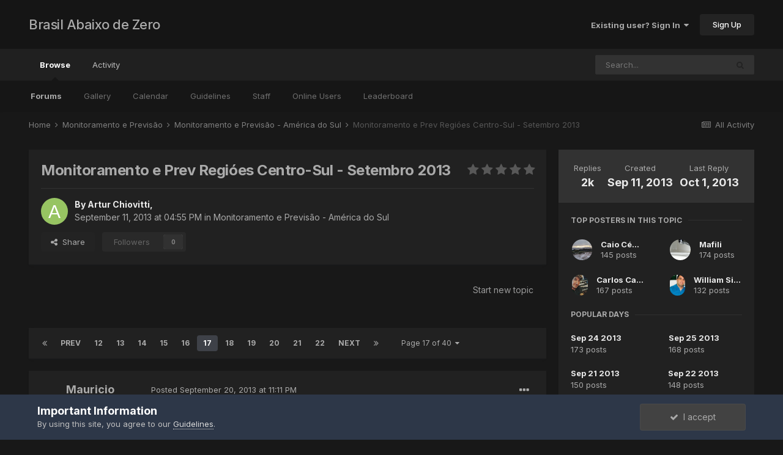

--- FILE ---
content_type: text/html;charset=UTF-8
request_url: https://www.abaixodezero.com/index.php?/topic/5960-monitoramento-e-prev-regi%C3%B3es-centro-sul-setembro-2013/page/17/
body_size: 53483
content:
<!DOCTYPE html>
<html lang="en-US" dir="ltr">
	<head>
		<meta charset="utf-8">
		<title>Monitoramento e Prev Regióes Centro-Sul - Setembro 2013 - Page 17 - Monitoramento e Previsão - América do Sul - Brasil Abaixo de Zero</title>
		
		
		
		

	<meta name="viewport" content="width=device-width, initial-scale=1">


	
	


	<meta name="twitter:card" content="summary" />



	
		
			
				<meta property="og:title" content="Monitoramento e Prev Regióes Centro-Sul - Setembro 2013">
			
		
	

	
		
			
				<meta property="og:type" content="website">
			
		
	

	
		
			
				<meta property="og:url" content="https://www.abaixodezero.com/index.php?/topic/5960-monitoramento-e-prev-regi%C3%B3es-centro-sul-setembro-2013/">
			
		
	

	
		
			
				<meta property="og:updated_time" content="2013-10-01T02:27:53Z">
			
		
	

	
		
			
				<meta property="og:site_name" content="Brasil Abaixo de Zero">
			
		
	

	
		
			
				<meta property="og:locale" content="en_US">
			
		
	


	
		<link rel="first" href="https://www.abaixodezero.com/index.php?/topic/5960-monitoramento-e-prev-regi%C3%B3es-centro-sul-setembro-2013/" />
	

	
		<link rel="prev" href="https://www.abaixodezero.com/index.php?/topic/5960-monitoramento-e-prev-regi%C3%B3es-centro-sul-setembro-2013/page/16/" />
	

	
		<link rel="next" href="https://www.abaixodezero.com/index.php?/topic/5960-monitoramento-e-prev-regi%C3%B3es-centro-sul-setembro-2013/page/18/" />
	

	
		<link rel="last" href="https://www.abaixodezero.com/index.php?/topic/5960-monitoramento-e-prev-regi%C3%B3es-centro-sul-setembro-2013/page/40/" />
	

	
		<link rel="canonical" href="https://www.abaixodezero.com/index.php?/topic/5960-monitoramento-e-prev-regi%C3%B3es-centro-sul-setembro-2013/page/17/" />
	




<link rel="manifest" href="https://www.abaixodezero.com/index.php?/manifest.webmanifest/">
<meta name="msapplication-config" content="https://www.abaixodezero.com/index.php?/browserconfig.xml/">
<meta name="msapplication-starturl" content="/">
<meta name="application-name" content="Brasil Abaixo de Zero">
<meta name="apple-mobile-web-app-title" content="Brasil Abaixo de Zero">

	<meta name="theme-color" content="#151515">










<link rel="preload" href="//www.abaixodezero.com/applications/core/interface/font/fontawesome-webfont.woff2?v=4.7.0" as="font" crossorigin="anonymous">
		


	
		<link href="https://fonts.googleapis.com/css?family=Inter:300,300i,400,400i,500,700,700i" rel="stylesheet" referrerpolicy="origin">
	



	<link rel='stylesheet' href='https://www.abaixodezero.com/uploads/css_built_4/341e4a57816af3ba440d891ca87450ff_framework.css?v=bf192272a81647283435' media='all'>

	<link rel='stylesheet' href='https://www.abaixodezero.com/uploads/css_built_4/05e81b71abe4f22d6eb8d1a929494829_responsive.css?v=bf192272a81647283435' media='all'>

	<link rel='stylesheet' href='https://www.abaixodezero.com/uploads/css_built_4/20446cf2d164adcc029377cb04d43d17_flags.css?v=bf192272a81647283435' media='all'>

	<link rel='stylesheet' href='https://www.abaixodezero.com/uploads/css_built_4/90eb5adf50a8c640f633d47fd7eb1778_core.css?v=bf192272a81647283435' media='all'>

	<link rel='stylesheet' href='https://www.abaixodezero.com/uploads/css_built_4/5a0da001ccc2200dc5625c3f3934497d_core_responsive.css?v=bf192272a81647283435' media='all'>

	<link rel='stylesheet' href='https://www.abaixodezero.com/uploads/css_built_4/62e269ced0fdab7e30e026f1d30ae516_forums.css?v=bf192272a81647283435' media='all'>

	<link rel='stylesheet' href='https://www.abaixodezero.com/uploads/css_built_4/76e62c573090645fb99a15a363d8620e_forums_responsive.css?v=bf192272a81647283435' media='all'>

	<link rel='stylesheet' href='https://www.abaixodezero.com/uploads/css_built_4/ebdea0c6a7dab6d37900b9190d3ac77b_topics.css?v=bf192272a81647283435' media='all'>





<link rel='stylesheet' href='https://www.abaixodezero.com/uploads/css_built_4/258adbb6e4f3e83cd3b355f84e3fa002_custom.css?v=bf192272a81647283435' media='all'>




		
		

	</head>
	<body class='ipsApp ipsApp_front ipsJS_none ipsClearfix' data-controller='core.front.core.app' data-message="" data-pageApp='forums' data-pageLocation='front' data-pageModule='forums' data-pageController='topic' data-pageID='5960'  >
		
		  <a href='#ipsLayout_mainArea' class='ipsHide' title='Go to main content on this page' accesskey='m'>Jump to content</a>
		<div id='ipsLayout_header' class='ipsClearfix'>
			





			<header>
				<div class='ipsLayout_container'>
					

<a href='https://www.abaixodezero.com/' id='elSiteTitle' accesskey='1'>Brasil Abaixo de Zero</a>

					
						

	<ul id='elUserNav' class='ipsList_inline cSignedOut ipsResponsive_showDesktop'>
		
		<li id='elSignInLink'>
			<a href='https://www.abaixodezero.com/index.php?/login/' data-ipsMenu-closeOnClick="false" data-ipsMenu id='elUserSignIn'>
				Existing user? Sign In &nbsp;<i class='fa fa-caret-down'></i>
			</a>
			
<div id='elUserSignIn_menu' class='ipsMenu ipsMenu_auto ipsHide'>
	<form accept-charset='utf-8' method='post' action='https://www.abaixodezero.com/index.php?/login/'>
		<input type="hidden" name="csrfKey" value="0fb066e75a0d80a1a2dd3f5e61951e9f">
		<input type="hidden" name="ref" value="aHR0cHM6Ly93d3cuYWJhaXhvZGV6ZXJvLmNvbS9pbmRleC5waHA/L3RvcGljLzU5NjAtbW9uaXRvcmFtZW50by1lLXByZXYtcmVnaSVDMyVCM2VzLWNlbnRyby1zdWwtc2V0ZW1icm8tMjAxMy9wYWdlLzE3Lw==">
		<div data-role="loginForm">
			
			
			
				
<div class="ipsPad ipsForm ipsForm_vertical">
	<h4 class="ipsType_sectionHead">Sign In</h4>
	<br><br>
	<ul class='ipsList_reset'>
		<li class="ipsFieldRow ipsFieldRow_noLabel ipsFieldRow_fullWidth">
			
			
				<input type="text" placeholder="Display Name or Email Address" name="auth" autocomplete="email">
			
		</li>
		<li class="ipsFieldRow ipsFieldRow_noLabel ipsFieldRow_fullWidth">
			<input type="password" placeholder="Password" name="password" autocomplete="current-password">
		</li>
		<li class="ipsFieldRow ipsFieldRow_checkbox ipsClearfix">
			<span class="ipsCustomInput">
				<input type="checkbox" name="remember_me" id="remember_me_checkbox" value="1" checked aria-checked="true">
				<span></span>
			</span>
			<div class="ipsFieldRow_content">
				<label class="ipsFieldRow_label" for="remember_me_checkbox">Remember me</label>
				<span class="ipsFieldRow_desc">Not recommended on shared computers</span>
			</div>
		</li>
		<li class="ipsFieldRow ipsFieldRow_fullWidth">
			<button type="submit" name="_processLogin" value="usernamepassword" class="ipsButton ipsButton_primary ipsButton_small" id="elSignIn_submit">Sign In</button>
			
				<p class="ipsType_right ipsType_small">
					
						<a href='https://www.abaixodezero.com/index.php?/lostpassword/' data-ipsDialog data-ipsDialog-title='Forgot your password?'>
					
					Forgot your password?</a>
				</p>
			
		</li>
	</ul>
</div>
			
		</div>
	</form>
</div>
		</li>
		
			<li>
				
					<a href='https://www.abaixodezero.com/index.php?/register/'  id='elRegisterButton' class='ipsButton ipsButton_normal ipsButton_primary'>Sign Up</a>
				
			</li>
		
	</ul>

						
<ul class='ipsMobileHamburger ipsList_reset ipsResponsive_hideDesktop'>
	<li data-ipsDrawer data-ipsDrawer-drawerElem='#elMobileDrawer'>
		<a href='#'>
			
			
				
			
			
			
			<i class='fa fa-navicon'></i>
		</a>
	</li>
</ul>
					
				</div>
			</header>
			

	<nav data-controller='core.front.core.navBar' class=' ipsResponsive_showDesktop'>
		<div class='ipsNavBar_primary ipsLayout_container '>
			<ul data-role="primaryNavBar" class='ipsClearfix'>
				


	
		
		
			
		
		<li class='ipsNavBar_active' data-active id='elNavSecondary_1' data-role="navBarItem" data-navApp="core" data-navExt="CustomItem">
			
			
				<a href="https://www.abaixodezero.com"  data-navItem-id="1" data-navDefault>
					Browse<span class='ipsNavBar_active__identifier'></span>
				</a>
			
			
				<ul class='ipsNavBar_secondary ' data-role='secondaryNavBar'>
					


	
	

	
		
		
			
		
		<li class='ipsNavBar_active' data-active id='elNavSecondary_10' data-role="navBarItem" data-navApp="forums" data-navExt="Forums">
			
			
				<a href="https://www.abaixodezero.com/index.php"  data-navItem-id="10" data-navDefault>
					Forums<span class='ipsNavBar_active__identifier'></span>
				</a>
			
			
		</li>
	
	

	
		
		
		<li  id='elNavSecondary_11' data-role="navBarItem" data-navApp="gallery" data-navExt="Gallery">
			
			
				<a href="https://www.abaixodezero.com/index.php?/gallery/"  data-navItem-id="11" >
					Gallery<span class='ipsNavBar_active__identifier'></span>
				</a>
			
			
		</li>
	
	

	
		
		
		<li  id='elNavSecondary_12' data-role="navBarItem" data-navApp="calendar" data-navExt="Calendar">
			
			
				<a href="https://www.abaixodezero.com/index.php?/calendar/"  data-navItem-id="12" >
					Calendar<span class='ipsNavBar_active__identifier'></span>
				</a>
			
			
		</li>
	
	

	
		
		
		<li  id='elNavSecondary_13' data-role="navBarItem" data-navApp="core" data-navExt="Guidelines">
			
			
				<a href="https://www.abaixodezero.com/index.php?/guidelines/"  data-navItem-id="13" >
					Guidelines<span class='ipsNavBar_active__identifier'></span>
				</a>
			
			
		</li>
	
	

	
		
		
		<li  id='elNavSecondary_14' data-role="navBarItem" data-navApp="core" data-navExt="StaffDirectory">
			
			
				<a href="https://www.abaixodezero.com/index.php?/staff/"  data-navItem-id="14" >
					Staff<span class='ipsNavBar_active__identifier'></span>
				</a>
			
			
		</li>
	
	

	
		
		
		<li  id='elNavSecondary_15' data-role="navBarItem" data-navApp="core" data-navExt="OnlineUsers">
			
			
				<a href="https://www.abaixodezero.com/index.php?/online/"  data-navItem-id="15" >
					Online Users<span class='ipsNavBar_active__identifier'></span>
				</a>
			
			
		</li>
	
	

	
		
		
		<li  id='elNavSecondary_16' data-role="navBarItem" data-navApp="core" data-navExt="Leaderboard">
			
			
				<a href="https://www.abaixodezero.com/index.php?/leaderboard/"  data-navItem-id="16" >
					Leaderboard<span class='ipsNavBar_active__identifier'></span>
				</a>
			
			
		</li>
	
	

					<li class='ipsHide' id='elNavigationMore_1' data-role='navMore'>
						<a href='#' data-ipsMenu data-ipsMenu-appendTo='#elNavigationMore_1' id='elNavigationMore_1_dropdown'>More <i class='fa fa-caret-down'></i></a>
						<ul class='ipsHide ipsMenu ipsMenu_auto' id='elNavigationMore_1_dropdown_menu' data-role='moreDropdown'></ul>
					</li>
				</ul>
			
		</li>
	
	

	
		
		
		<li  id='elNavSecondary_2' data-role="navBarItem" data-navApp="core" data-navExt="CustomItem">
			
			
				<a href="https://www.abaixodezero.com/index.php?/discover/"  data-navItem-id="2" >
					Activity<span class='ipsNavBar_active__identifier'></span>
				</a>
			
			
				<ul class='ipsNavBar_secondary ipsHide' data-role='secondaryNavBar'>
					


	
		
		
		<li  id='elNavSecondary_4' data-role="navBarItem" data-navApp="core" data-navExt="AllActivity">
			
			
				<a href="https://www.abaixodezero.com/index.php?/discover/"  data-navItem-id="4" >
					All Activity<span class='ipsNavBar_active__identifier'></span>
				</a>
			
			
		</li>
	
	

	
	

	
	

	
	

	
		
		
		<li  id='elNavSecondary_8' data-role="navBarItem" data-navApp="core" data-navExt="Search">
			
			
				<a href="https://www.abaixodezero.com/index.php?/search/"  data-navItem-id="8" >
					Search<span class='ipsNavBar_active__identifier'></span>
				</a>
			
			
		</li>
	
	

	
	

					<li class='ipsHide' id='elNavigationMore_2' data-role='navMore'>
						<a href='#' data-ipsMenu data-ipsMenu-appendTo='#elNavigationMore_2' id='elNavigationMore_2_dropdown'>More <i class='fa fa-caret-down'></i></a>
						<ul class='ipsHide ipsMenu ipsMenu_auto' id='elNavigationMore_2_dropdown_menu' data-role='moreDropdown'></ul>
					</li>
				</ul>
			
		</li>
	
	

				<li class='ipsHide' id='elNavigationMore' data-role='navMore'>
					<a href='#' data-ipsMenu data-ipsMenu-appendTo='#elNavigationMore' id='elNavigationMore_dropdown'>More</a>
					<ul class='ipsNavBar_secondary ipsHide' data-role='secondaryNavBar'>
						<li class='ipsHide' id='elNavigationMore_more' data-role='navMore'>
							<a href='#' data-ipsMenu data-ipsMenu-appendTo='#elNavigationMore_more' id='elNavigationMore_more_dropdown'>More <i class='fa fa-caret-down'></i></a>
							<ul class='ipsHide ipsMenu ipsMenu_auto' id='elNavigationMore_more_dropdown_menu' data-role='moreDropdown'></ul>
						</li>
					</ul>
				</li>
			</ul>
			

	<div id="elSearchWrapper">
		<div id='elSearch' class='' data-controller='core.front.core.quickSearch'>
			<form accept-charset='utf-8' action='//www.abaixodezero.com/index.php?/search/&amp;do=quicksearch' method='post'>
				<input type='search' id='elSearchField' placeholder='Search...' name='q' autocomplete='off' aria-label='Search'>
				<button class='cSearchSubmit' type="submit" aria-label='Search'><i class="fa fa-search"></i></button>
				<div id="elSearchExpanded">
					<div class="ipsMenu_title">
						Search In
					</div>
					<ul class="ipsSideMenu_list ipsSideMenu_withRadios ipsSideMenu_small" data-ipsSideMenu data-ipsSideMenu-type="radio" data-ipsSideMenu-responsive="false" data-role="searchContexts">
						<li>
							<span class='ipsSideMenu_item ipsSideMenu_itemActive' data-ipsMenuValue='all'>
								<input type="radio" name="type" value="all" checked id="elQuickSearchRadio_type_all">
								<label for='elQuickSearchRadio_type_all' id='elQuickSearchRadio_type_all_label'>Everywhere</label>
							</span>
						</li>
						
						
							<li>
								<span class='ipsSideMenu_item' data-ipsMenuValue='forums_topic'>
									<input type="radio" name="type" value="forums_topic" id="elQuickSearchRadio_type_forums_topic">
									<label for='elQuickSearchRadio_type_forums_topic' id='elQuickSearchRadio_type_forums_topic_label'>Topics</label>
								</span>
							</li>
						
						
							
								<li>
									<span class='ipsSideMenu_item' data-ipsMenuValue='contextual_{&quot;type&quot;:&quot;forums_topic&quot;,&quot;nodes&quot;:49}'>
										<input type="radio" name="type" value='contextual_{&quot;type&quot;:&quot;forums_topic&quot;,&quot;nodes&quot;:49}' id='elQuickSearchRadio_type_contextual_9274ba8eeb1ad156daf6c79c387c7940'>
										<label for='elQuickSearchRadio_type_contextual_9274ba8eeb1ad156daf6c79c387c7940' id='elQuickSearchRadio_type_contextual_9274ba8eeb1ad156daf6c79c387c7940_label'>This Forum</label>
									</span>
								</li>
							
								<li>
									<span class='ipsSideMenu_item' data-ipsMenuValue='contextual_{&quot;type&quot;:&quot;forums_topic&quot;,&quot;item&quot;:5960}'>
										<input type="radio" name="type" value='contextual_{&quot;type&quot;:&quot;forums_topic&quot;,&quot;item&quot;:5960}' id='elQuickSearchRadio_type_contextual_cdebc7cf0a0b1bb6da85db40ef139a87'>
										<label for='elQuickSearchRadio_type_contextual_cdebc7cf0a0b1bb6da85db40ef139a87' id='elQuickSearchRadio_type_contextual_cdebc7cf0a0b1bb6da85db40ef139a87_label'>This Topic</label>
									</span>
								</li>
							
						
						<li data-role="showMoreSearchContexts">
							<span class='ipsSideMenu_item' data-action="showMoreSearchContexts" data-exclude="forums_topic">
								More options...
							</span>
						</li>
					</ul>
					<div class="ipsMenu_title">
						Find results that contain...
					</div>
					<ul class='ipsSideMenu_list ipsSideMenu_withRadios ipsSideMenu_small ipsType_normal' role="radiogroup" data-ipsSideMenu data-ipsSideMenu-type="radio" data-ipsSideMenu-responsive="false" data-filterType='andOr'>
						
							<li>
								<span class='ipsSideMenu_item ipsSideMenu_itemActive' data-ipsMenuValue='or'>
									<input type="radio" name="search_and_or" value="or" checked id="elRadio_andOr_or">
									<label for='elRadio_andOr_or' id='elField_andOr_label_or'><em>Any</em> of my search term words</label>
								</span>
							</li>
						
							<li>
								<span class='ipsSideMenu_item ' data-ipsMenuValue='and'>
									<input type="radio" name="search_and_or" value="and"  id="elRadio_andOr_and">
									<label for='elRadio_andOr_and' id='elField_andOr_label_and'><em>All</em> of my search term words</label>
								</span>
							</li>
						
					</ul>
					<div class="ipsMenu_title">
						Find results in...
					</div>
					<ul class='ipsSideMenu_list ipsSideMenu_withRadios ipsSideMenu_small ipsType_normal' role="radiogroup" data-ipsSideMenu data-ipsSideMenu-type="radio" data-ipsSideMenu-responsive="false" data-filterType='searchIn'>
						<li>
							<span class='ipsSideMenu_item ipsSideMenu_itemActive' data-ipsMenuValue='all'>
								<input type="radio" name="search_in" value="all" checked id="elRadio_searchIn_and">
								<label for='elRadio_searchIn_and' id='elField_searchIn_label_all'>Content titles and body</label>
							</span>
						</li>
						<li>
							<span class='ipsSideMenu_item' data-ipsMenuValue='titles'>
								<input type="radio" name="search_in" value="titles" id="elRadio_searchIn_titles">
								<label for='elRadio_searchIn_titles' id='elField_searchIn_label_titles'>Content titles only</label>
							</span>
						</li>
					</ul>
				</div>
			</form>
		</div>
	</div>

		</div>
	</nav>

			
<ul id='elMobileNav' class='ipsResponsive_hideDesktop' data-controller='core.front.core.mobileNav'>
	
		
			
			
				
				
			
				
					<li id='elMobileBreadcrumb'>
						<a href='https://www.abaixodezero.com/index.php?/forum/49-monitoramento-e-previs%C3%A3o-am%C3%A9rica-do-sul/'>
							<span>Monitoramento e Previsão - América do Sul</span>
						</a>
					</li>
				
				
			
				
				
			
		
	
	
	
	<li >
		<a data-action="defaultStream" href='https://www.abaixodezero.com/index.php?/discover/'><i class="fa fa-newspaper-o" aria-hidden="true"></i></a>
	</li>

	

	
		<li class='ipsJS_show'>
			<a href='https://www.abaixodezero.com/index.php?/search/'><i class='fa fa-search'></i></a>
		</li>
	
</ul>
		</div>
		<main id='ipsLayout_body' class='ipsLayout_container'>
			<div id='ipsLayout_contentArea'>
				<div id='ipsLayout_contentWrapper'>
					
<nav class='ipsBreadcrumb ipsBreadcrumb_top ipsFaded_withHover'>
	

	<ul class='ipsList_inline ipsPos_right'>
		
		<li >
			<a data-action="defaultStream" class='ipsType_light '  href='https://www.abaixodezero.com/index.php?/discover/'><i class="fa fa-newspaper-o" aria-hidden="true"></i> <span>All Activity</span></a>
		</li>
		
	</ul>

	<ul data-role="breadcrumbList">
		<li>
			<a title="Home" href='https://www.abaixodezero.com/'>
				<span>Home <i class='fa fa-angle-right'></i></span>
			</a>
		</li>
		
		
			<li>
				
					<a href='https://www.abaixodezero.com/index.php?/forum/48-monitoramento-e-previs%C3%A3o/'>
						<span>Monitoramento e Previsão <i class='fa fa-angle-right' aria-hidden="true"></i></span>
					</a>
				
			</li>
		
			<li>
				
					<a href='https://www.abaixodezero.com/index.php?/forum/49-monitoramento-e-previs%C3%A3o-am%C3%A9rica-do-sul/'>
						<span>Monitoramento e Previsão - América do Sul <i class='fa fa-angle-right' aria-hidden="true"></i></span>
					</a>
				
			</li>
		
			<li>
				
					Monitoramento e Prev Regióes Centro-Sul - Setembro 2013
				
			</li>
		
	</ul>
</nav>
					
					<div id='ipsLayout_mainArea'>
						
						
						
						

	




						



<div class='ipsPageHeader ipsResponsive_pull ipsBox ipsPadding sm:ipsPadding:half ipsMargin_bottom'>
	
	<div class='ipsFlex ipsFlex-ai:center ipsFlex-fw:wrap ipsGap:4'>
		<div class='ipsFlex-flex:11'>
			<h1 class='ipsType_pageTitle ipsContained_container'>
				

				
				
					<span class='ipsType_break ipsContained'>
						<span>Monitoramento e Prev Regióes Centro-Sul - Setembro 2013</span>
					</span>
				
			</h1>
			
			
		</div>
		
			<div class='ipsFlex-flex:00 ipsType_light'>
				
				
<div  class='ipsClearfix ipsRating  ipsRating_veryLarge'>
	
	<ul class='ipsRating_collective'>
		
			
				<li class='ipsRating_off'>
					<i class='fa fa-star'></i>
				</li>
			
		
			
				<li class='ipsRating_off'>
					<i class='fa fa-star'></i>
				</li>
			
		
			
				<li class='ipsRating_off'>
					<i class='fa fa-star'></i>
				</li>
			
		
			
				<li class='ipsRating_off'>
					<i class='fa fa-star'></i>
				</li>
			
		
			
				<li class='ipsRating_off'>
					<i class='fa fa-star'></i>
				</li>
			
		
	</ul>
</div>
			</div>
		
	</div>
	<hr class='ipsHr'>
	<div class='ipsPageHeader__meta ipsFlex ipsFlex-jc:between ipsFlex-ai:center ipsFlex-fw:wrap ipsGap:3'>
		<div class='ipsFlex-flex:11'>
			<div class='ipsPhotoPanel ipsPhotoPanel_mini ipsPhotoPanel_notPhone ipsClearfix'>
				


	<a href="https://www.abaixodezero.com/index.php?/profile/1614-artur-chiovitti/" rel="nofollow" data-ipsHover data-ipsHover-width="370" data-ipsHover-target="https://www.abaixodezero.com/index.php?/profile/1614-artur-chiovitti/&amp;do=hovercard" class="ipsUserPhoto ipsUserPhoto_mini" title="Go to Artur Chiovitti's profile">
		<img src='data:image/svg+xml,%3Csvg%20xmlns%3D%22http%3A%2F%2Fwww.w3.org%2F2000%2Fsvg%22%20viewBox%3D%220%200%201024%201024%22%20style%3D%22background%3A%2397c462%22%3E%3Cg%3E%3Ctext%20text-anchor%3D%22middle%22%20dy%3D%22.35em%22%20x%3D%22512%22%20y%3D%22512%22%20fill%3D%22%23ffffff%22%20font-size%3D%22700%22%20font-family%3D%22-apple-system%2C%20BlinkMacSystemFont%2C%20Roboto%2C%20Helvetica%2C%20Arial%2C%20sans-serif%22%3EA%3C%2Ftext%3E%3C%2Fg%3E%3C%2Fsvg%3E' alt='Artur Chiovitti' loading="lazy">
	</a>

				<div>
					<p class='ipsType_reset ipsType_blendLinks'>
						<span class='ipsType_normal'>
						
							<strong>By 


<a href='https://www.abaixodezero.com/index.php?/profile/1614-artur-chiovitti/' rel="nofollow" data-ipsHover data-ipsHover-width='370' data-ipsHover-target='https://www.abaixodezero.com/index.php?/profile/1614-artur-chiovitti/&amp;do=hovercard&amp;referrer=https%253A%252F%252Fwww.abaixodezero.com%252Findex.php%253F%252Ftopic%252F5960-monitoramento-e-prev-regi%2525C3%2525B3es-centro-sul-setembro-2013%252Fpage%252F17%252F' title="Go to Artur Chiovitti's profile" class="ipsType_break">Artur Chiovitti</a>, </strong><br />
							<span class='ipsType_light'><time datetime='2013-09-11T16:55:17Z' title='09/11/13 04:55  PM' data-short='Sep 11, 2013'>September 11, 2013 at 04:55  PM</time> in <a href="https://www.abaixodezero.com/index.php?/forum/49-monitoramento-e-previs%C3%A3o-am%C3%A9rica-do-sul/">Monitoramento e Previsão - América do Sul</a></span>
						
						</span>
					</p>
				</div>
			</div>
		</div>
		
			<div class='ipsFlex-flex:01 ipsResponsive_hidePhone'>
				<div class='ipsFlex ipsFlex-ai:center ipsFlex-jc:center ipsGap:3 ipsGap_row:0'>
					
						


    <a href='#elShareItem_1642193123_menu' id='elShareItem_1642193123' data-ipsMenu class='ipsShareButton ipsButton ipsButton_verySmall ipsButton_link ipsButton_link--light'>
        <span><i class='fa fa-share-alt'></i></span> &nbsp;Share
    </a>

    <div class='ipsPadding ipsMenu ipsMenu_auto ipsHide' id='elShareItem_1642193123_menu' data-controller="core.front.core.sharelink">
        <ul class='ipsList_inline'>
            
                <li>
<a href="http://twitter.com/share?url=https%3A%2F%2Fwww.abaixodezero.com%2Findex.php%3F%2Ftopic%2F5960-monitoramento-e-prev-regi%2525C3%2525B3es-centro-sul-setembro-2013%2F" class="cShareLink cShareLink_twitter" target="_blank" data-role="shareLink" title='Share on Twitter' data-ipsTooltip rel='nofollow noopener'>
	<i class="fa fa-twitter"></i>
</a></li>
            
                <li>
<a href="https://www.facebook.com/sharer/sharer.php?u=https%3A%2F%2Fwww.abaixodezero.com%2Findex.php%3F%2Ftopic%2F5960-monitoramento-e-prev-regi%25C3%25B3es-centro-sul-setembro-2013%2F" class="cShareLink cShareLink_facebook" target="_blank" data-role="shareLink" title='Share on Facebook' data-ipsTooltip rel='noopener nofollow'>
	<i class="fa fa-facebook"></i>
</a></li>
            
                <li>
<a href="http://www.reddit.com/submit?url=https%3A%2F%2Fwww.abaixodezero.com%2Findex.php%3F%2Ftopic%2F5960-monitoramento-e-prev-regi%25C3%25B3es-centro-sul-setembro-2013%2F&amp;title=Monitoramento+e+Prev+Regi%C3%B3es+Centro-Sul+-+Setembro+2013" rel="nofollow" class="cShareLink cShareLink_reddit" target="_blank" title='Share on Reddit' data-ipsTooltip rel='noopener'>
	<i class="fa fa-reddit"></i>
</a></li>
            
                <li>
<a href="http://www.linkedin.com/shareArticle?mini=true&amp;url=https%3A%2F%2Fwww.abaixodezero.com%2Findex.php%3F%2Ftopic%2F5960-monitoramento-e-prev-regi%25C3%25B3es-centro-sul-setembro-2013%2F&amp;title=Monitoramento+e+Prev+Regi%C3%B3es+Centro-Sul+-+Setembro+2013" rel="nofollow" class="cShareLink cShareLink_linkedin" target="_blank" data-role="shareLink" title='Share on LinkedIn' data-ipsTooltip rel='noopener'>
	<i class="fa fa-linkedin"></i>
</a></li>
            
                <li>
<a href="http://pinterest.com/pin/create/button/?url=https://www.abaixodezero.com/index.php?/topic/5960-monitoramento-e-prev-regi%25C3%25B3es-centro-sul-setembro-2013/&amp;media=" class="cShareLink cShareLink_pinterest" rel="nofollow" target="_blank" data-role="shareLink" title='Share on Pinterest' data-ipsTooltip rel='noopener'>
	<i class="fa fa-pinterest"></i>
</a></li>
            
        </ul>
        
            <hr class='ipsHr'>
            <button class='ipsHide ipsButton ipsButton_verySmall ipsButton_light ipsButton_fullWidth ipsMargin_top:half' data-controller='core.front.core.webshare' data-role='webShare' data-webShareTitle='Monitoramento e Prev Regióes Centro-Sul - Setembro 2013' data-webShareText='Monitoramento e Prev Regióes Centro-Sul - Setembro 2013' data-webShareUrl='https://www.abaixodezero.com/index.php?/topic/5960-monitoramento-e-prev-regi%C3%B3es-centro-sul-setembro-2013/'>More sharing options...</button>
        
    </div>

					
					



					

<div data-followApp='forums' data-followArea='topic' data-followID='5960' data-controller='core.front.core.followButton'>
	

	<a href='https://www.abaixodezero.com/index.php?/login/' rel="nofollow" class="ipsFollow ipsPos_middle ipsButton ipsButton_light ipsButton_verySmall ipsButton_disabled" data-role="followButton" data-ipsTooltip title='Sign in to follow this'>
		<span>Followers</span>
		<span class='ipsCommentCount'>0</span>
	</a>

</div>
				</div>
			</div>
					
	</div>
	
	
</div>






<div class='ipsClearfix'>
	<ul class="ipsToolList ipsToolList_horizontal ipsClearfix ipsSpacer_both ipsResponsive_hidePhone">
		
		
			<li class='ipsResponsive_hidePhone'>
				
					<a href="https://www.abaixodezero.com/index.php?/forum/49-monitoramento-e-previs%C3%A3o-am%C3%A9rica-do-sul/&amp;do=add" rel="nofollow" class='ipsButton ipsButton_link ipsButton_medium ipsButton_fullWidth' title='Start a new topic in this forum'>Start new topic</a>
				
			</li>
		
		
	</ul>
</div>

<div id='comments' data-controller='core.front.core.commentFeed,forums.front.topic.view, core.front.core.ignoredComments' data-autoPoll data-baseURL='https://www.abaixodezero.com/index.php?/topic/5960-monitoramento-e-prev-regi%C3%B3es-centro-sul-setembro-2013/'  data-feedID='topic-5960' class='cTopic ipsClear ipsSpacer_top'>
	
			

				<div class="ipsBox ipsResponsive_pull ipsPadding:half ipsClearfix ipsClear ipsMargin_bottom">
					
					
						


	
	<ul class='ipsPagination' id='elPagination_3a07626050db7361ac6617d9ce4a2970_239399531' data-ipsPagination-seoPagination='true' data-pages='40' data-ipsPagination  data-ipsPagination-pages="40" data-ipsPagination-perPage='50'>
		
			
				<li class='ipsPagination_first'><a href='https://www.abaixodezero.com/index.php?/topic/5960-monitoramento-e-prev-regi%C3%B3es-centro-sul-setembro-2013/#comments' rel="first" data-page='1' data-ipsTooltip title='First page'><i class='fa fa-angle-double-left'></i></a></li>
				<li class='ipsPagination_prev'><a href='https://www.abaixodezero.com/index.php?/topic/5960-monitoramento-e-prev-regi%C3%B3es-centro-sul-setembro-2013/page/16/#comments' rel="prev" data-page='16' data-ipsTooltip title='Previous page'>Prev</a></li>
				
					<li class='ipsPagination_page'><a href='https://www.abaixodezero.com/index.php?/topic/5960-monitoramento-e-prev-regi%C3%B3es-centro-sul-setembro-2013/page/12/#comments' data-page='12'>12</a></li>
				
					<li class='ipsPagination_page'><a href='https://www.abaixodezero.com/index.php?/topic/5960-monitoramento-e-prev-regi%C3%B3es-centro-sul-setembro-2013/page/13/#comments' data-page='13'>13</a></li>
				
					<li class='ipsPagination_page'><a href='https://www.abaixodezero.com/index.php?/topic/5960-monitoramento-e-prev-regi%C3%B3es-centro-sul-setembro-2013/page/14/#comments' data-page='14'>14</a></li>
				
					<li class='ipsPagination_page'><a href='https://www.abaixodezero.com/index.php?/topic/5960-monitoramento-e-prev-regi%C3%B3es-centro-sul-setembro-2013/page/15/#comments' data-page='15'>15</a></li>
				
					<li class='ipsPagination_page'><a href='https://www.abaixodezero.com/index.php?/topic/5960-monitoramento-e-prev-regi%C3%B3es-centro-sul-setembro-2013/page/16/#comments' data-page='16'>16</a></li>
				
			
			<li class='ipsPagination_page ipsPagination_active'><a href='https://www.abaixodezero.com/index.php?/topic/5960-monitoramento-e-prev-regi%C3%B3es-centro-sul-setembro-2013/page/17/#comments' data-page='17'>17</a></li>
			
				
					<li class='ipsPagination_page'><a href='https://www.abaixodezero.com/index.php?/topic/5960-monitoramento-e-prev-regi%C3%B3es-centro-sul-setembro-2013/page/18/#comments' data-page='18'>18</a></li>
				
					<li class='ipsPagination_page'><a href='https://www.abaixodezero.com/index.php?/topic/5960-monitoramento-e-prev-regi%C3%B3es-centro-sul-setembro-2013/page/19/#comments' data-page='19'>19</a></li>
				
					<li class='ipsPagination_page'><a href='https://www.abaixodezero.com/index.php?/topic/5960-monitoramento-e-prev-regi%C3%B3es-centro-sul-setembro-2013/page/20/#comments' data-page='20'>20</a></li>
				
					<li class='ipsPagination_page'><a href='https://www.abaixodezero.com/index.php?/topic/5960-monitoramento-e-prev-regi%C3%B3es-centro-sul-setembro-2013/page/21/#comments' data-page='21'>21</a></li>
				
					<li class='ipsPagination_page'><a href='https://www.abaixodezero.com/index.php?/topic/5960-monitoramento-e-prev-regi%C3%B3es-centro-sul-setembro-2013/page/22/#comments' data-page='22'>22</a></li>
				
				<li class='ipsPagination_next'><a href='https://www.abaixodezero.com/index.php?/topic/5960-monitoramento-e-prev-regi%C3%B3es-centro-sul-setembro-2013/page/18/#comments' rel="next" data-page='18' data-ipsTooltip title='Next page'>Next</a></li>
				<li class='ipsPagination_last'><a href='https://www.abaixodezero.com/index.php?/topic/5960-monitoramento-e-prev-regi%C3%B3es-centro-sul-setembro-2013/page/40/#comments' rel="last" data-page='40' data-ipsTooltip title='Last page'><i class='fa fa-angle-double-right'></i></a></li>
			
			
				<li class='ipsPagination_pageJump'>
					<a href='#' data-ipsMenu data-ipsMenu-closeOnClick='false' data-ipsMenu-appendTo='#elPagination_3a07626050db7361ac6617d9ce4a2970_239399531' id='elPagination_3a07626050db7361ac6617d9ce4a2970_239399531_jump'>Page 17 of 40 &nbsp;<i class='fa fa-caret-down'></i></a>
					<div class='ipsMenu ipsMenu_narrow ipsPadding ipsHide' id='elPagination_3a07626050db7361ac6617d9ce4a2970_239399531_jump_menu'>
						<form accept-charset='utf-8' method='post' action='https://www.abaixodezero.com/index.php?/topic/5960-monitoramento-e-prev-regi%C3%B3es-centro-sul-setembro-2013/#comments' data-role="pageJump" data-baseUrl='#'>
							<ul class='ipsForm ipsForm_horizontal'>
								<li class='ipsFieldRow'>
									<input type='number' min='1' max='40' placeholder='Page number' class='ipsField_fullWidth' name='page'>
								</li>
								<li class='ipsFieldRow ipsFieldRow_fullWidth'>
									<input type='submit' class='ipsButton_fullWidth ipsButton ipsButton_verySmall ipsButton_primary' value='Go'>
								</li>
							</ul>
						</form>
					</div>
				</li>
			
		
	</ul>

					
				</div>
			
	

	

<div data-controller='core.front.core.recommendedComments' data-url='https://www.abaixodezero.com/index.php?/topic/5960-monitoramento-e-prev-regi%C3%B3es-centro-sul-setembro-2013/&amp;recommended=comments' class='ipsRecommendedComments ipsHide'>
	<div data-role="recommendedComments">
		<h2 class='ipsType_sectionHead ipsType_large ipsType_bold ipsMargin_bottom'>Recommended Posts</h2>
		
	</div>
</div>
	
	<div id="elPostFeed" data-role='commentFeed' data-controller='core.front.core.moderation' >
		<form action="https://www.abaixodezero.com/index.php?/topic/5960-monitoramento-e-prev-regi%C3%B3es-centro-sul-setembro-2013/page/17/&amp;csrfKey=0fb066e75a0d80a1a2dd3f5e61951e9f&amp;do=multimodComment" method="post" data-ipsPageAction data-role='moderationTools'>
			
			
				

					

					
					



<a id='comment-241727'></a>
<article  id='elComment_241727' class='cPost ipsBox ipsResponsive_pull  ipsComment  ipsComment_parent ipsClearfix ipsClear ipsColumns ipsColumns_noSpacing ipsColumns_collapsePhone    '>
	

	

	<div class='cAuthorPane_mobile ipsResponsive_showPhone'>
		<div class='cAuthorPane_photo'>
			<div class='cAuthorPane_photoWrap'>
				


	<a href="https://www.abaixodezero.com/index.php?/profile/1653-mauricio-schwartz/" rel="nofollow" data-ipsHover data-ipsHover-width="370" data-ipsHover-target="https://www.abaixodezero.com/index.php?/profile/1653-mauricio-schwartz/&amp;do=hovercard" class="ipsUserPhoto ipsUserPhoto_large" title="Go to Mauricio Schwartz's profile">
		<img src='data:image/svg+xml,%3Csvg%20xmlns%3D%22http%3A%2F%2Fwww.w3.org%2F2000%2Fsvg%22%20viewBox%3D%220%200%201024%201024%22%20style%3D%22background%3A%2362bcc4%22%3E%3Cg%3E%3Ctext%20text-anchor%3D%22middle%22%20dy%3D%22.35em%22%20x%3D%22512%22%20y%3D%22512%22%20fill%3D%22%23ffffff%22%20font-size%3D%22700%22%20font-family%3D%22-apple-system%2C%20BlinkMacSystemFont%2C%20Roboto%2C%20Helvetica%2C%20Arial%2C%20sans-serif%22%3EM%3C%2Ftext%3E%3C%2Fg%3E%3C%2Fsvg%3E' alt='Mauricio Schwartz' loading="lazy">
	</a>

				
				
					<a href="https://www.abaixodezero.com/index.php?/profile/1653-mauricio-schwartz/badges/" rel="nofollow">
						
<img src='https://www.abaixodezero.com/uploads/monthly_2021_09/1_Newbie.svg' loading="lazy" alt="Newbie" class="cAuthorPane_badge cAuthorPane_badge--rank ipsOutline ipsOutline:2px" data-ipsTooltip title="Rank: Newbie (1/14)">
					</a>
				
			</div>
		</div>
		<div class='cAuthorPane_content'>
			<h3 class='ipsType_sectionHead cAuthorPane_author ipsType_break ipsType_blendLinks ipsFlex ipsFlex-ai:center'>
				


<a href='https://www.abaixodezero.com/index.php?/profile/1653-mauricio-schwartz/' rel="nofollow" data-ipsHover data-ipsHover-width='370' data-ipsHover-target='https://www.abaixodezero.com/index.php?/profile/1653-mauricio-schwartz/&amp;do=hovercard&amp;referrer=https%253A%252F%252Fwww.abaixodezero.com%252Findex.php%253F%252Ftopic%252F5960-monitoramento-e-prev-regi%2525C3%2525B3es-centro-sul-setembro-2013%252Fpage%252F17%252F' title="Go to Mauricio Schwartz's profile" class="ipsType_break"><span style='color:#'>Mauricio Schwartz</span></a>
			</h3>
			<div class='ipsType_light ipsType_reset'>
				<a href='https://www.abaixodezero.com/index.php?/topic/5960-monitoramento-e-prev-regi%C3%B3es-centro-sul-setembro-2013/&amp;do=findComment&amp;comment=241727' rel="nofollow" class='ipsType_blendLinks'>Posted <time datetime='2013-09-20T23:11:16Z' title='09/20/13 11:11  PM' data-short='Sep 20, 2013'>September 20, 2013 at 11:11  PM</time></a>
				
			</div>
		</div>
	</div>
	<aside class='ipsComment_author cAuthorPane ipsColumn ipsColumn_medium ipsResponsive_hidePhone'>
		<h3 class='ipsType_sectionHead cAuthorPane_author ipsType_blendLinks ipsType_break'><strong>


<a href='https://www.abaixodezero.com/index.php?/profile/1653-mauricio-schwartz/' rel="nofollow" data-ipsHover data-ipsHover-width='370' data-ipsHover-target='https://www.abaixodezero.com/index.php?/profile/1653-mauricio-schwartz/&amp;do=hovercard&amp;referrer=https%253A%252F%252Fwww.abaixodezero.com%252Findex.php%253F%252Ftopic%252F5960-monitoramento-e-prev-regi%2525C3%2525B3es-centro-sul-setembro-2013%252Fpage%252F17%252F' title="Go to Mauricio Schwartz's profile" class="ipsType_break">Mauricio Schwartz</a></strong>
			
		</h3>
		<ul class='cAuthorPane_info ipsList_reset'>
			<li data-role='photo' class='cAuthorPane_photo'>
				<div class='cAuthorPane_photoWrap'>
					


	<a href="https://www.abaixodezero.com/index.php?/profile/1653-mauricio-schwartz/" rel="nofollow" data-ipsHover data-ipsHover-width="370" data-ipsHover-target="https://www.abaixodezero.com/index.php?/profile/1653-mauricio-schwartz/&amp;do=hovercard" class="ipsUserPhoto ipsUserPhoto_large" title="Go to Mauricio Schwartz's profile">
		<img src='data:image/svg+xml,%3Csvg%20xmlns%3D%22http%3A%2F%2Fwww.w3.org%2F2000%2Fsvg%22%20viewBox%3D%220%200%201024%201024%22%20style%3D%22background%3A%2362bcc4%22%3E%3Cg%3E%3Ctext%20text-anchor%3D%22middle%22%20dy%3D%22.35em%22%20x%3D%22512%22%20y%3D%22512%22%20fill%3D%22%23ffffff%22%20font-size%3D%22700%22%20font-family%3D%22-apple-system%2C%20BlinkMacSystemFont%2C%20Roboto%2C%20Helvetica%2C%20Arial%2C%20sans-serif%22%3EM%3C%2Ftext%3E%3C%2Fg%3E%3C%2Fsvg%3E' alt='Mauricio Schwartz' loading="lazy">
	</a>

					
					
						
<img src='https://www.abaixodezero.com/uploads/monthly_2021_09/1_Newbie.svg' loading="lazy" alt="Newbie" class="cAuthorPane_badge cAuthorPane_badge--rank ipsOutline ipsOutline:2px" data-ipsTooltip title="Rank: Newbie (1/14)">
					
				</div>
			</li>
			
				<li data-role='group'><span style='color:#'>Members</span></li>
				
			
			
				<li data-role='stats' class='ipsMargin_top'>
					<ul class="ipsList_reset ipsType_light ipsFlex ipsFlex-ai:center ipsFlex-jc:center ipsGap_row:2 cAuthorPane_stats">
						<li>
							
								<a href="https://www.abaixodezero.com/index.php?/profile/1653-mauricio-schwartz/content/" rel="nofollow" title="1366 posts" data-ipsTooltip class="ipsType_blendLinks">
							
								<i class="fa fa-comment"></i> 1.4k
							
								</a>
							
						</li>
						
					</ul>
				</li>
			
			
				

			
		</ul>
	</aside>
	<div class='ipsColumn ipsColumn_fluid ipsMargin:none'>
		

<div id='comment-241727_wrap' data-controller='core.front.core.comment' data-commentApp='forums' data-commentType='forums' data-commentID="241727" data-quoteData='{&quot;userid&quot;:1653,&quot;username&quot;:&quot;Mauricio Schwartz&quot;,&quot;timestamp&quot;:1379718676,&quot;contentapp&quot;:&quot;forums&quot;,&quot;contenttype&quot;:&quot;forums&quot;,&quot;contentid&quot;:5960,&quot;contentclass&quot;:&quot;forums_Topic&quot;,&quot;contentcommentid&quot;:241727}' class='ipsComment_content ipsType_medium'>

	<div class='ipsComment_meta ipsType_light ipsFlex ipsFlex-ai:center ipsFlex-jc:between ipsFlex-fd:row-reverse'>
		<div class='ipsType_light ipsType_reset ipsType_blendLinks ipsComment_toolWrap'>
			<div class='ipsResponsive_hidePhone ipsComment_badges'>
				<ul class='ipsList_reset ipsFlex ipsFlex-jc:end ipsFlex-fw:wrap ipsGap:2 ipsGap_row:1'>
					
					
					
					
					
				</ul>
			</div>
			<ul class='ipsList_reset ipsComment_tools'>
				<li>
					<a href='#elControls_241727_menu' class='ipsComment_ellipsis' id='elControls_241727' title='More options...' data-ipsMenu data-ipsMenu-appendTo='#comment-241727_wrap'><i class='fa fa-ellipsis-h'></i></a>
					<ul id='elControls_241727_menu' class='ipsMenu ipsMenu_narrow ipsHide'>
						
						
							<li class='ipsMenu_item'><a href='https://www.abaixodezero.com/index.php?/topic/5960-monitoramento-e-prev-regi%C3%B3es-centro-sul-setembro-2013/&amp;do=findComment&amp;comment=241727' rel="nofollow" title='Share this post' data-ipsDialog data-ipsDialog-size='narrow' data-ipsDialog-content='#elShareComment_241727_menu' data-ipsDialog-title="Share this post" id='elSharePost_241727' data-role='shareComment'>Share</a></li>
						
                        
						
						
						
							
								
							
							
							
							
							
							
						
					</ul>
				</li>
				
			</ul>
		</div>

		<div class='ipsType_reset ipsResponsive_hidePhone'>
			<a href='https://www.abaixodezero.com/index.php?/topic/5960-monitoramento-e-prev-regi%C3%B3es-centro-sul-setembro-2013/&amp;do=findComment&amp;comment=241727' rel="nofollow" class='ipsType_blendLinks'>Posted <time datetime='2013-09-20T23:11:16Z' title='09/20/13 11:11  PM' data-short='Sep 20, 2013'>September 20, 2013 at 11:11  PM</time></a>
			
			<span class='ipsResponsive_hidePhone'>
				
				
			</span>
		</div>
	</div>

	

    

	<div class='cPost_contentWrap'>
		
		<div data-role='commentContent' class='ipsType_normal ipsType_richText ipsPadding_bottom ipsContained' data-controller='core.front.core.lightboxedImages'>
			<p>Fortes temporais próximo a Joinville. Muita atenção Diego. Aqui volta a chover moderado e trovoadas.</p>

			
		</div>

		

		
			

		
	</div>

	

	



<div class='ipsPadding ipsHide cPostShareMenu' id='elShareComment_241727_menu'>
	<h5 class='ipsType_normal ipsType_reset'>Link to comment</h5>
	
		
	
	
	<input type='text' value='https://www.abaixodezero.com/index.php?/topic/5960-monitoramento-e-prev-regi%C3%B3es-centro-sul-setembro-2013/&amp;do=findComment&amp;comment=241727' class='ipsField_fullWidth'>

	
	<h5 class='ipsType_normal ipsType_reset ipsSpacer_top'>Share on other sites</h5>
	

	<ul class='ipsList_inline ipsList_noSpacing ipsClearfix' data-controller="core.front.core.sharelink">
		
			<li>
<a href="http://twitter.com/share?url=https%3A%2F%2Fwww.abaixodezero.com%2Findex.php%3F%2Ftopic%2F5960-monitoramento-e-prev-regi%2525C3%2525B3es-centro-sul-setembro-2013%2F%26do%3DfindComment%26comment%3D241727" class="cShareLink cShareLink_twitter" target="_blank" data-role="shareLink" title='Share on Twitter' data-ipsTooltip rel='nofollow noopener'>
	<i class="fa fa-twitter"></i>
</a></li>
		
			<li>
<a href="https://www.facebook.com/sharer/sharer.php?u=https%3A%2F%2Fwww.abaixodezero.com%2Findex.php%3F%2Ftopic%2F5960-monitoramento-e-prev-regi%25C3%25B3es-centro-sul-setembro-2013%2F%26do%3DfindComment%26comment%3D241727" class="cShareLink cShareLink_facebook" target="_blank" data-role="shareLink" title='Share on Facebook' data-ipsTooltip rel='noopener nofollow'>
	<i class="fa fa-facebook"></i>
</a></li>
		
			<li>
<a href="http://www.reddit.com/submit?url=https%3A%2F%2Fwww.abaixodezero.com%2Findex.php%3F%2Ftopic%2F5960-monitoramento-e-prev-regi%25C3%25B3es-centro-sul-setembro-2013%2F%26do%3DfindComment%26comment%3D241727&amp;title=Monitoramento+e+Prev+Regi%C3%B3es+Centro-Sul+-+Setembro+2013" rel="nofollow" class="cShareLink cShareLink_reddit" target="_blank" title='Share on Reddit' data-ipsTooltip rel='noopener'>
	<i class="fa fa-reddit"></i>
</a></li>
		
			<li>
<a href="http://www.linkedin.com/shareArticle?mini=true&amp;url=https%3A%2F%2Fwww.abaixodezero.com%2Findex.php%3F%2Ftopic%2F5960-monitoramento-e-prev-regi%25C3%25B3es-centro-sul-setembro-2013%2F%26do%3DfindComment%26comment%3D241727&amp;title=Monitoramento+e+Prev+Regi%C3%B3es+Centro-Sul+-+Setembro+2013" rel="nofollow" class="cShareLink cShareLink_linkedin" target="_blank" data-role="shareLink" title='Share on LinkedIn' data-ipsTooltip rel='noopener'>
	<i class="fa fa-linkedin"></i>
</a></li>
		
			<li>
<a href="http://pinterest.com/pin/create/button/?url=https://www.abaixodezero.com/index.php?/topic/5960-monitoramento-e-prev-regi%25C3%25B3es-centro-sul-setembro-2013/%26do=findComment%26comment=241727&amp;media=" class="cShareLink cShareLink_pinterest" rel="nofollow" target="_blank" data-role="shareLink" title='Share on Pinterest' data-ipsTooltip rel='noopener'>
	<i class="fa fa-pinterest"></i>
</a></li>
		
	</ul>


	<hr class='ipsHr'>
	<button class='ipsHide ipsButton ipsButton_small ipsButton_light ipsButton_fullWidth ipsMargin_top:half' data-controller='core.front.core.webshare' data-role='webShare' data-webShareTitle='Monitoramento e Prev Regióes Centro-Sul - Setembro 2013' data-webShareText='Fortes temporais próximo a Joinville. Muita atenção Diego. Aqui volta a chover moderado e trovoadas. ' data-webShareUrl='https://www.abaixodezero.com/index.php?/topic/5960-monitoramento-e-prev-regi%C3%B3es-centro-sul-setembro-2013/&amp;do=findComment&amp;comment=241727'>More sharing options...</button>

	
</div>
</div>
	</div>
</article>
					
					
					
						







<div class="ipsBox cTopicOverview cTopicOverview--inline ipsFlex ipsFlex-fd:row md:ipsFlex-fd:row sm:ipsFlex-fd:column ipsMargin_bottom sm:ipsMargin_bottom:half sm:ipsMargin_top:half ipsResponsive_pull ipsResponsive_hideDesktop ipsResponsive_block " data-controller='forums.front.topic.activity'>

	<div class='cTopicOverview__header ipsAreaBackground_light ipsFlex sm:ipsFlex-fw:wrap sm:ipsFlex-jc:center'>
		<ul class='cTopicOverview__stats ipsPadding ipsMargin:none sm:ipsPadding_horizontal:half ipsFlex ipsFlex-flex:10 ipsFlex-jc:around ipsFlex-ai:center'>
			<li class='cTopicOverview__statItem ipsType_center'>
				<span class='cTopicOverview__statTitle ipsType_light ipsTruncate ipsTruncate_line'>Replies</span>
				<span class='cTopicOverview__statValue'>2k</span>
			</li>
			<li class='cTopicOverview__statItem ipsType_center'>
				<span class='cTopicOverview__statTitle ipsType_light ipsTruncate ipsTruncate_line'>Created</span>
				<span class='cTopicOverview__statValue'><time datetime='2013-09-11T16:55:17Z' title='09/11/13 04:55  PM' data-short='Sep 11, 2013'>Sep 11, 2013</time></span>
			</li>
			<li class='cTopicOverview__statItem ipsType_center'>
				<span class='cTopicOverview__statTitle ipsType_light ipsTruncate ipsTruncate_line'>Last Reply </span>
				<span class='cTopicOverview__statValue'><time datetime='2013-10-01T02:27:53Z' title='10/01/13 02:27  AM' data-short='Oct 1, 2013'>Oct 1, 2013</time></span>
			</li>
		</ul>
		<a href='#' data-action='toggleOverview' class='cTopicOverview__toggle cTopicOverview__toggle--inline ipsType_large ipsType_light ipsPad ipsFlex ipsFlex-ai:center ipsFlex-jc:center'><i class='fa fa-chevron-down'></i></a>
	</div>
	
		<div class='cTopicOverview__preview ipsFlex-flex:10' data-role="preview">
			<div class='cTopicOverview__previewInner ipsPadding_vertical ipsPadding_horizontal ipsResponsive_hidePhone ipsFlex ipsFlex-fd:row'>
				
					<div class='cTopicOverview__section--users ipsFlex-flex:00'>
						<h4 class='ipsType_reset cTopicOverview__sectionTitle ipsType_dark ipsType_uppercase ipsType_noBreak'>Top Posters In This Topic</h4>
						<ul class='cTopicOverview__dataList ipsMargin:none ipsPadding:none ipsList_style:none ipsFlex ipsFlex-jc:between ipsFlex-ai:center'>
							
								<li class="cTopicOverview__dataItem ipsMargin_right ipsFlex ipsFlex-jc:start ipsFlex-ai:center">
									


	<a href="https://www.abaixodezero.com/index.php?/profile/52-caio-c%C3%A9sar/" rel="nofollow" data-ipsHover data-ipsHover-width="370" data-ipsHover-target="https://www.abaixodezero.com/index.php?/profile/52-caio-c%C3%A9sar/&amp;do=hovercard" class="ipsUserPhoto ipsUserPhoto_tiny" title="Go to Caio César's profile">
		<img src='https://www.abaixodezero.com/uploads/monthly_2024_06/2081583883_CapturadeTela2024-06-26as12_50_28.thumb.png.b52df3e5223deccd8713dfa2024c7a70.png' alt='Caio César' loading="lazy">
	</a>

									<p class='ipsMargin:none ipsPadding_left:half ipsPadding_right ipsType_right'>145</p>
								</li>
							
								<li class="cTopicOverview__dataItem ipsMargin_right ipsFlex ipsFlex-jc:start ipsFlex-ai:center">
									


	<a href="https://www.abaixodezero.com/index.php?/profile/68-mafili/" rel="nofollow" data-ipsHover data-ipsHover-width="370" data-ipsHover-target="https://www.abaixodezero.com/index.php?/profile/68-mafili/&amp;do=hovercard" class="ipsUserPhoto ipsUserPhoto_tiny" title="Go to Mafili's profile">
		<img src='https://www.abaixodezero.com/uploads/monthly_2018_01/Water_drop_animation_enhanced_small.thumb.gif.993131702549dbd1365e6bf15f400fe0.gif' alt='Mafili' loading="lazy">
	</a>

									<p class='ipsMargin:none ipsPadding_left:half ipsPadding_right ipsType_right'>174</p>
								</li>
							
								<li class="cTopicOverview__dataItem ipsMargin_right ipsFlex ipsFlex-jc:start ipsFlex-ai:center">
									


	<a href="https://www.abaixodezero.com/index.php?/profile/1530-carlos-campos/" rel="nofollow" data-ipsHover data-ipsHover-width="370" data-ipsHover-target="https://www.abaixodezero.com/index.php?/profile/1530-carlos-campos/&amp;do=hovercard" class="ipsUserPhoto ipsUserPhoto_tiny" title="Go to Carlos Campos's profile">
		<img src='https://www.abaixodezero.com/uploads/monthly_2026_01/AirBrush_20260105162757.thumb.jpg.14d15ac4ddf256000423391ac5562b91.jpg' alt='Carlos Campos' loading="lazy">
	</a>

									<p class='ipsMargin:none ipsPadding_left:half ipsPadding_right ipsType_right'>167</p>
								</li>
							
								<li class="cTopicOverview__dataItem ipsMargin_right ipsFlex ipsFlex-jc:start ipsFlex-ai:center">
									


	<a href="https://www.abaixodezero.com/index.php?/profile/1671-william-siqueira/" rel="nofollow" data-ipsHover data-ipsHover-width="370" data-ipsHover-target="https://www.abaixodezero.com/index.php?/profile/1671-william-siqueira/&amp;do=hovercard" class="ipsUserPhoto ipsUserPhoto_tiny" title="Go to William Siqueira's profile">
		<img src='https://www.abaixodezero.com/uploads/monthly_2018_01/oQDas2h.thumb.jpg.82f6dea2343cc463265dc52fcc9875fd.jpg' alt='William Siqueira' loading="lazy">
	</a>

									<p class='ipsMargin:none ipsPadding_left:half ipsPadding_right ipsType_right'>132</p>
								</li>
							
						</ul>
					</div>
				
				
					<div class='cTopicOverview__section--popularDays ipsFlex-flex:00 ipsPadding_left ipsPadding_left:double'>
						<h4 class='ipsType_reset cTopicOverview__sectionTitle ipsType_dark ipsType_uppercase ipsType_noBreak'>Popular Days</h4>
						<ul class='cTopicOverview__dataList ipsMargin:none ipsPadding:none ipsList_style:none ipsFlex ipsFlex-jc:between ipsFlex-ai:center'>
							
								<li class='ipsFlex-flex:10'>
									<a href="https://www.abaixodezero.com/index.php?/topic/5960-monitoramento-e-prev-regi%C3%B3es-centro-sul-setembro-2013/&amp;do=findComment&amp;comment=242233" rel="nofollow" class='cTopicOverview__dataItem ipsMargin_right ipsType_blendLinks ipsFlex ipsFlex-jc:between ipsFlex-ai:center'>
										<p class='ipsMargin:none'>Sep 24</p>
										<p class='ipsMargin:none ipsMargin_horizontal ipsType_light'>173</p>
									</a>
								</li>
							
								<li class='ipsFlex-flex:10'>
									<a href="https://www.abaixodezero.com/index.php?/topic/5960-monitoramento-e-prev-regi%C3%B3es-centro-sul-setembro-2013/&amp;do=findComment&amp;comment=242456" rel="nofollow" class='cTopicOverview__dataItem ipsMargin_right ipsType_blendLinks ipsFlex ipsFlex-jc:between ipsFlex-ai:center'>
										<p class='ipsMargin:none'>Sep 25</p>
										<p class='ipsMargin:none ipsMargin_horizontal ipsType_light'>168</p>
									</a>
								</li>
							
								<li class='ipsFlex-flex:10'>
									<a href="https://www.abaixodezero.com/index.php?/topic/5960-monitoramento-e-prev-regi%C3%B3es-centro-sul-setembro-2013/&amp;do=findComment&amp;comment=241720" rel="nofollow" class='cTopicOverview__dataItem ipsMargin_right ipsType_blendLinks ipsFlex ipsFlex-jc:between ipsFlex-ai:center'>
										<p class='ipsMargin:none'>Sep 21</p>
										<p class='ipsMargin:none ipsMargin_horizontal ipsType_light'>150</p>
									</a>
								</li>
							
								<li class='ipsFlex-flex:10'>
									<a href="https://www.abaixodezero.com/index.php?/topic/5960-monitoramento-e-prev-regi%C3%B3es-centro-sul-setembro-2013/&amp;do=findComment&amp;comment=241883" rel="nofollow" class='cTopicOverview__dataItem ipsMargin_right ipsType_blendLinks ipsFlex ipsFlex-jc:between ipsFlex-ai:center'>
										<p class='ipsMargin:none'>Sep 22</p>
										<p class='ipsMargin:none ipsMargin_horizontal ipsType_light'>148</p>
									</a>
								</li>
							
						</ul>
					</div>
				
			</div>
		</div>
	
	<div class='cTopicOverview__body ipsPadding ipsHide ipsFlex ipsFlex-flex:11 ipsFlex-fd:column' data-role="overview">
		
			<div class='cTopicOverview__section--users ipsMargin_bottom'>
				<h4 class='ipsType_reset cTopicOverview__sectionTitle ipsType_withHr ipsType_dark ipsType_uppercase ipsMargin_bottom'>Top Posters In This Topic</h4>
				<ul class='cTopicOverview__dataList ipsList_reset ipsFlex ipsFlex-jc:start ipsFlex-ai:center ipsFlex-fw:wrap ipsGap:8 ipsGap_row:5'>
					
						<li class="cTopicOverview__dataItem cTopicOverview__dataItem--split ipsFlex ipsFlex-jc:start ipsFlex-ai:center ipsFlex-flex:11">
							


	<a href="https://www.abaixodezero.com/index.php?/profile/52-caio-c%C3%A9sar/" rel="nofollow" data-ipsHover data-ipsHover-width="370" data-ipsHover-target="https://www.abaixodezero.com/index.php?/profile/52-caio-c%C3%A9sar/&amp;do=hovercard" class="ipsUserPhoto ipsUserPhoto_tiny" title="Go to Caio César's profile">
		<img src='https://www.abaixodezero.com/uploads/monthly_2024_06/2081583883_CapturadeTela2024-06-26as12_50_28.thumb.png.b52df3e5223deccd8713dfa2024c7a70.png' alt='Caio César' loading="lazy">
	</a>

							<p class='ipsMargin:none ipsMargin_left:half cTopicOverview__dataItemInner ipsType_left'>
								<strong class='ipsTruncate ipsTruncate_line'><a href='https://www.abaixodezero.com/index.php?/profile/52-caio-c%C3%A9sar/' class='ipsType_blendLinks'>Caio César</a></strong>
								<span class='ipsType_light'>145 posts</span>
							</p>
						</li>
					
						<li class="cTopicOverview__dataItem cTopicOverview__dataItem--split ipsFlex ipsFlex-jc:start ipsFlex-ai:center ipsFlex-flex:11">
							


	<a href="https://www.abaixodezero.com/index.php?/profile/68-mafili/" rel="nofollow" data-ipsHover data-ipsHover-width="370" data-ipsHover-target="https://www.abaixodezero.com/index.php?/profile/68-mafili/&amp;do=hovercard" class="ipsUserPhoto ipsUserPhoto_tiny" title="Go to Mafili's profile">
		<img src='https://www.abaixodezero.com/uploads/monthly_2018_01/Water_drop_animation_enhanced_small.thumb.gif.993131702549dbd1365e6bf15f400fe0.gif' alt='Mafili' loading="lazy">
	</a>

							<p class='ipsMargin:none ipsMargin_left:half cTopicOverview__dataItemInner ipsType_left'>
								<strong class='ipsTruncate ipsTruncate_line'><a href='https://www.abaixodezero.com/index.php?/profile/68-mafili/' class='ipsType_blendLinks'>Mafili</a></strong>
								<span class='ipsType_light'>174 posts</span>
							</p>
						</li>
					
						<li class="cTopicOverview__dataItem cTopicOverview__dataItem--split ipsFlex ipsFlex-jc:start ipsFlex-ai:center ipsFlex-flex:11">
							


	<a href="https://www.abaixodezero.com/index.php?/profile/1530-carlos-campos/" rel="nofollow" data-ipsHover data-ipsHover-width="370" data-ipsHover-target="https://www.abaixodezero.com/index.php?/profile/1530-carlos-campos/&amp;do=hovercard" class="ipsUserPhoto ipsUserPhoto_tiny" title="Go to Carlos Campos's profile">
		<img src='https://www.abaixodezero.com/uploads/monthly_2026_01/AirBrush_20260105162757.thumb.jpg.14d15ac4ddf256000423391ac5562b91.jpg' alt='Carlos Campos' loading="lazy">
	</a>

							<p class='ipsMargin:none ipsMargin_left:half cTopicOverview__dataItemInner ipsType_left'>
								<strong class='ipsTruncate ipsTruncate_line'><a href='https://www.abaixodezero.com/index.php?/profile/1530-carlos-campos/' class='ipsType_blendLinks'>Carlos Campos</a></strong>
								<span class='ipsType_light'>167 posts</span>
							</p>
						</li>
					
						<li class="cTopicOverview__dataItem cTopicOverview__dataItem--split ipsFlex ipsFlex-jc:start ipsFlex-ai:center ipsFlex-flex:11">
							


	<a href="https://www.abaixodezero.com/index.php?/profile/1671-william-siqueira/" rel="nofollow" data-ipsHover data-ipsHover-width="370" data-ipsHover-target="https://www.abaixodezero.com/index.php?/profile/1671-william-siqueira/&amp;do=hovercard" class="ipsUserPhoto ipsUserPhoto_tiny" title="Go to William Siqueira's profile">
		<img src='https://www.abaixodezero.com/uploads/monthly_2018_01/oQDas2h.thumb.jpg.82f6dea2343cc463265dc52fcc9875fd.jpg' alt='William Siqueira' loading="lazy">
	</a>

							<p class='ipsMargin:none ipsMargin_left:half cTopicOverview__dataItemInner ipsType_left'>
								<strong class='ipsTruncate ipsTruncate_line'><a href='https://www.abaixodezero.com/index.php?/profile/1671-william-siqueira/' class='ipsType_blendLinks'>William Siqueira</a></strong>
								<span class='ipsType_light'>132 posts</span>
							</p>
						</li>
					
				</ul>
			</div>
		
		
			<div class='cTopicOverview__section--popularDays ipsMargin_bottom'>
				<h4 class='ipsType_reset cTopicOverview__sectionTitle ipsType_withHr ipsType_dark ipsType_uppercase ipsMargin_top:half ipsMargin_bottom'>Popular Days</h4>
				<ul class='cTopicOverview__dataList ipsList_reset ipsFlex ipsFlex-jc:start ipsFlex-ai:center ipsFlex-fw:wrap ipsGap:8 ipsGap_row:5'>
					
						<li class='ipsFlex-flex:10'>
							<a href="https://www.abaixodezero.com/index.php?/topic/5960-monitoramento-e-prev-regi%C3%B3es-centro-sul-setembro-2013/&amp;do=findComment&amp;comment=242233" rel="nofollow" class='cTopicOverview__dataItem ipsType_blendLinks'>
								<p class='ipsMargin:none ipsType_bold'>Sep 24 2013</p>
								<p class='ipsMargin:none ipsType_light'>173 posts</p>
							</a>
						</li>
					
						<li class='ipsFlex-flex:10'>
							<a href="https://www.abaixodezero.com/index.php?/topic/5960-monitoramento-e-prev-regi%C3%B3es-centro-sul-setembro-2013/&amp;do=findComment&amp;comment=242456" rel="nofollow" class='cTopicOverview__dataItem ipsType_blendLinks'>
								<p class='ipsMargin:none ipsType_bold'>Sep 25 2013</p>
								<p class='ipsMargin:none ipsType_light'>168 posts</p>
							</a>
						</li>
					
						<li class='ipsFlex-flex:10'>
							<a href="https://www.abaixodezero.com/index.php?/topic/5960-monitoramento-e-prev-regi%C3%B3es-centro-sul-setembro-2013/&amp;do=findComment&amp;comment=241720" rel="nofollow" class='cTopicOverview__dataItem ipsType_blendLinks'>
								<p class='ipsMargin:none ipsType_bold'>Sep 21 2013</p>
								<p class='ipsMargin:none ipsType_light'>150 posts</p>
							</a>
						</li>
					
						<li class='ipsFlex-flex:10'>
							<a href="https://www.abaixodezero.com/index.php?/topic/5960-monitoramento-e-prev-regi%C3%B3es-centro-sul-setembro-2013/&amp;do=findComment&amp;comment=241883" rel="nofollow" class='cTopicOverview__dataItem ipsType_blendLinks'>
								<p class='ipsMargin:none ipsType_bold'>Sep 22 2013</p>
								<p class='ipsMargin:none ipsType_light'>148 posts</p>
							</a>
						</li>
					
				</ul>
			</div>
		
		
		
			<div class='cTopicOverview__section--images'>
				<h4 class='ipsType_reset cTopicOverview__sectionTitle ipsType_withHr ipsType_dark ipsType_uppercase ipsMargin_top:half'>Posted Images</h4>
				<div class="ipsMargin_top:half" data-controller='core.front.core.lightboxedImages'>
					<ul class='cTopicOverview__imageGrid ipsMargin:none ipsPadding:none ipsList_style:none ipsFlex ipsFlex-fw:wrap'>
						
							
							<li class='cTopicOverview__image'>
								<a href="https://www.abaixodezero.com/index.php?/topic/5960-monitoramento-e-prev-regi%C3%B3es-centro-sul-setembro-2013/&amp;do=findComment&amp;comment=243222" rel="nofollow" class='ipsThumb ipsThumb_bg' data-background-src="https://www.abaixodezero.com/uploads/monthly_2013_09/7581.png.a6d7eb67632313c053532e947f5df365.png">
									<img src="//www.abaixodezero.com/applications/core/interface/js/spacer.png" data-src="https://www.abaixodezero.com/uploads/monthly_2013_09/7581.png.a6d7eb67632313c053532e947f5df365.png" class="ipsImage">
								</a>
							</li>
						
							
							<li class='cTopicOverview__image'>
								<a href="https://www.abaixodezero.com/index.php?/topic/5960-monitoramento-e-prev-regi%C3%B3es-centro-sul-setembro-2013/&amp;do=findComment&amp;comment=243214" rel="nofollow" class='ipsThumb ipsThumb_bg' data-background-src="https://www.abaixodezero.com/uploads/monthly_2013_09/5a4e8952d7c7c_2013-09-3017_44_30.jpg.9c2a4e19b7f81331cb6ccec587f7c311.jpg">
									<img src="//www.abaixodezero.com/applications/core/interface/js/spacer.png" data-src="https://www.abaixodezero.com/uploads/monthly_2013_09/5a4e8952d7c7c_2013-09-3017_44_30.jpg.9c2a4e19b7f81331cb6ccec587f7c311.jpg" class="ipsImage">
								</a>
							</li>
						
							
							<li class='cTopicOverview__image'>
								<a href="https://www.abaixodezero.com/index.php?/topic/5960-monitoramento-e-prev-regi%C3%B3es-centro-sul-setembro-2013/&amp;do=findComment&amp;comment=243193" rel="nofollow" class='ipsThumb ipsThumb_bg' data-background-src="https://www.abaixodezero.com/uploads/monthly_2013_09/WUBLAST_22.png.bcbbefeacff9ced828e9d5c7f1ec9317.png">
									<img src="//www.abaixodezero.com/applications/core/interface/js/spacer.png" data-src="https://www.abaixodezero.com/uploads/monthly_2013_09/WUBLAST_22.png.bcbbefeacff9ced828e9d5c7f1ec9317.png" class="ipsImage">
								</a>
							</li>
						
							
							<li class='cTopicOverview__image'>
								<a href="https://www.abaixodezero.com/index.php?/topic/5960-monitoramento-e-prev-regi%C3%B3es-centro-sul-setembro-2013/&amp;do=findComment&amp;comment=243181" rel="nofollow" class='ipsThumb ipsThumb_bg' data-background-src="https://www.abaixodezero.com/uploads/monthly_2013_09/20130930_0-1.jpg.adae8c85ba564085eb98ab0b292167d3.jpg">
									<img src="//www.abaixodezero.com/applications/core/interface/js/spacer.png" data-src="https://www.abaixodezero.com/uploads/monthly_2013_09/20130930_0-1.jpg.adae8c85ba564085eb98ab0b292167d3.jpg" class="ipsImage">
								</a>
							</li>
						
					</ul>
				</div>
			</div>
		
	</div>
	
		<a href='#' data-action='toggleOverview' class='cTopicOverview__toggle cTopicOverview__toggle--afterStats ipsType_large ipsType_light ipsPad ipsFlex ipsFlex-ai:center ipsFlex-jc:center'><i class='fa fa-chevron-down'></i></a>
	

</div>



					
				

					

					
					



<a id='comment-241729'></a>
<article  id='elComment_241729' class='cPost ipsBox ipsResponsive_pull  ipsComment  ipsComment_parent ipsClearfix ipsClear ipsColumns ipsColumns_noSpacing ipsColumns_collapsePhone    '>
	

	

	<div class='cAuthorPane_mobile ipsResponsive_showPhone'>
		<div class='cAuthorPane_photo'>
			<div class='cAuthorPane_photoWrap'>
				


	<a href="https://www.abaixodezero.com/index.php?/profile/52-caio-c%C3%A9sar/" rel="nofollow" data-ipsHover data-ipsHover-width="370" data-ipsHover-target="https://www.abaixodezero.com/index.php?/profile/52-caio-c%C3%A9sar/&amp;do=hovercard" class="ipsUserPhoto ipsUserPhoto_large" title="Go to Caio César's profile">
		<img src='https://www.abaixodezero.com/uploads/monthly_2024_06/2081583883_CapturadeTela2024-06-26as12_50_28.thumb.png.b52df3e5223deccd8713dfa2024c7a70.png' alt='Caio César' loading="lazy">
	</a>

				
				
					<a href="https://www.abaixodezero.com/index.php?/profile/52-caio-c%C3%A9sar/badges/" rel="nofollow">
						
<img src='https://www.abaixodezero.com/uploads/monthly_2021_09/13_Veteran.svg' loading="lazy" alt="Veteran" class="cAuthorPane_badge cAuthorPane_badge--rank ipsOutline ipsOutline:2px" data-ipsTooltip title="Rank: Veteran (13/14)">
					</a>
				
			</div>
		</div>
		<div class='cAuthorPane_content'>
			<h3 class='ipsType_sectionHead cAuthorPane_author ipsType_break ipsType_blendLinks ipsFlex ipsFlex-ai:center'>
				


<a href='https://www.abaixodezero.com/index.php?/profile/52-caio-c%C3%A9sar/' rel="nofollow" data-ipsHover data-ipsHover-width='370' data-ipsHover-target='https://www.abaixodezero.com/index.php?/profile/52-caio-c%C3%A9sar/&amp;do=hovercard&amp;referrer=https%253A%252F%252Fwww.abaixodezero.com%252Findex.php%253F%252Ftopic%252F5960-monitoramento-e-prev-regi%2525C3%2525B3es-centro-sul-setembro-2013%252Fpage%252F17%252F' title="Go to Caio César's profile" class="ipsType_break"><span style='color:#426eff'>Caio César</span></a>
			</h3>
			<div class='ipsType_light ipsType_reset'>
				<a href='https://www.abaixodezero.com/index.php?/topic/5960-monitoramento-e-prev-regi%C3%B3es-centro-sul-setembro-2013/&amp;do=findComment&amp;comment=241729' rel="nofollow" class='ipsType_blendLinks'>Posted <time datetime='2013-09-20T23:22:14Z' title='09/20/13 11:22  PM' data-short='Sep 20, 2013'>September 20, 2013 at 11:22  PM</time></a>
				
			</div>
		</div>
	</div>
	<aside class='ipsComment_author cAuthorPane ipsColumn ipsColumn_medium ipsResponsive_hidePhone'>
		<h3 class='ipsType_sectionHead cAuthorPane_author ipsType_blendLinks ipsType_break'><strong>


<a href='https://www.abaixodezero.com/index.php?/profile/52-caio-c%C3%A9sar/' rel="nofollow" data-ipsHover data-ipsHover-width='370' data-ipsHover-target='https://www.abaixodezero.com/index.php?/profile/52-caio-c%C3%A9sar/&amp;do=hovercard&amp;referrer=https%253A%252F%252Fwww.abaixodezero.com%252Findex.php%253F%252Ftopic%252F5960-monitoramento-e-prev-regi%2525C3%2525B3es-centro-sul-setembro-2013%252Fpage%252F17%252F' title="Go to Caio César's profile" class="ipsType_break">Caio César</a></strong>
			
		</h3>
		<ul class='cAuthorPane_info ipsList_reset'>
			<li data-role='photo' class='cAuthorPane_photo'>
				<div class='cAuthorPane_photoWrap'>
					


	<a href="https://www.abaixodezero.com/index.php?/profile/52-caio-c%C3%A9sar/" rel="nofollow" data-ipsHover data-ipsHover-width="370" data-ipsHover-target="https://www.abaixodezero.com/index.php?/profile/52-caio-c%C3%A9sar/&amp;do=hovercard" class="ipsUserPhoto ipsUserPhoto_large" title="Go to Caio César's profile">
		<img src='https://www.abaixodezero.com/uploads/monthly_2024_06/2081583883_CapturadeTela2024-06-26as12_50_28.thumb.png.b52df3e5223deccd8713dfa2024c7a70.png' alt='Caio César' loading="lazy">
	</a>

					
					
						
<img src='https://www.abaixodezero.com/uploads/monthly_2021_09/13_Veteran.svg' loading="lazy" alt="Veteran" class="cAuthorPane_badge cAuthorPane_badge--rank ipsOutline ipsOutline:2px" data-ipsTooltip title="Rank: Veteran (13/14)">
					
				</div>
			</li>
			
				<li data-role='group'><span style='color:#426eff'>Advisors</span></li>
				
			
			
				<li data-role='stats' class='ipsMargin_top'>
					<ul class="ipsList_reset ipsType_light ipsFlex ipsFlex-ai:center ipsFlex-jc:center ipsGap_row:2 cAuthorPane_stats">
						<li>
							
								<a href="https://www.abaixodezero.com/index.php?/profile/52-caio-c%C3%A9sar/content/" rel="nofollow" title="12712 posts" data-ipsTooltip class="ipsType_blendLinks">
							
								<i class="fa fa-comment"></i> 12.7k
							
								</a>
							
						</li>
						
					</ul>
				</li>
			
			
				

	
	<li data-role='custom-field' class='ipsResponsive_hidePhone ipsType_break'>
		
<strong>Location:</strong> Florianópolis-SC
	</li>
	

			
		</ul>
	</aside>
	<div class='ipsColumn ipsColumn_fluid ipsMargin:none'>
		

<div id='comment-241729_wrap' data-controller='core.front.core.comment' data-commentApp='forums' data-commentType='forums' data-commentID="241729" data-quoteData='{&quot;userid&quot;:52,&quot;username&quot;:&quot;Caio C\u00e9sar&quot;,&quot;timestamp&quot;:1379719334,&quot;contentapp&quot;:&quot;forums&quot;,&quot;contenttype&quot;:&quot;forums&quot;,&quot;contentid&quot;:5960,&quot;contentclass&quot;:&quot;forums_Topic&quot;,&quot;contentcommentid&quot;:241729}' class='ipsComment_content ipsType_medium'>

	<div class='ipsComment_meta ipsType_light ipsFlex ipsFlex-ai:center ipsFlex-jc:between ipsFlex-fd:row-reverse'>
		<div class='ipsType_light ipsType_reset ipsType_blendLinks ipsComment_toolWrap'>
			<div class='ipsResponsive_hidePhone ipsComment_badges'>
				<ul class='ipsList_reset ipsFlex ipsFlex-jc:end ipsFlex-fw:wrap ipsGap:2 ipsGap_row:1'>
					
					
					
					
					
				</ul>
			</div>
			<ul class='ipsList_reset ipsComment_tools'>
				<li>
					<a href='#elControls_241729_menu' class='ipsComment_ellipsis' id='elControls_241729' title='More options...' data-ipsMenu data-ipsMenu-appendTo='#comment-241729_wrap'><i class='fa fa-ellipsis-h'></i></a>
					<ul id='elControls_241729_menu' class='ipsMenu ipsMenu_narrow ipsHide'>
						
						
							<li class='ipsMenu_item'><a href='https://www.abaixodezero.com/index.php?/topic/5960-monitoramento-e-prev-regi%C3%B3es-centro-sul-setembro-2013/&amp;do=findComment&amp;comment=241729' rel="nofollow" title='Share this post' data-ipsDialog data-ipsDialog-size='narrow' data-ipsDialog-content='#elShareComment_241729_menu' data-ipsDialog-title="Share this post" id='elSharePost_241729' data-role='shareComment'>Share</a></li>
						
                        
						
						
						
							
								
							
							
							
							
							
							
						
					</ul>
				</li>
				
			</ul>
		</div>

		<div class='ipsType_reset ipsResponsive_hidePhone'>
			<a href='https://www.abaixodezero.com/index.php?/topic/5960-monitoramento-e-prev-regi%C3%B3es-centro-sul-setembro-2013/&amp;do=findComment&amp;comment=241729' rel="nofollow" class='ipsType_blendLinks'>Posted <time datetime='2013-09-20T23:22:14Z' title='09/20/13 11:22  PM' data-short='Sep 20, 2013'>September 20, 2013 at 11:22  PM</time></a>
			
			<span class='ipsResponsive_hidePhone'>
				
					(edited)
				
				
			</span>
		</div>
	</div>

	

    

	<div class='cPost_contentWrap'>
		
		<div data-role='commentContent' class='ipsType_normal ipsType_richText ipsPadding_bottom ipsContained' data-controller='core.front.core.lightboxedImages'>
			
<p>Um modelo de longo prazo que acompanho converge para a solução do CFS e projeta anomalias negativas pelo próximos 15 dias. Parece que nos livramos do inferno do miolo de setembro.</p>
<p> </p>
<p>Anomalia nos próximos 7 dias</p>
<p> </p>
<p><img src="//www.abaixodezero.com/applications/core/interface/js/spacer.png" alt="qi30NAV.png" data-src="http://i.imgur.com/qi30NAV.png"></p>
<p> </p>
<p>CFS entre 23/09 e 27/09</p>
<p> </p>
<p><img src="//www.abaixodezero.com/applications/core/interface/js/spacer.png" alt="KlE9s2K.png" data-src="http://i.imgur.com/KlE9s2K.png"></p>
<p> </p>
<p>Anomalia entre 7 e 14 dias</p>
<p> </p>
<p><img src="//www.abaixodezero.com/applications/core/interface/js/spacer.png" alt="fd81x9k.png" data-src="http://i.imgur.com/fd81x9k.png"></p>
<p> </p>
<p> </p>
<p>Para a primeira incursão no início da semana se observa um padrão bastante continental das anomalias.</p>


			
				

<span class='ipsType_reset ipsType_medium ipsType_light' data-excludequote>
	<strong>Edited <time datetime='2013-09-20T23:36:20Z' title='09/20/13 11:36  PM' data-short='Sep 20, 2013'>September 20, 2013 at 11:36  PM</time> by Guest</strong>
	
	
</span>
			
		</div>

		

		
			

		
	</div>

	

	



<div class='ipsPadding ipsHide cPostShareMenu' id='elShareComment_241729_menu'>
	<h5 class='ipsType_normal ipsType_reset'>Link to comment</h5>
	
		
	
	
	<input type='text' value='https://www.abaixodezero.com/index.php?/topic/5960-monitoramento-e-prev-regi%C3%B3es-centro-sul-setembro-2013/&amp;do=findComment&amp;comment=241729' class='ipsField_fullWidth'>

	
	<h5 class='ipsType_normal ipsType_reset ipsSpacer_top'>Share on other sites</h5>
	

	<ul class='ipsList_inline ipsList_noSpacing ipsClearfix' data-controller="core.front.core.sharelink">
		
			<li>
<a href="http://twitter.com/share?url=https%3A%2F%2Fwww.abaixodezero.com%2Findex.php%3F%2Ftopic%2F5960-monitoramento-e-prev-regi%2525C3%2525B3es-centro-sul-setembro-2013%2F%26do%3DfindComment%26comment%3D241729" class="cShareLink cShareLink_twitter" target="_blank" data-role="shareLink" title='Share on Twitter' data-ipsTooltip rel='nofollow noopener'>
	<i class="fa fa-twitter"></i>
</a></li>
		
			<li>
<a href="https://www.facebook.com/sharer/sharer.php?u=https%3A%2F%2Fwww.abaixodezero.com%2Findex.php%3F%2Ftopic%2F5960-monitoramento-e-prev-regi%25C3%25B3es-centro-sul-setembro-2013%2F%26do%3DfindComment%26comment%3D241729" class="cShareLink cShareLink_facebook" target="_blank" data-role="shareLink" title='Share on Facebook' data-ipsTooltip rel='noopener nofollow'>
	<i class="fa fa-facebook"></i>
</a></li>
		
			<li>
<a href="http://www.reddit.com/submit?url=https%3A%2F%2Fwww.abaixodezero.com%2Findex.php%3F%2Ftopic%2F5960-monitoramento-e-prev-regi%25C3%25B3es-centro-sul-setembro-2013%2F%26do%3DfindComment%26comment%3D241729&amp;title=Monitoramento+e+Prev+Regi%C3%B3es+Centro-Sul+-+Setembro+2013" rel="nofollow" class="cShareLink cShareLink_reddit" target="_blank" title='Share on Reddit' data-ipsTooltip rel='noopener'>
	<i class="fa fa-reddit"></i>
</a></li>
		
			<li>
<a href="http://www.linkedin.com/shareArticle?mini=true&amp;url=https%3A%2F%2Fwww.abaixodezero.com%2Findex.php%3F%2Ftopic%2F5960-monitoramento-e-prev-regi%25C3%25B3es-centro-sul-setembro-2013%2F%26do%3DfindComment%26comment%3D241729&amp;title=Monitoramento+e+Prev+Regi%C3%B3es+Centro-Sul+-+Setembro+2013" rel="nofollow" class="cShareLink cShareLink_linkedin" target="_blank" data-role="shareLink" title='Share on LinkedIn' data-ipsTooltip rel='noopener'>
	<i class="fa fa-linkedin"></i>
</a></li>
		
			<li>
<a href="http://pinterest.com/pin/create/button/?url=https://www.abaixodezero.com/index.php?/topic/5960-monitoramento-e-prev-regi%25C3%25B3es-centro-sul-setembro-2013/%26do=findComment%26comment=241729&amp;media=" class="cShareLink cShareLink_pinterest" rel="nofollow" target="_blank" data-role="shareLink" title='Share on Pinterest' data-ipsTooltip rel='noopener'>
	<i class="fa fa-pinterest"></i>
</a></li>
		
	</ul>


	<hr class='ipsHr'>
	<button class='ipsHide ipsButton ipsButton_small ipsButton_light ipsButton_fullWidth ipsMargin_top:half' data-controller='core.front.core.webshare' data-role='webShare' data-webShareTitle='Monitoramento e Prev Regióes Centro-Sul - Setembro 2013' data-webShareText='Um modelo de longo prazo que acompanho converge para a solução do CFS e projeta anomalias negativas pelo próximos 15 dias. Parece que nos livramos do inferno do miolo de setembro. 
  
Anomalia nos próximos 7 dias 
  
 
  
CFS entre 23/09 e 27/09 
  
 
  
Anomalia entre 7 e 14 dias 
  
 
  
  
Para a primeira incursão no início da semana se observa um padrão bastante continental das anomalias. 
' data-webShareUrl='https://www.abaixodezero.com/index.php?/topic/5960-monitoramento-e-prev-regi%C3%B3es-centro-sul-setembro-2013/&amp;do=findComment&amp;comment=241729'>More sharing options...</button>

	
</div>
</div>
	</div>
</article>
					
					
					
				

					

					
					



<a id='comment-241730'></a>
<article  id='elComment_241730' class='cPost ipsBox ipsResponsive_pull  ipsComment  ipsComment_parent ipsClearfix ipsClear ipsColumns ipsColumns_noSpacing ipsColumns_collapsePhone    '>
	

	

	<div class='cAuthorPane_mobile ipsResponsive_showPhone'>
		<div class='cAuthorPane_photo'>
			<div class='cAuthorPane_photoWrap'>
				


	<a href="https://www.abaixodezero.com/index.php?/profile/52-caio-c%C3%A9sar/" rel="nofollow" data-ipsHover data-ipsHover-width="370" data-ipsHover-target="https://www.abaixodezero.com/index.php?/profile/52-caio-c%C3%A9sar/&amp;do=hovercard" class="ipsUserPhoto ipsUserPhoto_large" title="Go to Caio César's profile">
		<img src='https://www.abaixodezero.com/uploads/monthly_2024_06/2081583883_CapturadeTela2024-06-26as12_50_28.thumb.png.b52df3e5223deccd8713dfa2024c7a70.png' alt='Caio César' loading="lazy">
	</a>

				
				
					<a href="https://www.abaixodezero.com/index.php?/profile/52-caio-c%C3%A9sar/badges/" rel="nofollow">
						
<img src='https://www.abaixodezero.com/uploads/monthly_2021_09/13_Veteran.svg' loading="lazy" alt="Veteran" class="cAuthorPane_badge cAuthorPane_badge--rank ipsOutline ipsOutline:2px" data-ipsTooltip title="Rank: Veteran (13/14)">
					</a>
				
			</div>
		</div>
		<div class='cAuthorPane_content'>
			<h3 class='ipsType_sectionHead cAuthorPane_author ipsType_break ipsType_blendLinks ipsFlex ipsFlex-ai:center'>
				


<a href='https://www.abaixodezero.com/index.php?/profile/52-caio-c%C3%A9sar/' rel="nofollow" data-ipsHover data-ipsHover-width='370' data-ipsHover-target='https://www.abaixodezero.com/index.php?/profile/52-caio-c%C3%A9sar/&amp;do=hovercard&amp;referrer=https%253A%252F%252Fwww.abaixodezero.com%252Findex.php%253F%252Ftopic%252F5960-monitoramento-e-prev-regi%2525C3%2525B3es-centro-sul-setembro-2013%252Fpage%252F17%252F' title="Go to Caio César's profile" class="ipsType_break"><span style='color:#426eff'>Caio César</span></a>
			</h3>
			<div class='ipsType_light ipsType_reset'>
				<a href='https://www.abaixodezero.com/index.php?/topic/5960-monitoramento-e-prev-regi%C3%B3es-centro-sul-setembro-2013/&amp;do=findComment&amp;comment=241730' rel="nofollow" class='ipsType_blendLinks'>Posted <time datetime='2013-09-20T23:23:15Z' title='09/20/13 11:23  PM' data-short='Sep 20, 2013'>September 20, 2013 at 11:23  PM</time></a>
				
			</div>
		</div>
	</div>
	<aside class='ipsComment_author cAuthorPane ipsColumn ipsColumn_medium ipsResponsive_hidePhone'>
		<h3 class='ipsType_sectionHead cAuthorPane_author ipsType_blendLinks ipsType_break'><strong>


<a href='https://www.abaixodezero.com/index.php?/profile/52-caio-c%C3%A9sar/' rel="nofollow" data-ipsHover data-ipsHover-width='370' data-ipsHover-target='https://www.abaixodezero.com/index.php?/profile/52-caio-c%C3%A9sar/&amp;do=hovercard&amp;referrer=https%253A%252F%252Fwww.abaixodezero.com%252Findex.php%253F%252Ftopic%252F5960-monitoramento-e-prev-regi%2525C3%2525B3es-centro-sul-setembro-2013%252Fpage%252F17%252F' title="Go to Caio César's profile" class="ipsType_break">Caio César</a></strong>
			
		</h3>
		<ul class='cAuthorPane_info ipsList_reset'>
			<li data-role='photo' class='cAuthorPane_photo'>
				<div class='cAuthorPane_photoWrap'>
					


	<a href="https://www.abaixodezero.com/index.php?/profile/52-caio-c%C3%A9sar/" rel="nofollow" data-ipsHover data-ipsHover-width="370" data-ipsHover-target="https://www.abaixodezero.com/index.php?/profile/52-caio-c%C3%A9sar/&amp;do=hovercard" class="ipsUserPhoto ipsUserPhoto_large" title="Go to Caio César's profile">
		<img src='https://www.abaixodezero.com/uploads/monthly_2024_06/2081583883_CapturadeTela2024-06-26as12_50_28.thumb.png.b52df3e5223deccd8713dfa2024c7a70.png' alt='Caio César' loading="lazy">
	</a>

					
					
						
<img src='https://www.abaixodezero.com/uploads/monthly_2021_09/13_Veteran.svg' loading="lazy" alt="Veteran" class="cAuthorPane_badge cAuthorPane_badge--rank ipsOutline ipsOutline:2px" data-ipsTooltip title="Rank: Veteran (13/14)">
					
				</div>
			</li>
			
				<li data-role='group'><span style='color:#426eff'>Advisors</span></li>
				
			
			
				<li data-role='stats' class='ipsMargin_top'>
					<ul class="ipsList_reset ipsType_light ipsFlex ipsFlex-ai:center ipsFlex-jc:center ipsGap_row:2 cAuthorPane_stats">
						<li>
							
								<a href="https://www.abaixodezero.com/index.php?/profile/52-caio-c%C3%A9sar/content/" rel="nofollow" title="12712 posts" data-ipsTooltip class="ipsType_blendLinks">
							
								<i class="fa fa-comment"></i> 12.7k
							
								</a>
							
						</li>
						
					</ul>
				</li>
			
			
				

	
	<li data-role='custom-field' class='ipsResponsive_hidePhone ipsType_break'>
		
<strong>Location:</strong> Florianópolis-SC
	</li>
	

			
		</ul>
	</aside>
	<div class='ipsColumn ipsColumn_fluid ipsMargin:none'>
		

<div id='comment-241730_wrap' data-controller='core.front.core.comment' data-commentApp='forums' data-commentType='forums' data-commentID="241730" data-quoteData='{&quot;userid&quot;:52,&quot;username&quot;:&quot;Caio C\u00e9sar&quot;,&quot;timestamp&quot;:1379719395,&quot;contentapp&quot;:&quot;forums&quot;,&quot;contenttype&quot;:&quot;forums&quot;,&quot;contentid&quot;:5960,&quot;contentclass&quot;:&quot;forums_Topic&quot;,&quot;contentcommentid&quot;:241730}' class='ipsComment_content ipsType_medium'>

	<div class='ipsComment_meta ipsType_light ipsFlex ipsFlex-ai:center ipsFlex-jc:between ipsFlex-fd:row-reverse'>
		<div class='ipsType_light ipsType_reset ipsType_blendLinks ipsComment_toolWrap'>
			<div class='ipsResponsive_hidePhone ipsComment_badges'>
				<ul class='ipsList_reset ipsFlex ipsFlex-jc:end ipsFlex-fw:wrap ipsGap:2 ipsGap_row:1'>
					
					
					
					
					
				</ul>
			</div>
			<ul class='ipsList_reset ipsComment_tools'>
				<li>
					<a href='#elControls_241730_menu' class='ipsComment_ellipsis' id='elControls_241730' title='More options...' data-ipsMenu data-ipsMenu-appendTo='#comment-241730_wrap'><i class='fa fa-ellipsis-h'></i></a>
					<ul id='elControls_241730_menu' class='ipsMenu ipsMenu_narrow ipsHide'>
						
						
							<li class='ipsMenu_item'><a href='https://www.abaixodezero.com/index.php?/topic/5960-monitoramento-e-prev-regi%C3%B3es-centro-sul-setembro-2013/&amp;do=findComment&amp;comment=241730' rel="nofollow" title='Share this post' data-ipsDialog data-ipsDialog-size='narrow' data-ipsDialog-content='#elShareComment_241730_menu' data-ipsDialog-title="Share this post" id='elSharePost_241730' data-role='shareComment'>Share</a></li>
						
                        
						
						
						
							
								
							
							
							
							
							
							
						
					</ul>
				</li>
				
			</ul>
		</div>

		<div class='ipsType_reset ipsResponsive_hidePhone'>
			<a href='https://www.abaixodezero.com/index.php?/topic/5960-monitoramento-e-prev-regi%C3%B3es-centro-sul-setembro-2013/&amp;do=findComment&amp;comment=241730' rel="nofollow" class='ipsType_blendLinks'>Posted <time datetime='2013-09-20T23:23:15Z' title='09/20/13 11:23  PM' data-short='Sep 20, 2013'>September 20, 2013 at 11:23  PM</time></a>
			
			<span class='ipsResponsive_hidePhone'>
				
					(edited)
				
				
			</span>
		</div>
	</div>

	

    

	<div class='cPost_contentWrap'>
		
		<div data-role='commentContent' class='ipsType_normal ipsType_richText ipsPadding_bottom ipsContained' data-controller='core.front.core.lightboxedImages'>
			
<p><strong><span style="text-decoration:underline;">Itajaí</span></strong><strong> tem o maior acumulado de SC nas últimas 24h segundo o Ciran com 97mm.</strong></p>
<p> </p>
<p>Corrigindo: Tijucas tem 87mm e Itajaí 37mm. Preciso de um oculista.</p>


			
				

<span class='ipsType_reset ipsType_medium ipsType_light' data-excludequote>
	<strong>Edited <time datetime='2013-09-20T23:30:06Z' title='09/20/13 11:30  PM' data-short='Sep 20, 2013'>September 20, 2013 at 11:30  PM</time> by Guest</strong>
	
	
</span>
			
		</div>

		

		
			

		
	</div>

	

	



<div class='ipsPadding ipsHide cPostShareMenu' id='elShareComment_241730_menu'>
	<h5 class='ipsType_normal ipsType_reset'>Link to comment</h5>
	
		
	
	
	<input type='text' value='https://www.abaixodezero.com/index.php?/topic/5960-monitoramento-e-prev-regi%C3%B3es-centro-sul-setembro-2013/&amp;do=findComment&amp;comment=241730' class='ipsField_fullWidth'>

	
	<h5 class='ipsType_normal ipsType_reset ipsSpacer_top'>Share on other sites</h5>
	

	<ul class='ipsList_inline ipsList_noSpacing ipsClearfix' data-controller="core.front.core.sharelink">
		
			<li>
<a href="http://twitter.com/share?url=https%3A%2F%2Fwww.abaixodezero.com%2Findex.php%3F%2Ftopic%2F5960-monitoramento-e-prev-regi%2525C3%2525B3es-centro-sul-setembro-2013%2F%26do%3DfindComment%26comment%3D241730" class="cShareLink cShareLink_twitter" target="_blank" data-role="shareLink" title='Share on Twitter' data-ipsTooltip rel='nofollow noopener'>
	<i class="fa fa-twitter"></i>
</a></li>
		
			<li>
<a href="https://www.facebook.com/sharer/sharer.php?u=https%3A%2F%2Fwww.abaixodezero.com%2Findex.php%3F%2Ftopic%2F5960-monitoramento-e-prev-regi%25C3%25B3es-centro-sul-setembro-2013%2F%26do%3DfindComment%26comment%3D241730" class="cShareLink cShareLink_facebook" target="_blank" data-role="shareLink" title='Share on Facebook' data-ipsTooltip rel='noopener nofollow'>
	<i class="fa fa-facebook"></i>
</a></li>
		
			<li>
<a href="http://www.reddit.com/submit?url=https%3A%2F%2Fwww.abaixodezero.com%2Findex.php%3F%2Ftopic%2F5960-monitoramento-e-prev-regi%25C3%25B3es-centro-sul-setembro-2013%2F%26do%3DfindComment%26comment%3D241730&amp;title=Monitoramento+e+Prev+Regi%C3%B3es+Centro-Sul+-+Setembro+2013" rel="nofollow" class="cShareLink cShareLink_reddit" target="_blank" title='Share on Reddit' data-ipsTooltip rel='noopener'>
	<i class="fa fa-reddit"></i>
</a></li>
		
			<li>
<a href="http://www.linkedin.com/shareArticle?mini=true&amp;url=https%3A%2F%2Fwww.abaixodezero.com%2Findex.php%3F%2Ftopic%2F5960-monitoramento-e-prev-regi%25C3%25B3es-centro-sul-setembro-2013%2F%26do%3DfindComment%26comment%3D241730&amp;title=Monitoramento+e+Prev+Regi%C3%B3es+Centro-Sul+-+Setembro+2013" rel="nofollow" class="cShareLink cShareLink_linkedin" target="_blank" data-role="shareLink" title='Share on LinkedIn' data-ipsTooltip rel='noopener'>
	<i class="fa fa-linkedin"></i>
</a></li>
		
			<li>
<a href="http://pinterest.com/pin/create/button/?url=https://www.abaixodezero.com/index.php?/topic/5960-monitoramento-e-prev-regi%25C3%25B3es-centro-sul-setembro-2013/%26do=findComment%26comment=241730&amp;media=" class="cShareLink cShareLink_pinterest" rel="nofollow" target="_blank" data-role="shareLink" title='Share on Pinterest' data-ipsTooltip rel='noopener'>
	<i class="fa fa-pinterest"></i>
</a></li>
		
	</ul>


	<hr class='ipsHr'>
	<button class='ipsHide ipsButton ipsButton_small ipsButton_light ipsButton_fullWidth ipsMargin_top:half' data-controller='core.front.core.webshare' data-role='webShare' data-webShareTitle='Monitoramento e Prev Regióes Centro-Sul - Setembro 2013' data-webShareText='Itajaí tem o maior acumulado de SC nas últimas 24h segundo o Ciran com 97mm. 
  
Corrigindo: Tijucas tem 87mm e Itajaí 37mm. Preciso de um oculista. 
' data-webShareUrl='https://www.abaixodezero.com/index.php?/topic/5960-monitoramento-e-prev-regi%C3%B3es-centro-sul-setembro-2013/&amp;do=findComment&amp;comment=241730'>More sharing options...</button>

	
</div>
</div>
	</div>
</article>
					
					
					
				

					

					
					



<a id='comment-241731'></a>
<article  id='elComment_241731' class='cPost ipsBox ipsResponsive_pull  ipsComment  ipsComment_parent ipsClearfix ipsClear ipsColumns ipsColumns_noSpacing ipsColumns_collapsePhone    '>
	

	

	<div class='cAuthorPane_mobile ipsResponsive_showPhone'>
		<div class='cAuthorPane_photo'>
			<div class='cAuthorPane_photoWrap'>
				


	<a href="https://www.abaixodezero.com/index.php?/profile/52-caio-c%C3%A9sar/" rel="nofollow" data-ipsHover data-ipsHover-width="370" data-ipsHover-target="https://www.abaixodezero.com/index.php?/profile/52-caio-c%C3%A9sar/&amp;do=hovercard" class="ipsUserPhoto ipsUserPhoto_large" title="Go to Caio César's profile">
		<img src='https://www.abaixodezero.com/uploads/monthly_2024_06/2081583883_CapturadeTela2024-06-26as12_50_28.thumb.png.b52df3e5223deccd8713dfa2024c7a70.png' alt='Caio César' loading="lazy">
	</a>

				
				
					<a href="https://www.abaixodezero.com/index.php?/profile/52-caio-c%C3%A9sar/badges/" rel="nofollow">
						
<img src='https://www.abaixodezero.com/uploads/monthly_2021_09/13_Veteran.svg' loading="lazy" alt="Veteran" class="cAuthorPane_badge cAuthorPane_badge--rank ipsOutline ipsOutline:2px" data-ipsTooltip title="Rank: Veteran (13/14)">
					</a>
				
			</div>
		</div>
		<div class='cAuthorPane_content'>
			<h3 class='ipsType_sectionHead cAuthorPane_author ipsType_break ipsType_blendLinks ipsFlex ipsFlex-ai:center'>
				


<a href='https://www.abaixodezero.com/index.php?/profile/52-caio-c%C3%A9sar/' rel="nofollow" data-ipsHover data-ipsHover-width='370' data-ipsHover-target='https://www.abaixodezero.com/index.php?/profile/52-caio-c%C3%A9sar/&amp;do=hovercard&amp;referrer=https%253A%252F%252Fwww.abaixodezero.com%252Findex.php%253F%252Ftopic%252F5960-monitoramento-e-prev-regi%2525C3%2525B3es-centro-sul-setembro-2013%252Fpage%252F17%252F' title="Go to Caio César's profile" class="ipsType_break"><span style='color:#426eff'>Caio César</span></a>
			</h3>
			<div class='ipsType_light ipsType_reset'>
				<a href='https://www.abaixodezero.com/index.php?/topic/5960-monitoramento-e-prev-regi%C3%B3es-centro-sul-setembro-2013/&amp;do=findComment&amp;comment=241731' rel="nofollow" class='ipsType_blendLinks'>Posted <time datetime='2013-09-20T23:27:59Z' title='09/20/13 11:27  PM' data-short='Sep 20, 2013'>September 20, 2013 at 11:27  PM</time></a>
				
			</div>
		</div>
	</div>
	<aside class='ipsComment_author cAuthorPane ipsColumn ipsColumn_medium ipsResponsive_hidePhone'>
		<h3 class='ipsType_sectionHead cAuthorPane_author ipsType_blendLinks ipsType_break'><strong>


<a href='https://www.abaixodezero.com/index.php?/profile/52-caio-c%C3%A9sar/' rel="nofollow" data-ipsHover data-ipsHover-width='370' data-ipsHover-target='https://www.abaixodezero.com/index.php?/profile/52-caio-c%C3%A9sar/&amp;do=hovercard&amp;referrer=https%253A%252F%252Fwww.abaixodezero.com%252Findex.php%253F%252Ftopic%252F5960-monitoramento-e-prev-regi%2525C3%2525B3es-centro-sul-setembro-2013%252Fpage%252F17%252F' title="Go to Caio César's profile" class="ipsType_break">Caio César</a></strong>
			
		</h3>
		<ul class='cAuthorPane_info ipsList_reset'>
			<li data-role='photo' class='cAuthorPane_photo'>
				<div class='cAuthorPane_photoWrap'>
					


	<a href="https://www.abaixodezero.com/index.php?/profile/52-caio-c%C3%A9sar/" rel="nofollow" data-ipsHover data-ipsHover-width="370" data-ipsHover-target="https://www.abaixodezero.com/index.php?/profile/52-caio-c%C3%A9sar/&amp;do=hovercard" class="ipsUserPhoto ipsUserPhoto_large" title="Go to Caio César's profile">
		<img src='https://www.abaixodezero.com/uploads/monthly_2024_06/2081583883_CapturadeTela2024-06-26as12_50_28.thumb.png.b52df3e5223deccd8713dfa2024c7a70.png' alt='Caio César' loading="lazy">
	</a>

					
					
						
<img src='https://www.abaixodezero.com/uploads/monthly_2021_09/13_Veteran.svg' loading="lazy" alt="Veteran" class="cAuthorPane_badge cAuthorPane_badge--rank ipsOutline ipsOutline:2px" data-ipsTooltip title="Rank: Veteran (13/14)">
					
				</div>
			</li>
			
				<li data-role='group'><span style='color:#426eff'>Advisors</span></li>
				
			
			
				<li data-role='stats' class='ipsMargin_top'>
					<ul class="ipsList_reset ipsType_light ipsFlex ipsFlex-ai:center ipsFlex-jc:center ipsGap_row:2 cAuthorPane_stats">
						<li>
							
								<a href="https://www.abaixodezero.com/index.php?/profile/52-caio-c%C3%A9sar/content/" rel="nofollow" title="12712 posts" data-ipsTooltip class="ipsType_blendLinks">
							
								<i class="fa fa-comment"></i> 12.7k
							
								</a>
							
						</li>
						
					</ul>
				</li>
			
			
				

	
	<li data-role='custom-field' class='ipsResponsive_hidePhone ipsType_break'>
		
<strong>Location:</strong> Florianópolis-SC
	</li>
	

			
		</ul>
	</aside>
	<div class='ipsColumn ipsColumn_fluid ipsMargin:none'>
		

<div id='comment-241731_wrap' data-controller='core.front.core.comment' data-commentApp='forums' data-commentType='forums' data-commentID="241731" data-quoteData='{&quot;userid&quot;:52,&quot;username&quot;:&quot;Caio C\u00e9sar&quot;,&quot;timestamp&quot;:1379719679,&quot;contentapp&quot;:&quot;forums&quot;,&quot;contenttype&quot;:&quot;forums&quot;,&quot;contentid&quot;:5960,&quot;contentclass&quot;:&quot;forums_Topic&quot;,&quot;contentcommentid&quot;:241731}' class='ipsComment_content ipsType_medium'>

	<div class='ipsComment_meta ipsType_light ipsFlex ipsFlex-ai:center ipsFlex-jc:between ipsFlex-fd:row-reverse'>
		<div class='ipsType_light ipsType_reset ipsType_blendLinks ipsComment_toolWrap'>
			<div class='ipsResponsive_hidePhone ipsComment_badges'>
				<ul class='ipsList_reset ipsFlex ipsFlex-jc:end ipsFlex-fw:wrap ipsGap:2 ipsGap_row:1'>
					
					
					
					
					
				</ul>
			</div>
			<ul class='ipsList_reset ipsComment_tools'>
				<li>
					<a href='#elControls_241731_menu' class='ipsComment_ellipsis' id='elControls_241731' title='More options...' data-ipsMenu data-ipsMenu-appendTo='#comment-241731_wrap'><i class='fa fa-ellipsis-h'></i></a>
					<ul id='elControls_241731_menu' class='ipsMenu ipsMenu_narrow ipsHide'>
						
						
							<li class='ipsMenu_item'><a href='https://www.abaixodezero.com/index.php?/topic/5960-monitoramento-e-prev-regi%C3%B3es-centro-sul-setembro-2013/&amp;do=findComment&amp;comment=241731' rel="nofollow" title='Share this post' data-ipsDialog data-ipsDialog-size='narrow' data-ipsDialog-content='#elShareComment_241731_menu' data-ipsDialog-title="Share this post" id='elSharePost_241731' data-role='shareComment'>Share</a></li>
						
                        
						
						
						
							
								
							
							
							
							
							
							
						
					</ul>
				</li>
				
			</ul>
		</div>

		<div class='ipsType_reset ipsResponsive_hidePhone'>
			<a href='https://www.abaixodezero.com/index.php?/topic/5960-monitoramento-e-prev-regi%C3%B3es-centro-sul-setembro-2013/&amp;do=findComment&amp;comment=241731' rel="nofollow" class='ipsType_blendLinks'>Posted <time datetime='2013-09-20T23:27:59Z' title='09/20/13 11:27  PM' data-short='Sep 20, 2013'>September 20, 2013 at 11:27  PM</time></a>
			
			<span class='ipsResponsive_hidePhone'>
				
				
			</span>
		</div>
	</div>

	

    

	<div class='cPost_contentWrap'>
		
		<div data-role='commentContent' class='ipsType_normal ipsType_richText ipsPadding_bottom ipsContained' data-controller='core.front.core.lightboxedImages'>
			
<blockquote data-ipsquote="" class="ipsQuote" data-ipsquote-username="Ziemann" data-cite="Ziemann" data-ipsquote-contentapp="forums" data-ipsquote-contenttype="forums" data-ipsquote-contentid="5960" data-ipsquote-contentclass="forums_Topic"><div>Chuva volumosa faz rio Itajaí-Mirim transbordar em Vidal Ramos (SC)<p> </p>
<p><em>(Imagem: Ciro Groh)</em></p>
<p><img src="//www.abaixodezero.com/applications/core/interface/js/spacer.png" alt="iMeFEPV.jpg" data-src="http://i.imgur.com/iMeFEPV.jpg"></p>
<p> </p>
<p>Fonte: <a href="https://www.facebook.com/photo.php?fbid=387662171363598&amp;set=a.209632102499940.44652.209619129167904&amp;type=1" rel="external nofollow">https://www.facebook.com/photo.php?fbid=387662171363598&amp;set=a.209632102499940.44652.209619129167904&amp;type=1</a></p>
</div></blockquote>
<p> </p>
<p>Já????</p>
<p> </p>
<p>Santa Catarina terra de contrastes climáticos. Vidal Ramos a mesma que ficou assim em 23/07/2013</p>
<p> </p>
<p><img src="//www.abaixodezero.com/applications/core/interface/js/spacer.png" alt="Vidal-Ramos-5.jpg" data-src="http://www.dubiella.com.br/wp-content/uploads/2013/07/Vidal-Ramos-5.jpg"></p>


			
		</div>

		

		
			

		
	</div>

	

	



<div class='ipsPadding ipsHide cPostShareMenu' id='elShareComment_241731_menu'>
	<h5 class='ipsType_normal ipsType_reset'>Link to comment</h5>
	
		
	
	
	<input type='text' value='https://www.abaixodezero.com/index.php?/topic/5960-monitoramento-e-prev-regi%C3%B3es-centro-sul-setembro-2013/&amp;do=findComment&amp;comment=241731' class='ipsField_fullWidth'>

	
	<h5 class='ipsType_normal ipsType_reset ipsSpacer_top'>Share on other sites</h5>
	

	<ul class='ipsList_inline ipsList_noSpacing ipsClearfix' data-controller="core.front.core.sharelink">
		
			<li>
<a href="http://twitter.com/share?url=https%3A%2F%2Fwww.abaixodezero.com%2Findex.php%3F%2Ftopic%2F5960-monitoramento-e-prev-regi%2525C3%2525B3es-centro-sul-setembro-2013%2F%26do%3DfindComment%26comment%3D241731" class="cShareLink cShareLink_twitter" target="_blank" data-role="shareLink" title='Share on Twitter' data-ipsTooltip rel='nofollow noopener'>
	<i class="fa fa-twitter"></i>
</a></li>
		
			<li>
<a href="https://www.facebook.com/sharer/sharer.php?u=https%3A%2F%2Fwww.abaixodezero.com%2Findex.php%3F%2Ftopic%2F5960-monitoramento-e-prev-regi%25C3%25B3es-centro-sul-setembro-2013%2F%26do%3DfindComment%26comment%3D241731" class="cShareLink cShareLink_facebook" target="_blank" data-role="shareLink" title='Share on Facebook' data-ipsTooltip rel='noopener nofollow'>
	<i class="fa fa-facebook"></i>
</a></li>
		
			<li>
<a href="http://www.reddit.com/submit?url=https%3A%2F%2Fwww.abaixodezero.com%2Findex.php%3F%2Ftopic%2F5960-monitoramento-e-prev-regi%25C3%25B3es-centro-sul-setembro-2013%2F%26do%3DfindComment%26comment%3D241731&amp;title=Monitoramento+e+Prev+Regi%C3%B3es+Centro-Sul+-+Setembro+2013" rel="nofollow" class="cShareLink cShareLink_reddit" target="_blank" title='Share on Reddit' data-ipsTooltip rel='noopener'>
	<i class="fa fa-reddit"></i>
</a></li>
		
			<li>
<a href="http://www.linkedin.com/shareArticle?mini=true&amp;url=https%3A%2F%2Fwww.abaixodezero.com%2Findex.php%3F%2Ftopic%2F5960-monitoramento-e-prev-regi%25C3%25B3es-centro-sul-setembro-2013%2F%26do%3DfindComment%26comment%3D241731&amp;title=Monitoramento+e+Prev+Regi%C3%B3es+Centro-Sul+-+Setembro+2013" rel="nofollow" class="cShareLink cShareLink_linkedin" target="_blank" data-role="shareLink" title='Share on LinkedIn' data-ipsTooltip rel='noopener'>
	<i class="fa fa-linkedin"></i>
</a></li>
		
			<li>
<a href="http://pinterest.com/pin/create/button/?url=https://www.abaixodezero.com/index.php?/topic/5960-monitoramento-e-prev-regi%25C3%25B3es-centro-sul-setembro-2013/%26do=findComment%26comment=241731&amp;media=" class="cShareLink cShareLink_pinterest" rel="nofollow" target="_blank" data-role="shareLink" title='Share on Pinterest' data-ipsTooltip rel='noopener'>
	<i class="fa fa-pinterest"></i>
</a></li>
		
	</ul>


	<hr class='ipsHr'>
	<button class='ipsHide ipsButton ipsButton_small ipsButton_light ipsButton_fullWidth ipsMargin_top:half' data-controller='core.front.core.webshare' data-role='webShare' data-webShareTitle='Monitoramento e Prev Regióes Centro-Sul - Setembro 2013' data-webShareText='Já???? 
  
Santa Catarina terra de contrastes climáticos. Vidal Ramos a mesma que ficou assim em 23/07/2013 
  
 
' data-webShareUrl='https://www.abaixodezero.com/index.php?/topic/5960-monitoramento-e-prev-regi%C3%B3es-centro-sul-setembro-2013/&amp;do=findComment&amp;comment=241731'>More sharing options...</button>

	
</div>
</div>
	</div>
</article>
					
					
					
				

					

					
					



<a id='comment-241733'></a>
<article  id='elComment_241733' class='cPost ipsBox ipsResponsive_pull  ipsComment  ipsComment_parent ipsClearfix ipsClear ipsColumns ipsColumns_noSpacing ipsColumns_collapsePhone    '>
	

	

	<div class='cAuthorPane_mobile ipsResponsive_showPhone'>
		<div class='cAuthorPane_photo'>
			<div class='cAuthorPane_photoWrap'>
				


	<a href="https://www.abaixodezero.com/index.php?/profile/9-marcos/" rel="nofollow" data-ipsHover data-ipsHover-width="370" data-ipsHover-target="https://www.abaixodezero.com/index.php?/profile/9-marcos/&amp;do=hovercard" class="ipsUserPhoto ipsUserPhoto_large" title="Go to Marcos's profile">
		<img src='https://www.abaixodezero.com/uploads/monthly_2018_01/Marcos.thumb.jpg.5c0ac2cbcd712f73ecd1b6d6487249ac.jpg' alt='Marcos' loading="lazy">
	</a>

				
				
					<a href="https://www.abaixodezero.com/index.php?/profile/9-marcos/badges/" rel="nofollow">
						
<img src='https://www.abaixodezero.com/uploads/monthly_2021_09/14_GrandMaster.svg' loading="lazy" alt="Grand Master" class="cAuthorPane_badge cAuthorPane_badge--rank ipsOutline ipsOutline:2px" data-ipsTooltip title="Rank: Grand Master (14/14)">
					</a>
				
			</div>
		</div>
		<div class='cAuthorPane_content'>
			<h3 class='ipsType_sectionHead cAuthorPane_author ipsType_break ipsType_blendLinks ipsFlex ipsFlex-ai:center'>
				


<a href='https://www.abaixodezero.com/index.php?/profile/9-marcos/' rel="nofollow" data-ipsHover data-ipsHover-width='370' data-ipsHover-target='https://www.abaixodezero.com/index.php?/profile/9-marcos/&amp;do=hovercard&amp;referrer=https%253A%252F%252Fwww.abaixodezero.com%252Findex.php%253F%252Ftopic%252F5960-monitoramento-e-prev-regi%2525C3%2525B3es-centro-sul-setembro-2013%252Fpage%252F17%252F' title="Go to Marcos's profile" class="ipsType_break"><span style='color:#426eff'>Marcos</span></a>
			</h3>
			<div class='ipsType_light ipsType_reset'>
				<a href='https://www.abaixodezero.com/index.php?/topic/5960-monitoramento-e-prev-regi%C3%B3es-centro-sul-setembro-2013/&amp;do=findComment&amp;comment=241733' rel="nofollow" class='ipsType_blendLinks'>Posted <time datetime='2013-09-21T00:01:26Z' title='09/21/13 12:01  AM' data-short='Sep 21, 2013'>September 21, 2013 at 12:01  AM</time></a>
				
			</div>
		</div>
	</div>
	<aside class='ipsComment_author cAuthorPane ipsColumn ipsColumn_medium ipsResponsive_hidePhone'>
		<h3 class='ipsType_sectionHead cAuthorPane_author ipsType_blendLinks ipsType_break'><strong>


<a href='https://www.abaixodezero.com/index.php?/profile/9-marcos/' rel="nofollow" data-ipsHover data-ipsHover-width='370' data-ipsHover-target='https://www.abaixodezero.com/index.php?/profile/9-marcos/&amp;do=hovercard&amp;referrer=https%253A%252F%252Fwww.abaixodezero.com%252Findex.php%253F%252Ftopic%252F5960-monitoramento-e-prev-regi%2525C3%2525B3es-centro-sul-setembro-2013%252Fpage%252F17%252F' title="Go to Marcos's profile" class="ipsType_break">Marcos</a></strong>
			
		</h3>
		<ul class='cAuthorPane_info ipsList_reset'>
			<li data-role='photo' class='cAuthorPane_photo'>
				<div class='cAuthorPane_photoWrap'>
					


	<a href="https://www.abaixodezero.com/index.php?/profile/9-marcos/" rel="nofollow" data-ipsHover data-ipsHover-width="370" data-ipsHover-target="https://www.abaixodezero.com/index.php?/profile/9-marcos/&amp;do=hovercard" class="ipsUserPhoto ipsUserPhoto_large" title="Go to Marcos's profile">
		<img src='https://www.abaixodezero.com/uploads/monthly_2018_01/Marcos.thumb.jpg.5c0ac2cbcd712f73ecd1b6d6487249ac.jpg' alt='Marcos' loading="lazy">
	</a>

					
					
						
<img src='https://www.abaixodezero.com/uploads/monthly_2021_09/14_GrandMaster.svg' loading="lazy" alt="Grand Master" class="cAuthorPane_badge cAuthorPane_badge--rank ipsOutline ipsOutline:2px" data-ipsTooltip title="Rank: Grand Master (14/14)">
					
				</div>
			</li>
			
				<li data-role='group'><span style='color:#426eff'>Advisors</span></li>
				
			
			
				<li data-role='stats' class='ipsMargin_top'>
					<ul class="ipsList_reset ipsType_light ipsFlex ipsFlex-ai:center ipsFlex-jc:center ipsGap_row:2 cAuthorPane_stats">
						<li>
							
								<a href="https://www.abaixodezero.com/index.php?/profile/9-marcos/content/" rel="nofollow" title="16478 posts" data-ipsTooltip class="ipsType_blendLinks">
							
								<i class="fa fa-comment"></i> 16.5k
							
								</a>
							
						</li>
						
					</ul>
				</li>
			
			
				

	
	<li data-role='custom-field' class='ipsResponsive_hidePhone ipsType_break'>
		
<strong>Location:</strong> Porto Alegre, RS
	</li>
	

			
		</ul>
	</aside>
	<div class='ipsColumn ipsColumn_fluid ipsMargin:none'>
		

<div id='comment-241733_wrap' data-controller='core.front.core.comment' data-commentApp='forums' data-commentType='forums' data-commentID="241733" data-quoteData='{&quot;userid&quot;:9,&quot;username&quot;:&quot;Marcos&quot;,&quot;timestamp&quot;:1379721686,&quot;contentapp&quot;:&quot;forums&quot;,&quot;contenttype&quot;:&quot;forums&quot;,&quot;contentid&quot;:5960,&quot;contentclass&quot;:&quot;forums_Topic&quot;,&quot;contentcommentid&quot;:241733}' class='ipsComment_content ipsType_medium'>

	<div class='ipsComment_meta ipsType_light ipsFlex ipsFlex-ai:center ipsFlex-jc:between ipsFlex-fd:row-reverse'>
		<div class='ipsType_light ipsType_reset ipsType_blendLinks ipsComment_toolWrap'>
			<div class='ipsResponsive_hidePhone ipsComment_badges'>
				<ul class='ipsList_reset ipsFlex ipsFlex-jc:end ipsFlex-fw:wrap ipsGap:2 ipsGap_row:1'>
					
					
					
					
					
				</ul>
			</div>
			<ul class='ipsList_reset ipsComment_tools'>
				<li>
					<a href='#elControls_241733_menu' class='ipsComment_ellipsis' id='elControls_241733' title='More options...' data-ipsMenu data-ipsMenu-appendTo='#comment-241733_wrap'><i class='fa fa-ellipsis-h'></i></a>
					<ul id='elControls_241733_menu' class='ipsMenu ipsMenu_narrow ipsHide'>
						
						
							<li class='ipsMenu_item'><a href='https://www.abaixodezero.com/index.php?/topic/5960-monitoramento-e-prev-regi%C3%B3es-centro-sul-setembro-2013/&amp;do=findComment&amp;comment=241733' rel="nofollow" title='Share this post' data-ipsDialog data-ipsDialog-size='narrow' data-ipsDialog-content='#elShareComment_241733_menu' data-ipsDialog-title="Share this post" id='elSharePost_241733' data-role='shareComment'>Share</a></li>
						
                        
						
						
						
							
								
							
							
							
							
							
							
						
					</ul>
				</li>
				
			</ul>
		</div>

		<div class='ipsType_reset ipsResponsive_hidePhone'>
			<a href='https://www.abaixodezero.com/index.php?/topic/5960-monitoramento-e-prev-regi%C3%B3es-centro-sul-setembro-2013/&amp;do=findComment&amp;comment=241733' rel="nofollow" class='ipsType_blendLinks'>Posted <time datetime='2013-09-21T00:01:26Z' title='09/21/13 12:01  AM' data-short='Sep 21, 2013'>September 21, 2013 at 12:01  AM</time></a>
			
			<span class='ipsResponsive_hidePhone'>
				
				
			</span>
		</div>
	</div>

	

    

	<div class='cPost_contentWrap'>
		
		<div data-role='commentContent' class='ipsType_normal ipsType_richText ipsPadding_bottom ipsContained' data-controller='core.front.core.lightboxedImages'>
			
<p>Pelo radar do Morro da Igreja a quebradeira é geral em SC. Muitos núcleos de instabilidade muito intensos em todo o centro e leste do estado, pegando também o S do PR. Há núcleos bem fortes na região de Erechim e Passo Fundo.</p>
<p> </p>
<p>E o jato acabou de formar um faixa bem estreita de instabilidade que atravessa o centro-norte do RS e pega em cheio POA. Aqui começo a ouvir trovoadas um pouco espaçadas, mas a instabilidade vai aumentar. Tenho 17,1° e tempo fechado com névoa úmida. Vem mais chuva.</p>


			
		</div>

		

		
			

		
	</div>

	

	



<div class='ipsPadding ipsHide cPostShareMenu' id='elShareComment_241733_menu'>
	<h5 class='ipsType_normal ipsType_reset'>Link to comment</h5>
	
		
	
	
	<input type='text' value='https://www.abaixodezero.com/index.php?/topic/5960-monitoramento-e-prev-regi%C3%B3es-centro-sul-setembro-2013/&amp;do=findComment&amp;comment=241733' class='ipsField_fullWidth'>

	
	<h5 class='ipsType_normal ipsType_reset ipsSpacer_top'>Share on other sites</h5>
	

	<ul class='ipsList_inline ipsList_noSpacing ipsClearfix' data-controller="core.front.core.sharelink">
		
			<li>
<a href="http://twitter.com/share?url=https%3A%2F%2Fwww.abaixodezero.com%2Findex.php%3F%2Ftopic%2F5960-monitoramento-e-prev-regi%2525C3%2525B3es-centro-sul-setembro-2013%2F%26do%3DfindComment%26comment%3D241733" class="cShareLink cShareLink_twitter" target="_blank" data-role="shareLink" title='Share on Twitter' data-ipsTooltip rel='nofollow noopener'>
	<i class="fa fa-twitter"></i>
</a></li>
		
			<li>
<a href="https://www.facebook.com/sharer/sharer.php?u=https%3A%2F%2Fwww.abaixodezero.com%2Findex.php%3F%2Ftopic%2F5960-monitoramento-e-prev-regi%25C3%25B3es-centro-sul-setembro-2013%2F%26do%3DfindComment%26comment%3D241733" class="cShareLink cShareLink_facebook" target="_blank" data-role="shareLink" title='Share on Facebook' data-ipsTooltip rel='noopener nofollow'>
	<i class="fa fa-facebook"></i>
</a></li>
		
			<li>
<a href="http://www.reddit.com/submit?url=https%3A%2F%2Fwww.abaixodezero.com%2Findex.php%3F%2Ftopic%2F5960-monitoramento-e-prev-regi%25C3%25B3es-centro-sul-setembro-2013%2F%26do%3DfindComment%26comment%3D241733&amp;title=Monitoramento+e+Prev+Regi%C3%B3es+Centro-Sul+-+Setembro+2013" rel="nofollow" class="cShareLink cShareLink_reddit" target="_blank" title='Share on Reddit' data-ipsTooltip rel='noopener'>
	<i class="fa fa-reddit"></i>
</a></li>
		
			<li>
<a href="http://www.linkedin.com/shareArticle?mini=true&amp;url=https%3A%2F%2Fwww.abaixodezero.com%2Findex.php%3F%2Ftopic%2F5960-monitoramento-e-prev-regi%25C3%25B3es-centro-sul-setembro-2013%2F%26do%3DfindComment%26comment%3D241733&amp;title=Monitoramento+e+Prev+Regi%C3%B3es+Centro-Sul+-+Setembro+2013" rel="nofollow" class="cShareLink cShareLink_linkedin" target="_blank" data-role="shareLink" title='Share on LinkedIn' data-ipsTooltip rel='noopener'>
	<i class="fa fa-linkedin"></i>
</a></li>
		
			<li>
<a href="http://pinterest.com/pin/create/button/?url=https://www.abaixodezero.com/index.php?/topic/5960-monitoramento-e-prev-regi%25C3%25B3es-centro-sul-setembro-2013/%26do=findComment%26comment=241733&amp;media=" class="cShareLink cShareLink_pinterest" rel="nofollow" target="_blank" data-role="shareLink" title='Share on Pinterest' data-ipsTooltip rel='noopener'>
	<i class="fa fa-pinterest"></i>
</a></li>
		
	</ul>


	<hr class='ipsHr'>
	<button class='ipsHide ipsButton ipsButton_small ipsButton_light ipsButton_fullWidth ipsMargin_top:half' data-controller='core.front.core.webshare' data-role='webShare' data-webShareTitle='Monitoramento e Prev Regióes Centro-Sul - Setembro 2013' data-webShareText='Pelo radar do Morro da Igreja a quebradeira é geral em SC. Muitos núcleos de instabilidade muito intensos em todo o centro e leste do estado, pegando também o S do PR. Há núcleos bem fortes na região de Erechim e Passo Fundo. 
  
E o jato acabou de formar um faixa bem estreita de instabilidade que atravessa o centro-norte do RS e pega em cheio POA. Aqui começo a ouvir trovoadas um pouco espaçadas, mas a instabilidade vai aumentar. Tenho 17,1° e tempo fechado com névoa úmida. Vem mais chuva. 
' data-webShareUrl='https://www.abaixodezero.com/index.php?/topic/5960-monitoramento-e-prev-regi%C3%B3es-centro-sul-setembro-2013/&amp;do=findComment&amp;comment=241733'>More sharing options...</button>

	
</div>
</div>
	</div>
</article>
					
					
					
				

					

					
					



<a id='comment-241734'></a>
<article  id='elComment_241734' class='cPost ipsBox ipsResponsive_pull  ipsComment  ipsComment_parent ipsClearfix ipsClear ipsColumns ipsColumns_noSpacing ipsColumns_collapsePhone    '>
	

	

	<div class='cAuthorPane_mobile ipsResponsive_showPhone'>
		<div class='cAuthorPane_photo'>
			<div class='cAuthorPane_photoWrap'>
				


	<a href="https://www.abaixodezero.com/index.php?/profile/52-caio-c%C3%A9sar/" rel="nofollow" data-ipsHover data-ipsHover-width="370" data-ipsHover-target="https://www.abaixodezero.com/index.php?/profile/52-caio-c%C3%A9sar/&amp;do=hovercard" class="ipsUserPhoto ipsUserPhoto_large" title="Go to Caio César's profile">
		<img src='https://www.abaixodezero.com/uploads/monthly_2024_06/2081583883_CapturadeTela2024-06-26as12_50_28.thumb.png.b52df3e5223deccd8713dfa2024c7a70.png' alt='Caio César' loading="lazy">
	</a>

				
				
					<a href="https://www.abaixodezero.com/index.php?/profile/52-caio-c%C3%A9sar/badges/" rel="nofollow">
						
<img src='https://www.abaixodezero.com/uploads/monthly_2021_09/13_Veteran.svg' loading="lazy" alt="Veteran" class="cAuthorPane_badge cAuthorPane_badge--rank ipsOutline ipsOutline:2px" data-ipsTooltip title="Rank: Veteran (13/14)">
					</a>
				
			</div>
		</div>
		<div class='cAuthorPane_content'>
			<h3 class='ipsType_sectionHead cAuthorPane_author ipsType_break ipsType_blendLinks ipsFlex ipsFlex-ai:center'>
				


<a href='https://www.abaixodezero.com/index.php?/profile/52-caio-c%C3%A9sar/' rel="nofollow" data-ipsHover data-ipsHover-width='370' data-ipsHover-target='https://www.abaixodezero.com/index.php?/profile/52-caio-c%C3%A9sar/&amp;do=hovercard&amp;referrer=https%253A%252F%252Fwww.abaixodezero.com%252Findex.php%253F%252Ftopic%252F5960-monitoramento-e-prev-regi%2525C3%2525B3es-centro-sul-setembro-2013%252Fpage%252F17%252F' title="Go to Caio César's profile" class="ipsType_break"><span style='color:#426eff'>Caio César</span></a>
			</h3>
			<div class='ipsType_light ipsType_reset'>
				<a href='https://www.abaixodezero.com/index.php?/topic/5960-monitoramento-e-prev-regi%C3%B3es-centro-sul-setembro-2013/&amp;do=findComment&amp;comment=241734' rel="nofollow" class='ipsType_blendLinks'>Posted <time datetime='2013-09-21T00:04:54Z' title='09/21/13 12:04  AM' data-short='Sep 21, 2013'>September 21, 2013 at 12:04  AM</time></a>
				
			</div>
		</div>
	</div>
	<aside class='ipsComment_author cAuthorPane ipsColumn ipsColumn_medium ipsResponsive_hidePhone'>
		<h3 class='ipsType_sectionHead cAuthorPane_author ipsType_blendLinks ipsType_break'><strong>


<a href='https://www.abaixodezero.com/index.php?/profile/52-caio-c%C3%A9sar/' rel="nofollow" data-ipsHover data-ipsHover-width='370' data-ipsHover-target='https://www.abaixodezero.com/index.php?/profile/52-caio-c%C3%A9sar/&amp;do=hovercard&amp;referrer=https%253A%252F%252Fwww.abaixodezero.com%252Findex.php%253F%252Ftopic%252F5960-monitoramento-e-prev-regi%2525C3%2525B3es-centro-sul-setembro-2013%252Fpage%252F17%252F' title="Go to Caio César's profile" class="ipsType_break">Caio César</a></strong>
			
		</h3>
		<ul class='cAuthorPane_info ipsList_reset'>
			<li data-role='photo' class='cAuthorPane_photo'>
				<div class='cAuthorPane_photoWrap'>
					


	<a href="https://www.abaixodezero.com/index.php?/profile/52-caio-c%C3%A9sar/" rel="nofollow" data-ipsHover data-ipsHover-width="370" data-ipsHover-target="https://www.abaixodezero.com/index.php?/profile/52-caio-c%C3%A9sar/&amp;do=hovercard" class="ipsUserPhoto ipsUserPhoto_large" title="Go to Caio César's profile">
		<img src='https://www.abaixodezero.com/uploads/monthly_2024_06/2081583883_CapturadeTela2024-06-26as12_50_28.thumb.png.b52df3e5223deccd8713dfa2024c7a70.png' alt='Caio César' loading="lazy">
	</a>

					
					
						
<img src='https://www.abaixodezero.com/uploads/monthly_2021_09/13_Veteran.svg' loading="lazy" alt="Veteran" class="cAuthorPane_badge cAuthorPane_badge--rank ipsOutline ipsOutline:2px" data-ipsTooltip title="Rank: Veteran (13/14)">
					
				</div>
			</li>
			
				<li data-role='group'><span style='color:#426eff'>Advisors</span></li>
				
			
			
				<li data-role='stats' class='ipsMargin_top'>
					<ul class="ipsList_reset ipsType_light ipsFlex ipsFlex-ai:center ipsFlex-jc:center ipsGap_row:2 cAuthorPane_stats">
						<li>
							
								<a href="https://www.abaixodezero.com/index.php?/profile/52-caio-c%C3%A9sar/content/" rel="nofollow" title="12712 posts" data-ipsTooltip class="ipsType_blendLinks">
							
								<i class="fa fa-comment"></i> 12.7k
							
								</a>
							
						</li>
						
					</ul>
				</li>
			
			
				

	
	<li data-role='custom-field' class='ipsResponsive_hidePhone ipsType_break'>
		
<strong>Location:</strong> Florianópolis-SC
	</li>
	

			
		</ul>
	</aside>
	<div class='ipsColumn ipsColumn_fluid ipsMargin:none'>
		

<div id='comment-241734_wrap' data-controller='core.front.core.comment' data-commentApp='forums' data-commentType='forums' data-commentID="241734" data-quoteData='{&quot;userid&quot;:52,&quot;username&quot;:&quot;Caio C\u00e9sar&quot;,&quot;timestamp&quot;:1379721894,&quot;contentapp&quot;:&quot;forums&quot;,&quot;contenttype&quot;:&quot;forums&quot;,&quot;contentid&quot;:5960,&quot;contentclass&quot;:&quot;forums_Topic&quot;,&quot;contentcommentid&quot;:241734}' class='ipsComment_content ipsType_medium'>

	<div class='ipsComment_meta ipsType_light ipsFlex ipsFlex-ai:center ipsFlex-jc:between ipsFlex-fd:row-reverse'>
		<div class='ipsType_light ipsType_reset ipsType_blendLinks ipsComment_toolWrap'>
			<div class='ipsResponsive_hidePhone ipsComment_badges'>
				<ul class='ipsList_reset ipsFlex ipsFlex-jc:end ipsFlex-fw:wrap ipsGap:2 ipsGap_row:1'>
					
					
					
					
					
				</ul>
			</div>
			<ul class='ipsList_reset ipsComment_tools'>
				<li>
					<a href='#elControls_241734_menu' class='ipsComment_ellipsis' id='elControls_241734' title='More options...' data-ipsMenu data-ipsMenu-appendTo='#comment-241734_wrap'><i class='fa fa-ellipsis-h'></i></a>
					<ul id='elControls_241734_menu' class='ipsMenu ipsMenu_narrow ipsHide'>
						
						
							<li class='ipsMenu_item'><a href='https://www.abaixodezero.com/index.php?/topic/5960-monitoramento-e-prev-regi%C3%B3es-centro-sul-setembro-2013/&amp;do=findComment&amp;comment=241734' rel="nofollow" title='Share this post' data-ipsDialog data-ipsDialog-size='narrow' data-ipsDialog-content='#elShareComment_241734_menu' data-ipsDialog-title="Share this post" id='elSharePost_241734' data-role='shareComment'>Share</a></li>
						
                        
						
						
						
							
								
							
							
							
							
							
							
						
					</ul>
				</li>
				
			</ul>
		</div>

		<div class='ipsType_reset ipsResponsive_hidePhone'>
			<a href='https://www.abaixodezero.com/index.php?/topic/5960-monitoramento-e-prev-regi%C3%B3es-centro-sul-setembro-2013/&amp;do=findComment&amp;comment=241734' rel="nofollow" class='ipsType_blendLinks'>Posted <time datetime='2013-09-21T00:04:54Z' title='09/21/13 12:04  AM' data-short='Sep 21, 2013'>September 21, 2013 at 12:04  AM</time></a>
			
			<span class='ipsResponsive_hidePhone'>
				
				
			</span>
		</div>
	</div>

	

    

	<div class='cPost_contentWrap'>
		
		<div data-role='commentContent' class='ipsType_normal ipsType_richText ipsPadding_bottom ipsContained' data-controller='core.front.core.lightboxedImages'>
			
<p>Ilustrando o que o Marcos bem observou:</p>
<p> </p>
<p><img src="//www.abaixodezero.com/applications/core/interface/js/spacer.png" alt="1siPYw4.png" data-src="http://i.imgur.com/1siPYw4.png"></p>


			
		</div>

		

		
			

		
	</div>

	

	



<div class='ipsPadding ipsHide cPostShareMenu' id='elShareComment_241734_menu'>
	<h5 class='ipsType_normal ipsType_reset'>Link to comment</h5>
	
		
	
	
	<input type='text' value='https://www.abaixodezero.com/index.php?/topic/5960-monitoramento-e-prev-regi%C3%B3es-centro-sul-setembro-2013/&amp;do=findComment&amp;comment=241734' class='ipsField_fullWidth'>

	
	<h5 class='ipsType_normal ipsType_reset ipsSpacer_top'>Share on other sites</h5>
	

	<ul class='ipsList_inline ipsList_noSpacing ipsClearfix' data-controller="core.front.core.sharelink">
		
			<li>
<a href="http://twitter.com/share?url=https%3A%2F%2Fwww.abaixodezero.com%2Findex.php%3F%2Ftopic%2F5960-monitoramento-e-prev-regi%2525C3%2525B3es-centro-sul-setembro-2013%2F%26do%3DfindComment%26comment%3D241734" class="cShareLink cShareLink_twitter" target="_blank" data-role="shareLink" title='Share on Twitter' data-ipsTooltip rel='nofollow noopener'>
	<i class="fa fa-twitter"></i>
</a></li>
		
			<li>
<a href="https://www.facebook.com/sharer/sharer.php?u=https%3A%2F%2Fwww.abaixodezero.com%2Findex.php%3F%2Ftopic%2F5960-monitoramento-e-prev-regi%25C3%25B3es-centro-sul-setembro-2013%2F%26do%3DfindComment%26comment%3D241734" class="cShareLink cShareLink_facebook" target="_blank" data-role="shareLink" title='Share on Facebook' data-ipsTooltip rel='noopener nofollow'>
	<i class="fa fa-facebook"></i>
</a></li>
		
			<li>
<a href="http://www.reddit.com/submit?url=https%3A%2F%2Fwww.abaixodezero.com%2Findex.php%3F%2Ftopic%2F5960-monitoramento-e-prev-regi%25C3%25B3es-centro-sul-setembro-2013%2F%26do%3DfindComment%26comment%3D241734&amp;title=Monitoramento+e+Prev+Regi%C3%B3es+Centro-Sul+-+Setembro+2013" rel="nofollow" class="cShareLink cShareLink_reddit" target="_blank" title='Share on Reddit' data-ipsTooltip rel='noopener'>
	<i class="fa fa-reddit"></i>
</a></li>
		
			<li>
<a href="http://www.linkedin.com/shareArticle?mini=true&amp;url=https%3A%2F%2Fwww.abaixodezero.com%2Findex.php%3F%2Ftopic%2F5960-monitoramento-e-prev-regi%25C3%25B3es-centro-sul-setembro-2013%2F%26do%3DfindComment%26comment%3D241734&amp;title=Monitoramento+e+Prev+Regi%C3%B3es+Centro-Sul+-+Setembro+2013" rel="nofollow" class="cShareLink cShareLink_linkedin" target="_blank" data-role="shareLink" title='Share on LinkedIn' data-ipsTooltip rel='noopener'>
	<i class="fa fa-linkedin"></i>
</a></li>
		
			<li>
<a href="http://pinterest.com/pin/create/button/?url=https://www.abaixodezero.com/index.php?/topic/5960-monitoramento-e-prev-regi%25C3%25B3es-centro-sul-setembro-2013/%26do=findComment%26comment=241734&amp;media=" class="cShareLink cShareLink_pinterest" rel="nofollow" target="_blank" data-role="shareLink" title='Share on Pinterest' data-ipsTooltip rel='noopener'>
	<i class="fa fa-pinterest"></i>
</a></li>
		
	</ul>


	<hr class='ipsHr'>
	<button class='ipsHide ipsButton ipsButton_small ipsButton_light ipsButton_fullWidth ipsMargin_top:half' data-controller='core.front.core.webshare' data-role='webShare' data-webShareTitle='Monitoramento e Prev Regióes Centro-Sul - Setembro 2013' data-webShareText='Ilustrando o que o Marcos bem observou: 
  
 
' data-webShareUrl='https://www.abaixodezero.com/index.php?/topic/5960-monitoramento-e-prev-regi%C3%B3es-centro-sul-setembro-2013/&amp;do=findComment&amp;comment=241734'>More sharing options...</button>

	
</div>
</div>
	</div>
</article>
					
					
					
				

					

					
					



<a id='comment-241735'></a>
<article  id='elComment_241735' class='cPost ipsBox ipsResponsive_pull  ipsComment  ipsComment_parent ipsClearfix ipsClear ipsColumns ipsColumns_noSpacing ipsColumns_collapsePhone    '>
	

	

	<div class='cAuthorPane_mobile ipsResponsive_showPhone'>
		<div class='cAuthorPane_photo'>
			<div class='cAuthorPane_photoWrap'>
				


	<a href="https://www.abaixodezero.com/index.php?/profile/16-igor/" rel="nofollow" data-ipsHover data-ipsHover-width="370" data-ipsHover-target="https://www.abaixodezero.com/index.php?/profile/16-igor/&amp;do=hovercard" class="ipsUserPhoto ipsUserPhoto_large" title="Go to Igor's profile">
		<img src='https://www.abaixodezero.com/uploads/monthly_2018_01/25508641088_efd28a32ee_o.thumb.jpg.7f7ebae112ca464e9b2e4955311c67d8.jpg' alt='Igor' loading="lazy">
	</a>

				
				
					<a href="https://www.abaixodezero.com/index.php?/profile/16-igor/badges/" rel="nofollow">
						
<img src='https://www.abaixodezero.com/uploads/monthly_2021_09/3_Apprentice.svg' loading="lazy" alt="Apprentice" class="cAuthorPane_badge cAuthorPane_badge--rank ipsOutline ipsOutline:2px" data-ipsTooltip title="Rank: Apprentice (3/14)">
					</a>
				
			</div>
		</div>
		<div class='cAuthorPane_content'>
			<h3 class='ipsType_sectionHead cAuthorPane_author ipsType_break ipsType_blendLinks ipsFlex ipsFlex-ai:center'>
				


<a href='https://www.abaixodezero.com/index.php?/profile/16-igor/' rel="nofollow" data-ipsHover data-ipsHover-width='370' data-ipsHover-target='https://www.abaixodezero.com/index.php?/profile/16-igor/&amp;do=hovercard&amp;referrer=https%253A%252F%252Fwww.abaixodezero.com%252Findex.php%253F%252Ftopic%252F5960-monitoramento-e-prev-regi%2525C3%2525B3es-centro-sul-setembro-2013%252Fpage%252F17%252F' title="Go to Igor's profile" class="ipsType_break"><span style='color:#426eff'>Igor</span></a>
			</h3>
			<div class='ipsType_light ipsType_reset'>
				<a href='https://www.abaixodezero.com/index.php?/topic/5960-monitoramento-e-prev-regi%C3%B3es-centro-sul-setembro-2013/&amp;do=findComment&amp;comment=241735' rel="nofollow" class='ipsType_blendLinks'>Posted <time datetime='2013-09-21T00:05:52Z' title='09/21/13 12:05  AM' data-short='Sep 21, 2013'>September 21, 2013 at 12:05  AM</time></a>
				
			</div>
		</div>
	</div>
	<aside class='ipsComment_author cAuthorPane ipsColumn ipsColumn_medium ipsResponsive_hidePhone'>
		<h3 class='ipsType_sectionHead cAuthorPane_author ipsType_blendLinks ipsType_break'><strong>


<a href='https://www.abaixodezero.com/index.php?/profile/16-igor/' rel="nofollow" data-ipsHover data-ipsHover-width='370' data-ipsHover-target='https://www.abaixodezero.com/index.php?/profile/16-igor/&amp;do=hovercard&amp;referrer=https%253A%252F%252Fwww.abaixodezero.com%252Findex.php%253F%252Ftopic%252F5960-monitoramento-e-prev-regi%2525C3%2525B3es-centro-sul-setembro-2013%252Fpage%252F17%252F' title="Go to Igor's profile" class="ipsType_break">Igor</a></strong>
			
		</h3>
		<ul class='cAuthorPane_info ipsList_reset'>
			<li data-role='photo' class='cAuthorPane_photo'>
				<div class='cAuthorPane_photoWrap'>
					


	<a href="https://www.abaixodezero.com/index.php?/profile/16-igor/" rel="nofollow" data-ipsHover data-ipsHover-width="370" data-ipsHover-target="https://www.abaixodezero.com/index.php?/profile/16-igor/&amp;do=hovercard" class="ipsUserPhoto ipsUserPhoto_large" title="Go to Igor's profile">
		<img src='https://www.abaixodezero.com/uploads/monthly_2018_01/25508641088_efd28a32ee_o.thumb.jpg.7f7ebae112ca464e9b2e4955311c67d8.jpg' alt='Igor' loading="lazy">
	</a>

					
					
						
<img src='https://www.abaixodezero.com/uploads/monthly_2021_09/3_Apprentice.svg' loading="lazy" alt="Apprentice" class="cAuthorPane_badge cAuthorPane_badge--rank ipsOutline ipsOutline:2px" data-ipsTooltip title="Rank: Apprentice (3/14)">
					
				</div>
			</li>
			
				<li data-role='group'><span style='color:#426eff'>Advisors</span></li>
				
			
			
				<li data-role='stats' class='ipsMargin_top'>
					<ul class="ipsList_reset ipsType_light ipsFlex ipsFlex-ai:center ipsFlex-jc:center ipsGap_row:2 cAuthorPane_stats">
						<li>
							
								<a href="https://www.abaixodezero.com/index.php?/profile/16-igor/content/" rel="nofollow" title="4635 posts" data-ipsTooltip class="ipsType_blendLinks">
							
								<i class="fa fa-comment"></i> 4.6k
							
								</a>
							
						</li>
						
					</ul>
				</li>
			
			
				

	
	<li data-role='custom-field' class='ipsResponsive_hidePhone ipsType_break'>
		
<strong>Location:</strong> Cianorte (PR)
	</li>
	

			
		</ul>
	</aside>
	<div class='ipsColumn ipsColumn_fluid ipsMargin:none'>
		

<div id='comment-241735_wrap' data-controller='core.front.core.comment' data-commentApp='forums' data-commentType='forums' data-commentID="241735" data-quoteData='{&quot;userid&quot;:16,&quot;username&quot;:&quot;Igor&quot;,&quot;timestamp&quot;:1379721952,&quot;contentapp&quot;:&quot;forums&quot;,&quot;contenttype&quot;:&quot;forums&quot;,&quot;contentid&quot;:5960,&quot;contentclass&quot;:&quot;forums_Topic&quot;,&quot;contentcommentid&quot;:241735}' class='ipsComment_content ipsType_medium'>

	<div class='ipsComment_meta ipsType_light ipsFlex ipsFlex-ai:center ipsFlex-jc:between ipsFlex-fd:row-reverse'>
		<div class='ipsType_light ipsType_reset ipsType_blendLinks ipsComment_toolWrap'>
			<div class='ipsResponsive_hidePhone ipsComment_badges'>
				<ul class='ipsList_reset ipsFlex ipsFlex-jc:end ipsFlex-fw:wrap ipsGap:2 ipsGap_row:1'>
					
					
					
					
					
				</ul>
			</div>
			<ul class='ipsList_reset ipsComment_tools'>
				<li>
					<a href='#elControls_241735_menu' class='ipsComment_ellipsis' id='elControls_241735' title='More options...' data-ipsMenu data-ipsMenu-appendTo='#comment-241735_wrap'><i class='fa fa-ellipsis-h'></i></a>
					<ul id='elControls_241735_menu' class='ipsMenu ipsMenu_narrow ipsHide'>
						
						
							<li class='ipsMenu_item'><a href='https://www.abaixodezero.com/index.php?/topic/5960-monitoramento-e-prev-regi%C3%B3es-centro-sul-setembro-2013/&amp;do=findComment&amp;comment=241735' rel="nofollow" title='Share this post' data-ipsDialog data-ipsDialog-size='narrow' data-ipsDialog-content='#elShareComment_241735_menu' data-ipsDialog-title="Share this post" id='elSharePost_241735' data-role='shareComment'>Share</a></li>
						
                        
						
						
						
							
								
							
							
							
							
							
							
						
					</ul>
				</li>
				
			</ul>
		</div>

		<div class='ipsType_reset ipsResponsive_hidePhone'>
			<a href='https://www.abaixodezero.com/index.php?/topic/5960-monitoramento-e-prev-regi%C3%B3es-centro-sul-setembro-2013/&amp;do=findComment&amp;comment=241735' rel="nofollow" class='ipsType_blendLinks'>Posted <time datetime='2013-09-21T00:05:52Z' title='09/21/13 12:05  AM' data-short='Sep 21, 2013'>September 21, 2013 at 12:05  AM</time></a>
			
			<span class='ipsResponsive_hidePhone'>
				
				
			</span>
		</div>
	</div>

	

    

	<div class='cPost_contentWrap'>
		
		<div data-role='commentContent' class='ipsType_normal ipsType_richText ipsPadding_bottom ipsContained' data-controller='core.front.core.lightboxedImages'>
			<p>Um forte núcleo que se formou no fim da tarde na divisa com o MS avançou para cá, mas foi perdendo intensidade rapidamente, restando apenas grandes e belas nuvens mammatus. A tarde foi ensolarada e com máxima de 34,0ºC, com destaque para os ventos quentes que se aproximaram dos 50 km/h. Há uma intensa linha de tempestades se deslocando do sul do PR em direção a SC.</p>

			
		</div>

		

		
	</div>

	

	



<div class='ipsPadding ipsHide cPostShareMenu' id='elShareComment_241735_menu'>
	<h5 class='ipsType_normal ipsType_reset'>Link to comment</h5>
	
		
	
	
	<input type='text' value='https://www.abaixodezero.com/index.php?/topic/5960-monitoramento-e-prev-regi%C3%B3es-centro-sul-setembro-2013/&amp;do=findComment&amp;comment=241735' class='ipsField_fullWidth'>

	
	<h5 class='ipsType_normal ipsType_reset ipsSpacer_top'>Share on other sites</h5>
	

	<ul class='ipsList_inline ipsList_noSpacing ipsClearfix' data-controller="core.front.core.sharelink">
		
			<li>
<a href="http://twitter.com/share?url=https%3A%2F%2Fwww.abaixodezero.com%2Findex.php%3F%2Ftopic%2F5960-monitoramento-e-prev-regi%2525C3%2525B3es-centro-sul-setembro-2013%2F%26do%3DfindComment%26comment%3D241735" class="cShareLink cShareLink_twitter" target="_blank" data-role="shareLink" title='Share on Twitter' data-ipsTooltip rel='nofollow noopener'>
	<i class="fa fa-twitter"></i>
</a></li>
		
			<li>
<a href="https://www.facebook.com/sharer/sharer.php?u=https%3A%2F%2Fwww.abaixodezero.com%2Findex.php%3F%2Ftopic%2F5960-monitoramento-e-prev-regi%25C3%25B3es-centro-sul-setembro-2013%2F%26do%3DfindComment%26comment%3D241735" class="cShareLink cShareLink_facebook" target="_blank" data-role="shareLink" title='Share on Facebook' data-ipsTooltip rel='noopener nofollow'>
	<i class="fa fa-facebook"></i>
</a></li>
		
			<li>
<a href="http://www.reddit.com/submit?url=https%3A%2F%2Fwww.abaixodezero.com%2Findex.php%3F%2Ftopic%2F5960-monitoramento-e-prev-regi%25C3%25B3es-centro-sul-setembro-2013%2F%26do%3DfindComment%26comment%3D241735&amp;title=Monitoramento+e+Prev+Regi%C3%B3es+Centro-Sul+-+Setembro+2013" rel="nofollow" class="cShareLink cShareLink_reddit" target="_blank" title='Share on Reddit' data-ipsTooltip rel='noopener'>
	<i class="fa fa-reddit"></i>
</a></li>
		
			<li>
<a href="http://www.linkedin.com/shareArticle?mini=true&amp;url=https%3A%2F%2Fwww.abaixodezero.com%2Findex.php%3F%2Ftopic%2F5960-monitoramento-e-prev-regi%25C3%25B3es-centro-sul-setembro-2013%2F%26do%3DfindComment%26comment%3D241735&amp;title=Monitoramento+e+Prev+Regi%C3%B3es+Centro-Sul+-+Setembro+2013" rel="nofollow" class="cShareLink cShareLink_linkedin" target="_blank" data-role="shareLink" title='Share on LinkedIn' data-ipsTooltip rel='noopener'>
	<i class="fa fa-linkedin"></i>
</a></li>
		
			<li>
<a href="http://pinterest.com/pin/create/button/?url=https://www.abaixodezero.com/index.php?/topic/5960-monitoramento-e-prev-regi%25C3%25B3es-centro-sul-setembro-2013/%26do=findComment%26comment=241735&amp;media=" class="cShareLink cShareLink_pinterest" rel="nofollow" target="_blank" data-role="shareLink" title='Share on Pinterest' data-ipsTooltip rel='noopener'>
	<i class="fa fa-pinterest"></i>
</a></li>
		
	</ul>


	<hr class='ipsHr'>
	<button class='ipsHide ipsButton ipsButton_small ipsButton_light ipsButton_fullWidth ipsMargin_top:half' data-controller='core.front.core.webshare' data-role='webShare' data-webShareTitle='Monitoramento e Prev Regióes Centro-Sul - Setembro 2013' data-webShareText='Um forte núcleo que se formou no fim da tarde na divisa com o MS avançou para cá, mas foi perdendo intensidade rapidamente, restando apenas grandes e belas nuvens mammatus. A tarde foi ensolarada e com máxima de 34,0ºC, com destaque para os ventos quentes que se aproximaram dos 50 km/h. Há uma intensa linha de tempestades se deslocando do sul do PR em direção a SC. ' data-webShareUrl='https://www.abaixodezero.com/index.php?/topic/5960-monitoramento-e-prev-regi%C3%B3es-centro-sul-setembro-2013/&amp;do=findComment&amp;comment=241735'>More sharing options...</button>

	
</div>
</div>
	</div>
</article>
					
					
					
				

					

					
					



<a id='comment-241736'></a>
<article  id='elComment_241736' class='cPost ipsBox ipsResponsive_pull  ipsComment  ipsComment_parent ipsClearfix ipsClear ipsColumns ipsColumns_noSpacing ipsColumns_collapsePhone    '>
	

	

	<div class='cAuthorPane_mobile ipsResponsive_showPhone'>
		<div class='cAuthorPane_photo'>
			<div class='cAuthorPane_photoWrap'>
				


	<a href="https://www.abaixodezero.com/index.php?/profile/52-caio-c%C3%A9sar/" rel="nofollow" data-ipsHover data-ipsHover-width="370" data-ipsHover-target="https://www.abaixodezero.com/index.php?/profile/52-caio-c%C3%A9sar/&amp;do=hovercard" class="ipsUserPhoto ipsUserPhoto_large" title="Go to Caio César's profile">
		<img src='https://www.abaixodezero.com/uploads/monthly_2024_06/2081583883_CapturadeTela2024-06-26as12_50_28.thumb.png.b52df3e5223deccd8713dfa2024c7a70.png' alt='Caio César' loading="lazy">
	</a>

				
				
					<a href="https://www.abaixodezero.com/index.php?/profile/52-caio-c%C3%A9sar/badges/" rel="nofollow">
						
<img src='https://www.abaixodezero.com/uploads/monthly_2021_09/13_Veteran.svg' loading="lazy" alt="Veteran" class="cAuthorPane_badge cAuthorPane_badge--rank ipsOutline ipsOutline:2px" data-ipsTooltip title="Rank: Veteran (13/14)">
					</a>
				
			</div>
		</div>
		<div class='cAuthorPane_content'>
			<h3 class='ipsType_sectionHead cAuthorPane_author ipsType_break ipsType_blendLinks ipsFlex ipsFlex-ai:center'>
				


<a href='https://www.abaixodezero.com/index.php?/profile/52-caio-c%C3%A9sar/' rel="nofollow" data-ipsHover data-ipsHover-width='370' data-ipsHover-target='https://www.abaixodezero.com/index.php?/profile/52-caio-c%C3%A9sar/&amp;do=hovercard&amp;referrer=https%253A%252F%252Fwww.abaixodezero.com%252Findex.php%253F%252Ftopic%252F5960-monitoramento-e-prev-regi%2525C3%2525B3es-centro-sul-setembro-2013%252Fpage%252F17%252F' title="Go to Caio César's profile" class="ipsType_break"><span style='color:#426eff'>Caio César</span></a>
			</h3>
			<div class='ipsType_light ipsType_reset'>
				<a href='https://www.abaixodezero.com/index.php?/topic/5960-monitoramento-e-prev-regi%C3%B3es-centro-sul-setembro-2013/&amp;do=findComment&amp;comment=241736' rel="nofollow" class='ipsType_blendLinks'>Posted <time datetime='2013-09-21T00:11:10Z' title='09/21/13 12:11  AM' data-short='Sep 21, 2013'>September 21, 2013 at 12:11  AM</time></a>
				
			</div>
		</div>
	</div>
	<aside class='ipsComment_author cAuthorPane ipsColumn ipsColumn_medium ipsResponsive_hidePhone'>
		<h3 class='ipsType_sectionHead cAuthorPane_author ipsType_blendLinks ipsType_break'><strong>


<a href='https://www.abaixodezero.com/index.php?/profile/52-caio-c%C3%A9sar/' rel="nofollow" data-ipsHover data-ipsHover-width='370' data-ipsHover-target='https://www.abaixodezero.com/index.php?/profile/52-caio-c%C3%A9sar/&amp;do=hovercard&amp;referrer=https%253A%252F%252Fwww.abaixodezero.com%252Findex.php%253F%252Ftopic%252F5960-monitoramento-e-prev-regi%2525C3%2525B3es-centro-sul-setembro-2013%252Fpage%252F17%252F' title="Go to Caio César's profile" class="ipsType_break">Caio César</a></strong>
			
		</h3>
		<ul class='cAuthorPane_info ipsList_reset'>
			<li data-role='photo' class='cAuthorPane_photo'>
				<div class='cAuthorPane_photoWrap'>
					


	<a href="https://www.abaixodezero.com/index.php?/profile/52-caio-c%C3%A9sar/" rel="nofollow" data-ipsHover data-ipsHover-width="370" data-ipsHover-target="https://www.abaixodezero.com/index.php?/profile/52-caio-c%C3%A9sar/&amp;do=hovercard" class="ipsUserPhoto ipsUserPhoto_large" title="Go to Caio César's profile">
		<img src='https://www.abaixodezero.com/uploads/monthly_2024_06/2081583883_CapturadeTela2024-06-26as12_50_28.thumb.png.b52df3e5223deccd8713dfa2024c7a70.png' alt='Caio César' loading="lazy">
	</a>

					
					
						
<img src='https://www.abaixodezero.com/uploads/monthly_2021_09/13_Veteran.svg' loading="lazy" alt="Veteran" class="cAuthorPane_badge cAuthorPane_badge--rank ipsOutline ipsOutline:2px" data-ipsTooltip title="Rank: Veteran (13/14)">
					
				</div>
			</li>
			
				<li data-role='group'><span style='color:#426eff'>Advisors</span></li>
				
			
			
				<li data-role='stats' class='ipsMargin_top'>
					<ul class="ipsList_reset ipsType_light ipsFlex ipsFlex-ai:center ipsFlex-jc:center ipsGap_row:2 cAuthorPane_stats">
						<li>
							
								<a href="https://www.abaixodezero.com/index.php?/profile/52-caio-c%C3%A9sar/content/" rel="nofollow" title="12712 posts" data-ipsTooltip class="ipsType_blendLinks">
							
								<i class="fa fa-comment"></i> 12.7k
							
								</a>
							
						</li>
						
					</ul>
				</li>
			
			
				

	
	<li data-role='custom-field' class='ipsResponsive_hidePhone ipsType_break'>
		
<strong>Location:</strong> Florianópolis-SC
	</li>
	

			
		</ul>
	</aside>
	<div class='ipsColumn ipsColumn_fluid ipsMargin:none'>
		

<div id='comment-241736_wrap' data-controller='core.front.core.comment' data-commentApp='forums' data-commentType='forums' data-commentID="241736" data-quoteData='{&quot;userid&quot;:52,&quot;username&quot;:&quot;Caio C\u00e9sar&quot;,&quot;timestamp&quot;:1379722270,&quot;contentapp&quot;:&quot;forums&quot;,&quot;contenttype&quot;:&quot;forums&quot;,&quot;contentid&quot;:5960,&quot;contentclass&quot;:&quot;forums_Topic&quot;,&quot;contentcommentid&quot;:241736}' class='ipsComment_content ipsType_medium'>

	<div class='ipsComment_meta ipsType_light ipsFlex ipsFlex-ai:center ipsFlex-jc:between ipsFlex-fd:row-reverse'>
		<div class='ipsType_light ipsType_reset ipsType_blendLinks ipsComment_toolWrap'>
			<div class='ipsResponsive_hidePhone ipsComment_badges'>
				<ul class='ipsList_reset ipsFlex ipsFlex-jc:end ipsFlex-fw:wrap ipsGap:2 ipsGap_row:1'>
					
					
					
					
					
				</ul>
			</div>
			<ul class='ipsList_reset ipsComment_tools'>
				<li>
					<a href='#elControls_241736_menu' class='ipsComment_ellipsis' id='elControls_241736' title='More options...' data-ipsMenu data-ipsMenu-appendTo='#comment-241736_wrap'><i class='fa fa-ellipsis-h'></i></a>
					<ul id='elControls_241736_menu' class='ipsMenu ipsMenu_narrow ipsHide'>
						
						
							<li class='ipsMenu_item'><a href='https://www.abaixodezero.com/index.php?/topic/5960-monitoramento-e-prev-regi%C3%B3es-centro-sul-setembro-2013/&amp;do=findComment&amp;comment=241736' rel="nofollow" title='Share this post' data-ipsDialog data-ipsDialog-size='narrow' data-ipsDialog-content='#elShareComment_241736_menu' data-ipsDialog-title="Share this post" id='elSharePost_241736' data-role='shareComment'>Share</a></li>
						
                        
						
						
						
							
								
							
							
							
							
							
							
						
					</ul>
				</li>
				
			</ul>
		</div>

		<div class='ipsType_reset ipsResponsive_hidePhone'>
			<a href='https://www.abaixodezero.com/index.php?/topic/5960-monitoramento-e-prev-regi%C3%B3es-centro-sul-setembro-2013/&amp;do=findComment&amp;comment=241736' rel="nofollow" class='ipsType_blendLinks'>Posted <time datetime='2013-09-21T00:11:10Z' title='09/21/13 12:11  AM' data-short='Sep 21, 2013'>September 21, 2013 at 12:11  AM</time></a>
			
			<span class='ipsResponsive_hidePhone'>
				
				
			</span>
		</div>
	</div>

	

    

	<div class='cPost_contentWrap'>
		
		<div data-role='commentContent' class='ipsType_normal ipsType_richText ipsPadding_bottom ipsContained' data-controller='core.front.core.lightboxedImages'>
			
<p>Precipitação em 7 dias GFS 18Z</p>
<p> </p>
<p><img src="//www.abaixodezero.com/applications/core/interface/js/spacer.png" alt="LTMEc5L.png" data-src="http://i.imgur.com/LTMEc5L.png"></p>
<p> </p>
<p>1 inch = 25,4mm</p>
<p> </p>
<p>Assim deve passar dos 250mm muito próximo a Grande Florianópolis. Preocupante demais!</p>


			
		</div>

		

		
			

		
	</div>

	

	



<div class='ipsPadding ipsHide cPostShareMenu' id='elShareComment_241736_menu'>
	<h5 class='ipsType_normal ipsType_reset'>Link to comment</h5>
	
		
	
	
	<input type='text' value='https://www.abaixodezero.com/index.php?/topic/5960-monitoramento-e-prev-regi%C3%B3es-centro-sul-setembro-2013/&amp;do=findComment&amp;comment=241736' class='ipsField_fullWidth'>

	
	<h5 class='ipsType_normal ipsType_reset ipsSpacer_top'>Share on other sites</h5>
	

	<ul class='ipsList_inline ipsList_noSpacing ipsClearfix' data-controller="core.front.core.sharelink">
		
			<li>
<a href="http://twitter.com/share?url=https%3A%2F%2Fwww.abaixodezero.com%2Findex.php%3F%2Ftopic%2F5960-monitoramento-e-prev-regi%2525C3%2525B3es-centro-sul-setembro-2013%2F%26do%3DfindComment%26comment%3D241736" class="cShareLink cShareLink_twitter" target="_blank" data-role="shareLink" title='Share on Twitter' data-ipsTooltip rel='nofollow noopener'>
	<i class="fa fa-twitter"></i>
</a></li>
		
			<li>
<a href="https://www.facebook.com/sharer/sharer.php?u=https%3A%2F%2Fwww.abaixodezero.com%2Findex.php%3F%2Ftopic%2F5960-monitoramento-e-prev-regi%25C3%25B3es-centro-sul-setembro-2013%2F%26do%3DfindComment%26comment%3D241736" class="cShareLink cShareLink_facebook" target="_blank" data-role="shareLink" title='Share on Facebook' data-ipsTooltip rel='noopener nofollow'>
	<i class="fa fa-facebook"></i>
</a></li>
		
			<li>
<a href="http://www.reddit.com/submit?url=https%3A%2F%2Fwww.abaixodezero.com%2Findex.php%3F%2Ftopic%2F5960-monitoramento-e-prev-regi%25C3%25B3es-centro-sul-setembro-2013%2F%26do%3DfindComment%26comment%3D241736&amp;title=Monitoramento+e+Prev+Regi%C3%B3es+Centro-Sul+-+Setembro+2013" rel="nofollow" class="cShareLink cShareLink_reddit" target="_blank" title='Share on Reddit' data-ipsTooltip rel='noopener'>
	<i class="fa fa-reddit"></i>
</a></li>
		
			<li>
<a href="http://www.linkedin.com/shareArticle?mini=true&amp;url=https%3A%2F%2Fwww.abaixodezero.com%2Findex.php%3F%2Ftopic%2F5960-monitoramento-e-prev-regi%25C3%25B3es-centro-sul-setembro-2013%2F%26do%3DfindComment%26comment%3D241736&amp;title=Monitoramento+e+Prev+Regi%C3%B3es+Centro-Sul+-+Setembro+2013" rel="nofollow" class="cShareLink cShareLink_linkedin" target="_blank" data-role="shareLink" title='Share on LinkedIn' data-ipsTooltip rel='noopener'>
	<i class="fa fa-linkedin"></i>
</a></li>
		
			<li>
<a href="http://pinterest.com/pin/create/button/?url=https://www.abaixodezero.com/index.php?/topic/5960-monitoramento-e-prev-regi%25C3%25B3es-centro-sul-setembro-2013/%26do=findComment%26comment=241736&amp;media=" class="cShareLink cShareLink_pinterest" rel="nofollow" target="_blank" data-role="shareLink" title='Share on Pinterest' data-ipsTooltip rel='noopener'>
	<i class="fa fa-pinterest"></i>
</a></li>
		
	</ul>


	<hr class='ipsHr'>
	<button class='ipsHide ipsButton ipsButton_small ipsButton_light ipsButton_fullWidth ipsMargin_top:half' data-controller='core.front.core.webshare' data-role='webShare' data-webShareTitle='Monitoramento e Prev Regióes Centro-Sul - Setembro 2013' data-webShareText='Precipitação em 7 dias GFS 18Z 
  
 
  
1 inch = 25,4mm 
  
Assim deve passar dos 250mm muito próximo a Grande Florianópolis. Preocupante demais! 
' data-webShareUrl='https://www.abaixodezero.com/index.php?/topic/5960-monitoramento-e-prev-regi%C3%B3es-centro-sul-setembro-2013/&amp;do=findComment&amp;comment=241736'>More sharing options...</button>

	
</div>
</div>
	</div>
</article>
					
					
					
				

					

					
					



<a id='comment-241737'></a>
<article  id='elComment_241737' class='cPost ipsBox ipsResponsive_pull  ipsComment  ipsComment_parent ipsClearfix ipsClear ipsColumns ipsColumns_noSpacing ipsColumns_collapsePhone    '>
	

	

	<div class='cAuthorPane_mobile ipsResponsive_showPhone'>
		<div class='cAuthorPane_photo'>
			<div class='cAuthorPane_photoWrap'>
				


	<a href="https://www.abaixodezero.com/index.php?/profile/1821-lagom%C3%BCller1515095455/" rel="nofollow" data-ipsHover data-ipsHover-width="370" data-ipsHover-target="https://www.abaixodezero.com/index.php?/profile/1821-lagom%C3%BCller1515095455/&amp;do=hovercard" class="ipsUserPhoto ipsUserPhoto_large" title="Go to LagoMüller1515095455's profile">
		<img src='data:image/svg+xml,%3Csvg%20xmlns%3D%22http%3A%2F%2Fwww.w3.org%2F2000%2Fsvg%22%20viewBox%3D%220%200%201024%201024%22%20style%3D%22background%3A%23c462ac%22%3E%3Cg%3E%3Ctext%20text-anchor%3D%22middle%22%20dy%3D%22.35em%22%20x%3D%22512%22%20y%3D%22512%22%20fill%3D%22%23ffffff%22%20font-size%3D%22700%22%20font-family%3D%22-apple-system%2C%20BlinkMacSystemFont%2C%20Roboto%2C%20Helvetica%2C%20Arial%2C%20sans-serif%22%3EL%3C%2Ftext%3E%3C%2Fg%3E%3C%2Fsvg%3E' alt='LagoMüller1515095455' loading="lazy">
	</a>

				
				
					<a href="https://www.abaixodezero.com/index.php?/profile/1821-lagom%C3%BCller1515095455/badges/" rel="nofollow">
						
<img src='https://www.abaixodezero.com/uploads/monthly_2021_09/1_Newbie.svg' loading="lazy" alt="Newbie" class="cAuthorPane_badge cAuthorPane_badge--rank ipsOutline ipsOutline:2px" data-ipsTooltip title="Rank: Newbie (1/14)">
					</a>
				
			</div>
		</div>
		<div class='cAuthorPane_content'>
			<h3 class='ipsType_sectionHead cAuthorPane_author ipsType_break ipsType_blendLinks ipsFlex ipsFlex-ai:center'>
				


<a href='https://www.abaixodezero.com/index.php?/profile/1821-lagom%C3%BCller1515095455/' rel="nofollow" data-ipsHover data-ipsHover-width='370' data-ipsHover-target='https://www.abaixodezero.com/index.php?/profile/1821-lagom%C3%BCller1515095455/&amp;do=hovercard&amp;referrer=https%253A%252F%252Fwww.abaixodezero.com%252Findex.php%253F%252Ftopic%252F5960-monitoramento-e-prev-regi%2525C3%2525B3es-centro-sul-setembro-2013%252Fpage%252F17%252F' title="Go to LagoMüller1515095455's profile" class="ipsType_break"><span style='color:#'>LagoMüller1515095455</span></a>
			</h3>
			<div class='ipsType_light ipsType_reset'>
				<a href='https://www.abaixodezero.com/index.php?/topic/5960-monitoramento-e-prev-regi%C3%B3es-centro-sul-setembro-2013/&amp;do=findComment&amp;comment=241737' rel="nofollow" class='ipsType_blendLinks'>Posted <time datetime='2013-09-21T00:18:40Z' title='09/21/13 12:18  AM' data-short='Sep 21, 2013'>September 21, 2013 at 12:18  AM</time></a>
				
			</div>
		</div>
	</div>
	<aside class='ipsComment_author cAuthorPane ipsColumn ipsColumn_medium ipsResponsive_hidePhone'>
		<h3 class='ipsType_sectionHead cAuthorPane_author ipsType_blendLinks ipsType_break'><strong>


<a href='https://www.abaixodezero.com/index.php?/profile/1821-lagom%C3%BCller1515095455/' rel="nofollow" data-ipsHover data-ipsHover-width='370' data-ipsHover-target='https://www.abaixodezero.com/index.php?/profile/1821-lagom%C3%BCller1515095455/&amp;do=hovercard&amp;referrer=https%253A%252F%252Fwww.abaixodezero.com%252Findex.php%253F%252Ftopic%252F5960-monitoramento-e-prev-regi%2525C3%2525B3es-centro-sul-setembro-2013%252Fpage%252F17%252F' title="Go to LagoMüller1515095455's profile" class="ipsType_break">LagoMüller1515095455</a></strong>
			
		</h3>
		<ul class='cAuthorPane_info ipsList_reset'>
			<li data-role='photo' class='cAuthorPane_photo'>
				<div class='cAuthorPane_photoWrap'>
					


	<a href="https://www.abaixodezero.com/index.php?/profile/1821-lagom%C3%BCller1515095455/" rel="nofollow" data-ipsHover data-ipsHover-width="370" data-ipsHover-target="https://www.abaixodezero.com/index.php?/profile/1821-lagom%C3%BCller1515095455/&amp;do=hovercard" class="ipsUserPhoto ipsUserPhoto_large" title="Go to LagoMüller1515095455's profile">
		<img src='data:image/svg+xml,%3Csvg%20xmlns%3D%22http%3A%2F%2Fwww.w3.org%2F2000%2Fsvg%22%20viewBox%3D%220%200%201024%201024%22%20style%3D%22background%3A%23c462ac%22%3E%3Cg%3E%3Ctext%20text-anchor%3D%22middle%22%20dy%3D%22.35em%22%20x%3D%22512%22%20y%3D%22512%22%20fill%3D%22%23ffffff%22%20font-size%3D%22700%22%20font-family%3D%22-apple-system%2C%20BlinkMacSystemFont%2C%20Roboto%2C%20Helvetica%2C%20Arial%2C%20sans-serif%22%3EL%3C%2Ftext%3E%3C%2Fg%3E%3C%2Fsvg%3E' alt='LagoMüller1515095455' loading="lazy">
	</a>

					
					
						
<img src='https://www.abaixodezero.com/uploads/monthly_2021_09/1_Newbie.svg' loading="lazy" alt="Newbie" class="cAuthorPane_badge cAuthorPane_badge--rank ipsOutline ipsOutline:2px" data-ipsTooltip title="Rank: Newbie (1/14)">
					
				</div>
			</li>
			
				<li data-role='group'><span style='color:#'>Members</span></li>
				
			
			
				<li data-role='stats' class='ipsMargin_top'>
					<ul class="ipsList_reset ipsType_light ipsFlex ipsFlex-ai:center ipsFlex-jc:center ipsGap_row:2 cAuthorPane_stats">
						<li>
							
								<a href="https://www.abaixodezero.com/index.php?/profile/1821-lagom%C3%BCller1515095455/content/" rel="nofollow" title="49 posts" data-ipsTooltip class="ipsType_blendLinks">
							
								<i class="fa fa-comment"></i> 49
							
								</a>
							
						</li>
						
					</ul>
				</li>
			
			
				

			
		</ul>
	</aside>
	<div class='ipsColumn ipsColumn_fluid ipsMargin:none'>
		

<div id='comment-241737_wrap' data-controller='core.front.core.comment' data-commentApp='forums' data-commentType='forums' data-commentID="241737" data-quoteData='{&quot;userid&quot;:1821,&quot;username&quot;:&quot;LagoM\u00fcller1515095455&quot;,&quot;timestamp&quot;:1379722720,&quot;contentapp&quot;:&quot;forums&quot;,&quot;contenttype&quot;:&quot;forums&quot;,&quot;contentid&quot;:5960,&quot;contentclass&quot;:&quot;forums_Topic&quot;,&quot;contentcommentid&quot;:241737}' class='ipsComment_content ipsType_medium'>

	<div class='ipsComment_meta ipsType_light ipsFlex ipsFlex-ai:center ipsFlex-jc:between ipsFlex-fd:row-reverse'>
		<div class='ipsType_light ipsType_reset ipsType_blendLinks ipsComment_toolWrap'>
			<div class='ipsResponsive_hidePhone ipsComment_badges'>
				<ul class='ipsList_reset ipsFlex ipsFlex-jc:end ipsFlex-fw:wrap ipsGap:2 ipsGap_row:1'>
					
					
					
					
					
				</ul>
			</div>
			<ul class='ipsList_reset ipsComment_tools'>
				<li>
					<a href='#elControls_241737_menu' class='ipsComment_ellipsis' id='elControls_241737' title='More options...' data-ipsMenu data-ipsMenu-appendTo='#comment-241737_wrap'><i class='fa fa-ellipsis-h'></i></a>
					<ul id='elControls_241737_menu' class='ipsMenu ipsMenu_narrow ipsHide'>
						
						
							<li class='ipsMenu_item'><a href='https://www.abaixodezero.com/index.php?/topic/5960-monitoramento-e-prev-regi%C3%B3es-centro-sul-setembro-2013/&amp;do=findComment&amp;comment=241737' rel="nofollow" title='Share this post' data-ipsDialog data-ipsDialog-size='narrow' data-ipsDialog-content='#elShareComment_241737_menu' data-ipsDialog-title="Share this post" id='elSharePost_241737' data-role='shareComment'>Share</a></li>
						
                        
						
						
						
							
								
							
							
							
							
							
							
						
					</ul>
				</li>
				
			</ul>
		</div>

		<div class='ipsType_reset ipsResponsive_hidePhone'>
			<a href='https://www.abaixodezero.com/index.php?/topic/5960-monitoramento-e-prev-regi%C3%B3es-centro-sul-setembro-2013/&amp;do=findComment&amp;comment=241737' rel="nofollow" class='ipsType_blendLinks'>Posted <time datetime='2013-09-21T00:18:40Z' title='09/21/13 12:18  AM' data-short='Sep 21, 2013'>September 21, 2013 at 12:18  AM</time></a>
			
			<span class='ipsResponsive_hidePhone'>
				
				
			</span>
		</div>
	</div>

	

    

	<div class='cPost_contentWrap'>
		
		<div data-role='commentContent' class='ipsType_normal ipsType_richText ipsPadding_bottom ipsContained' data-controller='core.front.core.lightboxedImages'>
			
<blockquote data-ipsquote="" class="ipsQuote" data-ipsquote-username="Carlos Campos" data-cite="Carlos Campos" data-ipsquote-contentapp="forums" data-ipsquote-contenttype="forums" data-ipsquote-contentid="5960" data-ipsquote-contentclass="forums_Topic"><div>Lago,<p>Faz tempo q não vejo ao vivo uma bela Cumulonimbus, como esta...</p>
<p> </p>
<p>Abraço</p>
</div></blockquote>
<p> </p>
<p>Eu tb, há muito tempo mesmo...me surpreendi hoje.</p>


			
		</div>

		

		
			

		
	</div>

	

	



<div class='ipsPadding ipsHide cPostShareMenu' id='elShareComment_241737_menu'>
	<h5 class='ipsType_normal ipsType_reset'>Link to comment</h5>
	
		
	
	
	<input type='text' value='https://www.abaixodezero.com/index.php?/topic/5960-monitoramento-e-prev-regi%C3%B3es-centro-sul-setembro-2013/&amp;do=findComment&amp;comment=241737' class='ipsField_fullWidth'>

	
	<h5 class='ipsType_normal ipsType_reset ipsSpacer_top'>Share on other sites</h5>
	

	<ul class='ipsList_inline ipsList_noSpacing ipsClearfix' data-controller="core.front.core.sharelink">
		
			<li>
<a href="http://twitter.com/share?url=https%3A%2F%2Fwww.abaixodezero.com%2Findex.php%3F%2Ftopic%2F5960-monitoramento-e-prev-regi%2525C3%2525B3es-centro-sul-setembro-2013%2F%26do%3DfindComment%26comment%3D241737" class="cShareLink cShareLink_twitter" target="_blank" data-role="shareLink" title='Share on Twitter' data-ipsTooltip rel='nofollow noopener'>
	<i class="fa fa-twitter"></i>
</a></li>
		
			<li>
<a href="https://www.facebook.com/sharer/sharer.php?u=https%3A%2F%2Fwww.abaixodezero.com%2Findex.php%3F%2Ftopic%2F5960-monitoramento-e-prev-regi%25C3%25B3es-centro-sul-setembro-2013%2F%26do%3DfindComment%26comment%3D241737" class="cShareLink cShareLink_facebook" target="_blank" data-role="shareLink" title='Share on Facebook' data-ipsTooltip rel='noopener nofollow'>
	<i class="fa fa-facebook"></i>
</a></li>
		
			<li>
<a href="http://www.reddit.com/submit?url=https%3A%2F%2Fwww.abaixodezero.com%2Findex.php%3F%2Ftopic%2F5960-monitoramento-e-prev-regi%25C3%25B3es-centro-sul-setembro-2013%2F%26do%3DfindComment%26comment%3D241737&amp;title=Monitoramento+e+Prev+Regi%C3%B3es+Centro-Sul+-+Setembro+2013" rel="nofollow" class="cShareLink cShareLink_reddit" target="_blank" title='Share on Reddit' data-ipsTooltip rel='noopener'>
	<i class="fa fa-reddit"></i>
</a></li>
		
			<li>
<a href="http://www.linkedin.com/shareArticle?mini=true&amp;url=https%3A%2F%2Fwww.abaixodezero.com%2Findex.php%3F%2Ftopic%2F5960-monitoramento-e-prev-regi%25C3%25B3es-centro-sul-setembro-2013%2F%26do%3DfindComment%26comment%3D241737&amp;title=Monitoramento+e+Prev+Regi%C3%B3es+Centro-Sul+-+Setembro+2013" rel="nofollow" class="cShareLink cShareLink_linkedin" target="_blank" data-role="shareLink" title='Share on LinkedIn' data-ipsTooltip rel='noopener'>
	<i class="fa fa-linkedin"></i>
</a></li>
		
			<li>
<a href="http://pinterest.com/pin/create/button/?url=https://www.abaixodezero.com/index.php?/topic/5960-monitoramento-e-prev-regi%25C3%25B3es-centro-sul-setembro-2013/%26do=findComment%26comment=241737&amp;media=" class="cShareLink cShareLink_pinterest" rel="nofollow" target="_blank" data-role="shareLink" title='Share on Pinterest' data-ipsTooltip rel='noopener'>
	<i class="fa fa-pinterest"></i>
</a></li>
		
	</ul>


	<hr class='ipsHr'>
	<button class='ipsHide ipsButton ipsButton_small ipsButton_light ipsButton_fullWidth ipsMargin_top:half' data-controller='core.front.core.webshare' data-role='webShare' data-webShareTitle='Monitoramento e Prev Regióes Centro-Sul - Setembro 2013' data-webShareText='Eu tb, há muito tempo mesmo...me surpreendi hoje. 
' data-webShareUrl='https://www.abaixodezero.com/index.php?/topic/5960-monitoramento-e-prev-regi%C3%B3es-centro-sul-setembro-2013/&amp;do=findComment&amp;comment=241737'>More sharing options...</button>

	
</div>
</div>
	</div>
</article>
					
					
					
				

					

					
					



<a id='comment-241738'></a>
<article  id='elComment_241738' class='cPost ipsBox ipsResponsive_pull  ipsComment  ipsComment_parent ipsClearfix ipsClear ipsColumns ipsColumns_noSpacing ipsColumns_collapsePhone    '>
	

	

	<div class='cAuthorPane_mobile ipsResponsive_showPhone'>
		<div class='cAuthorPane_photo'>
			<div class='cAuthorPane_photoWrap'>
				


	<a href="https://www.abaixodezero.com/index.php?/profile/1530-carlos-campos/" rel="nofollow" data-ipsHover data-ipsHover-width="370" data-ipsHover-target="https://www.abaixodezero.com/index.php?/profile/1530-carlos-campos/&amp;do=hovercard" class="ipsUserPhoto ipsUserPhoto_large" title="Go to Carlos Campos's profile">
		<img src='https://www.abaixodezero.com/uploads/monthly_2026_01/AirBrush_20260105162757.thumb.jpg.14d15ac4ddf256000423391ac5562b91.jpg' alt='Carlos Campos' loading="lazy">
	</a>

				
				
					<a href="https://www.abaixodezero.com/index.php?/profile/1530-carlos-campos/badges/" rel="nofollow">
						
<img src='https://www.abaixodezero.com/uploads/monthly_2021_09/14_GrandMaster.svg' loading="lazy" alt="Grand Master" class="cAuthorPane_badge cAuthorPane_badge--rank ipsOutline ipsOutline:2px" data-ipsTooltip title="Rank: Grand Master (14/14)">
					</a>
				
			</div>
		</div>
		<div class='cAuthorPane_content'>
			<h3 class='ipsType_sectionHead cAuthorPane_author ipsType_break ipsType_blendLinks ipsFlex ipsFlex-ai:center'>
				


<a href='https://www.abaixodezero.com/index.php?/profile/1530-carlos-campos/' rel="nofollow" data-ipsHover data-ipsHover-width='370' data-ipsHover-target='https://www.abaixodezero.com/index.php?/profile/1530-carlos-campos/&amp;do=hovercard&amp;referrer=https%253A%252F%252Fwww.abaixodezero.com%252Findex.php%253F%252Ftopic%252F5960-monitoramento-e-prev-regi%2525C3%2525B3es-centro-sul-setembro-2013%252Fpage%252F17%252F' title="Go to Carlos Campos's profile" class="ipsType_break"><span style='color:#'>Carlos Campos</span></a>
			</h3>
			<div class='ipsType_light ipsType_reset'>
				<a href='https://www.abaixodezero.com/index.php?/topic/5960-monitoramento-e-prev-regi%C3%B3es-centro-sul-setembro-2013/&amp;do=findComment&amp;comment=241738' rel="nofollow" class='ipsType_blendLinks'>Posted <time datetime='2013-09-21T00:22:14Z' title='09/21/13 12:22  AM' data-short='Sep 21, 2013'>September 21, 2013 at 12:22  AM</time></a>
				
			</div>
		</div>
	</div>
	<aside class='ipsComment_author cAuthorPane ipsColumn ipsColumn_medium ipsResponsive_hidePhone'>
		<h3 class='ipsType_sectionHead cAuthorPane_author ipsType_blendLinks ipsType_break'><strong>


<a href='https://www.abaixodezero.com/index.php?/profile/1530-carlos-campos/' rel="nofollow" data-ipsHover data-ipsHover-width='370' data-ipsHover-target='https://www.abaixodezero.com/index.php?/profile/1530-carlos-campos/&amp;do=hovercard&amp;referrer=https%253A%252F%252Fwww.abaixodezero.com%252Findex.php%253F%252Ftopic%252F5960-monitoramento-e-prev-regi%2525C3%2525B3es-centro-sul-setembro-2013%252Fpage%252F17%252F' title="Go to Carlos Campos's profile" class="ipsType_break">Carlos Campos</a></strong>
			
		</h3>
		<ul class='cAuthorPane_info ipsList_reset'>
			<li data-role='photo' class='cAuthorPane_photo'>
				<div class='cAuthorPane_photoWrap'>
					


	<a href="https://www.abaixodezero.com/index.php?/profile/1530-carlos-campos/" rel="nofollow" data-ipsHover data-ipsHover-width="370" data-ipsHover-target="https://www.abaixodezero.com/index.php?/profile/1530-carlos-campos/&amp;do=hovercard" class="ipsUserPhoto ipsUserPhoto_large" title="Go to Carlos Campos's profile">
		<img src='https://www.abaixodezero.com/uploads/monthly_2026_01/AirBrush_20260105162757.thumb.jpg.14d15ac4ddf256000423391ac5562b91.jpg' alt='Carlos Campos' loading="lazy">
	</a>

					
					
						
<img src='https://www.abaixodezero.com/uploads/monthly_2021_09/14_GrandMaster.svg' loading="lazy" alt="Grand Master" class="cAuthorPane_badge cAuthorPane_badge--rank ipsOutline ipsOutline:2px" data-ipsTooltip title="Rank: Grand Master (14/14)">
					
				</div>
			</li>
			
				<li data-role='group'><span style='color:#'>Members</span></li>
				
			
			
				<li data-role='stats' class='ipsMargin_top'>
					<ul class="ipsList_reset ipsType_light ipsFlex ipsFlex-ai:center ipsFlex-jc:center ipsGap_row:2 cAuthorPane_stats">
						<li>
							
								<a href="https://www.abaixodezero.com/index.php?/profile/1530-carlos-campos/content/" rel="nofollow" title="15379 posts" data-ipsTooltip class="ipsType_blendLinks">
							
								<i class="fa fa-comment"></i> 15.4k
							
								</a>
							
						</li>
						
					</ul>
				</li>
			
			
				

	
	<li data-role='custom-field' class='ipsResponsive_hidePhone ipsType_break'>
		
<strong>Location:</strong> Piraquara/Paraná
	</li>
	

			
		</ul>
	</aside>
	<div class='ipsColumn ipsColumn_fluid ipsMargin:none'>
		

<div id='comment-241738_wrap' data-controller='core.front.core.comment' data-commentApp='forums' data-commentType='forums' data-commentID="241738" data-quoteData='{&quot;userid&quot;:1530,&quot;username&quot;:&quot;Carlos Campos&quot;,&quot;timestamp&quot;:1379722934,&quot;contentapp&quot;:&quot;forums&quot;,&quot;contenttype&quot;:&quot;forums&quot;,&quot;contentid&quot;:5960,&quot;contentclass&quot;:&quot;forums_Topic&quot;,&quot;contentcommentid&quot;:241738}' class='ipsComment_content ipsType_medium'>

	<div class='ipsComment_meta ipsType_light ipsFlex ipsFlex-ai:center ipsFlex-jc:between ipsFlex-fd:row-reverse'>
		<div class='ipsType_light ipsType_reset ipsType_blendLinks ipsComment_toolWrap'>
			<div class='ipsResponsive_hidePhone ipsComment_badges'>
				<ul class='ipsList_reset ipsFlex ipsFlex-jc:end ipsFlex-fw:wrap ipsGap:2 ipsGap_row:1'>
					
					
					
					
					
				</ul>
			</div>
			<ul class='ipsList_reset ipsComment_tools'>
				<li>
					<a href='#elControls_241738_menu' class='ipsComment_ellipsis' id='elControls_241738' title='More options...' data-ipsMenu data-ipsMenu-appendTo='#comment-241738_wrap'><i class='fa fa-ellipsis-h'></i></a>
					<ul id='elControls_241738_menu' class='ipsMenu ipsMenu_narrow ipsHide'>
						
						
							<li class='ipsMenu_item'><a href='https://www.abaixodezero.com/index.php?/topic/5960-monitoramento-e-prev-regi%C3%B3es-centro-sul-setembro-2013/&amp;do=findComment&amp;comment=241738' rel="nofollow" title='Share this post' data-ipsDialog data-ipsDialog-size='narrow' data-ipsDialog-content='#elShareComment_241738_menu' data-ipsDialog-title="Share this post" id='elSharePost_241738' data-role='shareComment'>Share</a></li>
						
                        
						
						
						
							
								
							
							
							
							
							
							
						
					</ul>
				</li>
				
			</ul>
		</div>

		<div class='ipsType_reset ipsResponsive_hidePhone'>
			<a href='https://www.abaixodezero.com/index.php?/topic/5960-monitoramento-e-prev-regi%C3%B3es-centro-sul-setembro-2013/&amp;do=findComment&amp;comment=241738' rel="nofollow" class='ipsType_blendLinks'>Posted <time datetime='2013-09-21T00:22:14Z' title='09/21/13 12:22  AM' data-short='Sep 21, 2013'>September 21, 2013 at 12:22  AM</time></a>
			
			<span class='ipsResponsive_hidePhone'>
				
				
			</span>
		</div>
	</div>

	

    

	<div class='cPost_contentWrap'>
		
		<div data-role='commentContent' class='ipsType_normal ipsType_richText ipsPadding_bottom ipsContained' data-controller='core.front.core.lightboxedImages'>
			
<blockquote data-ipsquote="" class="ipsQuote" data-ipsquote-username="Igor" data-cite="Igor" data-ipsquote-contentapp="forums" data-ipsquote-contenttype="forums" data-ipsquote-contentid="5960" data-ipsquote-contentclass="forums_Topic"><div>Um forte núcleo que se formou no fim da tarde na divisa com o MS avançou para cá, mas foi perdendo intensidade rapidamente, restando apenas grandes e belas nuvens mammatus. A tarde foi ensolarada e com máxima de 34,0ºC, com destaque para os ventos quentes que se aproximaram dos 50 km/h. Há uma intensa linha de tempestades se deslocando do sul do PR em direção a SC.</div></blockquote>
<p>Notei q as instabilidades foram bem menores na tua região do q haviam previsto!</p>
<p>Mas ainda cedo pra conclusões...</p>
<p>Até segunda, mta água vai rolar!</p>


			
		</div>

		

		
	</div>

	

	



<div class='ipsPadding ipsHide cPostShareMenu' id='elShareComment_241738_menu'>
	<h5 class='ipsType_normal ipsType_reset'>Link to comment</h5>
	
		
	
	
	<input type='text' value='https://www.abaixodezero.com/index.php?/topic/5960-monitoramento-e-prev-regi%C3%B3es-centro-sul-setembro-2013/&amp;do=findComment&amp;comment=241738' class='ipsField_fullWidth'>

	
	<h5 class='ipsType_normal ipsType_reset ipsSpacer_top'>Share on other sites</h5>
	

	<ul class='ipsList_inline ipsList_noSpacing ipsClearfix' data-controller="core.front.core.sharelink">
		
			<li>
<a href="http://twitter.com/share?url=https%3A%2F%2Fwww.abaixodezero.com%2Findex.php%3F%2Ftopic%2F5960-monitoramento-e-prev-regi%2525C3%2525B3es-centro-sul-setembro-2013%2F%26do%3DfindComment%26comment%3D241738" class="cShareLink cShareLink_twitter" target="_blank" data-role="shareLink" title='Share on Twitter' data-ipsTooltip rel='nofollow noopener'>
	<i class="fa fa-twitter"></i>
</a></li>
		
			<li>
<a href="https://www.facebook.com/sharer/sharer.php?u=https%3A%2F%2Fwww.abaixodezero.com%2Findex.php%3F%2Ftopic%2F5960-monitoramento-e-prev-regi%25C3%25B3es-centro-sul-setembro-2013%2F%26do%3DfindComment%26comment%3D241738" class="cShareLink cShareLink_facebook" target="_blank" data-role="shareLink" title='Share on Facebook' data-ipsTooltip rel='noopener nofollow'>
	<i class="fa fa-facebook"></i>
</a></li>
		
			<li>
<a href="http://www.reddit.com/submit?url=https%3A%2F%2Fwww.abaixodezero.com%2Findex.php%3F%2Ftopic%2F5960-monitoramento-e-prev-regi%25C3%25B3es-centro-sul-setembro-2013%2F%26do%3DfindComment%26comment%3D241738&amp;title=Monitoramento+e+Prev+Regi%C3%B3es+Centro-Sul+-+Setembro+2013" rel="nofollow" class="cShareLink cShareLink_reddit" target="_blank" title='Share on Reddit' data-ipsTooltip rel='noopener'>
	<i class="fa fa-reddit"></i>
</a></li>
		
			<li>
<a href="http://www.linkedin.com/shareArticle?mini=true&amp;url=https%3A%2F%2Fwww.abaixodezero.com%2Findex.php%3F%2Ftopic%2F5960-monitoramento-e-prev-regi%25C3%25B3es-centro-sul-setembro-2013%2F%26do%3DfindComment%26comment%3D241738&amp;title=Monitoramento+e+Prev+Regi%C3%B3es+Centro-Sul+-+Setembro+2013" rel="nofollow" class="cShareLink cShareLink_linkedin" target="_blank" data-role="shareLink" title='Share on LinkedIn' data-ipsTooltip rel='noopener'>
	<i class="fa fa-linkedin"></i>
</a></li>
		
			<li>
<a href="http://pinterest.com/pin/create/button/?url=https://www.abaixodezero.com/index.php?/topic/5960-monitoramento-e-prev-regi%25C3%25B3es-centro-sul-setembro-2013/%26do=findComment%26comment=241738&amp;media=" class="cShareLink cShareLink_pinterest" rel="nofollow" target="_blank" data-role="shareLink" title='Share on Pinterest' data-ipsTooltip rel='noopener'>
	<i class="fa fa-pinterest"></i>
</a></li>
		
	</ul>


	<hr class='ipsHr'>
	<button class='ipsHide ipsButton ipsButton_small ipsButton_light ipsButton_fullWidth ipsMargin_top:half' data-controller='core.front.core.webshare' data-role='webShare' data-webShareTitle='Monitoramento e Prev Regióes Centro-Sul - Setembro 2013' data-webShareText='Notei q as instabilidades foram bem menores na tua região do q haviam previsto! 
Mas ainda cedo pra conclusões... 
Até segunda, mta água vai rolar! 
' data-webShareUrl='https://www.abaixodezero.com/index.php?/topic/5960-monitoramento-e-prev-regi%C3%B3es-centro-sul-setembro-2013/&amp;do=findComment&amp;comment=241738'>More sharing options...</button>

	
</div>
</div>
	</div>
</article>
					
					
					
				

					

					
					



<a id='comment-241740'></a>
<article  id='elComment_241740' class='cPost ipsBox ipsResponsive_pull  ipsComment  ipsComment_parent ipsClearfix ipsClear ipsColumns ipsColumns_noSpacing ipsColumns_collapsePhone    '>
	

	

	<div class='cAuthorPane_mobile ipsResponsive_showPhone'>
		<div class='cAuthorPane_photo'>
			<div class='cAuthorPane_photoWrap'>
				


	<a href="https://www.abaixodezero.com/index.php?/profile/1530-carlos-campos/" rel="nofollow" data-ipsHover data-ipsHover-width="370" data-ipsHover-target="https://www.abaixodezero.com/index.php?/profile/1530-carlos-campos/&amp;do=hovercard" class="ipsUserPhoto ipsUserPhoto_large" title="Go to Carlos Campos's profile">
		<img src='https://www.abaixodezero.com/uploads/monthly_2026_01/AirBrush_20260105162757.thumb.jpg.14d15ac4ddf256000423391ac5562b91.jpg' alt='Carlos Campos' loading="lazy">
	</a>

				
				
					<a href="https://www.abaixodezero.com/index.php?/profile/1530-carlos-campos/badges/" rel="nofollow">
						
<img src='https://www.abaixodezero.com/uploads/monthly_2021_09/14_GrandMaster.svg' loading="lazy" alt="Grand Master" class="cAuthorPane_badge cAuthorPane_badge--rank ipsOutline ipsOutline:2px" data-ipsTooltip title="Rank: Grand Master (14/14)">
					</a>
				
			</div>
		</div>
		<div class='cAuthorPane_content'>
			<h3 class='ipsType_sectionHead cAuthorPane_author ipsType_break ipsType_blendLinks ipsFlex ipsFlex-ai:center'>
				


<a href='https://www.abaixodezero.com/index.php?/profile/1530-carlos-campos/' rel="nofollow" data-ipsHover data-ipsHover-width='370' data-ipsHover-target='https://www.abaixodezero.com/index.php?/profile/1530-carlos-campos/&amp;do=hovercard&amp;referrer=https%253A%252F%252Fwww.abaixodezero.com%252Findex.php%253F%252Ftopic%252F5960-monitoramento-e-prev-regi%2525C3%2525B3es-centro-sul-setembro-2013%252Fpage%252F17%252F' title="Go to Carlos Campos's profile" class="ipsType_break"><span style='color:#'>Carlos Campos</span></a>
			</h3>
			<div class='ipsType_light ipsType_reset'>
				<a href='https://www.abaixodezero.com/index.php?/topic/5960-monitoramento-e-prev-regi%C3%B3es-centro-sul-setembro-2013/&amp;do=findComment&amp;comment=241740' rel="nofollow" class='ipsType_blendLinks'>Posted <time datetime='2013-09-21T00:36:54Z' title='09/21/13 12:36  AM' data-short='Sep 21, 2013'>September 21, 2013 at 12:36  AM</time></a>
				
			</div>
		</div>
	</div>
	<aside class='ipsComment_author cAuthorPane ipsColumn ipsColumn_medium ipsResponsive_hidePhone'>
		<h3 class='ipsType_sectionHead cAuthorPane_author ipsType_blendLinks ipsType_break'><strong>


<a href='https://www.abaixodezero.com/index.php?/profile/1530-carlos-campos/' rel="nofollow" data-ipsHover data-ipsHover-width='370' data-ipsHover-target='https://www.abaixodezero.com/index.php?/profile/1530-carlos-campos/&amp;do=hovercard&amp;referrer=https%253A%252F%252Fwww.abaixodezero.com%252Findex.php%253F%252Ftopic%252F5960-monitoramento-e-prev-regi%2525C3%2525B3es-centro-sul-setembro-2013%252Fpage%252F17%252F' title="Go to Carlos Campos's profile" class="ipsType_break">Carlos Campos</a></strong>
			
		</h3>
		<ul class='cAuthorPane_info ipsList_reset'>
			<li data-role='photo' class='cAuthorPane_photo'>
				<div class='cAuthorPane_photoWrap'>
					


	<a href="https://www.abaixodezero.com/index.php?/profile/1530-carlos-campos/" rel="nofollow" data-ipsHover data-ipsHover-width="370" data-ipsHover-target="https://www.abaixodezero.com/index.php?/profile/1530-carlos-campos/&amp;do=hovercard" class="ipsUserPhoto ipsUserPhoto_large" title="Go to Carlos Campos's profile">
		<img src='https://www.abaixodezero.com/uploads/monthly_2026_01/AirBrush_20260105162757.thumb.jpg.14d15ac4ddf256000423391ac5562b91.jpg' alt='Carlos Campos' loading="lazy">
	</a>

					
					
						
<img src='https://www.abaixodezero.com/uploads/monthly_2021_09/14_GrandMaster.svg' loading="lazy" alt="Grand Master" class="cAuthorPane_badge cAuthorPane_badge--rank ipsOutline ipsOutline:2px" data-ipsTooltip title="Rank: Grand Master (14/14)">
					
				</div>
			</li>
			
				<li data-role='group'><span style='color:#'>Members</span></li>
				
			
			
				<li data-role='stats' class='ipsMargin_top'>
					<ul class="ipsList_reset ipsType_light ipsFlex ipsFlex-ai:center ipsFlex-jc:center ipsGap_row:2 cAuthorPane_stats">
						<li>
							
								<a href="https://www.abaixodezero.com/index.php?/profile/1530-carlos-campos/content/" rel="nofollow" title="15379 posts" data-ipsTooltip class="ipsType_blendLinks">
							
								<i class="fa fa-comment"></i> 15.4k
							
								</a>
							
						</li>
						
					</ul>
				</li>
			
			
				

	
	<li data-role='custom-field' class='ipsResponsive_hidePhone ipsType_break'>
		
<strong>Location:</strong> Piraquara/Paraná
	</li>
	

			
		</ul>
	</aside>
	<div class='ipsColumn ipsColumn_fluid ipsMargin:none'>
		

<div id='comment-241740_wrap' data-controller='core.front.core.comment' data-commentApp='forums' data-commentType='forums' data-commentID="241740" data-quoteData='{&quot;userid&quot;:1530,&quot;username&quot;:&quot;Carlos Campos&quot;,&quot;timestamp&quot;:1379723814,&quot;contentapp&quot;:&quot;forums&quot;,&quot;contenttype&quot;:&quot;forums&quot;,&quot;contentid&quot;:5960,&quot;contentclass&quot;:&quot;forums_Topic&quot;,&quot;contentcommentid&quot;:241740}' class='ipsComment_content ipsType_medium'>

	<div class='ipsComment_meta ipsType_light ipsFlex ipsFlex-ai:center ipsFlex-jc:between ipsFlex-fd:row-reverse'>
		<div class='ipsType_light ipsType_reset ipsType_blendLinks ipsComment_toolWrap'>
			<div class='ipsResponsive_hidePhone ipsComment_badges'>
				<ul class='ipsList_reset ipsFlex ipsFlex-jc:end ipsFlex-fw:wrap ipsGap:2 ipsGap_row:1'>
					
					
					
					
					
				</ul>
			</div>
			<ul class='ipsList_reset ipsComment_tools'>
				<li>
					<a href='#elControls_241740_menu' class='ipsComment_ellipsis' id='elControls_241740' title='More options...' data-ipsMenu data-ipsMenu-appendTo='#comment-241740_wrap'><i class='fa fa-ellipsis-h'></i></a>
					<ul id='elControls_241740_menu' class='ipsMenu ipsMenu_narrow ipsHide'>
						
						
							<li class='ipsMenu_item'><a href='https://www.abaixodezero.com/index.php?/topic/5960-monitoramento-e-prev-regi%C3%B3es-centro-sul-setembro-2013/&amp;do=findComment&amp;comment=241740' rel="nofollow" title='Share this post' data-ipsDialog data-ipsDialog-size='narrow' data-ipsDialog-content='#elShareComment_241740_menu' data-ipsDialog-title="Share this post" id='elSharePost_241740' data-role='shareComment'>Share</a></li>
						
                        
						
						
						
							
								
							
							
							
							
							
							
						
					</ul>
				</li>
				
			</ul>
		</div>

		<div class='ipsType_reset ipsResponsive_hidePhone'>
			<a href='https://www.abaixodezero.com/index.php?/topic/5960-monitoramento-e-prev-regi%C3%B3es-centro-sul-setembro-2013/&amp;do=findComment&amp;comment=241740' rel="nofollow" class='ipsType_blendLinks'>Posted <time datetime='2013-09-21T00:36:54Z' title='09/21/13 12:36  AM' data-short='Sep 21, 2013'>September 21, 2013 at 12:36  AM</time></a>
			
			<span class='ipsResponsive_hidePhone'>
				
					(edited)
				
				
			</span>
		</div>
	</div>

	

    

	<div class='cPost_contentWrap'>
		
		<div data-role='commentContent' class='ipsType_normal ipsType_richText ipsPadding_bottom ipsContained' data-controller='core.front.core.lightboxedImages'>
			
<blockquote data-ipsquote="" class="ipsQuote" data-ipsquote-username="LagoMüller" data-cite="LagoMüller" data-ipsquote-contentapp="forums" data-ipsquote-contenttype="forums" data-ipsquote-contentid="5960" data-ipsquote-contentclass="forums_Topic"><div>
<blockquote data-ipsquote="" class="ipsQuote" data-ipsquote-username="Carlos Campos" data-cite="Carlos Campos" data-ipsquote-contentapp="forums" data-ipsquote-contenttype="forums" data-ipsquote-contentid="5960" data-ipsquote-contentclass="forums_Topic"><div>Lago,<p>Faz tempo q não vejo ao vivo uma bela Cumulonimbus, como esta...</p>
<p> </p>
<p>Abraço</p>
</div></blockquote>
<p> </p>
<p>Eu tb, há muito tempo mesmo...me surpreendi hoje.</p>
</div></blockquote>
<p>Né?</p>
<p> </p>
<p>Bem, veja só:</p>
<p>Agora estou vendo várias, no horizonte!</p>
<p>Com relâmpagos no topo, quase na divisa com SC...</p>
<p>Assustador!</p>
<p>Uma linha de Cb's...</p>
<p><a class="ipsAttachLink ipsAttachLink_image" href="https://www.abaixodezero.com/uploads/monthly_2013_09/WUBLAST.png.5330f997eb11cfc51ebec0306970548d.png" data-fileid="1917" rel=""><img src="//www.abaixodezero.com/applications/core/interface/js/spacer.png" data-fileid="1917" class="ipsImage ipsImage_thumbnailed" alt="WUBLAST.png.5330f997eb11cfc51ebec0306970548d.png" data-src="https://www.abaixodezero.com/uploads/monthly_2013_09/WUBLAST.png.5330f997eb11cfc51ebec0306970548d.png" width="310" data-ratio="75.16"></a></p>


			
				

<span class='ipsType_reset ipsType_medium ipsType_light' data-excludequote>
	<strong>Edited <time datetime='2013-09-21T01:17:24Z' title='09/21/13 01:17  AM' data-short='Sep 21, 2013'>September 21, 2013 at 01:17  AM</time> by Guest</strong>
	
	
</span>
			
		</div>

		

		
	</div>

	

	



<div class='ipsPadding ipsHide cPostShareMenu' id='elShareComment_241740_menu'>
	<h5 class='ipsType_normal ipsType_reset'>Link to comment</h5>
	
		
	
	
	<input type='text' value='https://www.abaixodezero.com/index.php?/topic/5960-monitoramento-e-prev-regi%C3%B3es-centro-sul-setembro-2013/&amp;do=findComment&amp;comment=241740' class='ipsField_fullWidth'>

	
	<h5 class='ipsType_normal ipsType_reset ipsSpacer_top'>Share on other sites</h5>
	

	<ul class='ipsList_inline ipsList_noSpacing ipsClearfix' data-controller="core.front.core.sharelink">
		
			<li>
<a href="http://twitter.com/share?url=https%3A%2F%2Fwww.abaixodezero.com%2Findex.php%3F%2Ftopic%2F5960-monitoramento-e-prev-regi%2525C3%2525B3es-centro-sul-setembro-2013%2F%26do%3DfindComment%26comment%3D241740" class="cShareLink cShareLink_twitter" target="_blank" data-role="shareLink" title='Share on Twitter' data-ipsTooltip rel='nofollow noopener'>
	<i class="fa fa-twitter"></i>
</a></li>
		
			<li>
<a href="https://www.facebook.com/sharer/sharer.php?u=https%3A%2F%2Fwww.abaixodezero.com%2Findex.php%3F%2Ftopic%2F5960-monitoramento-e-prev-regi%25C3%25B3es-centro-sul-setembro-2013%2F%26do%3DfindComment%26comment%3D241740" class="cShareLink cShareLink_facebook" target="_blank" data-role="shareLink" title='Share on Facebook' data-ipsTooltip rel='noopener nofollow'>
	<i class="fa fa-facebook"></i>
</a></li>
		
			<li>
<a href="http://www.reddit.com/submit?url=https%3A%2F%2Fwww.abaixodezero.com%2Findex.php%3F%2Ftopic%2F5960-monitoramento-e-prev-regi%25C3%25B3es-centro-sul-setembro-2013%2F%26do%3DfindComment%26comment%3D241740&amp;title=Monitoramento+e+Prev+Regi%C3%B3es+Centro-Sul+-+Setembro+2013" rel="nofollow" class="cShareLink cShareLink_reddit" target="_blank" title='Share on Reddit' data-ipsTooltip rel='noopener'>
	<i class="fa fa-reddit"></i>
</a></li>
		
			<li>
<a href="http://www.linkedin.com/shareArticle?mini=true&amp;url=https%3A%2F%2Fwww.abaixodezero.com%2Findex.php%3F%2Ftopic%2F5960-monitoramento-e-prev-regi%25C3%25B3es-centro-sul-setembro-2013%2F%26do%3DfindComment%26comment%3D241740&amp;title=Monitoramento+e+Prev+Regi%C3%B3es+Centro-Sul+-+Setembro+2013" rel="nofollow" class="cShareLink cShareLink_linkedin" target="_blank" data-role="shareLink" title='Share on LinkedIn' data-ipsTooltip rel='noopener'>
	<i class="fa fa-linkedin"></i>
</a></li>
		
			<li>
<a href="http://pinterest.com/pin/create/button/?url=https://www.abaixodezero.com/index.php?/topic/5960-monitoramento-e-prev-regi%25C3%25B3es-centro-sul-setembro-2013/%26do=findComment%26comment=241740&amp;media=" class="cShareLink cShareLink_pinterest" rel="nofollow" target="_blank" data-role="shareLink" title='Share on Pinterest' data-ipsTooltip rel='noopener'>
	<i class="fa fa-pinterest"></i>
</a></li>
		
	</ul>


	<hr class='ipsHr'>
	<button class='ipsHide ipsButton ipsButton_small ipsButton_light ipsButton_fullWidth ipsMargin_top:half' data-controller='core.front.core.webshare' data-role='webShare' data-webShareTitle='Monitoramento e Prev Regióes Centro-Sul - Setembro 2013' data-webShareText='Né? 
  
Bem, veja só: 
Agora estou vendo várias, no horizonte! 
Com relâmpagos no topo, quase na divisa com SC... 
Assustador! 
Uma linha de Cb&#039;s... 
 
' data-webShareUrl='https://www.abaixodezero.com/index.php?/topic/5960-monitoramento-e-prev-regi%C3%B3es-centro-sul-setembro-2013/&amp;do=findComment&amp;comment=241740'>More sharing options...</button>

	
</div>
</div>
	</div>
</article>
					
					
					
				

					

					
					



<a id='comment-241741'></a>
<article  id='elComment_241741' class='cPost ipsBox ipsResponsive_pull  ipsComment  ipsComment_parent ipsClearfix ipsClear ipsColumns ipsColumns_noSpacing ipsColumns_collapsePhone    '>
	

	

	<div class='cAuthorPane_mobile ipsResponsive_showPhone'>
		<div class='cAuthorPane_photo'>
			<div class='cAuthorPane_photoWrap'>
				


	<a href="https://www.abaixodezero.com/index.php?/profile/16-igor/" rel="nofollow" data-ipsHover data-ipsHover-width="370" data-ipsHover-target="https://www.abaixodezero.com/index.php?/profile/16-igor/&amp;do=hovercard" class="ipsUserPhoto ipsUserPhoto_large" title="Go to Igor's profile">
		<img src='https://www.abaixodezero.com/uploads/monthly_2018_01/25508641088_efd28a32ee_o.thumb.jpg.7f7ebae112ca464e9b2e4955311c67d8.jpg' alt='Igor' loading="lazy">
	</a>

				
				
					<a href="https://www.abaixodezero.com/index.php?/profile/16-igor/badges/" rel="nofollow">
						
<img src='https://www.abaixodezero.com/uploads/monthly_2021_09/3_Apprentice.svg' loading="lazy" alt="Apprentice" class="cAuthorPane_badge cAuthorPane_badge--rank ipsOutline ipsOutline:2px" data-ipsTooltip title="Rank: Apprentice (3/14)">
					</a>
				
			</div>
		</div>
		<div class='cAuthorPane_content'>
			<h3 class='ipsType_sectionHead cAuthorPane_author ipsType_break ipsType_blendLinks ipsFlex ipsFlex-ai:center'>
				


<a href='https://www.abaixodezero.com/index.php?/profile/16-igor/' rel="nofollow" data-ipsHover data-ipsHover-width='370' data-ipsHover-target='https://www.abaixodezero.com/index.php?/profile/16-igor/&amp;do=hovercard&amp;referrer=https%253A%252F%252Fwww.abaixodezero.com%252Findex.php%253F%252Ftopic%252F5960-monitoramento-e-prev-regi%2525C3%2525B3es-centro-sul-setembro-2013%252Fpage%252F17%252F' title="Go to Igor's profile" class="ipsType_break"><span style='color:#426eff'>Igor</span></a>
			</h3>
			<div class='ipsType_light ipsType_reset'>
				<a href='https://www.abaixodezero.com/index.php?/topic/5960-monitoramento-e-prev-regi%C3%B3es-centro-sul-setembro-2013/&amp;do=findComment&amp;comment=241741' rel="nofollow" class='ipsType_blendLinks'>Posted <time datetime='2013-09-21T01:13:45Z' title='09/21/13 01:13  AM' data-short='Sep 21, 2013'>September 21, 2013 at 01:13  AM</time></a>
				
			</div>
		</div>
	</div>
	<aside class='ipsComment_author cAuthorPane ipsColumn ipsColumn_medium ipsResponsive_hidePhone'>
		<h3 class='ipsType_sectionHead cAuthorPane_author ipsType_blendLinks ipsType_break'><strong>


<a href='https://www.abaixodezero.com/index.php?/profile/16-igor/' rel="nofollow" data-ipsHover data-ipsHover-width='370' data-ipsHover-target='https://www.abaixodezero.com/index.php?/profile/16-igor/&amp;do=hovercard&amp;referrer=https%253A%252F%252Fwww.abaixodezero.com%252Findex.php%253F%252Ftopic%252F5960-monitoramento-e-prev-regi%2525C3%2525B3es-centro-sul-setembro-2013%252Fpage%252F17%252F' title="Go to Igor's profile" class="ipsType_break">Igor</a></strong>
			
		</h3>
		<ul class='cAuthorPane_info ipsList_reset'>
			<li data-role='photo' class='cAuthorPane_photo'>
				<div class='cAuthorPane_photoWrap'>
					


	<a href="https://www.abaixodezero.com/index.php?/profile/16-igor/" rel="nofollow" data-ipsHover data-ipsHover-width="370" data-ipsHover-target="https://www.abaixodezero.com/index.php?/profile/16-igor/&amp;do=hovercard" class="ipsUserPhoto ipsUserPhoto_large" title="Go to Igor's profile">
		<img src='https://www.abaixodezero.com/uploads/monthly_2018_01/25508641088_efd28a32ee_o.thumb.jpg.7f7ebae112ca464e9b2e4955311c67d8.jpg' alt='Igor' loading="lazy">
	</a>

					
					
						
<img src='https://www.abaixodezero.com/uploads/monthly_2021_09/3_Apprentice.svg' loading="lazy" alt="Apprentice" class="cAuthorPane_badge cAuthorPane_badge--rank ipsOutline ipsOutline:2px" data-ipsTooltip title="Rank: Apprentice (3/14)">
					
				</div>
			</li>
			
				<li data-role='group'><span style='color:#426eff'>Advisors</span></li>
				
			
			
				<li data-role='stats' class='ipsMargin_top'>
					<ul class="ipsList_reset ipsType_light ipsFlex ipsFlex-ai:center ipsFlex-jc:center ipsGap_row:2 cAuthorPane_stats">
						<li>
							
								<a href="https://www.abaixodezero.com/index.php?/profile/16-igor/content/" rel="nofollow" title="4635 posts" data-ipsTooltip class="ipsType_blendLinks">
							
								<i class="fa fa-comment"></i> 4.6k
							
								</a>
							
						</li>
						
					</ul>
				</li>
			
			
				

	
	<li data-role='custom-field' class='ipsResponsive_hidePhone ipsType_break'>
		
<strong>Location:</strong> Cianorte (PR)
	</li>
	

			
		</ul>
	</aside>
	<div class='ipsColumn ipsColumn_fluid ipsMargin:none'>
		

<div id='comment-241741_wrap' data-controller='core.front.core.comment' data-commentApp='forums' data-commentType='forums' data-commentID="241741" data-quoteData='{&quot;userid&quot;:16,&quot;username&quot;:&quot;Igor&quot;,&quot;timestamp&quot;:1379726025,&quot;contentapp&quot;:&quot;forums&quot;,&quot;contenttype&quot;:&quot;forums&quot;,&quot;contentid&quot;:5960,&quot;contentclass&quot;:&quot;forums_Topic&quot;,&quot;contentcommentid&quot;:241741}' class='ipsComment_content ipsType_medium'>

	<div class='ipsComment_meta ipsType_light ipsFlex ipsFlex-ai:center ipsFlex-jc:between ipsFlex-fd:row-reverse'>
		<div class='ipsType_light ipsType_reset ipsType_blendLinks ipsComment_toolWrap'>
			<div class='ipsResponsive_hidePhone ipsComment_badges'>
				<ul class='ipsList_reset ipsFlex ipsFlex-jc:end ipsFlex-fw:wrap ipsGap:2 ipsGap_row:1'>
					
					
					
					
					
				</ul>
			</div>
			<ul class='ipsList_reset ipsComment_tools'>
				<li>
					<a href='#elControls_241741_menu' class='ipsComment_ellipsis' id='elControls_241741' title='More options...' data-ipsMenu data-ipsMenu-appendTo='#comment-241741_wrap'><i class='fa fa-ellipsis-h'></i></a>
					<ul id='elControls_241741_menu' class='ipsMenu ipsMenu_narrow ipsHide'>
						
						
							<li class='ipsMenu_item'><a href='https://www.abaixodezero.com/index.php?/topic/5960-monitoramento-e-prev-regi%C3%B3es-centro-sul-setembro-2013/&amp;do=findComment&amp;comment=241741' rel="nofollow" title='Share this post' data-ipsDialog data-ipsDialog-size='narrow' data-ipsDialog-content='#elShareComment_241741_menu' data-ipsDialog-title="Share this post" id='elSharePost_241741' data-role='shareComment'>Share</a></li>
						
                        
						
						
						
							
								
							
							
							
							
							
							
						
					</ul>
				</li>
				
			</ul>
		</div>

		<div class='ipsType_reset ipsResponsive_hidePhone'>
			<a href='https://www.abaixodezero.com/index.php?/topic/5960-monitoramento-e-prev-regi%C3%B3es-centro-sul-setembro-2013/&amp;do=findComment&amp;comment=241741' rel="nofollow" class='ipsType_blendLinks'>Posted <time datetime='2013-09-21T01:13:45Z' title='09/21/13 01:13  AM' data-short='Sep 21, 2013'>September 21, 2013 at 01:13  AM</time></a>
			
			<span class='ipsResponsive_hidePhone'>
				
				
			</span>
		</div>
	</div>

	

    

	<div class='cPost_contentWrap'>
		
		<div data-role='commentContent' class='ipsType_normal ipsType_richText ipsPadding_bottom ipsContained' data-controller='core.front.core.lightboxedImages'>
			
<p>Também achei Carlos, mas a onda de tempo severo só está começando:</p>
<p> </p>
<p><a href="http://g1.globo.com/pr/oeste-sudoeste/noticia/2013/09/temporal-deixa-cerca-de-50-casas-destelhadas-no-sudoeste-do-parana.html" rel="external nofollow">http://g1.globo.com/pr/oeste-sudoeste/noticia/2013/09/temporal-deixa-cerca-de-50-casas-destelhadas-no-sudoeste-do-parana.html</a></p>
<p> </p>
<p><img src="//www.abaixodezero.com/applications/core/interface/js/spacer.png" alt="2013-09-20-17.jpg" data-src="http://s2.glbimg.com/5jGin4PmlS16AiguR88nePCGpZ4=/s.glbimg.com/jo/g1/f/original/2013/09/20/2013-09-20-17.jpg"></p>


			
		</div>

		

		
	</div>

	

	



<div class='ipsPadding ipsHide cPostShareMenu' id='elShareComment_241741_menu'>
	<h5 class='ipsType_normal ipsType_reset'>Link to comment</h5>
	
		
	
	
	<input type='text' value='https://www.abaixodezero.com/index.php?/topic/5960-monitoramento-e-prev-regi%C3%B3es-centro-sul-setembro-2013/&amp;do=findComment&amp;comment=241741' class='ipsField_fullWidth'>

	
	<h5 class='ipsType_normal ipsType_reset ipsSpacer_top'>Share on other sites</h5>
	

	<ul class='ipsList_inline ipsList_noSpacing ipsClearfix' data-controller="core.front.core.sharelink">
		
			<li>
<a href="http://twitter.com/share?url=https%3A%2F%2Fwww.abaixodezero.com%2Findex.php%3F%2Ftopic%2F5960-monitoramento-e-prev-regi%2525C3%2525B3es-centro-sul-setembro-2013%2F%26do%3DfindComment%26comment%3D241741" class="cShareLink cShareLink_twitter" target="_blank" data-role="shareLink" title='Share on Twitter' data-ipsTooltip rel='nofollow noopener'>
	<i class="fa fa-twitter"></i>
</a></li>
		
			<li>
<a href="https://www.facebook.com/sharer/sharer.php?u=https%3A%2F%2Fwww.abaixodezero.com%2Findex.php%3F%2Ftopic%2F5960-monitoramento-e-prev-regi%25C3%25B3es-centro-sul-setembro-2013%2F%26do%3DfindComment%26comment%3D241741" class="cShareLink cShareLink_facebook" target="_blank" data-role="shareLink" title='Share on Facebook' data-ipsTooltip rel='noopener nofollow'>
	<i class="fa fa-facebook"></i>
</a></li>
		
			<li>
<a href="http://www.reddit.com/submit?url=https%3A%2F%2Fwww.abaixodezero.com%2Findex.php%3F%2Ftopic%2F5960-monitoramento-e-prev-regi%25C3%25B3es-centro-sul-setembro-2013%2F%26do%3DfindComment%26comment%3D241741&amp;title=Monitoramento+e+Prev+Regi%C3%B3es+Centro-Sul+-+Setembro+2013" rel="nofollow" class="cShareLink cShareLink_reddit" target="_blank" title='Share on Reddit' data-ipsTooltip rel='noopener'>
	<i class="fa fa-reddit"></i>
</a></li>
		
			<li>
<a href="http://www.linkedin.com/shareArticle?mini=true&amp;url=https%3A%2F%2Fwww.abaixodezero.com%2Findex.php%3F%2Ftopic%2F5960-monitoramento-e-prev-regi%25C3%25B3es-centro-sul-setembro-2013%2F%26do%3DfindComment%26comment%3D241741&amp;title=Monitoramento+e+Prev+Regi%C3%B3es+Centro-Sul+-+Setembro+2013" rel="nofollow" class="cShareLink cShareLink_linkedin" target="_blank" data-role="shareLink" title='Share on LinkedIn' data-ipsTooltip rel='noopener'>
	<i class="fa fa-linkedin"></i>
</a></li>
		
			<li>
<a href="http://pinterest.com/pin/create/button/?url=https://www.abaixodezero.com/index.php?/topic/5960-monitoramento-e-prev-regi%25C3%25B3es-centro-sul-setembro-2013/%26do=findComment%26comment=241741&amp;media=" class="cShareLink cShareLink_pinterest" rel="nofollow" target="_blank" data-role="shareLink" title='Share on Pinterest' data-ipsTooltip rel='noopener'>
	<i class="fa fa-pinterest"></i>
</a></li>
		
	</ul>


	<hr class='ipsHr'>
	<button class='ipsHide ipsButton ipsButton_small ipsButton_light ipsButton_fullWidth ipsMargin_top:half' data-controller='core.front.core.webshare' data-role='webShare' data-webShareTitle='Monitoramento e Prev Regióes Centro-Sul - Setembro 2013' data-webShareText='Também achei Carlos, mas a onda de tempo severo só está começando: 
  
http://g1.globo.com/pr/oeste-sudoeste/noticia/2013/09/temporal-deixa-cerca-de-50-casas-destelhadas-no-sudoeste-do-parana.html 
  
 
' data-webShareUrl='https://www.abaixodezero.com/index.php?/topic/5960-monitoramento-e-prev-regi%C3%B3es-centro-sul-setembro-2013/&amp;do=findComment&amp;comment=241741'>More sharing options...</button>

	
</div>
</div>
	</div>
</article>
					
					
					
				

					

					
					



<a id='comment-241742'></a>
<article  id='elComment_241742' class='cPost ipsBox ipsResponsive_pull  ipsComment  ipsComment_parent ipsClearfix ipsClear ipsColumns ipsColumns_noSpacing ipsColumns_collapsePhone    '>
	

	

	<div class='cAuthorPane_mobile ipsResponsive_showPhone'>
		<div class='cAuthorPane_photo'>
			<div class='cAuthorPane_photoWrap'>
				


	<a href="https://www.abaixodezero.com/index.php?/profile/193-murilo/" rel="nofollow" data-ipsHover data-ipsHover-width="370" data-ipsHover-target="https://www.abaixodezero.com/index.php?/profile/193-murilo/&amp;do=hovercard" class="ipsUserPhoto ipsUserPhoto_large" title="Go to Murilo's profile">
		<img src='data:image/svg+xml,%3Csvg%20xmlns%3D%22http%3A%2F%2Fwww.w3.org%2F2000%2Fsvg%22%20viewBox%3D%220%200%201024%201024%22%20style%3D%22background%3A%239c62c4%22%3E%3Cg%3E%3Ctext%20text-anchor%3D%22middle%22%20dy%3D%22.35em%22%20x%3D%22512%22%20y%3D%22512%22%20fill%3D%22%23ffffff%22%20font-size%3D%22700%22%20font-family%3D%22-apple-system%2C%20BlinkMacSystemFont%2C%20Roboto%2C%20Helvetica%2C%20Arial%2C%20sans-serif%22%3EM%3C%2Ftext%3E%3C%2Fg%3E%3C%2Fsvg%3E' alt='Murilo' loading="lazy">
	</a>

				
				
					<a href="https://www.abaixodezero.com/index.php?/profile/193-murilo/badges/" rel="nofollow">
						
<img src='https://www.abaixodezero.com/uploads/monthly_2021_09/1_Newbie.svg' loading="lazy" alt="Newbie" class="cAuthorPane_badge cAuthorPane_badge--rank ipsOutline ipsOutline:2px" data-ipsTooltip title="Rank: Newbie (1/14)">
					</a>
				
			</div>
		</div>
		<div class='cAuthorPane_content'>
			<h3 class='ipsType_sectionHead cAuthorPane_author ipsType_break ipsType_blendLinks ipsFlex ipsFlex-ai:center'>
				


<a href='https://www.abaixodezero.com/index.php?/profile/193-murilo/' rel="nofollow" data-ipsHover data-ipsHover-width='370' data-ipsHover-target='https://www.abaixodezero.com/index.php?/profile/193-murilo/&amp;do=hovercard&amp;referrer=https%253A%252F%252Fwww.abaixodezero.com%252Findex.php%253F%252Ftopic%252F5960-monitoramento-e-prev-regi%2525C3%2525B3es-centro-sul-setembro-2013%252Fpage%252F17%252F' title="Go to Murilo's profile" class="ipsType_break"><span style='color:#22edf0'>Murilo</span></a>
			</h3>
			<div class='ipsType_light ipsType_reset'>
				<a href='https://www.abaixodezero.com/index.php?/topic/5960-monitoramento-e-prev-regi%C3%B3es-centro-sul-setembro-2013/&amp;do=findComment&amp;comment=241742' rel="nofollow" class='ipsType_blendLinks'>Posted <time datetime='2013-09-21T01:16:29Z' title='09/21/13 01:16  AM' data-short='Sep 21, 2013'>September 21, 2013 at 01:16  AM</time></a>
				
			</div>
		</div>
	</div>
	<aside class='ipsComment_author cAuthorPane ipsColumn ipsColumn_medium ipsResponsive_hidePhone'>
		<h3 class='ipsType_sectionHead cAuthorPane_author ipsType_blendLinks ipsType_break'><strong>


<a href='https://www.abaixodezero.com/index.php?/profile/193-murilo/' rel="nofollow" data-ipsHover data-ipsHover-width='370' data-ipsHover-target='https://www.abaixodezero.com/index.php?/profile/193-murilo/&amp;do=hovercard&amp;referrer=https%253A%252F%252Fwww.abaixodezero.com%252Findex.php%253F%252Ftopic%252F5960-monitoramento-e-prev-regi%2525C3%2525B3es-centro-sul-setembro-2013%252Fpage%252F17%252F' title="Go to Murilo's profile" class="ipsType_break">Murilo</a></strong>
			
		</h3>
		<ul class='cAuthorPane_info ipsList_reset'>
			<li data-role='photo' class='cAuthorPane_photo'>
				<div class='cAuthorPane_photoWrap'>
					


	<a href="https://www.abaixodezero.com/index.php?/profile/193-murilo/" rel="nofollow" data-ipsHover data-ipsHover-width="370" data-ipsHover-target="https://www.abaixodezero.com/index.php?/profile/193-murilo/&amp;do=hovercard" class="ipsUserPhoto ipsUserPhoto_large" title="Go to Murilo's profile">
		<img src='data:image/svg+xml,%3Csvg%20xmlns%3D%22http%3A%2F%2Fwww.w3.org%2F2000%2Fsvg%22%20viewBox%3D%220%200%201024%201024%22%20style%3D%22background%3A%239c62c4%22%3E%3Cg%3E%3Ctext%20text-anchor%3D%22middle%22%20dy%3D%22.35em%22%20x%3D%22512%22%20y%3D%22512%22%20fill%3D%22%23ffffff%22%20font-size%3D%22700%22%20font-family%3D%22-apple-system%2C%20BlinkMacSystemFont%2C%20Roboto%2C%20Helvetica%2C%20Arial%2C%20sans-serif%22%3EM%3C%2Ftext%3E%3C%2Fg%3E%3C%2Fsvg%3E' alt='Murilo' loading="lazy">
	</a>

					
					
						
<img src='https://www.abaixodezero.com/uploads/monthly_2021_09/1_Newbie.svg' loading="lazy" alt="Newbie" class="cAuthorPane_badge cAuthorPane_badge--rank ipsOutline ipsOutline:2px" data-ipsTooltip title="Rank: Newbie (1/14)">
					
				</div>
			</li>
			
				<li data-role='group'><span style='color:#22edf0'>Meteorologist</span></li>
				
			
			
				<li data-role='stats' class='ipsMargin_top'>
					<ul class="ipsList_reset ipsType_light ipsFlex ipsFlex-ai:center ipsFlex-jc:center ipsGap_row:2 cAuthorPane_stats">
						<li>
							
								<a href="https://www.abaixodezero.com/index.php?/profile/193-murilo/content/" rel="nofollow" title="422 posts" data-ipsTooltip class="ipsType_blendLinks">
							
								<i class="fa fa-comment"></i> 422
							
								</a>
							
						</li>
						
					</ul>
				</li>
			
			
				

	
	<li data-role='custom-field' class='ipsResponsive_hidePhone ipsType_break'>
		
<strong>Location:</strong> São Gabriel/RS
	</li>
	

			
		</ul>
	</aside>
	<div class='ipsColumn ipsColumn_fluid ipsMargin:none'>
		

<div id='comment-241742_wrap' data-controller='core.front.core.comment' data-commentApp='forums' data-commentType='forums' data-commentID="241742" data-quoteData='{&quot;userid&quot;:193,&quot;username&quot;:&quot;Murilo&quot;,&quot;timestamp&quot;:1379726189,&quot;contentapp&quot;:&quot;forums&quot;,&quot;contenttype&quot;:&quot;forums&quot;,&quot;contentid&quot;:5960,&quot;contentclass&quot;:&quot;forums_Topic&quot;,&quot;contentcommentid&quot;:241742}' class='ipsComment_content ipsType_medium'>

	<div class='ipsComment_meta ipsType_light ipsFlex ipsFlex-ai:center ipsFlex-jc:between ipsFlex-fd:row-reverse'>
		<div class='ipsType_light ipsType_reset ipsType_blendLinks ipsComment_toolWrap'>
			<div class='ipsResponsive_hidePhone ipsComment_badges'>
				<ul class='ipsList_reset ipsFlex ipsFlex-jc:end ipsFlex-fw:wrap ipsGap:2 ipsGap_row:1'>
					
					
					
					
					
				</ul>
			</div>
			<ul class='ipsList_reset ipsComment_tools'>
				<li>
					<a href='#elControls_241742_menu' class='ipsComment_ellipsis' id='elControls_241742' title='More options...' data-ipsMenu data-ipsMenu-appendTo='#comment-241742_wrap'><i class='fa fa-ellipsis-h'></i></a>
					<ul id='elControls_241742_menu' class='ipsMenu ipsMenu_narrow ipsHide'>
						
						
							<li class='ipsMenu_item'><a href='https://www.abaixodezero.com/index.php?/topic/5960-monitoramento-e-prev-regi%C3%B3es-centro-sul-setembro-2013/&amp;do=findComment&amp;comment=241742' rel="nofollow" title='Share this post' data-ipsDialog data-ipsDialog-size='narrow' data-ipsDialog-content='#elShareComment_241742_menu' data-ipsDialog-title="Share this post" id='elSharePost_241742' data-role='shareComment'>Share</a></li>
						
                        
						
						
						
							
								
							
							
							
							
							
							
						
					</ul>
				</li>
				
			</ul>
		</div>

		<div class='ipsType_reset ipsResponsive_hidePhone'>
			<a href='https://www.abaixodezero.com/index.php?/topic/5960-monitoramento-e-prev-regi%C3%B3es-centro-sul-setembro-2013/&amp;do=findComment&amp;comment=241742' rel="nofollow" class='ipsType_blendLinks'>Posted <time datetime='2013-09-21T01:16:29Z' title='09/21/13 01:16  AM' data-short='Sep 21, 2013'>September 21, 2013 at 01:16  AM</time></a>
			
			<span class='ipsResponsive_hidePhone'>
				
				
			</span>
		</div>
	</div>

	

    

	<div class='cPost_contentWrap'>
		
		<div data-role='commentContent' class='ipsType_normal ipsType_richText ipsPadding_bottom ipsContained' data-controller='core.front.core.lightboxedImages'>
			
<p>Tempestades nos estados do sul:</p>
<p> </p>
<p><img src="//www.abaixodezero.com/applications/core/interface/js/spacer.png" alt="EJ7ZEe5.png" data-src="http://i.imgur.com/EJ7ZEe5.png"></p>
<p> </p>
<p><img src="//www.abaixodezero.com/applications/core/interface/js/spacer.png" alt="A5J82IM.gif" data-src="http://i.imgur.com/A5J82IM.gif"></p>


			
		</div>

		

		
	</div>

	

	



<div class='ipsPadding ipsHide cPostShareMenu' id='elShareComment_241742_menu'>
	<h5 class='ipsType_normal ipsType_reset'>Link to comment</h5>
	
		
	
	
	<input type='text' value='https://www.abaixodezero.com/index.php?/topic/5960-monitoramento-e-prev-regi%C3%B3es-centro-sul-setembro-2013/&amp;do=findComment&amp;comment=241742' class='ipsField_fullWidth'>

	
	<h5 class='ipsType_normal ipsType_reset ipsSpacer_top'>Share on other sites</h5>
	

	<ul class='ipsList_inline ipsList_noSpacing ipsClearfix' data-controller="core.front.core.sharelink">
		
			<li>
<a href="http://twitter.com/share?url=https%3A%2F%2Fwww.abaixodezero.com%2Findex.php%3F%2Ftopic%2F5960-monitoramento-e-prev-regi%2525C3%2525B3es-centro-sul-setembro-2013%2F%26do%3DfindComment%26comment%3D241742" class="cShareLink cShareLink_twitter" target="_blank" data-role="shareLink" title='Share on Twitter' data-ipsTooltip rel='nofollow noopener'>
	<i class="fa fa-twitter"></i>
</a></li>
		
			<li>
<a href="https://www.facebook.com/sharer/sharer.php?u=https%3A%2F%2Fwww.abaixodezero.com%2Findex.php%3F%2Ftopic%2F5960-monitoramento-e-prev-regi%25C3%25B3es-centro-sul-setembro-2013%2F%26do%3DfindComment%26comment%3D241742" class="cShareLink cShareLink_facebook" target="_blank" data-role="shareLink" title='Share on Facebook' data-ipsTooltip rel='noopener nofollow'>
	<i class="fa fa-facebook"></i>
</a></li>
		
			<li>
<a href="http://www.reddit.com/submit?url=https%3A%2F%2Fwww.abaixodezero.com%2Findex.php%3F%2Ftopic%2F5960-monitoramento-e-prev-regi%25C3%25B3es-centro-sul-setembro-2013%2F%26do%3DfindComment%26comment%3D241742&amp;title=Monitoramento+e+Prev+Regi%C3%B3es+Centro-Sul+-+Setembro+2013" rel="nofollow" class="cShareLink cShareLink_reddit" target="_blank" title='Share on Reddit' data-ipsTooltip rel='noopener'>
	<i class="fa fa-reddit"></i>
</a></li>
		
			<li>
<a href="http://www.linkedin.com/shareArticle?mini=true&amp;url=https%3A%2F%2Fwww.abaixodezero.com%2Findex.php%3F%2Ftopic%2F5960-monitoramento-e-prev-regi%25C3%25B3es-centro-sul-setembro-2013%2F%26do%3DfindComment%26comment%3D241742&amp;title=Monitoramento+e+Prev+Regi%C3%B3es+Centro-Sul+-+Setembro+2013" rel="nofollow" class="cShareLink cShareLink_linkedin" target="_blank" data-role="shareLink" title='Share on LinkedIn' data-ipsTooltip rel='noopener'>
	<i class="fa fa-linkedin"></i>
</a></li>
		
			<li>
<a href="http://pinterest.com/pin/create/button/?url=https://www.abaixodezero.com/index.php?/topic/5960-monitoramento-e-prev-regi%25C3%25B3es-centro-sul-setembro-2013/%26do=findComment%26comment=241742&amp;media=" class="cShareLink cShareLink_pinterest" rel="nofollow" target="_blank" data-role="shareLink" title='Share on Pinterest' data-ipsTooltip rel='noopener'>
	<i class="fa fa-pinterest"></i>
</a></li>
		
	</ul>


	<hr class='ipsHr'>
	<button class='ipsHide ipsButton ipsButton_small ipsButton_light ipsButton_fullWidth ipsMargin_top:half' data-controller='core.front.core.webshare' data-role='webShare' data-webShareTitle='Monitoramento e Prev Regióes Centro-Sul - Setembro 2013' data-webShareText='Tempestades nos estados do sul: 
  
 
  
 
' data-webShareUrl='https://www.abaixodezero.com/index.php?/topic/5960-monitoramento-e-prev-regi%C3%B3es-centro-sul-setembro-2013/&amp;do=findComment&amp;comment=241742'>More sharing options...</button>

	
</div>
</div>
	</div>
</article>
					
					
					
				

					

					
					



<a id='comment-241743'></a>
<article  id='elComment_241743' class='cPost ipsBox ipsResponsive_pull  ipsComment  ipsComment_parent ipsClearfix ipsClear ipsColumns ipsColumns_noSpacing ipsColumns_collapsePhone    '>
	

	

	<div class='cAuthorPane_mobile ipsResponsive_showPhone'>
		<div class='cAuthorPane_photo'>
			<div class='cAuthorPane_photoWrap'>
				


	<a href="https://www.abaixodezero.com/index.php?/profile/193-murilo/" rel="nofollow" data-ipsHover data-ipsHover-width="370" data-ipsHover-target="https://www.abaixodezero.com/index.php?/profile/193-murilo/&amp;do=hovercard" class="ipsUserPhoto ipsUserPhoto_large" title="Go to Murilo's profile">
		<img src='data:image/svg+xml,%3Csvg%20xmlns%3D%22http%3A%2F%2Fwww.w3.org%2F2000%2Fsvg%22%20viewBox%3D%220%200%201024%201024%22%20style%3D%22background%3A%239c62c4%22%3E%3Cg%3E%3Ctext%20text-anchor%3D%22middle%22%20dy%3D%22.35em%22%20x%3D%22512%22%20y%3D%22512%22%20fill%3D%22%23ffffff%22%20font-size%3D%22700%22%20font-family%3D%22-apple-system%2C%20BlinkMacSystemFont%2C%20Roboto%2C%20Helvetica%2C%20Arial%2C%20sans-serif%22%3EM%3C%2Ftext%3E%3C%2Fg%3E%3C%2Fsvg%3E' alt='Murilo' loading="lazy">
	</a>

				
				
					<a href="https://www.abaixodezero.com/index.php?/profile/193-murilo/badges/" rel="nofollow">
						
<img src='https://www.abaixodezero.com/uploads/monthly_2021_09/1_Newbie.svg' loading="lazy" alt="Newbie" class="cAuthorPane_badge cAuthorPane_badge--rank ipsOutline ipsOutline:2px" data-ipsTooltip title="Rank: Newbie (1/14)">
					</a>
				
			</div>
		</div>
		<div class='cAuthorPane_content'>
			<h3 class='ipsType_sectionHead cAuthorPane_author ipsType_break ipsType_blendLinks ipsFlex ipsFlex-ai:center'>
				


<a href='https://www.abaixodezero.com/index.php?/profile/193-murilo/' rel="nofollow" data-ipsHover data-ipsHover-width='370' data-ipsHover-target='https://www.abaixodezero.com/index.php?/profile/193-murilo/&amp;do=hovercard&amp;referrer=https%253A%252F%252Fwww.abaixodezero.com%252Findex.php%253F%252Ftopic%252F5960-monitoramento-e-prev-regi%2525C3%2525B3es-centro-sul-setembro-2013%252Fpage%252F17%252F' title="Go to Murilo's profile" class="ipsType_break"><span style='color:#22edf0'>Murilo</span></a>
			</h3>
			<div class='ipsType_light ipsType_reset'>
				<a href='https://www.abaixodezero.com/index.php?/topic/5960-monitoramento-e-prev-regi%C3%B3es-centro-sul-setembro-2013/&amp;do=findComment&amp;comment=241743' rel="nofollow" class='ipsType_blendLinks'>Posted <time datetime='2013-09-21T01:22:49Z' title='09/21/13 01:22  AM' data-short='Sep 21, 2013'>September 21, 2013 at 01:22  AM</time></a>
				
			</div>
		</div>
	</div>
	<aside class='ipsComment_author cAuthorPane ipsColumn ipsColumn_medium ipsResponsive_hidePhone'>
		<h3 class='ipsType_sectionHead cAuthorPane_author ipsType_blendLinks ipsType_break'><strong>


<a href='https://www.abaixodezero.com/index.php?/profile/193-murilo/' rel="nofollow" data-ipsHover data-ipsHover-width='370' data-ipsHover-target='https://www.abaixodezero.com/index.php?/profile/193-murilo/&amp;do=hovercard&amp;referrer=https%253A%252F%252Fwww.abaixodezero.com%252Findex.php%253F%252Ftopic%252F5960-monitoramento-e-prev-regi%2525C3%2525B3es-centro-sul-setembro-2013%252Fpage%252F17%252F' title="Go to Murilo's profile" class="ipsType_break">Murilo</a></strong>
			
		</h3>
		<ul class='cAuthorPane_info ipsList_reset'>
			<li data-role='photo' class='cAuthorPane_photo'>
				<div class='cAuthorPane_photoWrap'>
					


	<a href="https://www.abaixodezero.com/index.php?/profile/193-murilo/" rel="nofollow" data-ipsHover data-ipsHover-width="370" data-ipsHover-target="https://www.abaixodezero.com/index.php?/profile/193-murilo/&amp;do=hovercard" class="ipsUserPhoto ipsUserPhoto_large" title="Go to Murilo's profile">
		<img src='data:image/svg+xml,%3Csvg%20xmlns%3D%22http%3A%2F%2Fwww.w3.org%2F2000%2Fsvg%22%20viewBox%3D%220%200%201024%201024%22%20style%3D%22background%3A%239c62c4%22%3E%3Cg%3E%3Ctext%20text-anchor%3D%22middle%22%20dy%3D%22.35em%22%20x%3D%22512%22%20y%3D%22512%22%20fill%3D%22%23ffffff%22%20font-size%3D%22700%22%20font-family%3D%22-apple-system%2C%20BlinkMacSystemFont%2C%20Roboto%2C%20Helvetica%2C%20Arial%2C%20sans-serif%22%3EM%3C%2Ftext%3E%3C%2Fg%3E%3C%2Fsvg%3E' alt='Murilo' loading="lazy">
	</a>

					
					
						
<img src='https://www.abaixodezero.com/uploads/monthly_2021_09/1_Newbie.svg' loading="lazy" alt="Newbie" class="cAuthorPane_badge cAuthorPane_badge--rank ipsOutline ipsOutline:2px" data-ipsTooltip title="Rank: Newbie (1/14)">
					
				</div>
			</li>
			
				<li data-role='group'><span style='color:#22edf0'>Meteorologist</span></li>
				
			
			
				<li data-role='stats' class='ipsMargin_top'>
					<ul class="ipsList_reset ipsType_light ipsFlex ipsFlex-ai:center ipsFlex-jc:center ipsGap_row:2 cAuthorPane_stats">
						<li>
							
								<a href="https://www.abaixodezero.com/index.php?/profile/193-murilo/content/" rel="nofollow" title="422 posts" data-ipsTooltip class="ipsType_blendLinks">
							
								<i class="fa fa-comment"></i> 422
							
								</a>
							
						</li>
						
					</ul>
				</li>
			
			
				

	
	<li data-role='custom-field' class='ipsResponsive_hidePhone ipsType_break'>
		
<strong>Location:</strong> São Gabriel/RS
	</li>
	

			
		</ul>
	</aside>
	<div class='ipsColumn ipsColumn_fluid ipsMargin:none'>
		

<div id='comment-241743_wrap' data-controller='core.front.core.comment' data-commentApp='forums' data-commentType='forums' data-commentID="241743" data-quoteData='{&quot;userid&quot;:193,&quot;username&quot;:&quot;Murilo&quot;,&quot;timestamp&quot;:1379726569,&quot;contentapp&quot;:&quot;forums&quot;,&quot;contenttype&quot;:&quot;forums&quot;,&quot;contentid&quot;:5960,&quot;contentclass&quot;:&quot;forums_Topic&quot;,&quot;contentcommentid&quot;:241743}' class='ipsComment_content ipsType_medium'>

	<div class='ipsComment_meta ipsType_light ipsFlex ipsFlex-ai:center ipsFlex-jc:between ipsFlex-fd:row-reverse'>
		<div class='ipsType_light ipsType_reset ipsType_blendLinks ipsComment_toolWrap'>
			<div class='ipsResponsive_hidePhone ipsComment_badges'>
				<ul class='ipsList_reset ipsFlex ipsFlex-jc:end ipsFlex-fw:wrap ipsGap:2 ipsGap_row:1'>
					
					
					
					
					
				</ul>
			</div>
			<ul class='ipsList_reset ipsComment_tools'>
				<li>
					<a href='#elControls_241743_menu' class='ipsComment_ellipsis' id='elControls_241743' title='More options...' data-ipsMenu data-ipsMenu-appendTo='#comment-241743_wrap'><i class='fa fa-ellipsis-h'></i></a>
					<ul id='elControls_241743_menu' class='ipsMenu ipsMenu_narrow ipsHide'>
						
						
							<li class='ipsMenu_item'><a href='https://www.abaixodezero.com/index.php?/topic/5960-monitoramento-e-prev-regi%C3%B3es-centro-sul-setembro-2013/&amp;do=findComment&amp;comment=241743' rel="nofollow" title='Share this post' data-ipsDialog data-ipsDialog-size='narrow' data-ipsDialog-content='#elShareComment_241743_menu' data-ipsDialog-title="Share this post" id='elSharePost_241743' data-role='shareComment'>Share</a></li>
						
                        
						
						
						
							
								
							
							
							
							
							
							
						
					</ul>
				</li>
				
			</ul>
		</div>

		<div class='ipsType_reset ipsResponsive_hidePhone'>
			<a href='https://www.abaixodezero.com/index.php?/topic/5960-monitoramento-e-prev-regi%C3%B3es-centro-sul-setembro-2013/&amp;do=findComment&amp;comment=241743' rel="nofollow" class='ipsType_blendLinks'>Posted <time datetime='2013-09-21T01:22:49Z' title='09/21/13 01:22  AM' data-short='Sep 21, 2013'>September 21, 2013 at 01:22  AM</time></a>
			
			<span class='ipsResponsive_hidePhone'>
				
				
			</span>
		</div>
	</div>

	

    

	<div class='cPost_contentWrap'>
		
		<div data-role='commentContent' class='ipsType_normal ipsType_richText ipsPadding_bottom ipsContained' data-controller='core.front.core.lightboxedImages'>
			
<p>Paraná teve granizo hoje.</p>
<p> </p>
<p><a href="http://www.youtube.com/embed/nwDWQKuux5s" rel="external nofollow">http://www.youtube.com/embed/nwDWQKuux5s</a> </p>


			
		</div>

		

		
	</div>

	

	



<div class='ipsPadding ipsHide cPostShareMenu' id='elShareComment_241743_menu'>
	<h5 class='ipsType_normal ipsType_reset'>Link to comment</h5>
	
		
	
	
	<input type='text' value='https://www.abaixodezero.com/index.php?/topic/5960-monitoramento-e-prev-regi%C3%B3es-centro-sul-setembro-2013/&amp;do=findComment&amp;comment=241743' class='ipsField_fullWidth'>

	
	<h5 class='ipsType_normal ipsType_reset ipsSpacer_top'>Share on other sites</h5>
	

	<ul class='ipsList_inline ipsList_noSpacing ipsClearfix' data-controller="core.front.core.sharelink">
		
			<li>
<a href="http://twitter.com/share?url=https%3A%2F%2Fwww.abaixodezero.com%2Findex.php%3F%2Ftopic%2F5960-monitoramento-e-prev-regi%2525C3%2525B3es-centro-sul-setembro-2013%2F%26do%3DfindComment%26comment%3D241743" class="cShareLink cShareLink_twitter" target="_blank" data-role="shareLink" title='Share on Twitter' data-ipsTooltip rel='nofollow noopener'>
	<i class="fa fa-twitter"></i>
</a></li>
		
			<li>
<a href="https://www.facebook.com/sharer/sharer.php?u=https%3A%2F%2Fwww.abaixodezero.com%2Findex.php%3F%2Ftopic%2F5960-monitoramento-e-prev-regi%25C3%25B3es-centro-sul-setembro-2013%2F%26do%3DfindComment%26comment%3D241743" class="cShareLink cShareLink_facebook" target="_blank" data-role="shareLink" title='Share on Facebook' data-ipsTooltip rel='noopener nofollow'>
	<i class="fa fa-facebook"></i>
</a></li>
		
			<li>
<a href="http://www.reddit.com/submit?url=https%3A%2F%2Fwww.abaixodezero.com%2Findex.php%3F%2Ftopic%2F5960-monitoramento-e-prev-regi%25C3%25B3es-centro-sul-setembro-2013%2F%26do%3DfindComment%26comment%3D241743&amp;title=Monitoramento+e+Prev+Regi%C3%B3es+Centro-Sul+-+Setembro+2013" rel="nofollow" class="cShareLink cShareLink_reddit" target="_blank" title='Share on Reddit' data-ipsTooltip rel='noopener'>
	<i class="fa fa-reddit"></i>
</a></li>
		
			<li>
<a href="http://www.linkedin.com/shareArticle?mini=true&amp;url=https%3A%2F%2Fwww.abaixodezero.com%2Findex.php%3F%2Ftopic%2F5960-monitoramento-e-prev-regi%25C3%25B3es-centro-sul-setembro-2013%2F%26do%3DfindComment%26comment%3D241743&amp;title=Monitoramento+e+Prev+Regi%C3%B3es+Centro-Sul+-+Setembro+2013" rel="nofollow" class="cShareLink cShareLink_linkedin" target="_blank" data-role="shareLink" title='Share on LinkedIn' data-ipsTooltip rel='noopener'>
	<i class="fa fa-linkedin"></i>
</a></li>
		
			<li>
<a href="http://pinterest.com/pin/create/button/?url=https://www.abaixodezero.com/index.php?/topic/5960-monitoramento-e-prev-regi%25C3%25B3es-centro-sul-setembro-2013/%26do=findComment%26comment=241743&amp;media=" class="cShareLink cShareLink_pinterest" rel="nofollow" target="_blank" data-role="shareLink" title='Share on Pinterest' data-ipsTooltip rel='noopener'>
	<i class="fa fa-pinterest"></i>
</a></li>
		
	</ul>


	<hr class='ipsHr'>
	<button class='ipsHide ipsButton ipsButton_small ipsButton_light ipsButton_fullWidth ipsMargin_top:half' data-controller='core.front.core.webshare' data-role='webShare' data-webShareTitle='Monitoramento e Prev Regióes Centro-Sul - Setembro 2013' data-webShareText='Paraná teve granizo hoje. 
  
http://www.youtube.com/embed/nwDWQKuux5s  
' data-webShareUrl='https://www.abaixodezero.com/index.php?/topic/5960-monitoramento-e-prev-regi%C3%B3es-centro-sul-setembro-2013/&amp;do=findComment&amp;comment=241743'>More sharing options...</button>

	
</div>
</div>
	</div>
</article>
					
					
					
				

					

					
					



<a id='comment-241744'></a>
<article  id='elComment_241744' class='cPost ipsBox ipsResponsive_pull  ipsComment  ipsComment_parent ipsClearfix ipsClear ipsColumns ipsColumns_noSpacing ipsColumns_collapsePhone    '>
	

	

	<div class='cAuthorPane_mobile ipsResponsive_showPhone'>
		<div class='cAuthorPane_photo'>
			<div class='cAuthorPane_photoWrap'>
				


	<a href="https://www.abaixodezero.com/index.php?/profile/1681-daniel85/" rel="nofollow" data-ipsHover data-ipsHover-width="370" data-ipsHover-target="https://www.abaixodezero.com/index.php?/profile/1681-daniel85/&amp;do=hovercard" class="ipsUserPhoto ipsUserPhoto_large" title="Go to Daniel85's profile">
		<img src='https://www.abaixodezero.com/uploads/monthly_2022_04/246258084_162235902847288_2934725938392265865_n.thumb.jpg.6870f0948f96d6ddb0ec3bfdc3388d47.jpg' alt='Daniel85' loading="lazy">
	</a>

				
				
					<a href="https://www.abaixodezero.com/index.php?/profile/1681-daniel85/badges/" rel="nofollow">
						
<img src='https://www.abaixodezero.com/uploads/monthly_2021_09/14_GrandMaster.svg' loading="lazy" alt="Grand Master" class="cAuthorPane_badge cAuthorPane_badge--rank ipsOutline ipsOutline:2px" data-ipsTooltip title="Rank: Grand Master (14/14)">
					</a>
				
			</div>
		</div>
		<div class='cAuthorPane_content'>
			<h3 class='ipsType_sectionHead cAuthorPane_author ipsType_break ipsType_blendLinks ipsFlex ipsFlex-ai:center'>
				


<a href='https://www.abaixodezero.com/index.php?/profile/1681-daniel85/' rel="nofollow" data-ipsHover data-ipsHover-width='370' data-ipsHover-target='https://www.abaixodezero.com/index.php?/profile/1681-daniel85/&amp;do=hovercard&amp;referrer=https%253A%252F%252Fwww.abaixodezero.com%252Findex.php%253F%252Ftopic%252F5960-monitoramento-e-prev-regi%2525C3%2525B3es-centro-sul-setembro-2013%252Fpage%252F17%252F' title="Go to Daniel85's profile" class="ipsType_break"><span style='color:#426eff'>Daniel85</span></a>
			</h3>
			<div class='ipsType_light ipsType_reset'>
				<a href='https://www.abaixodezero.com/index.php?/topic/5960-monitoramento-e-prev-regi%C3%B3es-centro-sul-setembro-2013/&amp;do=findComment&amp;comment=241744' rel="nofollow" class='ipsType_blendLinks'>Posted <time datetime='2013-09-21T01:27:32Z' title='09/21/13 01:27  AM' data-short='Sep 21, 2013'>September 21, 2013 at 01:27  AM</time></a>
				
			</div>
		</div>
	</div>
	<aside class='ipsComment_author cAuthorPane ipsColumn ipsColumn_medium ipsResponsive_hidePhone'>
		<h3 class='ipsType_sectionHead cAuthorPane_author ipsType_blendLinks ipsType_break'><strong>


<a href='https://www.abaixodezero.com/index.php?/profile/1681-daniel85/' rel="nofollow" data-ipsHover data-ipsHover-width='370' data-ipsHover-target='https://www.abaixodezero.com/index.php?/profile/1681-daniel85/&amp;do=hovercard&amp;referrer=https%253A%252F%252Fwww.abaixodezero.com%252Findex.php%253F%252Ftopic%252F5960-monitoramento-e-prev-regi%2525C3%2525B3es-centro-sul-setembro-2013%252Fpage%252F17%252F' title="Go to Daniel85's profile" class="ipsType_break">Daniel85</a></strong>
			
		</h3>
		<ul class='cAuthorPane_info ipsList_reset'>
			<li data-role='photo' class='cAuthorPane_photo'>
				<div class='cAuthorPane_photoWrap'>
					


	<a href="https://www.abaixodezero.com/index.php?/profile/1681-daniel85/" rel="nofollow" data-ipsHover data-ipsHover-width="370" data-ipsHover-target="https://www.abaixodezero.com/index.php?/profile/1681-daniel85/&amp;do=hovercard" class="ipsUserPhoto ipsUserPhoto_large" title="Go to Daniel85's profile">
		<img src='https://www.abaixodezero.com/uploads/monthly_2022_04/246258084_162235902847288_2934725938392265865_n.thumb.jpg.6870f0948f96d6ddb0ec3bfdc3388d47.jpg' alt='Daniel85' loading="lazy">
	</a>

					
					
						
<img src='https://www.abaixodezero.com/uploads/monthly_2021_09/14_GrandMaster.svg' loading="lazy" alt="Grand Master" class="cAuthorPane_badge cAuthorPane_badge--rank ipsOutline ipsOutline:2px" data-ipsTooltip title="Rank: Grand Master (14/14)">
					
				</div>
			</li>
			
				<li data-role='group'><span style='color:#426eff'>Advisors</span></li>
				
			
			
				<li data-role='stats' class='ipsMargin_top'>
					<ul class="ipsList_reset ipsType_light ipsFlex ipsFlex-ai:center ipsFlex-jc:center ipsGap_row:2 cAuthorPane_stats">
						<li>
							
								<a href="https://www.abaixodezero.com/index.php?/profile/1681-daniel85/content/" rel="nofollow" title="11285 posts" data-ipsTooltip class="ipsType_blendLinks">
							
								<i class="fa fa-comment"></i> 11.3k
							
								</a>
							
						</li>
						
					</ul>
				</li>
			
			
				

	
	<li data-role='custom-field' class='ipsResponsive_hidePhone ipsType_break'>
		
<strong>Location:</strong> São Paulo - SP
	</li>
	

			
		</ul>
	</aside>
	<div class='ipsColumn ipsColumn_fluid ipsMargin:none'>
		

<div id='comment-241744_wrap' data-controller='core.front.core.comment' data-commentApp='forums' data-commentType='forums' data-commentID="241744" data-quoteData='{&quot;userid&quot;:1681,&quot;username&quot;:&quot;Daniel85&quot;,&quot;timestamp&quot;:1379726852,&quot;contentapp&quot;:&quot;forums&quot;,&quot;contenttype&quot;:&quot;forums&quot;,&quot;contentid&quot;:5960,&quot;contentclass&quot;:&quot;forums_Topic&quot;,&quot;contentcommentid&quot;:241744}' class='ipsComment_content ipsType_medium'>

	<div class='ipsComment_meta ipsType_light ipsFlex ipsFlex-ai:center ipsFlex-jc:between ipsFlex-fd:row-reverse'>
		<div class='ipsType_light ipsType_reset ipsType_blendLinks ipsComment_toolWrap'>
			<div class='ipsResponsive_hidePhone ipsComment_badges'>
				<ul class='ipsList_reset ipsFlex ipsFlex-jc:end ipsFlex-fw:wrap ipsGap:2 ipsGap_row:1'>
					
					
					
					
					
				</ul>
			</div>
			<ul class='ipsList_reset ipsComment_tools'>
				<li>
					<a href='#elControls_241744_menu' class='ipsComment_ellipsis' id='elControls_241744' title='More options...' data-ipsMenu data-ipsMenu-appendTo='#comment-241744_wrap'><i class='fa fa-ellipsis-h'></i></a>
					<ul id='elControls_241744_menu' class='ipsMenu ipsMenu_narrow ipsHide'>
						
						
							<li class='ipsMenu_item'><a href='https://www.abaixodezero.com/index.php?/topic/5960-monitoramento-e-prev-regi%C3%B3es-centro-sul-setembro-2013/&amp;do=findComment&amp;comment=241744' rel="nofollow" title='Share this post' data-ipsDialog data-ipsDialog-size='narrow' data-ipsDialog-content='#elShareComment_241744_menu' data-ipsDialog-title="Share this post" id='elSharePost_241744' data-role='shareComment'>Share</a></li>
						
                        
						
						
						
							
								
							
							
							
							
							
							
						
					</ul>
				</li>
				
			</ul>
		</div>

		<div class='ipsType_reset ipsResponsive_hidePhone'>
			<a href='https://www.abaixodezero.com/index.php?/topic/5960-monitoramento-e-prev-regi%C3%B3es-centro-sul-setembro-2013/&amp;do=findComment&amp;comment=241744' rel="nofollow" class='ipsType_blendLinks'>Posted <time datetime='2013-09-21T01:27:32Z' title='09/21/13 01:27  AM' data-short='Sep 21, 2013'>September 21, 2013 at 01:27  AM</time></a>
			
			<span class='ipsResponsive_hidePhone'>
				
					(edited)
				
				
			</span>
		</div>
	</div>

	

    

	<div class='cPost_contentWrap'>
		
		<div data-role='commentContent' class='ipsType_normal ipsType_richText ipsPadding_bottom ipsContained' data-controller='core.front.core.lightboxedImages'>
			
<blockquote data-ipsquote="" class="ipsQuote" data-ipsquote-username="Murilo" data-cite="Murilo" data-ipsquote-contentapp="forums" data-ipsquote-contenttype="forums" data-ipsquote-contentid="5960" data-ipsquote-contentclass="forums_Topic"><div>Tempestades nos estados do sul:<p> </p>
<p><a href="http://i.imgur.com/EJ7ZEe5.png" rel="external nofollow">http://i.imgur.com/EJ7ZEe5.png</a></p>
<p> </p>
<p><a href="http://i.imgur.com/A5J82IM.gif" rel="external nofollow">http://i.imgur.com/A5J82IM.gif</a></p>
</div></blockquote>
<p> </p>
<p>Nossa! É de assustar a em ver algumas áreas em roxo/lilás no radar! Tempo severo mesmo!</p>
<p> </p>
<p>Mas no momento, aqui na zona leste da capital paulista temos céu limpo, apenas uma camada fina de cirrus que cobre o céu.</p>
<p> </p>
<p>Faz 19.2 graus na Penha (CGE). A temperatura subiu um pouco em relação ao final da tarde!</p>


			
				

<span class='ipsType_reset ipsType_medium ipsType_light' data-excludequote>
	<strong>Edited <time datetime='2013-09-21T01:31:49Z' title='09/21/13 01:31  AM' data-short='Sep 21, 2013'>September 21, 2013 at 01:31  AM</time> by Guest</strong>
	
	
</span>
			
		</div>

		

		
			

		
	</div>

	

	



<div class='ipsPadding ipsHide cPostShareMenu' id='elShareComment_241744_menu'>
	<h5 class='ipsType_normal ipsType_reset'>Link to comment</h5>
	
		
	
	
	<input type='text' value='https://www.abaixodezero.com/index.php?/topic/5960-monitoramento-e-prev-regi%C3%B3es-centro-sul-setembro-2013/&amp;do=findComment&amp;comment=241744' class='ipsField_fullWidth'>

	
	<h5 class='ipsType_normal ipsType_reset ipsSpacer_top'>Share on other sites</h5>
	

	<ul class='ipsList_inline ipsList_noSpacing ipsClearfix' data-controller="core.front.core.sharelink">
		
			<li>
<a href="http://twitter.com/share?url=https%3A%2F%2Fwww.abaixodezero.com%2Findex.php%3F%2Ftopic%2F5960-monitoramento-e-prev-regi%2525C3%2525B3es-centro-sul-setembro-2013%2F%26do%3DfindComment%26comment%3D241744" class="cShareLink cShareLink_twitter" target="_blank" data-role="shareLink" title='Share on Twitter' data-ipsTooltip rel='nofollow noopener'>
	<i class="fa fa-twitter"></i>
</a></li>
		
			<li>
<a href="https://www.facebook.com/sharer/sharer.php?u=https%3A%2F%2Fwww.abaixodezero.com%2Findex.php%3F%2Ftopic%2F5960-monitoramento-e-prev-regi%25C3%25B3es-centro-sul-setembro-2013%2F%26do%3DfindComment%26comment%3D241744" class="cShareLink cShareLink_facebook" target="_blank" data-role="shareLink" title='Share on Facebook' data-ipsTooltip rel='noopener nofollow'>
	<i class="fa fa-facebook"></i>
</a></li>
		
			<li>
<a href="http://www.reddit.com/submit?url=https%3A%2F%2Fwww.abaixodezero.com%2Findex.php%3F%2Ftopic%2F5960-monitoramento-e-prev-regi%25C3%25B3es-centro-sul-setembro-2013%2F%26do%3DfindComment%26comment%3D241744&amp;title=Monitoramento+e+Prev+Regi%C3%B3es+Centro-Sul+-+Setembro+2013" rel="nofollow" class="cShareLink cShareLink_reddit" target="_blank" title='Share on Reddit' data-ipsTooltip rel='noopener'>
	<i class="fa fa-reddit"></i>
</a></li>
		
			<li>
<a href="http://www.linkedin.com/shareArticle?mini=true&amp;url=https%3A%2F%2Fwww.abaixodezero.com%2Findex.php%3F%2Ftopic%2F5960-monitoramento-e-prev-regi%25C3%25B3es-centro-sul-setembro-2013%2F%26do%3DfindComment%26comment%3D241744&amp;title=Monitoramento+e+Prev+Regi%C3%B3es+Centro-Sul+-+Setembro+2013" rel="nofollow" class="cShareLink cShareLink_linkedin" target="_blank" data-role="shareLink" title='Share on LinkedIn' data-ipsTooltip rel='noopener'>
	<i class="fa fa-linkedin"></i>
</a></li>
		
			<li>
<a href="http://pinterest.com/pin/create/button/?url=https://www.abaixodezero.com/index.php?/topic/5960-monitoramento-e-prev-regi%25C3%25B3es-centro-sul-setembro-2013/%26do=findComment%26comment=241744&amp;media=" class="cShareLink cShareLink_pinterest" rel="nofollow" target="_blank" data-role="shareLink" title='Share on Pinterest' data-ipsTooltip rel='noopener'>
	<i class="fa fa-pinterest"></i>
</a></li>
		
	</ul>


	<hr class='ipsHr'>
	<button class='ipsHide ipsButton ipsButton_small ipsButton_light ipsButton_fullWidth ipsMargin_top:half' data-controller='core.front.core.webshare' data-role='webShare' data-webShareTitle='Monitoramento e Prev Regióes Centro-Sul - Setembro 2013' data-webShareText='Nossa! É de assustar a em ver algumas áreas em roxo/lilás no radar! Tempo severo mesmo! 
  
Mas no momento, aqui na zona leste da capital paulista temos céu limpo, apenas uma camada fina de cirrus que cobre o céu. 
  
Faz 19.2 graus na Penha (CGE). A temperatura subiu um pouco em relação ao final da tarde! 
' data-webShareUrl='https://www.abaixodezero.com/index.php?/topic/5960-monitoramento-e-prev-regi%C3%B3es-centro-sul-setembro-2013/&amp;do=findComment&amp;comment=241744'>More sharing options...</button>

	
</div>
</div>
	</div>
</article>
					
					
					
				

					

					
					



<a id='comment-241745'></a>
<article  id='elComment_241745' class='cPost ipsBox ipsResponsive_pull  ipsComment  ipsComment_parent ipsClearfix ipsClear ipsColumns ipsColumns_noSpacing ipsColumns_collapsePhone    '>
	

	

	<div class='cAuthorPane_mobile ipsResponsive_showPhone'>
		<div class='cAuthorPane_photo'>
			<div class='cAuthorPane_photoWrap'>
				


	<a href="https://www.abaixodezero.com/index.php?/profile/1530-carlos-campos/" rel="nofollow" data-ipsHover data-ipsHover-width="370" data-ipsHover-target="https://www.abaixodezero.com/index.php?/profile/1530-carlos-campos/&amp;do=hovercard" class="ipsUserPhoto ipsUserPhoto_large" title="Go to Carlos Campos's profile">
		<img src='https://www.abaixodezero.com/uploads/monthly_2026_01/AirBrush_20260105162757.thumb.jpg.14d15ac4ddf256000423391ac5562b91.jpg' alt='Carlos Campos' loading="lazy">
	</a>

				
				
					<a href="https://www.abaixodezero.com/index.php?/profile/1530-carlos-campos/badges/" rel="nofollow">
						
<img src='https://www.abaixodezero.com/uploads/monthly_2021_09/14_GrandMaster.svg' loading="lazy" alt="Grand Master" class="cAuthorPane_badge cAuthorPane_badge--rank ipsOutline ipsOutline:2px" data-ipsTooltip title="Rank: Grand Master (14/14)">
					</a>
				
			</div>
		</div>
		<div class='cAuthorPane_content'>
			<h3 class='ipsType_sectionHead cAuthorPane_author ipsType_break ipsType_blendLinks ipsFlex ipsFlex-ai:center'>
				


<a href='https://www.abaixodezero.com/index.php?/profile/1530-carlos-campos/' rel="nofollow" data-ipsHover data-ipsHover-width='370' data-ipsHover-target='https://www.abaixodezero.com/index.php?/profile/1530-carlos-campos/&amp;do=hovercard&amp;referrer=https%253A%252F%252Fwww.abaixodezero.com%252Findex.php%253F%252Ftopic%252F5960-monitoramento-e-prev-regi%2525C3%2525B3es-centro-sul-setembro-2013%252Fpage%252F17%252F' title="Go to Carlos Campos's profile" class="ipsType_break"><span style='color:#'>Carlos Campos</span></a>
			</h3>
			<div class='ipsType_light ipsType_reset'>
				<a href='https://www.abaixodezero.com/index.php?/topic/5960-monitoramento-e-prev-regi%C3%B3es-centro-sul-setembro-2013/&amp;do=findComment&amp;comment=241745' rel="nofollow" class='ipsType_blendLinks'>Posted <time datetime='2013-09-21T01:30:18Z' title='09/21/13 01:30  AM' data-short='Sep 21, 2013'>September 21, 2013 at 01:30  AM</time></a>
				
			</div>
		</div>
	</div>
	<aside class='ipsComment_author cAuthorPane ipsColumn ipsColumn_medium ipsResponsive_hidePhone'>
		<h3 class='ipsType_sectionHead cAuthorPane_author ipsType_blendLinks ipsType_break'><strong>


<a href='https://www.abaixodezero.com/index.php?/profile/1530-carlos-campos/' rel="nofollow" data-ipsHover data-ipsHover-width='370' data-ipsHover-target='https://www.abaixodezero.com/index.php?/profile/1530-carlos-campos/&amp;do=hovercard&amp;referrer=https%253A%252F%252Fwww.abaixodezero.com%252Findex.php%253F%252Ftopic%252F5960-monitoramento-e-prev-regi%2525C3%2525B3es-centro-sul-setembro-2013%252Fpage%252F17%252F' title="Go to Carlos Campos's profile" class="ipsType_break">Carlos Campos</a></strong>
			
		</h3>
		<ul class='cAuthorPane_info ipsList_reset'>
			<li data-role='photo' class='cAuthorPane_photo'>
				<div class='cAuthorPane_photoWrap'>
					


	<a href="https://www.abaixodezero.com/index.php?/profile/1530-carlos-campos/" rel="nofollow" data-ipsHover data-ipsHover-width="370" data-ipsHover-target="https://www.abaixodezero.com/index.php?/profile/1530-carlos-campos/&amp;do=hovercard" class="ipsUserPhoto ipsUserPhoto_large" title="Go to Carlos Campos's profile">
		<img src='https://www.abaixodezero.com/uploads/monthly_2026_01/AirBrush_20260105162757.thumb.jpg.14d15ac4ddf256000423391ac5562b91.jpg' alt='Carlos Campos' loading="lazy">
	</a>

					
					
						
<img src='https://www.abaixodezero.com/uploads/monthly_2021_09/14_GrandMaster.svg' loading="lazy" alt="Grand Master" class="cAuthorPane_badge cAuthorPane_badge--rank ipsOutline ipsOutline:2px" data-ipsTooltip title="Rank: Grand Master (14/14)">
					
				</div>
			</li>
			
				<li data-role='group'><span style='color:#'>Members</span></li>
				
			
			
				<li data-role='stats' class='ipsMargin_top'>
					<ul class="ipsList_reset ipsType_light ipsFlex ipsFlex-ai:center ipsFlex-jc:center ipsGap_row:2 cAuthorPane_stats">
						<li>
							
								<a href="https://www.abaixodezero.com/index.php?/profile/1530-carlos-campos/content/" rel="nofollow" title="15379 posts" data-ipsTooltip class="ipsType_blendLinks">
							
								<i class="fa fa-comment"></i> 15.4k
							
								</a>
							
						</li>
						
					</ul>
				</li>
			
			
				

	
	<li data-role='custom-field' class='ipsResponsive_hidePhone ipsType_break'>
		
<strong>Location:</strong> Piraquara/Paraná
	</li>
	

			
		</ul>
	</aside>
	<div class='ipsColumn ipsColumn_fluid ipsMargin:none'>
		

<div id='comment-241745_wrap' data-controller='core.front.core.comment' data-commentApp='forums' data-commentType='forums' data-commentID="241745" data-quoteData='{&quot;userid&quot;:1530,&quot;username&quot;:&quot;Carlos Campos&quot;,&quot;timestamp&quot;:1379727018,&quot;contentapp&quot;:&quot;forums&quot;,&quot;contenttype&quot;:&quot;forums&quot;,&quot;contentid&quot;:5960,&quot;contentclass&quot;:&quot;forums_Topic&quot;,&quot;contentcommentid&quot;:241745}' class='ipsComment_content ipsType_medium'>

	<div class='ipsComment_meta ipsType_light ipsFlex ipsFlex-ai:center ipsFlex-jc:between ipsFlex-fd:row-reverse'>
		<div class='ipsType_light ipsType_reset ipsType_blendLinks ipsComment_toolWrap'>
			<div class='ipsResponsive_hidePhone ipsComment_badges'>
				<ul class='ipsList_reset ipsFlex ipsFlex-jc:end ipsFlex-fw:wrap ipsGap:2 ipsGap_row:1'>
					
					
					
					
					
				</ul>
			</div>
			<ul class='ipsList_reset ipsComment_tools'>
				<li>
					<a href='#elControls_241745_menu' class='ipsComment_ellipsis' id='elControls_241745' title='More options...' data-ipsMenu data-ipsMenu-appendTo='#comment-241745_wrap'><i class='fa fa-ellipsis-h'></i></a>
					<ul id='elControls_241745_menu' class='ipsMenu ipsMenu_narrow ipsHide'>
						
						
							<li class='ipsMenu_item'><a href='https://www.abaixodezero.com/index.php?/topic/5960-monitoramento-e-prev-regi%C3%B3es-centro-sul-setembro-2013/&amp;do=findComment&amp;comment=241745' rel="nofollow" title='Share this post' data-ipsDialog data-ipsDialog-size='narrow' data-ipsDialog-content='#elShareComment_241745_menu' data-ipsDialog-title="Share this post" id='elSharePost_241745' data-role='shareComment'>Share</a></li>
						
                        
						
						
						
							
								
							
							
							
							
							
							
						
					</ul>
				</li>
				
			</ul>
		</div>

		<div class='ipsType_reset ipsResponsive_hidePhone'>
			<a href='https://www.abaixodezero.com/index.php?/topic/5960-monitoramento-e-prev-regi%C3%B3es-centro-sul-setembro-2013/&amp;do=findComment&amp;comment=241745' rel="nofollow" class='ipsType_blendLinks'>Posted <time datetime='2013-09-21T01:30:18Z' title='09/21/13 01:30  AM' data-short='Sep 21, 2013'>September 21, 2013 at 01:30  AM</time></a>
			
			<span class='ipsResponsive_hidePhone'>
				
				
			</span>
		</div>
	</div>

	

    

	<div class='cPost_contentWrap'>
		
		<div data-role='commentContent' class='ipsType_normal ipsType_richText ipsPadding_bottom ipsContained' data-controller='core.front.core.lightboxedImages'>
			
<p>Cascavel, oeste do Estado, registrou durante a tarde rajadas de 87km/h, segundo o Simepar.</p>
<p> </p>
<p>Neste momento ocorrem ventos de 40km/h em Ponta Grossa.</p>
<p> </p>
<p> </p>
<p>Muitos raios atingem o centro-sul paranaense e existe potencial para keda de granizo em algumas localidades, nas próximas hrs.</p>
<p> </p>
<p>Céu encoberto e relâmpagos em Piraquara, com 16°C.</p>


			
		</div>

		

		
	</div>

	

	



<div class='ipsPadding ipsHide cPostShareMenu' id='elShareComment_241745_menu'>
	<h5 class='ipsType_normal ipsType_reset'>Link to comment</h5>
	
		
	
	
	<input type='text' value='https://www.abaixodezero.com/index.php?/topic/5960-monitoramento-e-prev-regi%C3%B3es-centro-sul-setembro-2013/&amp;do=findComment&amp;comment=241745' class='ipsField_fullWidth'>

	
	<h5 class='ipsType_normal ipsType_reset ipsSpacer_top'>Share on other sites</h5>
	

	<ul class='ipsList_inline ipsList_noSpacing ipsClearfix' data-controller="core.front.core.sharelink">
		
			<li>
<a href="http://twitter.com/share?url=https%3A%2F%2Fwww.abaixodezero.com%2Findex.php%3F%2Ftopic%2F5960-monitoramento-e-prev-regi%2525C3%2525B3es-centro-sul-setembro-2013%2F%26do%3DfindComment%26comment%3D241745" class="cShareLink cShareLink_twitter" target="_blank" data-role="shareLink" title='Share on Twitter' data-ipsTooltip rel='nofollow noopener'>
	<i class="fa fa-twitter"></i>
</a></li>
		
			<li>
<a href="https://www.facebook.com/sharer/sharer.php?u=https%3A%2F%2Fwww.abaixodezero.com%2Findex.php%3F%2Ftopic%2F5960-monitoramento-e-prev-regi%25C3%25B3es-centro-sul-setembro-2013%2F%26do%3DfindComment%26comment%3D241745" class="cShareLink cShareLink_facebook" target="_blank" data-role="shareLink" title='Share on Facebook' data-ipsTooltip rel='noopener nofollow'>
	<i class="fa fa-facebook"></i>
</a></li>
		
			<li>
<a href="http://www.reddit.com/submit?url=https%3A%2F%2Fwww.abaixodezero.com%2Findex.php%3F%2Ftopic%2F5960-monitoramento-e-prev-regi%25C3%25B3es-centro-sul-setembro-2013%2F%26do%3DfindComment%26comment%3D241745&amp;title=Monitoramento+e+Prev+Regi%C3%B3es+Centro-Sul+-+Setembro+2013" rel="nofollow" class="cShareLink cShareLink_reddit" target="_blank" title='Share on Reddit' data-ipsTooltip rel='noopener'>
	<i class="fa fa-reddit"></i>
</a></li>
		
			<li>
<a href="http://www.linkedin.com/shareArticle?mini=true&amp;url=https%3A%2F%2Fwww.abaixodezero.com%2Findex.php%3F%2Ftopic%2F5960-monitoramento-e-prev-regi%25C3%25B3es-centro-sul-setembro-2013%2F%26do%3DfindComment%26comment%3D241745&amp;title=Monitoramento+e+Prev+Regi%C3%B3es+Centro-Sul+-+Setembro+2013" rel="nofollow" class="cShareLink cShareLink_linkedin" target="_blank" data-role="shareLink" title='Share on LinkedIn' data-ipsTooltip rel='noopener'>
	<i class="fa fa-linkedin"></i>
</a></li>
		
			<li>
<a href="http://pinterest.com/pin/create/button/?url=https://www.abaixodezero.com/index.php?/topic/5960-monitoramento-e-prev-regi%25C3%25B3es-centro-sul-setembro-2013/%26do=findComment%26comment=241745&amp;media=" class="cShareLink cShareLink_pinterest" rel="nofollow" target="_blank" data-role="shareLink" title='Share on Pinterest' data-ipsTooltip rel='noopener'>
	<i class="fa fa-pinterest"></i>
</a></li>
		
	</ul>


	<hr class='ipsHr'>
	<button class='ipsHide ipsButton ipsButton_small ipsButton_light ipsButton_fullWidth ipsMargin_top:half' data-controller='core.front.core.webshare' data-role='webShare' data-webShareTitle='Monitoramento e Prev Regióes Centro-Sul - Setembro 2013' data-webShareText='Cascavel, oeste do Estado, registrou durante a tarde rajadas de 87km/h, segundo o Simepar. 
  
Neste momento ocorrem ventos de 40km/h em Ponta Grossa. 
  
  
Muitos raios atingem o centro-sul paranaense e existe potencial para keda de granizo em algumas localidades, nas próximas hrs. 
  
Céu encoberto e relâmpagos em Piraquara, com 16°C. 
' data-webShareUrl='https://www.abaixodezero.com/index.php?/topic/5960-monitoramento-e-prev-regi%C3%B3es-centro-sul-setembro-2013/&amp;do=findComment&amp;comment=241745'>More sharing options...</button>

	
</div>
</div>
	</div>
</article>
					
					
					
				

					

					
					



<a id='comment-241746'></a>
<article  id='elComment_241746' class='cPost ipsBox ipsResponsive_pull  ipsComment  ipsComment_parent ipsClearfix ipsClear ipsColumns ipsColumns_noSpacing ipsColumns_collapsePhone    '>
	

	

	<div class='cAuthorPane_mobile ipsResponsive_showPhone'>
		<div class='cAuthorPane_photo'>
			<div class='cAuthorPane_photoWrap'>
				


	<a href="https://www.abaixodezero.com/index.php?/profile/1671-william-siqueira/" rel="nofollow" data-ipsHover data-ipsHover-width="370" data-ipsHover-target="https://www.abaixodezero.com/index.php?/profile/1671-william-siqueira/&amp;do=hovercard" class="ipsUserPhoto ipsUserPhoto_large" title="Go to William Siqueira's profile">
		<img src='https://www.abaixodezero.com/uploads/monthly_2018_01/oQDas2h.thumb.jpg.82f6dea2343cc463265dc52fcc9875fd.jpg' alt='William Siqueira' loading="lazy">
	</a>

				
				
					<a href="https://www.abaixodezero.com/index.php?/profile/1671-william-siqueira/badges/" rel="nofollow">
						
<img src='https://www.abaixodezero.com/uploads/monthly_2021_09/2_Rookie.svg' loading="lazy" alt="Rookie" class="cAuthorPane_badge cAuthorPane_badge--rank ipsOutline ipsOutline:2px" data-ipsTooltip title="Rank: Rookie (2/14)">
					</a>
				
			</div>
		</div>
		<div class='cAuthorPane_content'>
			<h3 class='ipsType_sectionHead cAuthorPane_author ipsType_break ipsType_blendLinks ipsFlex ipsFlex-ai:center'>
				


<a href='https://www.abaixodezero.com/index.php?/profile/1671-william-siqueira/' rel="nofollow" data-ipsHover data-ipsHover-width='370' data-ipsHover-target='https://www.abaixodezero.com/index.php?/profile/1671-william-siqueira/&amp;do=hovercard&amp;referrer=https%253A%252F%252Fwww.abaixodezero.com%252Findex.php%253F%252Ftopic%252F5960-monitoramento-e-prev-regi%2525C3%2525B3es-centro-sul-setembro-2013%252Fpage%252F17%252F' title="Go to William Siqueira's profile" class="ipsType_break"><span style='color:#'>William Siqueira</span></a>
			</h3>
			<div class='ipsType_light ipsType_reset'>
				<a href='https://www.abaixodezero.com/index.php?/topic/5960-monitoramento-e-prev-regi%C3%B3es-centro-sul-setembro-2013/&amp;do=findComment&amp;comment=241746' rel="nofollow" class='ipsType_blendLinks'>Posted <time datetime='2013-09-21T01:35:50Z' title='09/21/13 01:35  AM' data-short='Sep 21, 2013'>September 21, 2013 at 01:35  AM</time></a>
				
			</div>
		</div>
	</div>
	<aside class='ipsComment_author cAuthorPane ipsColumn ipsColumn_medium ipsResponsive_hidePhone'>
		<h3 class='ipsType_sectionHead cAuthorPane_author ipsType_blendLinks ipsType_break'><strong>


<a href='https://www.abaixodezero.com/index.php?/profile/1671-william-siqueira/' rel="nofollow" data-ipsHover data-ipsHover-width='370' data-ipsHover-target='https://www.abaixodezero.com/index.php?/profile/1671-william-siqueira/&amp;do=hovercard&amp;referrer=https%253A%252F%252Fwww.abaixodezero.com%252Findex.php%253F%252Ftopic%252F5960-monitoramento-e-prev-regi%2525C3%2525B3es-centro-sul-setembro-2013%252Fpage%252F17%252F' title="Go to William Siqueira's profile" class="ipsType_break">William Siqueira</a></strong>
			
		</h3>
		<ul class='cAuthorPane_info ipsList_reset'>
			<li data-role='photo' class='cAuthorPane_photo'>
				<div class='cAuthorPane_photoWrap'>
					


	<a href="https://www.abaixodezero.com/index.php?/profile/1671-william-siqueira/" rel="nofollow" data-ipsHover data-ipsHover-width="370" data-ipsHover-target="https://www.abaixodezero.com/index.php?/profile/1671-william-siqueira/&amp;do=hovercard" class="ipsUserPhoto ipsUserPhoto_large" title="Go to William Siqueira's profile">
		<img src='https://www.abaixodezero.com/uploads/monthly_2018_01/oQDas2h.thumb.jpg.82f6dea2343cc463265dc52fcc9875fd.jpg' alt='William Siqueira' loading="lazy">
	</a>

					
					
						
<img src='https://www.abaixodezero.com/uploads/monthly_2021_09/2_Rookie.svg' loading="lazy" alt="Rookie" class="cAuthorPane_badge cAuthorPane_badge--rank ipsOutline ipsOutline:2px" data-ipsTooltip title="Rank: Rookie (2/14)">
					
				</div>
			</li>
			
				<li data-role='group'><span style='color:#'>Members</span></li>
				
			
			
				<li data-role='stats' class='ipsMargin_top'>
					<ul class="ipsList_reset ipsType_light ipsFlex ipsFlex-ai:center ipsFlex-jc:center ipsGap_row:2 cAuthorPane_stats">
						<li>
							
								<a href="https://www.abaixodezero.com/index.php?/profile/1671-william-siqueira/content/" rel="nofollow" title="11419 posts" data-ipsTooltip class="ipsType_blendLinks">
							
								<i class="fa fa-comment"></i> 11.4k
							
								</a>
							
						</li>
						
					</ul>
				</li>
			
			
				

			
		</ul>
	</aside>
	<div class='ipsColumn ipsColumn_fluid ipsMargin:none'>
		

<div id='comment-241746_wrap' data-controller='core.front.core.comment' data-commentApp='forums' data-commentType='forums' data-commentID="241746" data-quoteData='{&quot;userid&quot;:1671,&quot;username&quot;:&quot;William Siqueira&quot;,&quot;timestamp&quot;:1379727350,&quot;contentapp&quot;:&quot;forums&quot;,&quot;contenttype&quot;:&quot;forums&quot;,&quot;contentid&quot;:5960,&quot;contentclass&quot;:&quot;forums_Topic&quot;,&quot;contentcommentid&quot;:241746}' class='ipsComment_content ipsType_medium'>

	<div class='ipsComment_meta ipsType_light ipsFlex ipsFlex-ai:center ipsFlex-jc:between ipsFlex-fd:row-reverse'>
		<div class='ipsType_light ipsType_reset ipsType_blendLinks ipsComment_toolWrap'>
			<div class='ipsResponsive_hidePhone ipsComment_badges'>
				<ul class='ipsList_reset ipsFlex ipsFlex-jc:end ipsFlex-fw:wrap ipsGap:2 ipsGap_row:1'>
					
					
					
					
					
				</ul>
			</div>
			<ul class='ipsList_reset ipsComment_tools'>
				<li>
					<a href='#elControls_241746_menu' class='ipsComment_ellipsis' id='elControls_241746' title='More options...' data-ipsMenu data-ipsMenu-appendTo='#comment-241746_wrap'><i class='fa fa-ellipsis-h'></i></a>
					<ul id='elControls_241746_menu' class='ipsMenu ipsMenu_narrow ipsHide'>
						
						
							<li class='ipsMenu_item'><a href='https://www.abaixodezero.com/index.php?/topic/5960-monitoramento-e-prev-regi%C3%B3es-centro-sul-setembro-2013/&amp;do=findComment&amp;comment=241746' rel="nofollow" title='Share this post' data-ipsDialog data-ipsDialog-size='narrow' data-ipsDialog-content='#elShareComment_241746_menu' data-ipsDialog-title="Share this post" id='elSharePost_241746' data-role='shareComment'>Share</a></li>
						
                        
						
						
						
							
								
							
							
							
							
							
							
						
					</ul>
				</li>
				
			</ul>
		</div>

		<div class='ipsType_reset ipsResponsive_hidePhone'>
			<a href='https://www.abaixodezero.com/index.php?/topic/5960-monitoramento-e-prev-regi%C3%B3es-centro-sul-setembro-2013/&amp;do=findComment&amp;comment=241746' rel="nofollow" class='ipsType_blendLinks'>Posted <time datetime='2013-09-21T01:35:50Z' title='09/21/13 01:35  AM' data-short='Sep 21, 2013'>September 21, 2013 at 01:35  AM</time></a>
			
			<span class='ipsResponsive_hidePhone'>
				
				
			</span>
		</div>
	</div>

	

    

	<div class='cPost_contentWrap'>
		
		<div data-role='commentContent' class='ipsType_normal ipsType_richText ipsPadding_bottom ipsContained' data-controller='core.front.core.lightboxedImages'>
			<p>Céu limpo por aqui mesmo assim faz calor , 13,5C bem agradável lá fora  , acompanhando o sul porque o bicho vai pegar por lá</p>

			
		</div>

		

		
	</div>

	

	



<div class='ipsPadding ipsHide cPostShareMenu' id='elShareComment_241746_menu'>
	<h5 class='ipsType_normal ipsType_reset'>Link to comment</h5>
	
		
	
	
	<input type='text' value='https://www.abaixodezero.com/index.php?/topic/5960-monitoramento-e-prev-regi%C3%B3es-centro-sul-setembro-2013/&amp;do=findComment&amp;comment=241746' class='ipsField_fullWidth'>

	
	<h5 class='ipsType_normal ipsType_reset ipsSpacer_top'>Share on other sites</h5>
	

	<ul class='ipsList_inline ipsList_noSpacing ipsClearfix' data-controller="core.front.core.sharelink">
		
			<li>
<a href="http://twitter.com/share?url=https%3A%2F%2Fwww.abaixodezero.com%2Findex.php%3F%2Ftopic%2F5960-monitoramento-e-prev-regi%2525C3%2525B3es-centro-sul-setembro-2013%2F%26do%3DfindComment%26comment%3D241746" class="cShareLink cShareLink_twitter" target="_blank" data-role="shareLink" title='Share on Twitter' data-ipsTooltip rel='nofollow noopener'>
	<i class="fa fa-twitter"></i>
</a></li>
		
			<li>
<a href="https://www.facebook.com/sharer/sharer.php?u=https%3A%2F%2Fwww.abaixodezero.com%2Findex.php%3F%2Ftopic%2F5960-monitoramento-e-prev-regi%25C3%25B3es-centro-sul-setembro-2013%2F%26do%3DfindComment%26comment%3D241746" class="cShareLink cShareLink_facebook" target="_blank" data-role="shareLink" title='Share on Facebook' data-ipsTooltip rel='noopener nofollow'>
	<i class="fa fa-facebook"></i>
</a></li>
		
			<li>
<a href="http://www.reddit.com/submit?url=https%3A%2F%2Fwww.abaixodezero.com%2Findex.php%3F%2Ftopic%2F5960-monitoramento-e-prev-regi%25C3%25B3es-centro-sul-setembro-2013%2F%26do%3DfindComment%26comment%3D241746&amp;title=Monitoramento+e+Prev+Regi%C3%B3es+Centro-Sul+-+Setembro+2013" rel="nofollow" class="cShareLink cShareLink_reddit" target="_blank" title='Share on Reddit' data-ipsTooltip rel='noopener'>
	<i class="fa fa-reddit"></i>
</a></li>
		
			<li>
<a href="http://www.linkedin.com/shareArticle?mini=true&amp;url=https%3A%2F%2Fwww.abaixodezero.com%2Findex.php%3F%2Ftopic%2F5960-monitoramento-e-prev-regi%25C3%25B3es-centro-sul-setembro-2013%2F%26do%3DfindComment%26comment%3D241746&amp;title=Monitoramento+e+Prev+Regi%C3%B3es+Centro-Sul+-+Setembro+2013" rel="nofollow" class="cShareLink cShareLink_linkedin" target="_blank" data-role="shareLink" title='Share on LinkedIn' data-ipsTooltip rel='noopener'>
	<i class="fa fa-linkedin"></i>
</a></li>
		
			<li>
<a href="http://pinterest.com/pin/create/button/?url=https://www.abaixodezero.com/index.php?/topic/5960-monitoramento-e-prev-regi%25C3%25B3es-centro-sul-setembro-2013/%26do=findComment%26comment=241746&amp;media=" class="cShareLink cShareLink_pinterest" rel="nofollow" target="_blank" data-role="shareLink" title='Share on Pinterest' data-ipsTooltip rel='noopener'>
	<i class="fa fa-pinterest"></i>
</a></li>
		
	</ul>


	<hr class='ipsHr'>
	<button class='ipsHide ipsButton ipsButton_small ipsButton_light ipsButton_fullWidth ipsMargin_top:half' data-controller='core.front.core.webshare' data-role='webShare' data-webShareTitle='Monitoramento e Prev Regióes Centro-Sul - Setembro 2013' data-webShareText='Céu limpo por aqui mesmo assim faz calor , 13,5C bem agradável lá fora  , acompanhando o sul porque o bicho vai pegar por lá ' data-webShareUrl='https://www.abaixodezero.com/index.php?/topic/5960-monitoramento-e-prev-regi%C3%B3es-centro-sul-setembro-2013/&amp;do=findComment&amp;comment=241746'>More sharing options...</button>

	
</div>
</div>
	</div>
</article>
					
					
					
				

					

					
					



<a id='comment-241747'></a>
<article  id='elComment_241747' class='cPost ipsBox ipsResponsive_pull  ipsComment  ipsComment_parent ipsClearfix ipsClear ipsColumns ipsColumns_noSpacing ipsColumns_collapsePhone    '>
	

	

	<div class='cAuthorPane_mobile ipsResponsive_showPhone'>
		<div class='cAuthorPane_photo'>
			<div class='cAuthorPane_photoWrap'>
				


	<a href="https://www.abaixodezero.com/index.php?/profile/1648-edison-b/" rel="nofollow" data-ipsHover data-ipsHover-width="370" data-ipsHover-target="https://www.abaixodezero.com/index.php?/profile/1648-edison-b/&amp;do=hovercard" class="ipsUserPhoto ipsUserPhoto_large" title="Go to Edison B's profile">
		<img src='data:image/svg+xml,%3Csvg%20xmlns%3D%22http%3A%2F%2Fwww.w3.org%2F2000%2Fsvg%22%20viewBox%3D%220%200%201024%201024%22%20style%3D%22background%3A%23c462b4%22%3E%3Cg%3E%3Ctext%20text-anchor%3D%22middle%22%20dy%3D%22.35em%22%20x%3D%22512%22%20y%3D%22512%22%20fill%3D%22%23ffffff%22%20font-size%3D%22700%22%20font-family%3D%22-apple-system%2C%20BlinkMacSystemFont%2C%20Roboto%2C%20Helvetica%2C%20Arial%2C%20sans-serif%22%3EE%3C%2Ftext%3E%3C%2Fg%3E%3C%2Fsvg%3E' alt='Edison B' loading="lazy">
	</a>

				
				
					<a href="https://www.abaixodezero.com/index.php?/profile/1648-edison-b/badges/" rel="nofollow">
						
<img src='https://www.abaixodezero.com/uploads/monthly_2021_09/1_Newbie.svg' loading="lazy" alt="Newbie" class="cAuthorPane_badge cAuthorPane_badge--rank ipsOutline ipsOutline:2px" data-ipsTooltip title="Rank: Newbie (1/14)">
					</a>
				
			</div>
		</div>
		<div class='cAuthorPane_content'>
			<h3 class='ipsType_sectionHead cAuthorPane_author ipsType_break ipsType_blendLinks ipsFlex ipsFlex-ai:center'>
				


<a href='https://www.abaixodezero.com/index.php?/profile/1648-edison-b/' rel="nofollow" data-ipsHover data-ipsHover-width='370' data-ipsHover-target='https://www.abaixodezero.com/index.php?/profile/1648-edison-b/&amp;do=hovercard&amp;referrer=https%253A%252F%252Fwww.abaixodezero.com%252Findex.php%253F%252Ftopic%252F5960-monitoramento-e-prev-regi%2525C3%2525B3es-centro-sul-setembro-2013%252Fpage%252F17%252F' title="Go to Edison B's profile" class="ipsType_break"><span style='color:#'>Edison B</span></a>
			</h3>
			<div class='ipsType_light ipsType_reset'>
				<a href='https://www.abaixodezero.com/index.php?/topic/5960-monitoramento-e-prev-regi%C3%B3es-centro-sul-setembro-2013/&amp;do=findComment&amp;comment=241747' rel="nofollow" class='ipsType_blendLinks'>Posted <time datetime='2013-09-21T01:41:15Z' title='09/21/13 01:41  AM' data-short='Sep 21, 2013'>September 21, 2013 at 01:41  AM</time></a>
				
			</div>
		</div>
	</div>
	<aside class='ipsComment_author cAuthorPane ipsColumn ipsColumn_medium ipsResponsive_hidePhone'>
		<h3 class='ipsType_sectionHead cAuthorPane_author ipsType_blendLinks ipsType_break'><strong>


<a href='https://www.abaixodezero.com/index.php?/profile/1648-edison-b/' rel="nofollow" data-ipsHover data-ipsHover-width='370' data-ipsHover-target='https://www.abaixodezero.com/index.php?/profile/1648-edison-b/&amp;do=hovercard&amp;referrer=https%253A%252F%252Fwww.abaixodezero.com%252Findex.php%253F%252Ftopic%252F5960-monitoramento-e-prev-regi%2525C3%2525B3es-centro-sul-setembro-2013%252Fpage%252F17%252F' title="Go to Edison B's profile" class="ipsType_break">Edison B</a></strong>
			
		</h3>
		<ul class='cAuthorPane_info ipsList_reset'>
			<li data-role='photo' class='cAuthorPane_photo'>
				<div class='cAuthorPane_photoWrap'>
					


	<a href="https://www.abaixodezero.com/index.php?/profile/1648-edison-b/" rel="nofollow" data-ipsHover data-ipsHover-width="370" data-ipsHover-target="https://www.abaixodezero.com/index.php?/profile/1648-edison-b/&amp;do=hovercard" class="ipsUserPhoto ipsUserPhoto_large" title="Go to Edison B's profile">
		<img src='data:image/svg+xml,%3Csvg%20xmlns%3D%22http%3A%2F%2Fwww.w3.org%2F2000%2Fsvg%22%20viewBox%3D%220%200%201024%201024%22%20style%3D%22background%3A%23c462b4%22%3E%3Cg%3E%3Ctext%20text-anchor%3D%22middle%22%20dy%3D%22.35em%22%20x%3D%22512%22%20y%3D%22512%22%20fill%3D%22%23ffffff%22%20font-size%3D%22700%22%20font-family%3D%22-apple-system%2C%20BlinkMacSystemFont%2C%20Roboto%2C%20Helvetica%2C%20Arial%2C%20sans-serif%22%3EE%3C%2Ftext%3E%3C%2Fg%3E%3C%2Fsvg%3E' alt='Edison B' loading="lazy">
	</a>

					
					
						
<img src='https://www.abaixodezero.com/uploads/monthly_2021_09/1_Newbie.svg' loading="lazy" alt="Newbie" class="cAuthorPane_badge cAuthorPane_badge--rank ipsOutline ipsOutline:2px" data-ipsTooltip title="Rank: Newbie (1/14)">
					
				</div>
			</li>
			
				<li data-role='group'><span style='color:#'>Members</span></li>
				
			
			
				<li data-role='stats' class='ipsMargin_top'>
					<ul class="ipsList_reset ipsType_light ipsFlex ipsFlex-ai:center ipsFlex-jc:center ipsGap_row:2 cAuthorPane_stats">
						<li>
							
								<a href="https://www.abaixodezero.com/index.php?/profile/1648-edison-b/content/" rel="nofollow" title="867 posts" data-ipsTooltip class="ipsType_blendLinks">
							
								<i class="fa fa-comment"></i> 867
							
								</a>
							
						</li>
						
					</ul>
				</li>
			
			
				

			
		</ul>
	</aside>
	<div class='ipsColumn ipsColumn_fluid ipsMargin:none'>
		

<div id='comment-241747_wrap' data-controller='core.front.core.comment' data-commentApp='forums' data-commentType='forums' data-commentID="241747" data-quoteData='{&quot;userid&quot;:1648,&quot;username&quot;:&quot;Edison B&quot;,&quot;timestamp&quot;:1379727675,&quot;contentapp&quot;:&quot;forums&quot;,&quot;contenttype&quot;:&quot;forums&quot;,&quot;contentid&quot;:5960,&quot;contentclass&quot;:&quot;forums_Topic&quot;,&quot;contentcommentid&quot;:241747}' class='ipsComment_content ipsType_medium'>

	<div class='ipsComment_meta ipsType_light ipsFlex ipsFlex-ai:center ipsFlex-jc:between ipsFlex-fd:row-reverse'>
		<div class='ipsType_light ipsType_reset ipsType_blendLinks ipsComment_toolWrap'>
			<div class='ipsResponsive_hidePhone ipsComment_badges'>
				<ul class='ipsList_reset ipsFlex ipsFlex-jc:end ipsFlex-fw:wrap ipsGap:2 ipsGap_row:1'>
					
					
					
					
					
				</ul>
			</div>
			<ul class='ipsList_reset ipsComment_tools'>
				<li>
					<a href='#elControls_241747_menu' class='ipsComment_ellipsis' id='elControls_241747' title='More options...' data-ipsMenu data-ipsMenu-appendTo='#comment-241747_wrap'><i class='fa fa-ellipsis-h'></i></a>
					<ul id='elControls_241747_menu' class='ipsMenu ipsMenu_narrow ipsHide'>
						
						
							<li class='ipsMenu_item'><a href='https://www.abaixodezero.com/index.php?/topic/5960-monitoramento-e-prev-regi%C3%B3es-centro-sul-setembro-2013/&amp;do=findComment&amp;comment=241747' rel="nofollow" title='Share this post' data-ipsDialog data-ipsDialog-size='narrow' data-ipsDialog-content='#elShareComment_241747_menu' data-ipsDialog-title="Share this post" id='elSharePost_241747' data-role='shareComment'>Share</a></li>
						
                        
						
						
						
							
								
							
							
							
							
							
							
						
					</ul>
				</li>
				
			</ul>
		</div>

		<div class='ipsType_reset ipsResponsive_hidePhone'>
			<a href='https://www.abaixodezero.com/index.php?/topic/5960-monitoramento-e-prev-regi%C3%B3es-centro-sul-setembro-2013/&amp;do=findComment&amp;comment=241747' rel="nofollow" class='ipsType_blendLinks'>Posted <time datetime='2013-09-21T01:41:15Z' title='09/21/13 01:41  AM' data-short='Sep 21, 2013'>September 21, 2013 at 01:41  AM</time></a>
			
			<span class='ipsResponsive_hidePhone'>
				
				
			</span>
		</div>
	</div>

	

    

	<div class='cPost_contentWrap'>
		
		<div data-role='commentContent' class='ipsType_normal ipsType_richText ipsPadding_bottom ipsContained' data-controller='core.front.core.lightboxedImages'>
			<p>Fechadinho de cerração desde o início da noite. Visibilidade agora de aprox. 200 metros e nada de chuva, ainda.</p>

			
		</div>

		

		
	</div>

	

	



<div class='ipsPadding ipsHide cPostShareMenu' id='elShareComment_241747_menu'>
	<h5 class='ipsType_normal ipsType_reset'>Link to comment</h5>
	
		
	
	
	<input type='text' value='https://www.abaixodezero.com/index.php?/topic/5960-monitoramento-e-prev-regi%C3%B3es-centro-sul-setembro-2013/&amp;do=findComment&amp;comment=241747' class='ipsField_fullWidth'>

	
	<h5 class='ipsType_normal ipsType_reset ipsSpacer_top'>Share on other sites</h5>
	

	<ul class='ipsList_inline ipsList_noSpacing ipsClearfix' data-controller="core.front.core.sharelink">
		
			<li>
<a href="http://twitter.com/share?url=https%3A%2F%2Fwww.abaixodezero.com%2Findex.php%3F%2Ftopic%2F5960-monitoramento-e-prev-regi%2525C3%2525B3es-centro-sul-setembro-2013%2F%26do%3DfindComment%26comment%3D241747" class="cShareLink cShareLink_twitter" target="_blank" data-role="shareLink" title='Share on Twitter' data-ipsTooltip rel='nofollow noopener'>
	<i class="fa fa-twitter"></i>
</a></li>
		
			<li>
<a href="https://www.facebook.com/sharer/sharer.php?u=https%3A%2F%2Fwww.abaixodezero.com%2Findex.php%3F%2Ftopic%2F5960-monitoramento-e-prev-regi%25C3%25B3es-centro-sul-setembro-2013%2F%26do%3DfindComment%26comment%3D241747" class="cShareLink cShareLink_facebook" target="_blank" data-role="shareLink" title='Share on Facebook' data-ipsTooltip rel='noopener nofollow'>
	<i class="fa fa-facebook"></i>
</a></li>
		
			<li>
<a href="http://www.reddit.com/submit?url=https%3A%2F%2Fwww.abaixodezero.com%2Findex.php%3F%2Ftopic%2F5960-monitoramento-e-prev-regi%25C3%25B3es-centro-sul-setembro-2013%2F%26do%3DfindComment%26comment%3D241747&amp;title=Monitoramento+e+Prev+Regi%C3%B3es+Centro-Sul+-+Setembro+2013" rel="nofollow" class="cShareLink cShareLink_reddit" target="_blank" title='Share on Reddit' data-ipsTooltip rel='noopener'>
	<i class="fa fa-reddit"></i>
</a></li>
		
			<li>
<a href="http://www.linkedin.com/shareArticle?mini=true&amp;url=https%3A%2F%2Fwww.abaixodezero.com%2Findex.php%3F%2Ftopic%2F5960-monitoramento-e-prev-regi%25C3%25B3es-centro-sul-setembro-2013%2F%26do%3DfindComment%26comment%3D241747&amp;title=Monitoramento+e+Prev+Regi%C3%B3es+Centro-Sul+-+Setembro+2013" rel="nofollow" class="cShareLink cShareLink_linkedin" target="_blank" data-role="shareLink" title='Share on LinkedIn' data-ipsTooltip rel='noopener'>
	<i class="fa fa-linkedin"></i>
</a></li>
		
			<li>
<a href="http://pinterest.com/pin/create/button/?url=https://www.abaixodezero.com/index.php?/topic/5960-monitoramento-e-prev-regi%25C3%25B3es-centro-sul-setembro-2013/%26do=findComment%26comment=241747&amp;media=" class="cShareLink cShareLink_pinterest" rel="nofollow" target="_blank" data-role="shareLink" title='Share on Pinterest' data-ipsTooltip rel='noopener'>
	<i class="fa fa-pinterest"></i>
</a></li>
		
	</ul>


	<hr class='ipsHr'>
	<button class='ipsHide ipsButton ipsButton_small ipsButton_light ipsButton_fullWidth ipsMargin_top:half' data-controller='core.front.core.webshare' data-role='webShare' data-webShareTitle='Monitoramento e Prev Regióes Centro-Sul - Setembro 2013' data-webShareText='Fechadinho de cerração desde o início da noite. Visibilidade agora de aprox. 200 metros e nada de chuva, ainda. ' data-webShareUrl='https://www.abaixodezero.com/index.php?/topic/5960-monitoramento-e-prev-regi%C3%B3es-centro-sul-setembro-2013/&amp;do=findComment&amp;comment=241747'>More sharing options...</button>

	
</div>
</div>
	</div>
</article>
					
					
					
				

					

					
					



<a id='comment-241748'></a>
<article  id='elComment_241748' class='cPost ipsBox ipsResponsive_pull  ipsComment  ipsComment_parent ipsClearfix ipsClear ipsColumns ipsColumns_noSpacing ipsColumns_collapsePhone    '>
	

	

	<div class='cAuthorPane_mobile ipsResponsive_showPhone'>
		<div class='cAuthorPane_photo'>
			<div class='cAuthorPane_photoWrap'>
				


	<a href="https://www.abaixodezero.com/index.php?/profile/1653-mauricio-schwartz/" rel="nofollow" data-ipsHover data-ipsHover-width="370" data-ipsHover-target="https://www.abaixodezero.com/index.php?/profile/1653-mauricio-schwartz/&amp;do=hovercard" class="ipsUserPhoto ipsUserPhoto_large" title="Go to Mauricio Schwartz's profile">
		<img src='data:image/svg+xml,%3Csvg%20xmlns%3D%22http%3A%2F%2Fwww.w3.org%2F2000%2Fsvg%22%20viewBox%3D%220%200%201024%201024%22%20style%3D%22background%3A%2362bcc4%22%3E%3Cg%3E%3Ctext%20text-anchor%3D%22middle%22%20dy%3D%22.35em%22%20x%3D%22512%22%20y%3D%22512%22%20fill%3D%22%23ffffff%22%20font-size%3D%22700%22%20font-family%3D%22-apple-system%2C%20BlinkMacSystemFont%2C%20Roboto%2C%20Helvetica%2C%20Arial%2C%20sans-serif%22%3EM%3C%2Ftext%3E%3C%2Fg%3E%3C%2Fsvg%3E' alt='Mauricio Schwartz' loading="lazy">
	</a>

				
				
					<a href="https://www.abaixodezero.com/index.php?/profile/1653-mauricio-schwartz/badges/" rel="nofollow">
						
<img src='https://www.abaixodezero.com/uploads/monthly_2021_09/1_Newbie.svg' loading="lazy" alt="Newbie" class="cAuthorPane_badge cAuthorPane_badge--rank ipsOutline ipsOutline:2px" data-ipsTooltip title="Rank: Newbie (1/14)">
					</a>
				
			</div>
		</div>
		<div class='cAuthorPane_content'>
			<h3 class='ipsType_sectionHead cAuthorPane_author ipsType_break ipsType_blendLinks ipsFlex ipsFlex-ai:center'>
				


<a href='https://www.abaixodezero.com/index.php?/profile/1653-mauricio-schwartz/' rel="nofollow" data-ipsHover data-ipsHover-width='370' data-ipsHover-target='https://www.abaixodezero.com/index.php?/profile/1653-mauricio-schwartz/&amp;do=hovercard&amp;referrer=https%253A%252F%252Fwww.abaixodezero.com%252Findex.php%253F%252Ftopic%252F5960-monitoramento-e-prev-regi%2525C3%2525B3es-centro-sul-setembro-2013%252Fpage%252F17%252F' title="Go to Mauricio Schwartz's profile" class="ipsType_break"><span style='color:#'>Mauricio Schwartz</span></a>
			</h3>
			<div class='ipsType_light ipsType_reset'>
				<a href='https://www.abaixodezero.com/index.php?/topic/5960-monitoramento-e-prev-regi%C3%B3es-centro-sul-setembro-2013/&amp;do=findComment&amp;comment=241748' rel="nofollow" class='ipsType_blendLinks'>Posted <time datetime='2013-09-21T01:41:43Z' title='09/21/13 01:41  AM' data-short='Sep 21, 2013'>September 21, 2013 at 01:41  AM</time></a>
				
			</div>
		</div>
	</div>
	<aside class='ipsComment_author cAuthorPane ipsColumn ipsColumn_medium ipsResponsive_hidePhone'>
		<h3 class='ipsType_sectionHead cAuthorPane_author ipsType_blendLinks ipsType_break'><strong>


<a href='https://www.abaixodezero.com/index.php?/profile/1653-mauricio-schwartz/' rel="nofollow" data-ipsHover data-ipsHover-width='370' data-ipsHover-target='https://www.abaixodezero.com/index.php?/profile/1653-mauricio-schwartz/&amp;do=hovercard&amp;referrer=https%253A%252F%252Fwww.abaixodezero.com%252Findex.php%253F%252Ftopic%252F5960-monitoramento-e-prev-regi%2525C3%2525B3es-centro-sul-setembro-2013%252Fpage%252F17%252F' title="Go to Mauricio Schwartz's profile" class="ipsType_break">Mauricio Schwartz</a></strong>
			
		</h3>
		<ul class='cAuthorPane_info ipsList_reset'>
			<li data-role='photo' class='cAuthorPane_photo'>
				<div class='cAuthorPane_photoWrap'>
					


	<a href="https://www.abaixodezero.com/index.php?/profile/1653-mauricio-schwartz/" rel="nofollow" data-ipsHover data-ipsHover-width="370" data-ipsHover-target="https://www.abaixodezero.com/index.php?/profile/1653-mauricio-schwartz/&amp;do=hovercard" class="ipsUserPhoto ipsUserPhoto_large" title="Go to Mauricio Schwartz's profile">
		<img src='data:image/svg+xml,%3Csvg%20xmlns%3D%22http%3A%2F%2Fwww.w3.org%2F2000%2Fsvg%22%20viewBox%3D%220%200%201024%201024%22%20style%3D%22background%3A%2362bcc4%22%3E%3Cg%3E%3Ctext%20text-anchor%3D%22middle%22%20dy%3D%22.35em%22%20x%3D%22512%22%20y%3D%22512%22%20fill%3D%22%23ffffff%22%20font-size%3D%22700%22%20font-family%3D%22-apple-system%2C%20BlinkMacSystemFont%2C%20Roboto%2C%20Helvetica%2C%20Arial%2C%20sans-serif%22%3EM%3C%2Ftext%3E%3C%2Fg%3E%3C%2Fsvg%3E' alt='Mauricio Schwartz' loading="lazy">
	</a>

					
					
						
<img src='https://www.abaixodezero.com/uploads/monthly_2021_09/1_Newbie.svg' loading="lazy" alt="Newbie" class="cAuthorPane_badge cAuthorPane_badge--rank ipsOutline ipsOutline:2px" data-ipsTooltip title="Rank: Newbie (1/14)">
					
				</div>
			</li>
			
				<li data-role='group'><span style='color:#'>Members</span></li>
				
			
			
				<li data-role='stats' class='ipsMargin_top'>
					<ul class="ipsList_reset ipsType_light ipsFlex ipsFlex-ai:center ipsFlex-jc:center ipsGap_row:2 cAuthorPane_stats">
						<li>
							
								<a href="https://www.abaixodezero.com/index.php?/profile/1653-mauricio-schwartz/content/" rel="nofollow" title="1366 posts" data-ipsTooltip class="ipsType_blendLinks">
							
								<i class="fa fa-comment"></i> 1.4k
							
								</a>
							
						</li>
						
					</ul>
				</li>
			
			
				

			
		</ul>
	</aside>
	<div class='ipsColumn ipsColumn_fluid ipsMargin:none'>
		

<div id='comment-241748_wrap' data-controller='core.front.core.comment' data-commentApp='forums' data-commentType='forums' data-commentID="241748" data-quoteData='{&quot;userid&quot;:1653,&quot;username&quot;:&quot;Mauricio Schwartz&quot;,&quot;timestamp&quot;:1379727703,&quot;contentapp&quot;:&quot;forums&quot;,&quot;contenttype&quot;:&quot;forums&quot;,&quot;contentid&quot;:5960,&quot;contentclass&quot;:&quot;forums_Topic&quot;,&quot;contentcommentid&quot;:241748}' class='ipsComment_content ipsType_medium'>

	<div class='ipsComment_meta ipsType_light ipsFlex ipsFlex-ai:center ipsFlex-jc:between ipsFlex-fd:row-reverse'>
		<div class='ipsType_light ipsType_reset ipsType_blendLinks ipsComment_toolWrap'>
			<div class='ipsResponsive_hidePhone ipsComment_badges'>
				<ul class='ipsList_reset ipsFlex ipsFlex-jc:end ipsFlex-fw:wrap ipsGap:2 ipsGap_row:1'>
					
					
					
					
					
				</ul>
			</div>
			<ul class='ipsList_reset ipsComment_tools'>
				<li>
					<a href='#elControls_241748_menu' class='ipsComment_ellipsis' id='elControls_241748' title='More options...' data-ipsMenu data-ipsMenu-appendTo='#comment-241748_wrap'><i class='fa fa-ellipsis-h'></i></a>
					<ul id='elControls_241748_menu' class='ipsMenu ipsMenu_narrow ipsHide'>
						
						
							<li class='ipsMenu_item'><a href='https://www.abaixodezero.com/index.php?/topic/5960-monitoramento-e-prev-regi%C3%B3es-centro-sul-setembro-2013/&amp;do=findComment&amp;comment=241748' rel="nofollow" title='Share this post' data-ipsDialog data-ipsDialog-size='narrow' data-ipsDialog-content='#elShareComment_241748_menu' data-ipsDialog-title="Share this post" id='elSharePost_241748' data-role='shareComment'>Share</a></li>
						
                        
						
						
						
							
								
							
							
							
							
							
							
						
					</ul>
				</li>
				
			</ul>
		</div>

		<div class='ipsType_reset ipsResponsive_hidePhone'>
			<a href='https://www.abaixodezero.com/index.php?/topic/5960-monitoramento-e-prev-regi%C3%B3es-centro-sul-setembro-2013/&amp;do=findComment&amp;comment=241748' rel="nofollow" class='ipsType_blendLinks'>Posted <time datetime='2013-09-21T01:41:43Z' title='09/21/13 01:41  AM' data-short='Sep 21, 2013'>September 21, 2013 at 01:41  AM</time></a>
			
			<span class='ipsResponsive_hidePhone'>
				
				
			</span>
		</div>
	</div>

	

    

	<div class='cPost_contentWrap'>
		
		<div data-role='commentContent' class='ipsType_normal ipsType_richText ipsPadding_bottom ipsContained' data-controller='core.front.core.lightboxedImages'>
			<p>Medição do Rio Itajaí-açú as 22 horas  aponta inesperados 5,10 m. A situação vai ficar feia por aqui. Chove fraco com trovoadas.</p>

			
		</div>

		

		
			

		
	</div>

	

	



<div class='ipsPadding ipsHide cPostShareMenu' id='elShareComment_241748_menu'>
	<h5 class='ipsType_normal ipsType_reset'>Link to comment</h5>
	
		
	
	
	<input type='text' value='https://www.abaixodezero.com/index.php?/topic/5960-monitoramento-e-prev-regi%C3%B3es-centro-sul-setembro-2013/&amp;do=findComment&amp;comment=241748' class='ipsField_fullWidth'>

	
	<h5 class='ipsType_normal ipsType_reset ipsSpacer_top'>Share on other sites</h5>
	

	<ul class='ipsList_inline ipsList_noSpacing ipsClearfix' data-controller="core.front.core.sharelink">
		
			<li>
<a href="http://twitter.com/share?url=https%3A%2F%2Fwww.abaixodezero.com%2Findex.php%3F%2Ftopic%2F5960-monitoramento-e-prev-regi%2525C3%2525B3es-centro-sul-setembro-2013%2F%26do%3DfindComment%26comment%3D241748" class="cShareLink cShareLink_twitter" target="_blank" data-role="shareLink" title='Share on Twitter' data-ipsTooltip rel='nofollow noopener'>
	<i class="fa fa-twitter"></i>
</a></li>
		
			<li>
<a href="https://www.facebook.com/sharer/sharer.php?u=https%3A%2F%2Fwww.abaixodezero.com%2Findex.php%3F%2Ftopic%2F5960-monitoramento-e-prev-regi%25C3%25B3es-centro-sul-setembro-2013%2F%26do%3DfindComment%26comment%3D241748" class="cShareLink cShareLink_facebook" target="_blank" data-role="shareLink" title='Share on Facebook' data-ipsTooltip rel='noopener nofollow'>
	<i class="fa fa-facebook"></i>
</a></li>
		
			<li>
<a href="http://www.reddit.com/submit?url=https%3A%2F%2Fwww.abaixodezero.com%2Findex.php%3F%2Ftopic%2F5960-monitoramento-e-prev-regi%25C3%25B3es-centro-sul-setembro-2013%2F%26do%3DfindComment%26comment%3D241748&amp;title=Monitoramento+e+Prev+Regi%C3%B3es+Centro-Sul+-+Setembro+2013" rel="nofollow" class="cShareLink cShareLink_reddit" target="_blank" title='Share on Reddit' data-ipsTooltip rel='noopener'>
	<i class="fa fa-reddit"></i>
</a></li>
		
			<li>
<a href="http://www.linkedin.com/shareArticle?mini=true&amp;url=https%3A%2F%2Fwww.abaixodezero.com%2Findex.php%3F%2Ftopic%2F5960-monitoramento-e-prev-regi%25C3%25B3es-centro-sul-setembro-2013%2F%26do%3DfindComment%26comment%3D241748&amp;title=Monitoramento+e+Prev+Regi%C3%B3es+Centro-Sul+-+Setembro+2013" rel="nofollow" class="cShareLink cShareLink_linkedin" target="_blank" data-role="shareLink" title='Share on LinkedIn' data-ipsTooltip rel='noopener'>
	<i class="fa fa-linkedin"></i>
</a></li>
		
			<li>
<a href="http://pinterest.com/pin/create/button/?url=https://www.abaixodezero.com/index.php?/topic/5960-monitoramento-e-prev-regi%25C3%25B3es-centro-sul-setembro-2013/%26do=findComment%26comment=241748&amp;media=" class="cShareLink cShareLink_pinterest" rel="nofollow" target="_blank" data-role="shareLink" title='Share on Pinterest' data-ipsTooltip rel='noopener'>
	<i class="fa fa-pinterest"></i>
</a></li>
		
	</ul>


	<hr class='ipsHr'>
	<button class='ipsHide ipsButton ipsButton_small ipsButton_light ipsButton_fullWidth ipsMargin_top:half' data-controller='core.front.core.webshare' data-role='webShare' data-webShareTitle='Monitoramento e Prev Regióes Centro-Sul - Setembro 2013' data-webShareText='Medição do Rio Itajaí-açú as 22 horas  aponta inesperados 5,10 m. A situação vai ficar feia por aqui. Chove fraco com trovoadas. ' data-webShareUrl='https://www.abaixodezero.com/index.php?/topic/5960-monitoramento-e-prev-regi%C3%B3es-centro-sul-setembro-2013/&amp;do=findComment&amp;comment=241748'>More sharing options...</button>

	
</div>
</div>
	</div>
</article>
					
					
					
				

					

					
					



<a id='comment-241749'></a>
<article  id='elComment_241749' class='cPost ipsBox ipsResponsive_pull  ipsComment  ipsComment_parent ipsClearfix ipsClear ipsColumns ipsColumns_noSpacing ipsColumns_collapsePhone    '>
	

	

	<div class='cAuthorPane_mobile ipsResponsive_showPhone'>
		<div class='cAuthorPane_photo'>
			<div class='cAuthorPane_photoWrap'>
				


	<a href="https://www.abaixodezero.com/index.php?/profile/1890-lucas87/" rel="nofollow" data-ipsHover data-ipsHover-width="370" data-ipsHover-target="https://www.abaixodezero.com/index.php?/profile/1890-lucas87/&amp;do=hovercard" class="ipsUserPhoto ipsUserPhoto_large" title="Go to Lucas87's profile">
		<img src='data:image/svg+xml,%3Csvg%20xmlns%3D%22http%3A%2F%2Fwww.w3.org%2F2000%2Fsvg%22%20viewBox%3D%220%200%201024%201024%22%20style%3D%22background%3A%2362c4a8%22%3E%3Cg%3E%3Ctext%20text-anchor%3D%22middle%22%20dy%3D%22.35em%22%20x%3D%22512%22%20y%3D%22512%22%20fill%3D%22%23ffffff%22%20font-size%3D%22700%22%20font-family%3D%22-apple-system%2C%20BlinkMacSystemFont%2C%20Roboto%2C%20Helvetica%2C%20Arial%2C%20sans-serif%22%3EL%3C%2Ftext%3E%3C%2Fg%3E%3C%2Fsvg%3E' alt='Lucas87' loading="lazy">
	</a>

				
				
					<a href="https://www.abaixodezero.com/index.php?/profile/1890-lucas87/badges/" rel="nofollow">
						
<img src='https://www.abaixodezero.com/uploads/monthly_2021_09/1_Newbie.svg' loading="lazy" alt="Newbie" class="cAuthorPane_badge cAuthorPane_badge--rank ipsOutline ipsOutline:2px" data-ipsTooltip title="Rank: Newbie (1/14)">
					</a>
				
			</div>
		</div>
		<div class='cAuthorPane_content'>
			<h3 class='ipsType_sectionHead cAuthorPane_author ipsType_break ipsType_blendLinks ipsFlex ipsFlex-ai:center'>
				


<a href='https://www.abaixodezero.com/index.php?/profile/1890-lucas87/' rel="nofollow" data-ipsHover data-ipsHover-width='370' data-ipsHover-target='https://www.abaixodezero.com/index.php?/profile/1890-lucas87/&amp;do=hovercard&amp;referrer=https%253A%252F%252Fwww.abaixodezero.com%252Findex.php%253F%252Ftopic%252F5960-monitoramento-e-prev-regi%2525C3%2525B3es-centro-sul-setembro-2013%252Fpage%252F17%252F' title="Go to Lucas87's profile" class="ipsType_break"><span style='color:#'>Lucas87</span></a>
			</h3>
			<div class='ipsType_light ipsType_reset'>
				<a href='https://www.abaixodezero.com/index.php?/topic/5960-monitoramento-e-prev-regi%C3%B3es-centro-sul-setembro-2013/&amp;do=findComment&amp;comment=241749' rel="nofollow" class='ipsType_blendLinks'>Posted <time datetime='2013-09-21T01:56:23Z' title='09/21/13 01:56  AM' data-short='Sep 21, 2013'>September 21, 2013 at 01:56  AM</time></a>
				
			</div>
		</div>
	</div>
	<aside class='ipsComment_author cAuthorPane ipsColumn ipsColumn_medium ipsResponsive_hidePhone'>
		<h3 class='ipsType_sectionHead cAuthorPane_author ipsType_blendLinks ipsType_break'><strong>


<a href='https://www.abaixodezero.com/index.php?/profile/1890-lucas87/' rel="nofollow" data-ipsHover data-ipsHover-width='370' data-ipsHover-target='https://www.abaixodezero.com/index.php?/profile/1890-lucas87/&amp;do=hovercard&amp;referrer=https%253A%252F%252Fwww.abaixodezero.com%252Findex.php%253F%252Ftopic%252F5960-monitoramento-e-prev-regi%2525C3%2525B3es-centro-sul-setembro-2013%252Fpage%252F17%252F' title="Go to Lucas87's profile" class="ipsType_break">Lucas87</a></strong>
			
		</h3>
		<ul class='cAuthorPane_info ipsList_reset'>
			<li data-role='photo' class='cAuthorPane_photo'>
				<div class='cAuthorPane_photoWrap'>
					


	<a href="https://www.abaixodezero.com/index.php?/profile/1890-lucas87/" rel="nofollow" data-ipsHover data-ipsHover-width="370" data-ipsHover-target="https://www.abaixodezero.com/index.php?/profile/1890-lucas87/&amp;do=hovercard" class="ipsUserPhoto ipsUserPhoto_large" title="Go to Lucas87's profile">
		<img src='data:image/svg+xml,%3Csvg%20xmlns%3D%22http%3A%2F%2Fwww.w3.org%2F2000%2Fsvg%22%20viewBox%3D%220%200%201024%201024%22%20style%3D%22background%3A%2362c4a8%22%3E%3Cg%3E%3Ctext%20text-anchor%3D%22middle%22%20dy%3D%22.35em%22%20x%3D%22512%22%20y%3D%22512%22%20fill%3D%22%23ffffff%22%20font-size%3D%22700%22%20font-family%3D%22-apple-system%2C%20BlinkMacSystemFont%2C%20Roboto%2C%20Helvetica%2C%20Arial%2C%20sans-serif%22%3EL%3C%2Ftext%3E%3C%2Fg%3E%3C%2Fsvg%3E' alt='Lucas87' loading="lazy">
	</a>

					
					
						
<img src='https://www.abaixodezero.com/uploads/monthly_2021_09/1_Newbie.svg' loading="lazy" alt="Newbie" class="cAuthorPane_badge cAuthorPane_badge--rank ipsOutline ipsOutline:2px" data-ipsTooltip title="Rank: Newbie (1/14)">
					
				</div>
			</li>
			
				<li data-role='group'><span style='color:#'>Members</span></li>
				
			
			
				<li data-role='stats' class='ipsMargin_top'>
					<ul class="ipsList_reset ipsType_light ipsFlex ipsFlex-ai:center ipsFlex-jc:center ipsGap_row:2 cAuthorPane_stats">
						<li>
							
								<a href="https://www.abaixodezero.com/index.php?/profile/1890-lucas87/content/" rel="nofollow" title="29 posts" data-ipsTooltip class="ipsType_blendLinks">
							
								<i class="fa fa-comment"></i> 29
							
								</a>
							
						</li>
						
					</ul>
				</li>
			
			
				

			
		</ul>
	</aside>
	<div class='ipsColumn ipsColumn_fluid ipsMargin:none'>
		

<div id='comment-241749_wrap' data-controller='core.front.core.comment' data-commentApp='forums' data-commentType='forums' data-commentID="241749" data-quoteData='{&quot;userid&quot;:1890,&quot;username&quot;:&quot;Lucas87&quot;,&quot;timestamp&quot;:1379728583,&quot;contentapp&quot;:&quot;forums&quot;,&quot;contenttype&quot;:&quot;forums&quot;,&quot;contentid&quot;:5960,&quot;contentclass&quot;:&quot;forums_Topic&quot;,&quot;contentcommentid&quot;:241749}' class='ipsComment_content ipsType_medium'>

	<div class='ipsComment_meta ipsType_light ipsFlex ipsFlex-ai:center ipsFlex-jc:between ipsFlex-fd:row-reverse'>
		<div class='ipsType_light ipsType_reset ipsType_blendLinks ipsComment_toolWrap'>
			<div class='ipsResponsive_hidePhone ipsComment_badges'>
				<ul class='ipsList_reset ipsFlex ipsFlex-jc:end ipsFlex-fw:wrap ipsGap:2 ipsGap_row:1'>
					
					
					
					
					
				</ul>
			</div>
			<ul class='ipsList_reset ipsComment_tools'>
				<li>
					<a href='#elControls_241749_menu' class='ipsComment_ellipsis' id='elControls_241749' title='More options...' data-ipsMenu data-ipsMenu-appendTo='#comment-241749_wrap'><i class='fa fa-ellipsis-h'></i></a>
					<ul id='elControls_241749_menu' class='ipsMenu ipsMenu_narrow ipsHide'>
						
						
							<li class='ipsMenu_item'><a href='https://www.abaixodezero.com/index.php?/topic/5960-monitoramento-e-prev-regi%C3%B3es-centro-sul-setembro-2013/&amp;do=findComment&amp;comment=241749' rel="nofollow" title='Share this post' data-ipsDialog data-ipsDialog-size='narrow' data-ipsDialog-content='#elShareComment_241749_menu' data-ipsDialog-title="Share this post" id='elSharePost_241749' data-role='shareComment'>Share</a></li>
						
                        
						
						
						
							
								
							
							
							
							
							
							
						
					</ul>
				</li>
				
			</ul>
		</div>

		<div class='ipsType_reset ipsResponsive_hidePhone'>
			<a href='https://www.abaixodezero.com/index.php?/topic/5960-monitoramento-e-prev-regi%C3%B3es-centro-sul-setembro-2013/&amp;do=findComment&amp;comment=241749' rel="nofollow" class='ipsType_blendLinks'>Posted <time datetime='2013-09-21T01:56:23Z' title='09/21/13 01:56  AM' data-short='Sep 21, 2013'>September 21, 2013 at 01:56  AM</time></a>
			
			<span class='ipsResponsive_hidePhone'>
				
				
			</span>
		</div>
	</div>

	

    

	<div class='cPost_contentWrap'>
		
		<div data-role='commentContent' class='ipsType_normal ipsType_richText ipsPadding_bottom ipsContained' data-controller='core.front.core.lightboxedImages'>
			<p>Pelas últimas imagens do sat. baita temporal vindo pra cá.</p>

			
		</div>

		

		
	</div>

	

	



<div class='ipsPadding ipsHide cPostShareMenu' id='elShareComment_241749_menu'>
	<h5 class='ipsType_normal ipsType_reset'>Link to comment</h5>
	
		
	
	
	<input type='text' value='https://www.abaixodezero.com/index.php?/topic/5960-monitoramento-e-prev-regi%C3%B3es-centro-sul-setembro-2013/&amp;do=findComment&amp;comment=241749' class='ipsField_fullWidth'>

	
	<h5 class='ipsType_normal ipsType_reset ipsSpacer_top'>Share on other sites</h5>
	

	<ul class='ipsList_inline ipsList_noSpacing ipsClearfix' data-controller="core.front.core.sharelink">
		
			<li>
<a href="http://twitter.com/share?url=https%3A%2F%2Fwww.abaixodezero.com%2Findex.php%3F%2Ftopic%2F5960-monitoramento-e-prev-regi%2525C3%2525B3es-centro-sul-setembro-2013%2F%26do%3DfindComment%26comment%3D241749" class="cShareLink cShareLink_twitter" target="_blank" data-role="shareLink" title='Share on Twitter' data-ipsTooltip rel='nofollow noopener'>
	<i class="fa fa-twitter"></i>
</a></li>
		
			<li>
<a href="https://www.facebook.com/sharer/sharer.php?u=https%3A%2F%2Fwww.abaixodezero.com%2Findex.php%3F%2Ftopic%2F5960-monitoramento-e-prev-regi%25C3%25B3es-centro-sul-setembro-2013%2F%26do%3DfindComment%26comment%3D241749" class="cShareLink cShareLink_facebook" target="_blank" data-role="shareLink" title='Share on Facebook' data-ipsTooltip rel='noopener nofollow'>
	<i class="fa fa-facebook"></i>
</a></li>
		
			<li>
<a href="http://www.reddit.com/submit?url=https%3A%2F%2Fwww.abaixodezero.com%2Findex.php%3F%2Ftopic%2F5960-monitoramento-e-prev-regi%25C3%25B3es-centro-sul-setembro-2013%2F%26do%3DfindComment%26comment%3D241749&amp;title=Monitoramento+e+Prev+Regi%C3%B3es+Centro-Sul+-+Setembro+2013" rel="nofollow" class="cShareLink cShareLink_reddit" target="_blank" title='Share on Reddit' data-ipsTooltip rel='noopener'>
	<i class="fa fa-reddit"></i>
</a></li>
		
			<li>
<a href="http://www.linkedin.com/shareArticle?mini=true&amp;url=https%3A%2F%2Fwww.abaixodezero.com%2Findex.php%3F%2Ftopic%2F5960-monitoramento-e-prev-regi%25C3%25B3es-centro-sul-setembro-2013%2F%26do%3DfindComment%26comment%3D241749&amp;title=Monitoramento+e+Prev+Regi%C3%B3es+Centro-Sul+-+Setembro+2013" rel="nofollow" class="cShareLink cShareLink_linkedin" target="_blank" data-role="shareLink" title='Share on LinkedIn' data-ipsTooltip rel='noopener'>
	<i class="fa fa-linkedin"></i>
</a></li>
		
			<li>
<a href="http://pinterest.com/pin/create/button/?url=https://www.abaixodezero.com/index.php?/topic/5960-monitoramento-e-prev-regi%25C3%25B3es-centro-sul-setembro-2013/%26do=findComment%26comment=241749&amp;media=" class="cShareLink cShareLink_pinterest" rel="nofollow" target="_blank" data-role="shareLink" title='Share on Pinterest' data-ipsTooltip rel='noopener'>
	<i class="fa fa-pinterest"></i>
</a></li>
		
	</ul>


	<hr class='ipsHr'>
	<button class='ipsHide ipsButton ipsButton_small ipsButton_light ipsButton_fullWidth ipsMargin_top:half' data-controller='core.front.core.webshare' data-role='webShare' data-webShareTitle='Monitoramento e Prev Regióes Centro-Sul - Setembro 2013' data-webShareText='Pelas últimas imagens do sat. baita temporal vindo pra cá. ' data-webShareUrl='https://www.abaixodezero.com/index.php?/topic/5960-monitoramento-e-prev-regi%C3%B3es-centro-sul-setembro-2013/&amp;do=findComment&amp;comment=241749'>More sharing options...</button>

	
</div>
</div>
	</div>
</article>
					
					
					
				

					

					
					



<a id='comment-241750'></a>
<article  id='elComment_241750' class='cPost ipsBox ipsResponsive_pull  ipsComment  ipsComment_parent ipsClearfix ipsClear ipsColumns ipsColumns_noSpacing ipsColumns_collapsePhone    '>
	

	

	<div class='cAuthorPane_mobile ipsResponsive_showPhone'>
		<div class='cAuthorPane_photo'>
			<div class='cAuthorPane_photoWrap'>
				


	<a href="https://www.abaixodezero.com/index.php?/profile/556-gusthavomoraes/" rel="nofollow" data-ipsHover data-ipsHover-width="370" data-ipsHover-target="https://www.abaixodezero.com/index.php?/profile/556-gusthavomoraes/&amp;do=hovercard" class="ipsUserPhoto ipsUserPhoto_large" title="Go to GusthavoMoraes's profile">
		<img src='data:image/svg+xml,%3Csvg%20xmlns%3D%22http%3A%2F%2Fwww.w3.org%2F2000%2Fsvg%22%20viewBox%3D%220%200%201024%201024%22%20style%3D%22background%3A%23c46285%22%3E%3Cg%3E%3Ctext%20text-anchor%3D%22middle%22%20dy%3D%22.35em%22%20x%3D%22512%22%20y%3D%22512%22%20fill%3D%22%23ffffff%22%20font-size%3D%22700%22%20font-family%3D%22-apple-system%2C%20BlinkMacSystemFont%2C%20Roboto%2C%20Helvetica%2C%20Arial%2C%20sans-serif%22%3EG%3C%2Ftext%3E%3C%2Fg%3E%3C%2Fsvg%3E' alt='GusthavoMoraes' loading="lazy">
	</a>

				
				
					<a href="https://www.abaixodezero.com/index.php?/profile/556-gusthavomoraes/badges/" rel="nofollow">
						
<img src='https://www.abaixodezero.com/uploads/monthly_2021_09/1_Newbie.svg' loading="lazy" alt="Newbie" class="cAuthorPane_badge cAuthorPane_badge--rank ipsOutline ipsOutline:2px" data-ipsTooltip title="Rank: Newbie (1/14)">
					</a>
				
			</div>
		</div>
		<div class='cAuthorPane_content'>
			<h3 class='ipsType_sectionHead cAuthorPane_author ipsType_break ipsType_blendLinks ipsFlex ipsFlex-ai:center'>
				


<a href='https://www.abaixodezero.com/index.php?/profile/556-gusthavomoraes/' rel="nofollow" data-ipsHover data-ipsHover-width='370' data-ipsHover-target='https://www.abaixodezero.com/index.php?/profile/556-gusthavomoraes/&amp;do=hovercard&amp;referrer=https%253A%252F%252Fwww.abaixodezero.com%252Findex.php%253F%252Ftopic%252F5960-monitoramento-e-prev-regi%2525C3%2525B3es-centro-sul-setembro-2013%252Fpage%252F17%252F' title="Go to GusthavoMoraes's profile" class="ipsType_break"><span style='color:#'>GusthavoMoraes</span></a>
			</h3>
			<div class='ipsType_light ipsType_reset'>
				<a href='https://www.abaixodezero.com/index.php?/topic/5960-monitoramento-e-prev-regi%C3%B3es-centro-sul-setembro-2013/&amp;do=findComment&amp;comment=241750' rel="nofollow" class='ipsType_blendLinks'>Posted <time datetime='2013-09-21T02:33:18Z' title='09/21/13 02:33  AM' data-short='Sep 21, 2013'>September 21, 2013 at 02:33  AM</time></a>
				
			</div>
		</div>
	</div>
	<aside class='ipsComment_author cAuthorPane ipsColumn ipsColumn_medium ipsResponsive_hidePhone'>
		<h3 class='ipsType_sectionHead cAuthorPane_author ipsType_blendLinks ipsType_break'><strong>


<a href='https://www.abaixodezero.com/index.php?/profile/556-gusthavomoraes/' rel="nofollow" data-ipsHover data-ipsHover-width='370' data-ipsHover-target='https://www.abaixodezero.com/index.php?/profile/556-gusthavomoraes/&amp;do=hovercard&amp;referrer=https%253A%252F%252Fwww.abaixodezero.com%252Findex.php%253F%252Ftopic%252F5960-monitoramento-e-prev-regi%2525C3%2525B3es-centro-sul-setembro-2013%252Fpage%252F17%252F' title="Go to GusthavoMoraes's profile" class="ipsType_break">GusthavoMoraes</a></strong>
			
		</h3>
		<ul class='cAuthorPane_info ipsList_reset'>
			<li data-role='photo' class='cAuthorPane_photo'>
				<div class='cAuthorPane_photoWrap'>
					


	<a href="https://www.abaixodezero.com/index.php?/profile/556-gusthavomoraes/" rel="nofollow" data-ipsHover data-ipsHover-width="370" data-ipsHover-target="https://www.abaixodezero.com/index.php?/profile/556-gusthavomoraes/&amp;do=hovercard" class="ipsUserPhoto ipsUserPhoto_large" title="Go to GusthavoMoraes's profile">
		<img src='data:image/svg+xml,%3Csvg%20xmlns%3D%22http%3A%2F%2Fwww.w3.org%2F2000%2Fsvg%22%20viewBox%3D%220%200%201024%201024%22%20style%3D%22background%3A%23c46285%22%3E%3Cg%3E%3Ctext%20text-anchor%3D%22middle%22%20dy%3D%22.35em%22%20x%3D%22512%22%20y%3D%22512%22%20fill%3D%22%23ffffff%22%20font-size%3D%22700%22%20font-family%3D%22-apple-system%2C%20BlinkMacSystemFont%2C%20Roboto%2C%20Helvetica%2C%20Arial%2C%20sans-serif%22%3EG%3C%2Ftext%3E%3C%2Fg%3E%3C%2Fsvg%3E' alt='GusthavoMoraes' loading="lazy">
	</a>

					
					
						
<img src='https://www.abaixodezero.com/uploads/monthly_2021_09/1_Newbie.svg' loading="lazy" alt="Newbie" class="cAuthorPane_badge cAuthorPane_badge--rank ipsOutline ipsOutline:2px" data-ipsTooltip title="Rank: Newbie (1/14)">
					
				</div>
			</li>
			
				<li data-role='group'><span style='color:#'>Members</span></li>
				
			
			
				<li data-role='stats' class='ipsMargin_top'>
					<ul class="ipsList_reset ipsType_light ipsFlex ipsFlex-ai:center ipsFlex-jc:center ipsGap_row:2 cAuthorPane_stats">
						<li>
							
								<a href="https://www.abaixodezero.com/index.php?/profile/556-gusthavomoraes/content/" rel="nofollow" title="265 posts" data-ipsTooltip class="ipsType_blendLinks">
							
								<i class="fa fa-comment"></i> 265
							
								</a>
							
						</li>
						
					</ul>
				</li>
			
			
				

	
	<li data-role='custom-field' class='ipsResponsive_hidePhone ipsType_break'>
		
<strong>Location:</strong> Cachoeiro de Itapemirim - ES / Seropédica - RJ
	</li>
	

			
		</ul>
	</aside>
	<div class='ipsColumn ipsColumn_fluid ipsMargin:none'>
		

<div id='comment-241750_wrap' data-controller='core.front.core.comment' data-commentApp='forums' data-commentType='forums' data-commentID="241750" data-quoteData='{&quot;userid&quot;:556,&quot;username&quot;:&quot;GusthavoMoraes&quot;,&quot;timestamp&quot;:1379730798,&quot;contentapp&quot;:&quot;forums&quot;,&quot;contenttype&quot;:&quot;forums&quot;,&quot;contentid&quot;:5960,&quot;contentclass&quot;:&quot;forums_Topic&quot;,&quot;contentcommentid&quot;:241750}' class='ipsComment_content ipsType_medium'>

	<div class='ipsComment_meta ipsType_light ipsFlex ipsFlex-ai:center ipsFlex-jc:between ipsFlex-fd:row-reverse'>
		<div class='ipsType_light ipsType_reset ipsType_blendLinks ipsComment_toolWrap'>
			<div class='ipsResponsive_hidePhone ipsComment_badges'>
				<ul class='ipsList_reset ipsFlex ipsFlex-jc:end ipsFlex-fw:wrap ipsGap:2 ipsGap_row:1'>
					
					
					
					
					
				</ul>
			</div>
			<ul class='ipsList_reset ipsComment_tools'>
				<li>
					<a href='#elControls_241750_menu' class='ipsComment_ellipsis' id='elControls_241750' title='More options...' data-ipsMenu data-ipsMenu-appendTo='#comment-241750_wrap'><i class='fa fa-ellipsis-h'></i></a>
					<ul id='elControls_241750_menu' class='ipsMenu ipsMenu_narrow ipsHide'>
						
						
							<li class='ipsMenu_item'><a href='https://www.abaixodezero.com/index.php?/topic/5960-monitoramento-e-prev-regi%C3%B3es-centro-sul-setembro-2013/&amp;do=findComment&amp;comment=241750' rel="nofollow" title='Share this post' data-ipsDialog data-ipsDialog-size='narrow' data-ipsDialog-content='#elShareComment_241750_menu' data-ipsDialog-title="Share this post" id='elSharePost_241750' data-role='shareComment'>Share</a></li>
						
                        
						
						
						
							
								
							
							
							
							
							
							
						
					</ul>
				</li>
				
			</ul>
		</div>

		<div class='ipsType_reset ipsResponsive_hidePhone'>
			<a href='https://www.abaixodezero.com/index.php?/topic/5960-monitoramento-e-prev-regi%C3%B3es-centro-sul-setembro-2013/&amp;do=findComment&amp;comment=241750' rel="nofollow" class='ipsType_blendLinks'>Posted <time datetime='2013-09-21T02:33:18Z' title='09/21/13 02:33  AM' data-short='Sep 21, 2013'>September 21, 2013 at 02:33  AM</time></a>
			
			<span class='ipsResponsive_hidePhone'>
				
				
			</span>
		</div>
	</div>

	

    

	<div class='cPost_contentWrap'>
		
		<div data-role='commentContent' class='ipsType_normal ipsType_richText ipsPadding_bottom ipsContained' data-controller='core.front.core.lightboxedImages'>
			<p>Por aqui rajadas de vento de até 72 km/h. Só que a rede do INMET não atualiza desde às 15:00 da tarde! CredoOo!</p>

			
		</div>

		

		
			

		
	</div>

	

	



<div class='ipsPadding ipsHide cPostShareMenu' id='elShareComment_241750_menu'>
	<h5 class='ipsType_normal ipsType_reset'>Link to comment</h5>
	
		
	
	
	<input type='text' value='https://www.abaixodezero.com/index.php?/topic/5960-monitoramento-e-prev-regi%C3%B3es-centro-sul-setembro-2013/&amp;do=findComment&amp;comment=241750' class='ipsField_fullWidth'>

	
	<h5 class='ipsType_normal ipsType_reset ipsSpacer_top'>Share on other sites</h5>
	

	<ul class='ipsList_inline ipsList_noSpacing ipsClearfix' data-controller="core.front.core.sharelink">
		
			<li>
<a href="http://twitter.com/share?url=https%3A%2F%2Fwww.abaixodezero.com%2Findex.php%3F%2Ftopic%2F5960-monitoramento-e-prev-regi%2525C3%2525B3es-centro-sul-setembro-2013%2F%26do%3DfindComment%26comment%3D241750" class="cShareLink cShareLink_twitter" target="_blank" data-role="shareLink" title='Share on Twitter' data-ipsTooltip rel='nofollow noopener'>
	<i class="fa fa-twitter"></i>
</a></li>
		
			<li>
<a href="https://www.facebook.com/sharer/sharer.php?u=https%3A%2F%2Fwww.abaixodezero.com%2Findex.php%3F%2Ftopic%2F5960-monitoramento-e-prev-regi%25C3%25B3es-centro-sul-setembro-2013%2F%26do%3DfindComment%26comment%3D241750" class="cShareLink cShareLink_facebook" target="_blank" data-role="shareLink" title='Share on Facebook' data-ipsTooltip rel='noopener nofollow'>
	<i class="fa fa-facebook"></i>
</a></li>
		
			<li>
<a href="http://www.reddit.com/submit?url=https%3A%2F%2Fwww.abaixodezero.com%2Findex.php%3F%2Ftopic%2F5960-monitoramento-e-prev-regi%25C3%25B3es-centro-sul-setembro-2013%2F%26do%3DfindComment%26comment%3D241750&amp;title=Monitoramento+e+Prev+Regi%C3%B3es+Centro-Sul+-+Setembro+2013" rel="nofollow" class="cShareLink cShareLink_reddit" target="_blank" title='Share on Reddit' data-ipsTooltip rel='noopener'>
	<i class="fa fa-reddit"></i>
</a></li>
		
			<li>
<a href="http://www.linkedin.com/shareArticle?mini=true&amp;url=https%3A%2F%2Fwww.abaixodezero.com%2Findex.php%3F%2Ftopic%2F5960-monitoramento-e-prev-regi%25C3%25B3es-centro-sul-setembro-2013%2F%26do%3DfindComment%26comment%3D241750&amp;title=Monitoramento+e+Prev+Regi%C3%B3es+Centro-Sul+-+Setembro+2013" rel="nofollow" class="cShareLink cShareLink_linkedin" target="_blank" data-role="shareLink" title='Share on LinkedIn' data-ipsTooltip rel='noopener'>
	<i class="fa fa-linkedin"></i>
</a></li>
		
			<li>
<a href="http://pinterest.com/pin/create/button/?url=https://www.abaixodezero.com/index.php?/topic/5960-monitoramento-e-prev-regi%25C3%25B3es-centro-sul-setembro-2013/%26do=findComment%26comment=241750&amp;media=" class="cShareLink cShareLink_pinterest" rel="nofollow" target="_blank" data-role="shareLink" title='Share on Pinterest' data-ipsTooltip rel='noopener'>
	<i class="fa fa-pinterest"></i>
</a></li>
		
	</ul>


	<hr class='ipsHr'>
	<button class='ipsHide ipsButton ipsButton_small ipsButton_light ipsButton_fullWidth ipsMargin_top:half' data-controller='core.front.core.webshare' data-role='webShare' data-webShareTitle='Monitoramento e Prev Regióes Centro-Sul - Setembro 2013' data-webShareText='Por aqui rajadas de vento de até 72 km/h. Só que a rede do INMET não atualiza desde às 15:00 da tarde! CredoOo! ' data-webShareUrl='https://www.abaixodezero.com/index.php?/topic/5960-monitoramento-e-prev-regi%C3%B3es-centro-sul-setembro-2013/&amp;do=findComment&amp;comment=241750'>More sharing options...</button>

	
</div>
</div>
	</div>
</article>
					
					
					
				

					

					
					



<a id='comment-241751'></a>
<article  id='elComment_241751' class='cPost ipsBox ipsResponsive_pull  ipsComment  ipsComment_parent ipsClearfix ipsClear ipsColumns ipsColumns_noSpacing ipsColumns_collapsePhone    '>
	

	

	<div class='cAuthorPane_mobile ipsResponsive_showPhone'>
		<div class='cAuthorPane_photo'>
			<div class='cAuthorPane_photoWrap'>
				


	<a href="https://www.abaixodezero.com/index.php?/profile/1919-ziemann/" rel="nofollow" data-ipsHover data-ipsHover-width="370" data-ipsHover-target="https://www.abaixodezero.com/index.php?/profile/1919-ziemann/&amp;do=hovercard" class="ipsUserPhoto ipsUserPhoto_large" title="Go to Ziemann's profile">
		<img src='data:image/svg+xml,%3Csvg%20xmlns%3D%22http%3A%2F%2Fwww.w3.org%2F2000%2Fsvg%22%20viewBox%3D%220%200%201024%201024%22%20style%3D%22background%3A%2362c4b8%22%3E%3Cg%3E%3Ctext%20text-anchor%3D%22middle%22%20dy%3D%22.35em%22%20x%3D%22512%22%20y%3D%22512%22%20fill%3D%22%23ffffff%22%20font-size%3D%22700%22%20font-family%3D%22-apple-system%2C%20BlinkMacSystemFont%2C%20Roboto%2C%20Helvetica%2C%20Arial%2C%20sans-serif%22%3EZ%3C%2Ftext%3E%3C%2Fg%3E%3C%2Fsvg%3E' alt='Ziemann' loading="lazy">
	</a>

				
				
					<a href="https://www.abaixodezero.com/index.php?/profile/1919-ziemann/badges/" rel="nofollow">
						
<img src='https://www.abaixodezero.com/uploads/monthly_2021_09/1_Newbie.svg' loading="lazy" alt="Newbie" class="cAuthorPane_badge cAuthorPane_badge--rank ipsOutline ipsOutline:2px" data-ipsTooltip title="Rank: Newbie (1/14)">
					</a>
				
			</div>
		</div>
		<div class='cAuthorPane_content'>
			<h3 class='ipsType_sectionHead cAuthorPane_author ipsType_break ipsType_blendLinks ipsFlex ipsFlex-ai:center'>
				


<a href='https://www.abaixodezero.com/index.php?/profile/1919-ziemann/' rel="nofollow" data-ipsHover data-ipsHover-width='370' data-ipsHover-target='https://www.abaixodezero.com/index.php?/profile/1919-ziemann/&amp;do=hovercard&amp;referrer=https%253A%252F%252Fwww.abaixodezero.com%252Findex.php%253F%252Ftopic%252F5960-monitoramento-e-prev-regi%2525C3%2525B3es-centro-sul-setembro-2013%252Fpage%252F17%252F' title="Go to Ziemann's profile" class="ipsType_break"><span style='color:#'>Ziemann</span></a>
			</h3>
			<div class='ipsType_light ipsType_reset'>
				<a href='https://www.abaixodezero.com/index.php?/topic/5960-monitoramento-e-prev-regi%C3%B3es-centro-sul-setembro-2013/&amp;do=findComment&amp;comment=241751' rel="nofollow" class='ipsType_blendLinks'>Posted <time datetime='2013-09-21T02:45:42Z' title='09/21/13 02:45  AM' data-short='Sep 21, 2013'>September 21, 2013 at 02:45  AM</time></a>
				
			</div>
		</div>
	</div>
	<aside class='ipsComment_author cAuthorPane ipsColumn ipsColumn_medium ipsResponsive_hidePhone'>
		<h3 class='ipsType_sectionHead cAuthorPane_author ipsType_blendLinks ipsType_break'><strong>


<a href='https://www.abaixodezero.com/index.php?/profile/1919-ziemann/' rel="nofollow" data-ipsHover data-ipsHover-width='370' data-ipsHover-target='https://www.abaixodezero.com/index.php?/profile/1919-ziemann/&amp;do=hovercard&amp;referrer=https%253A%252F%252Fwww.abaixodezero.com%252Findex.php%253F%252Ftopic%252F5960-monitoramento-e-prev-regi%2525C3%2525B3es-centro-sul-setembro-2013%252Fpage%252F17%252F' title="Go to Ziemann's profile" class="ipsType_break">Ziemann</a></strong>
			
		</h3>
		<ul class='cAuthorPane_info ipsList_reset'>
			<li data-role='photo' class='cAuthorPane_photo'>
				<div class='cAuthorPane_photoWrap'>
					


	<a href="https://www.abaixodezero.com/index.php?/profile/1919-ziemann/" rel="nofollow" data-ipsHover data-ipsHover-width="370" data-ipsHover-target="https://www.abaixodezero.com/index.php?/profile/1919-ziemann/&amp;do=hovercard" class="ipsUserPhoto ipsUserPhoto_large" title="Go to Ziemann's profile">
		<img src='data:image/svg+xml,%3Csvg%20xmlns%3D%22http%3A%2F%2Fwww.w3.org%2F2000%2Fsvg%22%20viewBox%3D%220%200%201024%201024%22%20style%3D%22background%3A%2362c4b8%22%3E%3Cg%3E%3Ctext%20text-anchor%3D%22middle%22%20dy%3D%22.35em%22%20x%3D%22512%22%20y%3D%22512%22%20fill%3D%22%23ffffff%22%20font-size%3D%22700%22%20font-family%3D%22-apple-system%2C%20BlinkMacSystemFont%2C%20Roboto%2C%20Helvetica%2C%20Arial%2C%20sans-serif%22%3EZ%3C%2Ftext%3E%3C%2Fg%3E%3C%2Fsvg%3E' alt='Ziemann' loading="lazy">
	</a>

					
					
						
<img src='https://www.abaixodezero.com/uploads/monthly_2021_09/1_Newbie.svg' loading="lazy" alt="Newbie" class="cAuthorPane_badge cAuthorPane_badge--rank ipsOutline ipsOutline:2px" data-ipsTooltip title="Rank: Newbie (1/14)">
					
				</div>
			</li>
			
				<li data-role='group'><span style='color:#'>Members</span></li>
				
			
			
				<li data-role='stats' class='ipsMargin_top'>
					<ul class="ipsList_reset ipsType_light ipsFlex ipsFlex-ai:center ipsFlex-jc:center ipsGap_row:2 cAuthorPane_stats">
						<li>
							
								<a href="https://www.abaixodezero.com/index.php?/profile/1919-ziemann/content/" rel="nofollow" title="3742 posts" data-ipsTooltip class="ipsType_blendLinks">
							
								<i class="fa fa-comment"></i> 3.7k
							
								</a>
							
						</li>
						
					</ul>
				</li>
			
			
				

			
		</ul>
	</aside>
	<div class='ipsColumn ipsColumn_fluid ipsMargin:none'>
		

<div id='comment-241751_wrap' data-controller='core.front.core.comment' data-commentApp='forums' data-commentType='forums' data-commentID="241751" data-quoteData='{&quot;userid&quot;:1919,&quot;username&quot;:&quot;Ziemann&quot;,&quot;timestamp&quot;:1379731542,&quot;contentapp&quot;:&quot;forums&quot;,&quot;contenttype&quot;:&quot;forums&quot;,&quot;contentid&quot;:5960,&quot;contentclass&quot;:&quot;forums_Topic&quot;,&quot;contentcommentid&quot;:241751}' class='ipsComment_content ipsType_medium'>

	<div class='ipsComment_meta ipsType_light ipsFlex ipsFlex-ai:center ipsFlex-jc:between ipsFlex-fd:row-reverse'>
		<div class='ipsType_light ipsType_reset ipsType_blendLinks ipsComment_toolWrap'>
			<div class='ipsResponsive_hidePhone ipsComment_badges'>
				<ul class='ipsList_reset ipsFlex ipsFlex-jc:end ipsFlex-fw:wrap ipsGap:2 ipsGap_row:1'>
					
					
					
					
					
				</ul>
			</div>
			<ul class='ipsList_reset ipsComment_tools'>
				<li>
					<a href='#elControls_241751_menu' class='ipsComment_ellipsis' id='elControls_241751' title='More options...' data-ipsMenu data-ipsMenu-appendTo='#comment-241751_wrap'><i class='fa fa-ellipsis-h'></i></a>
					<ul id='elControls_241751_menu' class='ipsMenu ipsMenu_narrow ipsHide'>
						
						
							<li class='ipsMenu_item'><a href='https://www.abaixodezero.com/index.php?/topic/5960-monitoramento-e-prev-regi%C3%B3es-centro-sul-setembro-2013/&amp;do=findComment&amp;comment=241751' rel="nofollow" title='Share this post' data-ipsDialog data-ipsDialog-size='narrow' data-ipsDialog-content='#elShareComment_241751_menu' data-ipsDialog-title="Share this post" id='elSharePost_241751' data-role='shareComment'>Share</a></li>
						
                        
						
						
						
							
								
							
							
							
							
							
							
						
					</ul>
				</li>
				
			</ul>
		</div>

		<div class='ipsType_reset ipsResponsive_hidePhone'>
			<a href='https://www.abaixodezero.com/index.php?/topic/5960-monitoramento-e-prev-regi%C3%B3es-centro-sul-setembro-2013/&amp;do=findComment&amp;comment=241751' rel="nofollow" class='ipsType_blendLinks'>Posted <time datetime='2013-09-21T02:45:42Z' title='09/21/13 02:45  AM' data-short='Sep 21, 2013'>September 21, 2013 at 02:45  AM</time></a>
			
			<span class='ipsResponsive_hidePhone'>
				
				
			</span>
		</div>
	</div>

	

    

	<div class='cPost_contentWrap'>
		
		<div data-role='commentContent' class='ipsType_normal ipsType_richText ipsPadding_bottom ipsContained' data-controller='core.front.core.lightboxedImages'>
			
<p><img src="//www.abaixodezero.com/applications/core/interface/js/spacer.png" alt="D5NF3c1.png" data-src="http://i.imgur.com/D5NF3c1.png"></p>
<p><img src="//www.abaixodezero.com/applications/core/interface/js/spacer.png" alt="w6or9mJ.jpg" data-src="http://i.imgur.com/w6or9mJ.jpg"></p>


			
		</div>

		

		
	</div>

	

	



<div class='ipsPadding ipsHide cPostShareMenu' id='elShareComment_241751_menu'>
	<h5 class='ipsType_normal ipsType_reset'>Link to comment</h5>
	
		
	
	
	<input type='text' value='https://www.abaixodezero.com/index.php?/topic/5960-monitoramento-e-prev-regi%C3%B3es-centro-sul-setembro-2013/&amp;do=findComment&amp;comment=241751' class='ipsField_fullWidth'>

	
	<h5 class='ipsType_normal ipsType_reset ipsSpacer_top'>Share on other sites</h5>
	

	<ul class='ipsList_inline ipsList_noSpacing ipsClearfix' data-controller="core.front.core.sharelink">
		
			<li>
<a href="http://twitter.com/share?url=https%3A%2F%2Fwww.abaixodezero.com%2Findex.php%3F%2Ftopic%2F5960-monitoramento-e-prev-regi%2525C3%2525B3es-centro-sul-setembro-2013%2F%26do%3DfindComment%26comment%3D241751" class="cShareLink cShareLink_twitter" target="_blank" data-role="shareLink" title='Share on Twitter' data-ipsTooltip rel='nofollow noopener'>
	<i class="fa fa-twitter"></i>
</a></li>
		
			<li>
<a href="https://www.facebook.com/sharer/sharer.php?u=https%3A%2F%2Fwww.abaixodezero.com%2Findex.php%3F%2Ftopic%2F5960-monitoramento-e-prev-regi%25C3%25B3es-centro-sul-setembro-2013%2F%26do%3DfindComment%26comment%3D241751" class="cShareLink cShareLink_facebook" target="_blank" data-role="shareLink" title='Share on Facebook' data-ipsTooltip rel='noopener nofollow'>
	<i class="fa fa-facebook"></i>
</a></li>
		
			<li>
<a href="http://www.reddit.com/submit?url=https%3A%2F%2Fwww.abaixodezero.com%2Findex.php%3F%2Ftopic%2F5960-monitoramento-e-prev-regi%25C3%25B3es-centro-sul-setembro-2013%2F%26do%3DfindComment%26comment%3D241751&amp;title=Monitoramento+e+Prev+Regi%C3%B3es+Centro-Sul+-+Setembro+2013" rel="nofollow" class="cShareLink cShareLink_reddit" target="_blank" title='Share on Reddit' data-ipsTooltip rel='noopener'>
	<i class="fa fa-reddit"></i>
</a></li>
		
			<li>
<a href="http://www.linkedin.com/shareArticle?mini=true&amp;url=https%3A%2F%2Fwww.abaixodezero.com%2Findex.php%3F%2Ftopic%2F5960-monitoramento-e-prev-regi%25C3%25B3es-centro-sul-setembro-2013%2F%26do%3DfindComment%26comment%3D241751&amp;title=Monitoramento+e+Prev+Regi%C3%B3es+Centro-Sul+-+Setembro+2013" rel="nofollow" class="cShareLink cShareLink_linkedin" target="_blank" data-role="shareLink" title='Share on LinkedIn' data-ipsTooltip rel='noopener'>
	<i class="fa fa-linkedin"></i>
</a></li>
		
			<li>
<a href="http://pinterest.com/pin/create/button/?url=https://www.abaixodezero.com/index.php?/topic/5960-monitoramento-e-prev-regi%25C3%25B3es-centro-sul-setembro-2013/%26do=findComment%26comment=241751&amp;media=" class="cShareLink cShareLink_pinterest" rel="nofollow" target="_blank" data-role="shareLink" title='Share on Pinterest' data-ipsTooltip rel='noopener'>
	<i class="fa fa-pinterest"></i>
</a></li>
		
	</ul>


	<hr class='ipsHr'>
	<button class='ipsHide ipsButton ipsButton_small ipsButton_light ipsButton_fullWidth ipsMargin_top:half' data-controller='core.front.core.webshare' data-role='webShare' data-webShareTitle='Monitoramento e Prev Regióes Centro-Sul - Setembro 2013' data-webShareText='' data-webShareUrl='https://www.abaixodezero.com/index.php?/topic/5960-monitoramento-e-prev-regi%C3%B3es-centro-sul-setembro-2013/&amp;do=findComment&amp;comment=241751'>More sharing options...</button>

	
</div>
</div>
	</div>
</article>
					
					
					
				

					

					
					



<a id='comment-241752'></a>
<article  id='elComment_241752' class='cPost ipsBox ipsResponsive_pull  ipsComment  ipsComment_parent ipsClearfix ipsClear ipsColumns ipsColumns_noSpacing ipsColumns_collapsePhone    '>
	

	

	<div class='cAuthorPane_mobile ipsResponsive_showPhone'>
		<div class='cAuthorPane_photo'>
			<div class='cAuthorPane_photoWrap'>
				


	<a href="https://www.abaixodezero.com/index.php?/profile/9-marcos/" rel="nofollow" data-ipsHover data-ipsHover-width="370" data-ipsHover-target="https://www.abaixodezero.com/index.php?/profile/9-marcos/&amp;do=hovercard" class="ipsUserPhoto ipsUserPhoto_large" title="Go to Marcos's profile">
		<img src='https://www.abaixodezero.com/uploads/monthly_2018_01/Marcos.thumb.jpg.5c0ac2cbcd712f73ecd1b6d6487249ac.jpg' alt='Marcos' loading="lazy">
	</a>

				
				
					<a href="https://www.abaixodezero.com/index.php?/profile/9-marcos/badges/" rel="nofollow">
						
<img src='https://www.abaixodezero.com/uploads/monthly_2021_09/14_GrandMaster.svg' loading="lazy" alt="Grand Master" class="cAuthorPane_badge cAuthorPane_badge--rank ipsOutline ipsOutline:2px" data-ipsTooltip title="Rank: Grand Master (14/14)">
					</a>
				
			</div>
		</div>
		<div class='cAuthorPane_content'>
			<h3 class='ipsType_sectionHead cAuthorPane_author ipsType_break ipsType_blendLinks ipsFlex ipsFlex-ai:center'>
				


<a href='https://www.abaixodezero.com/index.php?/profile/9-marcos/' rel="nofollow" data-ipsHover data-ipsHover-width='370' data-ipsHover-target='https://www.abaixodezero.com/index.php?/profile/9-marcos/&amp;do=hovercard&amp;referrer=https%253A%252F%252Fwww.abaixodezero.com%252Findex.php%253F%252Ftopic%252F5960-monitoramento-e-prev-regi%2525C3%2525B3es-centro-sul-setembro-2013%252Fpage%252F17%252F' title="Go to Marcos's profile" class="ipsType_break"><span style='color:#426eff'>Marcos</span></a>
			</h3>
			<div class='ipsType_light ipsType_reset'>
				<a href='https://www.abaixodezero.com/index.php?/topic/5960-monitoramento-e-prev-regi%C3%B3es-centro-sul-setembro-2013/&amp;do=findComment&amp;comment=241752' rel="nofollow" class='ipsType_blendLinks'>Posted <time datetime='2013-09-21T03:58:59Z' title='09/21/13 03:58  AM' data-short='Sep 21, 2013'>September 21, 2013 at 03:58  AM</time></a>
				
			</div>
		</div>
	</div>
	<aside class='ipsComment_author cAuthorPane ipsColumn ipsColumn_medium ipsResponsive_hidePhone'>
		<h3 class='ipsType_sectionHead cAuthorPane_author ipsType_blendLinks ipsType_break'><strong>


<a href='https://www.abaixodezero.com/index.php?/profile/9-marcos/' rel="nofollow" data-ipsHover data-ipsHover-width='370' data-ipsHover-target='https://www.abaixodezero.com/index.php?/profile/9-marcos/&amp;do=hovercard&amp;referrer=https%253A%252F%252Fwww.abaixodezero.com%252Findex.php%253F%252Ftopic%252F5960-monitoramento-e-prev-regi%2525C3%2525B3es-centro-sul-setembro-2013%252Fpage%252F17%252F' title="Go to Marcos's profile" class="ipsType_break">Marcos</a></strong>
			
		</h3>
		<ul class='cAuthorPane_info ipsList_reset'>
			<li data-role='photo' class='cAuthorPane_photo'>
				<div class='cAuthorPane_photoWrap'>
					


	<a href="https://www.abaixodezero.com/index.php?/profile/9-marcos/" rel="nofollow" data-ipsHover data-ipsHover-width="370" data-ipsHover-target="https://www.abaixodezero.com/index.php?/profile/9-marcos/&amp;do=hovercard" class="ipsUserPhoto ipsUserPhoto_large" title="Go to Marcos's profile">
		<img src='https://www.abaixodezero.com/uploads/monthly_2018_01/Marcos.thumb.jpg.5c0ac2cbcd712f73ecd1b6d6487249ac.jpg' alt='Marcos' loading="lazy">
	</a>

					
					
						
<img src='https://www.abaixodezero.com/uploads/monthly_2021_09/14_GrandMaster.svg' loading="lazy" alt="Grand Master" class="cAuthorPane_badge cAuthorPane_badge--rank ipsOutline ipsOutline:2px" data-ipsTooltip title="Rank: Grand Master (14/14)">
					
				</div>
			</li>
			
				<li data-role='group'><span style='color:#426eff'>Advisors</span></li>
				
			
			
				<li data-role='stats' class='ipsMargin_top'>
					<ul class="ipsList_reset ipsType_light ipsFlex ipsFlex-ai:center ipsFlex-jc:center ipsGap_row:2 cAuthorPane_stats">
						<li>
							
								<a href="https://www.abaixodezero.com/index.php?/profile/9-marcos/content/" rel="nofollow" title="16478 posts" data-ipsTooltip class="ipsType_blendLinks">
							
								<i class="fa fa-comment"></i> 16.5k
							
								</a>
							
						</li>
						
					</ul>
				</li>
			
			
				

	
	<li data-role='custom-field' class='ipsResponsive_hidePhone ipsType_break'>
		
<strong>Location:</strong> Porto Alegre, RS
	</li>
	

			
		</ul>
	</aside>
	<div class='ipsColumn ipsColumn_fluid ipsMargin:none'>
		

<div id='comment-241752_wrap' data-controller='core.front.core.comment' data-commentApp='forums' data-commentType='forums' data-commentID="241752" data-quoteData='{&quot;userid&quot;:9,&quot;username&quot;:&quot;Marcos&quot;,&quot;timestamp&quot;:1379735939,&quot;contentapp&quot;:&quot;forums&quot;,&quot;contenttype&quot;:&quot;forums&quot;,&quot;contentid&quot;:5960,&quot;contentclass&quot;:&quot;forums_Topic&quot;,&quot;contentcommentid&quot;:241752}' class='ipsComment_content ipsType_medium'>

	<div class='ipsComment_meta ipsType_light ipsFlex ipsFlex-ai:center ipsFlex-jc:between ipsFlex-fd:row-reverse'>
		<div class='ipsType_light ipsType_reset ipsType_blendLinks ipsComment_toolWrap'>
			<div class='ipsResponsive_hidePhone ipsComment_badges'>
				<ul class='ipsList_reset ipsFlex ipsFlex-jc:end ipsFlex-fw:wrap ipsGap:2 ipsGap_row:1'>
					
					
					
					
					
				</ul>
			</div>
			<ul class='ipsList_reset ipsComment_tools'>
				<li>
					<a href='#elControls_241752_menu' class='ipsComment_ellipsis' id='elControls_241752' title='More options...' data-ipsMenu data-ipsMenu-appendTo='#comment-241752_wrap'><i class='fa fa-ellipsis-h'></i></a>
					<ul id='elControls_241752_menu' class='ipsMenu ipsMenu_narrow ipsHide'>
						
						
							<li class='ipsMenu_item'><a href='https://www.abaixodezero.com/index.php?/topic/5960-monitoramento-e-prev-regi%C3%B3es-centro-sul-setembro-2013/&amp;do=findComment&amp;comment=241752' rel="nofollow" title='Share this post' data-ipsDialog data-ipsDialog-size='narrow' data-ipsDialog-content='#elShareComment_241752_menu' data-ipsDialog-title="Share this post" id='elSharePost_241752' data-role='shareComment'>Share</a></li>
						
                        
						
						
						
							
								
							
							
							
							
							
							
						
					</ul>
				</li>
				
			</ul>
		</div>

		<div class='ipsType_reset ipsResponsive_hidePhone'>
			<a href='https://www.abaixodezero.com/index.php?/topic/5960-monitoramento-e-prev-regi%C3%B3es-centro-sul-setembro-2013/&amp;do=findComment&amp;comment=241752' rel="nofollow" class='ipsType_blendLinks'>Posted <time datetime='2013-09-21T03:58:59Z' title='09/21/13 03:58  AM' data-short='Sep 21, 2013'>September 21, 2013 at 03:58  AM</time></a>
			
			<span class='ipsResponsive_hidePhone'>
				
				
			</span>
		</div>
	</div>

	

    

	<div class='cPost_contentWrap'>
		
		<div data-role='commentContent' class='ipsType_normal ipsType_richText ipsPadding_bottom ipsContained' data-controller='core.front.core.lightboxedImages'>
			
<blockquote data-ipsquote="" class="ipsQuote" data-ipsquote-username="Edison B" data-cite="Edison B" data-ipsquote-contentapp="forums" data-ipsquote-contenttype="forums" data-ipsquote-contentid="5960" data-ipsquote-contentclass="forums_Topic"><div>Fechadinho de cerração desde o início da noite. Visibilidade agora de aprox. 200 metros e nada de chuva, ainda.</div></blockquote>
<p>Frente quente. Nessa situações temos muita névoa e mesmo cerração com instabilidade! Aqui o teto está um pouco abaixo dos 100 m. Chegou a ter um pouco de cerração no meu bairro (estou a +-55 m), mas nas partes mais altas estava fechado. </p>
<p> </p>
<p>Agora temos novas trovoadas ao sul e a chuva começa a cair, mas pára... depois volta (acabo de ter um enorme raio ao sul). Nos radares do Morro da Igreja e de Canguçu dá para ver que a explosão de instabilidades está chegando na região de POA. Em SC é um verdadeiro festival dos horrores!!!!!</p>
<p> </p>
<p>Tenho 17,1°. Pressão em 1004,0 mb e caindo.</p>
<p> </p>
<p>Abraços tempestuosos! :shok:</p>


			
		</div>

		

		
			

		
	</div>

	

	



<div class='ipsPadding ipsHide cPostShareMenu' id='elShareComment_241752_menu'>
	<h5 class='ipsType_normal ipsType_reset'>Link to comment</h5>
	
		
	
	
	<input type='text' value='https://www.abaixodezero.com/index.php?/topic/5960-monitoramento-e-prev-regi%C3%B3es-centro-sul-setembro-2013/&amp;do=findComment&amp;comment=241752' class='ipsField_fullWidth'>

	
	<h5 class='ipsType_normal ipsType_reset ipsSpacer_top'>Share on other sites</h5>
	

	<ul class='ipsList_inline ipsList_noSpacing ipsClearfix' data-controller="core.front.core.sharelink">
		
			<li>
<a href="http://twitter.com/share?url=https%3A%2F%2Fwww.abaixodezero.com%2Findex.php%3F%2Ftopic%2F5960-monitoramento-e-prev-regi%2525C3%2525B3es-centro-sul-setembro-2013%2F%26do%3DfindComment%26comment%3D241752" class="cShareLink cShareLink_twitter" target="_blank" data-role="shareLink" title='Share on Twitter' data-ipsTooltip rel='nofollow noopener'>
	<i class="fa fa-twitter"></i>
</a></li>
		
			<li>
<a href="https://www.facebook.com/sharer/sharer.php?u=https%3A%2F%2Fwww.abaixodezero.com%2Findex.php%3F%2Ftopic%2F5960-monitoramento-e-prev-regi%25C3%25B3es-centro-sul-setembro-2013%2F%26do%3DfindComment%26comment%3D241752" class="cShareLink cShareLink_facebook" target="_blank" data-role="shareLink" title='Share on Facebook' data-ipsTooltip rel='noopener nofollow'>
	<i class="fa fa-facebook"></i>
</a></li>
		
			<li>
<a href="http://www.reddit.com/submit?url=https%3A%2F%2Fwww.abaixodezero.com%2Findex.php%3F%2Ftopic%2F5960-monitoramento-e-prev-regi%25C3%25B3es-centro-sul-setembro-2013%2F%26do%3DfindComment%26comment%3D241752&amp;title=Monitoramento+e+Prev+Regi%C3%B3es+Centro-Sul+-+Setembro+2013" rel="nofollow" class="cShareLink cShareLink_reddit" target="_blank" title='Share on Reddit' data-ipsTooltip rel='noopener'>
	<i class="fa fa-reddit"></i>
</a></li>
		
			<li>
<a href="http://www.linkedin.com/shareArticle?mini=true&amp;url=https%3A%2F%2Fwww.abaixodezero.com%2Findex.php%3F%2Ftopic%2F5960-monitoramento-e-prev-regi%25C3%25B3es-centro-sul-setembro-2013%2F%26do%3DfindComment%26comment%3D241752&amp;title=Monitoramento+e+Prev+Regi%C3%B3es+Centro-Sul+-+Setembro+2013" rel="nofollow" class="cShareLink cShareLink_linkedin" target="_blank" data-role="shareLink" title='Share on LinkedIn' data-ipsTooltip rel='noopener'>
	<i class="fa fa-linkedin"></i>
</a></li>
		
			<li>
<a href="http://pinterest.com/pin/create/button/?url=https://www.abaixodezero.com/index.php?/topic/5960-monitoramento-e-prev-regi%25C3%25B3es-centro-sul-setembro-2013/%26do=findComment%26comment=241752&amp;media=" class="cShareLink cShareLink_pinterest" rel="nofollow" target="_blank" data-role="shareLink" title='Share on Pinterest' data-ipsTooltip rel='noopener'>
	<i class="fa fa-pinterest"></i>
</a></li>
		
	</ul>


	<hr class='ipsHr'>
	<button class='ipsHide ipsButton ipsButton_small ipsButton_light ipsButton_fullWidth ipsMargin_top:half' data-controller='core.front.core.webshare' data-role='webShare' data-webShareTitle='Monitoramento e Prev Regióes Centro-Sul - Setembro 2013' data-webShareText='Frente quente. Nessa situações temos muita névoa e mesmo cerração com instabilidade! Aqui o teto está um pouco abaixo dos 100 m. Chegou a ter um pouco de cerração no meu bairro (estou a +-55 m), mas nas partes mais altas estava fechado.  
  
Agora temos novas trovoadas ao sul e a chuva começa a cair, mas pára... depois volta (acabo de ter um enorme raio ao sul). Nos radares do Morro da Igreja e de Canguçu dá para ver que a explosão de instabilidades está chegando na região de POA. Em SC é um verdadeiro festival dos horrores!!!!! 
  
Tenho 17,1°. Pressão em 1004,0 mb e caindo. 
  
Abraços tempestuosos! :shok: 
' data-webShareUrl='https://www.abaixodezero.com/index.php?/topic/5960-monitoramento-e-prev-regi%C3%B3es-centro-sul-setembro-2013/&amp;do=findComment&amp;comment=241752'>More sharing options...</button>

	
</div>
</div>
	</div>
</article>
					
					
					
				

					

					
					



<a id='comment-241753'></a>
<article  id='elComment_241753' class='cPost ipsBox ipsResponsive_pull  ipsComment  ipsComment_parent ipsClearfix ipsClear ipsColumns ipsColumns_noSpacing ipsColumns_collapsePhone    '>
	

	

	<div class='cAuthorPane_mobile ipsResponsive_showPhone'>
		<div class='cAuthorPane_photo'>
			<div class='cAuthorPane_photoWrap'>
				


	<a href="https://www.abaixodezero.com/index.php?/profile/9-marcos/" rel="nofollow" data-ipsHover data-ipsHover-width="370" data-ipsHover-target="https://www.abaixodezero.com/index.php?/profile/9-marcos/&amp;do=hovercard" class="ipsUserPhoto ipsUserPhoto_large" title="Go to Marcos's profile">
		<img src='https://www.abaixodezero.com/uploads/monthly_2018_01/Marcos.thumb.jpg.5c0ac2cbcd712f73ecd1b6d6487249ac.jpg' alt='Marcos' loading="lazy">
	</a>

				
				
					<a href="https://www.abaixodezero.com/index.php?/profile/9-marcos/badges/" rel="nofollow">
						
<img src='https://www.abaixodezero.com/uploads/monthly_2021_09/14_GrandMaster.svg' loading="lazy" alt="Grand Master" class="cAuthorPane_badge cAuthorPane_badge--rank ipsOutline ipsOutline:2px" data-ipsTooltip title="Rank: Grand Master (14/14)">
					</a>
				
			</div>
		</div>
		<div class='cAuthorPane_content'>
			<h3 class='ipsType_sectionHead cAuthorPane_author ipsType_break ipsType_blendLinks ipsFlex ipsFlex-ai:center'>
				


<a href='https://www.abaixodezero.com/index.php?/profile/9-marcos/' rel="nofollow" data-ipsHover data-ipsHover-width='370' data-ipsHover-target='https://www.abaixodezero.com/index.php?/profile/9-marcos/&amp;do=hovercard&amp;referrer=https%253A%252F%252Fwww.abaixodezero.com%252Findex.php%253F%252Ftopic%252F5960-monitoramento-e-prev-regi%2525C3%2525B3es-centro-sul-setembro-2013%252Fpage%252F17%252F' title="Go to Marcos's profile" class="ipsType_break"><span style='color:#426eff'>Marcos</span></a>
			</h3>
			<div class='ipsType_light ipsType_reset'>
				<a href='https://www.abaixodezero.com/index.php?/topic/5960-monitoramento-e-prev-regi%C3%B3es-centro-sul-setembro-2013/&amp;do=findComment&amp;comment=241753' rel="nofollow" class='ipsType_blendLinks'>Posted <time datetime='2013-09-21T04:00:38Z' title='09/21/13 04:00  AM' data-short='Sep 21, 2013'>September 21, 2013 at 04:00  AM</time></a>
				
			</div>
		</div>
	</div>
	<aside class='ipsComment_author cAuthorPane ipsColumn ipsColumn_medium ipsResponsive_hidePhone'>
		<h3 class='ipsType_sectionHead cAuthorPane_author ipsType_blendLinks ipsType_break'><strong>


<a href='https://www.abaixodezero.com/index.php?/profile/9-marcos/' rel="nofollow" data-ipsHover data-ipsHover-width='370' data-ipsHover-target='https://www.abaixodezero.com/index.php?/profile/9-marcos/&amp;do=hovercard&amp;referrer=https%253A%252F%252Fwww.abaixodezero.com%252Findex.php%253F%252Ftopic%252F5960-monitoramento-e-prev-regi%2525C3%2525B3es-centro-sul-setembro-2013%252Fpage%252F17%252F' title="Go to Marcos's profile" class="ipsType_break">Marcos</a></strong>
			
		</h3>
		<ul class='cAuthorPane_info ipsList_reset'>
			<li data-role='photo' class='cAuthorPane_photo'>
				<div class='cAuthorPane_photoWrap'>
					


	<a href="https://www.abaixodezero.com/index.php?/profile/9-marcos/" rel="nofollow" data-ipsHover data-ipsHover-width="370" data-ipsHover-target="https://www.abaixodezero.com/index.php?/profile/9-marcos/&amp;do=hovercard" class="ipsUserPhoto ipsUserPhoto_large" title="Go to Marcos's profile">
		<img src='https://www.abaixodezero.com/uploads/monthly_2018_01/Marcos.thumb.jpg.5c0ac2cbcd712f73ecd1b6d6487249ac.jpg' alt='Marcos' loading="lazy">
	</a>

					
					
						
<img src='https://www.abaixodezero.com/uploads/monthly_2021_09/14_GrandMaster.svg' loading="lazy" alt="Grand Master" class="cAuthorPane_badge cAuthorPane_badge--rank ipsOutline ipsOutline:2px" data-ipsTooltip title="Rank: Grand Master (14/14)">
					
				</div>
			</li>
			
				<li data-role='group'><span style='color:#426eff'>Advisors</span></li>
				
			
			
				<li data-role='stats' class='ipsMargin_top'>
					<ul class="ipsList_reset ipsType_light ipsFlex ipsFlex-ai:center ipsFlex-jc:center ipsGap_row:2 cAuthorPane_stats">
						<li>
							
								<a href="https://www.abaixodezero.com/index.php?/profile/9-marcos/content/" rel="nofollow" title="16478 posts" data-ipsTooltip class="ipsType_blendLinks">
							
								<i class="fa fa-comment"></i> 16.5k
							
								</a>
							
						</li>
						
					</ul>
				</li>
			
			
				

	
	<li data-role='custom-field' class='ipsResponsive_hidePhone ipsType_break'>
		
<strong>Location:</strong> Porto Alegre, RS
	</li>
	

			
		</ul>
	</aside>
	<div class='ipsColumn ipsColumn_fluid ipsMargin:none'>
		

<div id='comment-241753_wrap' data-controller='core.front.core.comment' data-commentApp='forums' data-commentType='forums' data-commentID="241753" data-quoteData='{&quot;userid&quot;:9,&quot;username&quot;:&quot;Marcos&quot;,&quot;timestamp&quot;:1379736038,&quot;contentapp&quot;:&quot;forums&quot;,&quot;contenttype&quot;:&quot;forums&quot;,&quot;contentid&quot;:5960,&quot;contentclass&quot;:&quot;forums_Topic&quot;,&quot;contentcommentid&quot;:241753}' class='ipsComment_content ipsType_medium'>

	<div class='ipsComment_meta ipsType_light ipsFlex ipsFlex-ai:center ipsFlex-jc:between ipsFlex-fd:row-reverse'>
		<div class='ipsType_light ipsType_reset ipsType_blendLinks ipsComment_toolWrap'>
			<div class='ipsResponsive_hidePhone ipsComment_badges'>
				<ul class='ipsList_reset ipsFlex ipsFlex-jc:end ipsFlex-fw:wrap ipsGap:2 ipsGap_row:1'>
					
					
					
					
					
				</ul>
			</div>
			<ul class='ipsList_reset ipsComment_tools'>
				<li>
					<a href='#elControls_241753_menu' class='ipsComment_ellipsis' id='elControls_241753' title='More options...' data-ipsMenu data-ipsMenu-appendTo='#comment-241753_wrap'><i class='fa fa-ellipsis-h'></i></a>
					<ul id='elControls_241753_menu' class='ipsMenu ipsMenu_narrow ipsHide'>
						
						
							<li class='ipsMenu_item'><a href='https://www.abaixodezero.com/index.php?/topic/5960-monitoramento-e-prev-regi%C3%B3es-centro-sul-setembro-2013/&amp;do=findComment&amp;comment=241753' rel="nofollow" title='Share this post' data-ipsDialog data-ipsDialog-size='narrow' data-ipsDialog-content='#elShareComment_241753_menu' data-ipsDialog-title="Share this post" id='elSharePost_241753' data-role='shareComment'>Share</a></li>
						
                        
						
						
						
							
								
							
							
							
							
							
							
						
					</ul>
				</li>
				
			</ul>
		</div>

		<div class='ipsType_reset ipsResponsive_hidePhone'>
			<a href='https://www.abaixodezero.com/index.php?/topic/5960-monitoramento-e-prev-regi%C3%B3es-centro-sul-setembro-2013/&amp;do=findComment&amp;comment=241753' rel="nofollow" class='ipsType_blendLinks'>Posted <time datetime='2013-09-21T04:00:38Z' title='09/21/13 04:00  AM' data-short='Sep 21, 2013'>September 21, 2013 at 04:00  AM</time></a>
			
			<span class='ipsResponsive_hidePhone'>
				
				
			</span>
		</div>
	</div>

	

    

	<div class='cPost_contentWrap'>
		
		<div data-role='commentContent' class='ipsType_normal ipsType_richText ipsPadding_bottom ipsContained' data-controller='core.front.core.lightboxedImages'>
			
<p>Tombou uma árvore aqui perto de casa, bem na rua da minha academia: <a href="http://zerohora.clicrbs.com.br/rs/geral/noticia/2013/09/arvore-cai-em-frente-a-escola-na-zona-norte-de-porto-alegre-4276299.html?utm_source=Redes+Sociais&amp;utm_campaign=HootFacebook&amp;utm_medium=Hootsuite&amp;fb_action_ids=10153244178775463&amp;fb_action_types=og.recommends&amp;fb_source=other_multiline&amp;action_object_map=%7B%2210153244178775463%22%3A161642144037436%7D&amp;action_type_map=%7B%2210153244178775463%22%3A%22og.recommends%22%7D&amp;action_ref_map=%5B%5D." rel="external nofollow">http://zerohora.clicrbs.com.br/rs/geral/noticia/2013/09/arvore-cai-em-frente-a-escola-na-zona-norte-de-porto-alegre-4276299.html?utm_source=Redes+Sociais&amp;utm_campaign=HootFacebook&amp;utm_medium=Hootsuite&amp;fb_action_ids=10153244178775463&amp;fb_action_types=og.recommends&amp;fb_source=other_multiline&amp;action_object_map=%7B%2210153244178775463%22%3A161642144037436%7D&amp;action_type_map=%7B%2210153244178775463%22%3A%22og.recommends%22%7D&amp;action_ref_map=%5B%5D.</a> Felizmente não houve feridos (graças a Deus que a árvore caiu justo num feriado e a escola da frente estava fechada). Provavelmente não foi devido às chuvas. A árvore já devia estar podre.</p>
<p> </p>
<p>Ainda 17,1°.</p>


			
		</div>

		

		
			

		
	</div>

	

	



<div class='ipsPadding ipsHide cPostShareMenu' id='elShareComment_241753_menu'>
	<h5 class='ipsType_normal ipsType_reset'>Link to comment</h5>
	
		
	
	
	<input type='text' value='https://www.abaixodezero.com/index.php?/topic/5960-monitoramento-e-prev-regi%C3%B3es-centro-sul-setembro-2013/&amp;do=findComment&amp;comment=241753' class='ipsField_fullWidth'>

	
	<h5 class='ipsType_normal ipsType_reset ipsSpacer_top'>Share on other sites</h5>
	

	<ul class='ipsList_inline ipsList_noSpacing ipsClearfix' data-controller="core.front.core.sharelink">
		
			<li>
<a href="http://twitter.com/share?url=https%3A%2F%2Fwww.abaixodezero.com%2Findex.php%3F%2Ftopic%2F5960-monitoramento-e-prev-regi%2525C3%2525B3es-centro-sul-setembro-2013%2F%26do%3DfindComment%26comment%3D241753" class="cShareLink cShareLink_twitter" target="_blank" data-role="shareLink" title='Share on Twitter' data-ipsTooltip rel='nofollow noopener'>
	<i class="fa fa-twitter"></i>
</a></li>
		
			<li>
<a href="https://www.facebook.com/sharer/sharer.php?u=https%3A%2F%2Fwww.abaixodezero.com%2Findex.php%3F%2Ftopic%2F5960-monitoramento-e-prev-regi%25C3%25B3es-centro-sul-setembro-2013%2F%26do%3DfindComment%26comment%3D241753" class="cShareLink cShareLink_facebook" target="_blank" data-role="shareLink" title='Share on Facebook' data-ipsTooltip rel='noopener nofollow'>
	<i class="fa fa-facebook"></i>
</a></li>
		
			<li>
<a href="http://www.reddit.com/submit?url=https%3A%2F%2Fwww.abaixodezero.com%2Findex.php%3F%2Ftopic%2F5960-monitoramento-e-prev-regi%25C3%25B3es-centro-sul-setembro-2013%2F%26do%3DfindComment%26comment%3D241753&amp;title=Monitoramento+e+Prev+Regi%C3%B3es+Centro-Sul+-+Setembro+2013" rel="nofollow" class="cShareLink cShareLink_reddit" target="_blank" title='Share on Reddit' data-ipsTooltip rel='noopener'>
	<i class="fa fa-reddit"></i>
</a></li>
		
			<li>
<a href="http://www.linkedin.com/shareArticle?mini=true&amp;url=https%3A%2F%2Fwww.abaixodezero.com%2Findex.php%3F%2Ftopic%2F5960-monitoramento-e-prev-regi%25C3%25B3es-centro-sul-setembro-2013%2F%26do%3DfindComment%26comment%3D241753&amp;title=Monitoramento+e+Prev+Regi%C3%B3es+Centro-Sul+-+Setembro+2013" rel="nofollow" class="cShareLink cShareLink_linkedin" target="_blank" data-role="shareLink" title='Share on LinkedIn' data-ipsTooltip rel='noopener'>
	<i class="fa fa-linkedin"></i>
</a></li>
		
			<li>
<a href="http://pinterest.com/pin/create/button/?url=https://www.abaixodezero.com/index.php?/topic/5960-monitoramento-e-prev-regi%25C3%25B3es-centro-sul-setembro-2013/%26do=findComment%26comment=241753&amp;media=" class="cShareLink cShareLink_pinterest" rel="nofollow" target="_blank" data-role="shareLink" title='Share on Pinterest' data-ipsTooltip rel='noopener'>
	<i class="fa fa-pinterest"></i>
</a></li>
		
	</ul>


	<hr class='ipsHr'>
	<button class='ipsHide ipsButton ipsButton_small ipsButton_light ipsButton_fullWidth ipsMargin_top:half' data-controller='core.front.core.webshare' data-role='webShare' data-webShareTitle='Monitoramento e Prev Regióes Centro-Sul - Setembro 2013' data-webShareText='Tombou uma árvore aqui perto de casa, bem na rua da minha academia: http://zerohora.clicrbs.com.br/rs/geral/noticia/2013/09/arvore-cai-em-frente-a-escola-na-zona-norte-de-porto-alegre-4276299.html?utm_source=Redes+Sociais&amp;utm_campaign=HootFacebook&amp;utm_medium=Hootsuite&amp;fb_action_ids=10153244178775463&amp;fb_action_types=og.recommends&amp;fb_source=other_multiline&amp;action_object_map=%7B%2210153244178775463%22%3A161642144037436%7D&amp;action_type_map=%7B%2210153244178775463%22%3A%22og.recommends%22%7D&amp;action_ref_map=%5B%5D. Felizmente não houve feridos (graças a Deus que a árvore caiu justo num feriado e a escola da frente estava fechada). Provavelmente não foi devido às chuvas. A árvore já devia estar podre. 
  
Ainda 17,1°. 
' data-webShareUrl='https://www.abaixodezero.com/index.php?/topic/5960-monitoramento-e-prev-regi%C3%B3es-centro-sul-setembro-2013/&amp;do=findComment&amp;comment=241753'>More sharing options...</button>

	
</div>
</div>
	</div>
</article>
					
					
					
				

					

					
					



<a id='comment-241754'></a>
<article  id='elComment_241754' class='cPost ipsBox ipsResponsive_pull  ipsComment  ipsComment_parent ipsClearfix ipsClear ipsColumns ipsColumns_noSpacing ipsColumns_collapsePhone    '>
	

	

	<div class='cAuthorPane_mobile ipsResponsive_showPhone'>
		<div class='cAuthorPane_photo'>
			<div class='cAuthorPane_photoWrap'>
				


	<a href="https://www.abaixodezero.com/index.php?/profile/599-moret%C3%A3o/" rel="nofollow" data-ipsHover data-ipsHover-width="370" data-ipsHover-target="https://www.abaixodezero.com/index.php?/profile/599-moret%C3%A3o/&amp;do=hovercard" class="ipsUserPhoto ipsUserPhoto_large" title="Go to Moretão's profile">
		<img src='https://www.abaixodezero.com/uploads/monthly_2019_06/633217757_Geada12-06-16-RuanMarceloRubik2.thumb.PNG.aa0147697102ae76941fc689fc29300e.PNG' alt='Moretão' loading="lazy">
	</a>

				
				
					<a href="https://www.abaixodezero.com/index.php?/profile/599-moret%C3%A3o/badges/" rel="nofollow">
						
<img src='https://www.abaixodezero.com/uploads/monthly_2021_09/14_GrandMaster.svg' loading="lazy" alt="Grand Master" class="cAuthorPane_badge cAuthorPane_badge--rank ipsOutline ipsOutline:2px" data-ipsTooltip title="Rank: Grand Master (14/14)">
					</a>
				
			</div>
		</div>
		<div class='cAuthorPane_content'>
			<h3 class='ipsType_sectionHead cAuthorPane_author ipsType_break ipsType_blendLinks ipsFlex ipsFlex-ai:center'>
				


<a href='https://www.abaixodezero.com/index.php?/profile/599-moret%C3%A3o/' rel="nofollow" data-ipsHover data-ipsHover-width='370' data-ipsHover-target='https://www.abaixodezero.com/index.php?/profile/599-moret%C3%A3o/&amp;do=hovercard&amp;referrer=https%253A%252F%252Fwww.abaixodezero.com%252Findex.php%253F%252Ftopic%252F5960-monitoramento-e-prev-regi%2525C3%2525B3es-centro-sul-setembro-2013%252Fpage%252F17%252F' title="Go to Moretão's profile" class="ipsType_break"><span style='color:#'>Moretão</span></a>
			</h3>
			<div class='ipsType_light ipsType_reset'>
				<a href='https://www.abaixodezero.com/index.php?/topic/5960-monitoramento-e-prev-regi%C3%B3es-centro-sul-setembro-2013/&amp;do=findComment&amp;comment=241754' rel="nofollow" class='ipsType_blendLinks'>Posted <time datetime='2013-09-21T04:08:49Z' title='09/21/13 04:08  AM' data-short='Sep 21, 2013'>September 21, 2013 at 04:08  AM</time></a>
				
			</div>
		</div>
	</div>
	<aside class='ipsComment_author cAuthorPane ipsColumn ipsColumn_medium ipsResponsive_hidePhone'>
		<h3 class='ipsType_sectionHead cAuthorPane_author ipsType_blendLinks ipsType_break'><strong>


<a href='https://www.abaixodezero.com/index.php?/profile/599-moret%C3%A3o/' rel="nofollow" data-ipsHover data-ipsHover-width='370' data-ipsHover-target='https://www.abaixodezero.com/index.php?/profile/599-moret%C3%A3o/&amp;do=hovercard&amp;referrer=https%253A%252F%252Fwww.abaixodezero.com%252Findex.php%253F%252Ftopic%252F5960-monitoramento-e-prev-regi%2525C3%2525B3es-centro-sul-setembro-2013%252Fpage%252F17%252F' title="Go to Moretão's profile" class="ipsType_break">Moretão</a></strong>
			
		</h3>
		<ul class='cAuthorPane_info ipsList_reset'>
			<li data-role='photo' class='cAuthorPane_photo'>
				<div class='cAuthorPane_photoWrap'>
					


	<a href="https://www.abaixodezero.com/index.php?/profile/599-moret%C3%A3o/" rel="nofollow" data-ipsHover data-ipsHover-width="370" data-ipsHover-target="https://www.abaixodezero.com/index.php?/profile/599-moret%C3%A3o/&amp;do=hovercard" class="ipsUserPhoto ipsUserPhoto_large" title="Go to Moretão's profile">
		<img src='https://www.abaixodezero.com/uploads/monthly_2019_06/633217757_Geada12-06-16-RuanMarceloRubik2.thumb.PNG.aa0147697102ae76941fc689fc29300e.PNG' alt='Moretão' loading="lazy">
	</a>

					
					
						
<img src='https://www.abaixodezero.com/uploads/monthly_2021_09/14_GrandMaster.svg' loading="lazy" alt="Grand Master" class="cAuthorPane_badge cAuthorPane_badge--rank ipsOutline ipsOutline:2px" data-ipsTooltip title="Rank: Grand Master (14/14)">
					
				</div>
			</li>
			
				<li data-role='group'><span style='color:#'>Members</span></li>
				
			
			
				<li data-role='stats' class='ipsMargin_top'>
					<ul class="ipsList_reset ipsType_light ipsFlex ipsFlex-ai:center ipsFlex-jc:center ipsGap_row:2 cAuthorPane_stats">
						<li>
							
								<a href="https://www.abaixodezero.com/index.php?/profile/599-moret%C3%A3o/content/" rel="nofollow" title="6664 posts" data-ipsTooltip class="ipsType_blendLinks">
							
								<i class="fa fa-comment"></i> 6.7k
							
								</a>
							
						</li>
						
					</ul>
				</li>
			
			
				

	
	<li data-role='custom-field' class='ipsResponsive_hidePhone ipsType_break'>
		
<strong>Location:</strong> Vale do Itajaí, SC
	</li>
	

			
		</ul>
	</aside>
	<div class='ipsColumn ipsColumn_fluid ipsMargin:none'>
		

<div id='comment-241754_wrap' data-controller='core.front.core.comment' data-commentApp='forums' data-commentType='forums' data-commentID="241754" data-quoteData='{&quot;userid&quot;:599,&quot;username&quot;:&quot;Moret\u00e3o&quot;,&quot;timestamp&quot;:1379736529,&quot;contentapp&quot;:&quot;forums&quot;,&quot;contenttype&quot;:&quot;forums&quot;,&quot;contentid&quot;:5960,&quot;contentclass&quot;:&quot;forums_Topic&quot;,&quot;contentcommentid&quot;:241754}' class='ipsComment_content ipsType_medium'>

	<div class='ipsComment_meta ipsType_light ipsFlex ipsFlex-ai:center ipsFlex-jc:between ipsFlex-fd:row-reverse'>
		<div class='ipsType_light ipsType_reset ipsType_blendLinks ipsComment_toolWrap'>
			<div class='ipsResponsive_hidePhone ipsComment_badges'>
				<ul class='ipsList_reset ipsFlex ipsFlex-jc:end ipsFlex-fw:wrap ipsGap:2 ipsGap_row:1'>
					
					
					
					
					
				</ul>
			</div>
			<ul class='ipsList_reset ipsComment_tools'>
				<li>
					<a href='#elControls_241754_menu' class='ipsComment_ellipsis' id='elControls_241754' title='More options...' data-ipsMenu data-ipsMenu-appendTo='#comment-241754_wrap'><i class='fa fa-ellipsis-h'></i></a>
					<ul id='elControls_241754_menu' class='ipsMenu ipsMenu_narrow ipsHide'>
						
						
							<li class='ipsMenu_item'><a href='https://www.abaixodezero.com/index.php?/topic/5960-monitoramento-e-prev-regi%C3%B3es-centro-sul-setembro-2013/&amp;do=findComment&amp;comment=241754' rel="nofollow" title='Share this post' data-ipsDialog data-ipsDialog-size='narrow' data-ipsDialog-content='#elShareComment_241754_menu' data-ipsDialog-title="Share this post" id='elSharePost_241754' data-role='shareComment'>Share</a></li>
						
                        
						
						
						
							
								
							
							
							
							
							
							
						
					</ul>
				</li>
				
			</ul>
		</div>

		<div class='ipsType_reset ipsResponsive_hidePhone'>
			<a href='https://www.abaixodezero.com/index.php?/topic/5960-monitoramento-e-prev-regi%C3%B3es-centro-sul-setembro-2013/&amp;do=findComment&amp;comment=241754' rel="nofollow" class='ipsType_blendLinks'>Posted <time datetime='2013-09-21T04:08:49Z' title='09/21/13 04:08  AM' data-short='Sep 21, 2013'>September 21, 2013 at 04:08  AM</time></a>
			
			<span class='ipsResponsive_hidePhone'>
				
				
			</span>
		</div>
	</div>

	

    

	<div class='cPost_contentWrap'>
		
		<div data-role='commentContent' class='ipsType_normal ipsType_richText ipsPadding_bottom ipsContained' data-controller='core.front.core.lightboxedImages'>
			
<p>Sexta-feira muito chuvosa por aqui. Muita chuva forte praticamente a manhã inteira. Do meio dia até próximo das 15:00 chuva fraca. Depois voltou a chover forte em intervalos menores até 17:30 aproximadamente. Trovoadas em todos os períodos.  Agora a voltou a chover mais em menor intensidade.</p>
<p> </p>
<p>O rio subiu bem. Agora continua trovejando mas praticamente não chove, o que ajuda um pouco. O problema são esses acumulados desastrosos previstos para amanhã e Domingo. E pelo radar o pau continua comendo mais a sul... Deve chegar nas próximas horas...  :negative:</p>


			
		</div>

		

		
			

		
	</div>

	

	



<div class='ipsPadding ipsHide cPostShareMenu' id='elShareComment_241754_menu'>
	<h5 class='ipsType_normal ipsType_reset'>Link to comment</h5>
	
		
	
	
	<input type='text' value='https://www.abaixodezero.com/index.php?/topic/5960-monitoramento-e-prev-regi%C3%B3es-centro-sul-setembro-2013/&amp;do=findComment&amp;comment=241754' class='ipsField_fullWidth'>

	
	<h5 class='ipsType_normal ipsType_reset ipsSpacer_top'>Share on other sites</h5>
	

	<ul class='ipsList_inline ipsList_noSpacing ipsClearfix' data-controller="core.front.core.sharelink">
		
			<li>
<a href="http://twitter.com/share?url=https%3A%2F%2Fwww.abaixodezero.com%2Findex.php%3F%2Ftopic%2F5960-monitoramento-e-prev-regi%2525C3%2525B3es-centro-sul-setembro-2013%2F%26do%3DfindComment%26comment%3D241754" class="cShareLink cShareLink_twitter" target="_blank" data-role="shareLink" title='Share on Twitter' data-ipsTooltip rel='nofollow noopener'>
	<i class="fa fa-twitter"></i>
</a></li>
		
			<li>
<a href="https://www.facebook.com/sharer/sharer.php?u=https%3A%2F%2Fwww.abaixodezero.com%2Findex.php%3F%2Ftopic%2F5960-monitoramento-e-prev-regi%25C3%25B3es-centro-sul-setembro-2013%2F%26do%3DfindComment%26comment%3D241754" class="cShareLink cShareLink_facebook" target="_blank" data-role="shareLink" title='Share on Facebook' data-ipsTooltip rel='noopener nofollow'>
	<i class="fa fa-facebook"></i>
</a></li>
		
			<li>
<a href="http://www.reddit.com/submit?url=https%3A%2F%2Fwww.abaixodezero.com%2Findex.php%3F%2Ftopic%2F5960-monitoramento-e-prev-regi%25C3%25B3es-centro-sul-setembro-2013%2F%26do%3DfindComment%26comment%3D241754&amp;title=Monitoramento+e+Prev+Regi%C3%B3es+Centro-Sul+-+Setembro+2013" rel="nofollow" class="cShareLink cShareLink_reddit" target="_blank" title='Share on Reddit' data-ipsTooltip rel='noopener'>
	<i class="fa fa-reddit"></i>
</a></li>
		
			<li>
<a href="http://www.linkedin.com/shareArticle?mini=true&amp;url=https%3A%2F%2Fwww.abaixodezero.com%2Findex.php%3F%2Ftopic%2F5960-monitoramento-e-prev-regi%25C3%25B3es-centro-sul-setembro-2013%2F%26do%3DfindComment%26comment%3D241754&amp;title=Monitoramento+e+Prev+Regi%C3%B3es+Centro-Sul+-+Setembro+2013" rel="nofollow" class="cShareLink cShareLink_linkedin" target="_blank" data-role="shareLink" title='Share on LinkedIn' data-ipsTooltip rel='noopener'>
	<i class="fa fa-linkedin"></i>
</a></li>
		
			<li>
<a href="http://pinterest.com/pin/create/button/?url=https://www.abaixodezero.com/index.php?/topic/5960-monitoramento-e-prev-regi%25C3%25B3es-centro-sul-setembro-2013/%26do=findComment%26comment=241754&amp;media=" class="cShareLink cShareLink_pinterest" rel="nofollow" target="_blank" data-role="shareLink" title='Share on Pinterest' data-ipsTooltip rel='noopener'>
	<i class="fa fa-pinterest"></i>
</a></li>
		
	</ul>


	<hr class='ipsHr'>
	<button class='ipsHide ipsButton ipsButton_small ipsButton_light ipsButton_fullWidth ipsMargin_top:half' data-controller='core.front.core.webshare' data-role='webShare' data-webShareTitle='Monitoramento e Prev Regióes Centro-Sul - Setembro 2013' data-webShareText='Sexta-feira muito chuvosa por aqui. Muita chuva forte praticamente a manhã inteira. Do meio dia até próximo das 15:00 chuva fraca. Depois voltou a chover forte em intervalos menores até 17:30 aproximadamente. Trovoadas em todos os períodos.  Agora a voltou a chover mais em menor intensidade. 
  
O rio subiu bem. Agora continua trovejando mas praticamente não chove, o que ajuda um pouco. O problema são esses acumulados desastrosos previstos para amanhã e Domingo. E pelo radar o pau continua comendo mais a sul... Deve chegar nas próximas horas...  :negative: 
' data-webShareUrl='https://www.abaixodezero.com/index.php?/topic/5960-monitoramento-e-prev-regi%C3%B3es-centro-sul-setembro-2013/&amp;do=findComment&amp;comment=241754'>More sharing options...</button>

	
</div>
</div>
	</div>
</article>
					
					
					
				

					

					
					



<a id='comment-241755'></a>
<article  id='elComment_241755' class='cPost ipsBox ipsResponsive_pull  ipsComment  ipsComment_parent ipsClearfix ipsClear ipsColumns ipsColumns_noSpacing ipsColumns_collapsePhone    '>
	

	

	<div class='cAuthorPane_mobile ipsResponsive_showPhone'>
		<div class='cAuthorPane_photo'>
			<div class='cAuthorPane_photoWrap'>
				


	<a href="https://www.abaixodezero.com/index.php?/profile/193-murilo/" rel="nofollow" data-ipsHover data-ipsHover-width="370" data-ipsHover-target="https://www.abaixodezero.com/index.php?/profile/193-murilo/&amp;do=hovercard" class="ipsUserPhoto ipsUserPhoto_large" title="Go to Murilo's profile">
		<img src='data:image/svg+xml,%3Csvg%20xmlns%3D%22http%3A%2F%2Fwww.w3.org%2F2000%2Fsvg%22%20viewBox%3D%220%200%201024%201024%22%20style%3D%22background%3A%239c62c4%22%3E%3Cg%3E%3Ctext%20text-anchor%3D%22middle%22%20dy%3D%22.35em%22%20x%3D%22512%22%20y%3D%22512%22%20fill%3D%22%23ffffff%22%20font-size%3D%22700%22%20font-family%3D%22-apple-system%2C%20BlinkMacSystemFont%2C%20Roboto%2C%20Helvetica%2C%20Arial%2C%20sans-serif%22%3EM%3C%2Ftext%3E%3C%2Fg%3E%3C%2Fsvg%3E' alt='Murilo' loading="lazy">
	</a>

				
				
					<a href="https://www.abaixodezero.com/index.php?/profile/193-murilo/badges/" rel="nofollow">
						
<img src='https://www.abaixodezero.com/uploads/monthly_2021_09/1_Newbie.svg' loading="lazy" alt="Newbie" class="cAuthorPane_badge cAuthorPane_badge--rank ipsOutline ipsOutline:2px" data-ipsTooltip title="Rank: Newbie (1/14)">
					</a>
				
			</div>
		</div>
		<div class='cAuthorPane_content'>
			<h3 class='ipsType_sectionHead cAuthorPane_author ipsType_break ipsType_blendLinks ipsFlex ipsFlex-ai:center'>
				


<a href='https://www.abaixodezero.com/index.php?/profile/193-murilo/' rel="nofollow" data-ipsHover data-ipsHover-width='370' data-ipsHover-target='https://www.abaixodezero.com/index.php?/profile/193-murilo/&amp;do=hovercard&amp;referrer=https%253A%252F%252Fwww.abaixodezero.com%252Findex.php%253F%252Ftopic%252F5960-monitoramento-e-prev-regi%2525C3%2525B3es-centro-sul-setembro-2013%252Fpage%252F17%252F' title="Go to Murilo's profile" class="ipsType_break"><span style='color:#22edf0'>Murilo</span></a>
			</h3>
			<div class='ipsType_light ipsType_reset'>
				<a href='https://www.abaixodezero.com/index.php?/topic/5960-monitoramento-e-prev-regi%C3%B3es-centro-sul-setembro-2013/&amp;do=findComment&amp;comment=241755' rel="nofollow" class='ipsType_blendLinks'>Posted <time datetime='2013-09-21T04:18:13Z' title='09/21/13 04:18  AM' data-short='Sep 21, 2013'>September 21, 2013 at 04:18  AM</time></a>
				
			</div>
		</div>
	</div>
	<aside class='ipsComment_author cAuthorPane ipsColumn ipsColumn_medium ipsResponsive_hidePhone'>
		<h3 class='ipsType_sectionHead cAuthorPane_author ipsType_blendLinks ipsType_break'><strong>


<a href='https://www.abaixodezero.com/index.php?/profile/193-murilo/' rel="nofollow" data-ipsHover data-ipsHover-width='370' data-ipsHover-target='https://www.abaixodezero.com/index.php?/profile/193-murilo/&amp;do=hovercard&amp;referrer=https%253A%252F%252Fwww.abaixodezero.com%252Findex.php%253F%252Ftopic%252F5960-monitoramento-e-prev-regi%2525C3%2525B3es-centro-sul-setembro-2013%252Fpage%252F17%252F' title="Go to Murilo's profile" class="ipsType_break">Murilo</a></strong>
			
		</h3>
		<ul class='cAuthorPane_info ipsList_reset'>
			<li data-role='photo' class='cAuthorPane_photo'>
				<div class='cAuthorPane_photoWrap'>
					


	<a href="https://www.abaixodezero.com/index.php?/profile/193-murilo/" rel="nofollow" data-ipsHover data-ipsHover-width="370" data-ipsHover-target="https://www.abaixodezero.com/index.php?/profile/193-murilo/&amp;do=hovercard" class="ipsUserPhoto ipsUserPhoto_large" title="Go to Murilo's profile">
		<img src='data:image/svg+xml,%3Csvg%20xmlns%3D%22http%3A%2F%2Fwww.w3.org%2F2000%2Fsvg%22%20viewBox%3D%220%200%201024%201024%22%20style%3D%22background%3A%239c62c4%22%3E%3Cg%3E%3Ctext%20text-anchor%3D%22middle%22%20dy%3D%22.35em%22%20x%3D%22512%22%20y%3D%22512%22%20fill%3D%22%23ffffff%22%20font-size%3D%22700%22%20font-family%3D%22-apple-system%2C%20BlinkMacSystemFont%2C%20Roboto%2C%20Helvetica%2C%20Arial%2C%20sans-serif%22%3EM%3C%2Ftext%3E%3C%2Fg%3E%3C%2Fsvg%3E' alt='Murilo' loading="lazy">
	</a>

					
					
						
<img src='https://www.abaixodezero.com/uploads/monthly_2021_09/1_Newbie.svg' loading="lazy" alt="Newbie" class="cAuthorPane_badge cAuthorPane_badge--rank ipsOutline ipsOutline:2px" data-ipsTooltip title="Rank: Newbie (1/14)">
					
				</div>
			</li>
			
				<li data-role='group'><span style='color:#22edf0'>Meteorologist</span></li>
				
			
			
				<li data-role='stats' class='ipsMargin_top'>
					<ul class="ipsList_reset ipsType_light ipsFlex ipsFlex-ai:center ipsFlex-jc:center ipsGap_row:2 cAuthorPane_stats">
						<li>
							
								<a href="https://www.abaixodezero.com/index.php?/profile/193-murilo/content/" rel="nofollow" title="422 posts" data-ipsTooltip class="ipsType_blendLinks">
							
								<i class="fa fa-comment"></i> 422
							
								</a>
							
						</li>
						
					</ul>
				</li>
			
			
				

	
	<li data-role='custom-field' class='ipsResponsive_hidePhone ipsType_break'>
		
<strong>Location:</strong> São Gabriel/RS
	</li>
	

			
		</ul>
	</aside>
	<div class='ipsColumn ipsColumn_fluid ipsMargin:none'>
		

<div id='comment-241755_wrap' data-controller='core.front.core.comment' data-commentApp='forums' data-commentType='forums' data-commentID="241755" data-quoteData='{&quot;userid&quot;:193,&quot;username&quot;:&quot;Murilo&quot;,&quot;timestamp&quot;:1379737093,&quot;contentapp&quot;:&quot;forums&quot;,&quot;contenttype&quot;:&quot;forums&quot;,&quot;contentid&quot;:5960,&quot;contentclass&quot;:&quot;forums_Topic&quot;,&quot;contentcommentid&quot;:241755}' class='ipsComment_content ipsType_medium'>

	<div class='ipsComment_meta ipsType_light ipsFlex ipsFlex-ai:center ipsFlex-jc:between ipsFlex-fd:row-reverse'>
		<div class='ipsType_light ipsType_reset ipsType_blendLinks ipsComment_toolWrap'>
			<div class='ipsResponsive_hidePhone ipsComment_badges'>
				<ul class='ipsList_reset ipsFlex ipsFlex-jc:end ipsFlex-fw:wrap ipsGap:2 ipsGap_row:1'>
					
					
					
					
					
				</ul>
			</div>
			<ul class='ipsList_reset ipsComment_tools'>
				<li>
					<a href='#elControls_241755_menu' class='ipsComment_ellipsis' id='elControls_241755' title='More options...' data-ipsMenu data-ipsMenu-appendTo='#comment-241755_wrap'><i class='fa fa-ellipsis-h'></i></a>
					<ul id='elControls_241755_menu' class='ipsMenu ipsMenu_narrow ipsHide'>
						
						
							<li class='ipsMenu_item'><a href='https://www.abaixodezero.com/index.php?/topic/5960-monitoramento-e-prev-regi%C3%B3es-centro-sul-setembro-2013/&amp;do=findComment&amp;comment=241755' rel="nofollow" title='Share this post' data-ipsDialog data-ipsDialog-size='narrow' data-ipsDialog-content='#elShareComment_241755_menu' data-ipsDialog-title="Share this post" id='elSharePost_241755' data-role='shareComment'>Share</a></li>
						
                        
						
						
						
							
								
							
							
							
							
							
							
						
					</ul>
				</li>
				
			</ul>
		</div>

		<div class='ipsType_reset ipsResponsive_hidePhone'>
			<a href='https://www.abaixodezero.com/index.php?/topic/5960-monitoramento-e-prev-regi%C3%B3es-centro-sul-setembro-2013/&amp;do=findComment&amp;comment=241755' rel="nofollow" class='ipsType_blendLinks'>Posted <time datetime='2013-09-21T04:18:13Z' title='09/21/13 04:18  AM' data-short='Sep 21, 2013'>September 21, 2013 at 04:18  AM</time></a>
			
			<span class='ipsResponsive_hidePhone'>
				
				
			</span>
		</div>
	</div>

	

    

	<div class='cPost_contentWrap'>
		
		<div data-role='commentContent' class='ipsType_normal ipsType_richText ipsPadding_bottom ipsContained' data-controller='core.front.core.lightboxedImages'>
			
<p>Em São Gabriel somente garrou fraco após o meio-dia. Agora fechou com cerração e faz 14,1°C e que nas próximas horas pode ter alguma garoa novamente, visto que a pressão é de 1009hPa.</p>
<p> </p>
<p>Em Erechim possível temporal de granizo com o radar indicando 65dBz sobre a cidade na última hora. Está bem movimentado o norte gaúcho e território catarinense, chama a atenção o número e núcleos de chuva forte, com destaque para uma tempestade que alcançou os 65dBz em alto mar.</p>


			
		</div>

		

		
	</div>

	

	



<div class='ipsPadding ipsHide cPostShareMenu' id='elShareComment_241755_menu'>
	<h5 class='ipsType_normal ipsType_reset'>Link to comment</h5>
	
		
	
	
	<input type='text' value='https://www.abaixodezero.com/index.php?/topic/5960-monitoramento-e-prev-regi%C3%B3es-centro-sul-setembro-2013/&amp;do=findComment&amp;comment=241755' class='ipsField_fullWidth'>

	
	<h5 class='ipsType_normal ipsType_reset ipsSpacer_top'>Share on other sites</h5>
	

	<ul class='ipsList_inline ipsList_noSpacing ipsClearfix' data-controller="core.front.core.sharelink">
		
			<li>
<a href="http://twitter.com/share?url=https%3A%2F%2Fwww.abaixodezero.com%2Findex.php%3F%2Ftopic%2F5960-monitoramento-e-prev-regi%2525C3%2525B3es-centro-sul-setembro-2013%2F%26do%3DfindComment%26comment%3D241755" class="cShareLink cShareLink_twitter" target="_blank" data-role="shareLink" title='Share on Twitter' data-ipsTooltip rel='nofollow noopener'>
	<i class="fa fa-twitter"></i>
</a></li>
		
			<li>
<a href="https://www.facebook.com/sharer/sharer.php?u=https%3A%2F%2Fwww.abaixodezero.com%2Findex.php%3F%2Ftopic%2F5960-monitoramento-e-prev-regi%25C3%25B3es-centro-sul-setembro-2013%2F%26do%3DfindComment%26comment%3D241755" class="cShareLink cShareLink_facebook" target="_blank" data-role="shareLink" title='Share on Facebook' data-ipsTooltip rel='noopener nofollow'>
	<i class="fa fa-facebook"></i>
</a></li>
		
			<li>
<a href="http://www.reddit.com/submit?url=https%3A%2F%2Fwww.abaixodezero.com%2Findex.php%3F%2Ftopic%2F5960-monitoramento-e-prev-regi%25C3%25B3es-centro-sul-setembro-2013%2F%26do%3DfindComment%26comment%3D241755&amp;title=Monitoramento+e+Prev+Regi%C3%B3es+Centro-Sul+-+Setembro+2013" rel="nofollow" class="cShareLink cShareLink_reddit" target="_blank" title='Share on Reddit' data-ipsTooltip rel='noopener'>
	<i class="fa fa-reddit"></i>
</a></li>
		
			<li>
<a href="http://www.linkedin.com/shareArticle?mini=true&amp;url=https%3A%2F%2Fwww.abaixodezero.com%2Findex.php%3F%2Ftopic%2F5960-monitoramento-e-prev-regi%25C3%25B3es-centro-sul-setembro-2013%2F%26do%3DfindComment%26comment%3D241755&amp;title=Monitoramento+e+Prev+Regi%C3%B3es+Centro-Sul+-+Setembro+2013" rel="nofollow" class="cShareLink cShareLink_linkedin" target="_blank" data-role="shareLink" title='Share on LinkedIn' data-ipsTooltip rel='noopener'>
	<i class="fa fa-linkedin"></i>
</a></li>
		
			<li>
<a href="http://pinterest.com/pin/create/button/?url=https://www.abaixodezero.com/index.php?/topic/5960-monitoramento-e-prev-regi%25C3%25B3es-centro-sul-setembro-2013/%26do=findComment%26comment=241755&amp;media=" class="cShareLink cShareLink_pinterest" rel="nofollow" target="_blank" data-role="shareLink" title='Share on Pinterest' data-ipsTooltip rel='noopener'>
	<i class="fa fa-pinterest"></i>
</a></li>
		
	</ul>


	<hr class='ipsHr'>
	<button class='ipsHide ipsButton ipsButton_small ipsButton_light ipsButton_fullWidth ipsMargin_top:half' data-controller='core.front.core.webshare' data-role='webShare' data-webShareTitle='Monitoramento e Prev Regióes Centro-Sul - Setembro 2013' data-webShareText='Em São Gabriel somente garrou fraco após o meio-dia. Agora fechou com cerração e faz 14,1°C e que nas próximas horas pode ter alguma garoa novamente, visto que a pressão é de 1009hPa. 
  
Em Erechim possível temporal de granizo com o radar indicando 65dBz sobre a cidade na última hora. Está bem movimentado o norte gaúcho e território catarinense, chama a atenção o número e núcleos de chuva forte, com destaque para uma tempestade que alcançou os 65dBz em alto mar. 
' data-webShareUrl='https://www.abaixodezero.com/index.php?/topic/5960-monitoramento-e-prev-regi%C3%B3es-centro-sul-setembro-2013/&amp;do=findComment&amp;comment=241755'>More sharing options...</button>

	
</div>
</div>
	</div>
</article>
					
					
					
				

					

					
					



<a id='comment-241756'></a>
<article  id='elComment_241756' class='cPost ipsBox ipsResponsive_pull  ipsComment  ipsComment_parent ipsClearfix ipsClear ipsColumns ipsColumns_noSpacing ipsColumns_collapsePhone    '>
	

	

	<div class='cAuthorPane_mobile ipsResponsive_showPhone'>
		<div class='cAuthorPane_photo'>
			<div class='cAuthorPane_photoWrap'>
				


	<a href="https://www.abaixodezero.com/index.php?/profile/52-caio-c%C3%A9sar/" rel="nofollow" data-ipsHover data-ipsHover-width="370" data-ipsHover-target="https://www.abaixodezero.com/index.php?/profile/52-caio-c%C3%A9sar/&amp;do=hovercard" class="ipsUserPhoto ipsUserPhoto_large" title="Go to Caio César's profile">
		<img src='https://www.abaixodezero.com/uploads/monthly_2024_06/2081583883_CapturadeTela2024-06-26as12_50_28.thumb.png.b52df3e5223deccd8713dfa2024c7a70.png' alt='Caio César' loading="lazy">
	</a>

				
				
					<a href="https://www.abaixodezero.com/index.php?/profile/52-caio-c%C3%A9sar/badges/" rel="nofollow">
						
<img src='https://www.abaixodezero.com/uploads/monthly_2021_09/13_Veteran.svg' loading="lazy" alt="Veteran" class="cAuthorPane_badge cAuthorPane_badge--rank ipsOutline ipsOutline:2px" data-ipsTooltip title="Rank: Veteran (13/14)">
					</a>
				
			</div>
		</div>
		<div class='cAuthorPane_content'>
			<h3 class='ipsType_sectionHead cAuthorPane_author ipsType_break ipsType_blendLinks ipsFlex ipsFlex-ai:center'>
				


<a href='https://www.abaixodezero.com/index.php?/profile/52-caio-c%C3%A9sar/' rel="nofollow" data-ipsHover data-ipsHover-width='370' data-ipsHover-target='https://www.abaixodezero.com/index.php?/profile/52-caio-c%C3%A9sar/&amp;do=hovercard&amp;referrer=https%253A%252F%252Fwww.abaixodezero.com%252Findex.php%253F%252Ftopic%252F5960-monitoramento-e-prev-regi%2525C3%2525B3es-centro-sul-setembro-2013%252Fpage%252F17%252F' title="Go to Caio César's profile" class="ipsType_break"><span style='color:#426eff'>Caio César</span></a>
			</h3>
			<div class='ipsType_light ipsType_reset'>
				<a href='https://www.abaixodezero.com/index.php?/topic/5960-monitoramento-e-prev-regi%C3%B3es-centro-sul-setembro-2013/&amp;do=findComment&amp;comment=241756' rel="nofollow" class='ipsType_blendLinks'>Posted <time datetime='2013-09-21T04:34:43Z' title='09/21/13 04:34  AM' data-short='Sep 21, 2013'>September 21, 2013 at 04:34  AM</time></a>
				
			</div>
		</div>
	</div>
	<aside class='ipsComment_author cAuthorPane ipsColumn ipsColumn_medium ipsResponsive_hidePhone'>
		<h3 class='ipsType_sectionHead cAuthorPane_author ipsType_blendLinks ipsType_break'><strong>


<a href='https://www.abaixodezero.com/index.php?/profile/52-caio-c%C3%A9sar/' rel="nofollow" data-ipsHover data-ipsHover-width='370' data-ipsHover-target='https://www.abaixodezero.com/index.php?/profile/52-caio-c%C3%A9sar/&amp;do=hovercard&amp;referrer=https%253A%252F%252Fwww.abaixodezero.com%252Findex.php%253F%252Ftopic%252F5960-monitoramento-e-prev-regi%2525C3%2525B3es-centro-sul-setembro-2013%252Fpage%252F17%252F' title="Go to Caio César's profile" class="ipsType_break">Caio César</a></strong>
			
		</h3>
		<ul class='cAuthorPane_info ipsList_reset'>
			<li data-role='photo' class='cAuthorPane_photo'>
				<div class='cAuthorPane_photoWrap'>
					


	<a href="https://www.abaixodezero.com/index.php?/profile/52-caio-c%C3%A9sar/" rel="nofollow" data-ipsHover data-ipsHover-width="370" data-ipsHover-target="https://www.abaixodezero.com/index.php?/profile/52-caio-c%C3%A9sar/&amp;do=hovercard" class="ipsUserPhoto ipsUserPhoto_large" title="Go to Caio César's profile">
		<img src='https://www.abaixodezero.com/uploads/monthly_2024_06/2081583883_CapturadeTela2024-06-26as12_50_28.thumb.png.b52df3e5223deccd8713dfa2024c7a70.png' alt='Caio César' loading="lazy">
	</a>

					
					
						
<img src='https://www.abaixodezero.com/uploads/monthly_2021_09/13_Veteran.svg' loading="lazy" alt="Veteran" class="cAuthorPane_badge cAuthorPane_badge--rank ipsOutline ipsOutline:2px" data-ipsTooltip title="Rank: Veteran (13/14)">
					
				</div>
			</li>
			
				<li data-role='group'><span style='color:#426eff'>Advisors</span></li>
				
			
			
				<li data-role='stats' class='ipsMargin_top'>
					<ul class="ipsList_reset ipsType_light ipsFlex ipsFlex-ai:center ipsFlex-jc:center ipsGap_row:2 cAuthorPane_stats">
						<li>
							
								<a href="https://www.abaixodezero.com/index.php?/profile/52-caio-c%C3%A9sar/content/" rel="nofollow" title="12712 posts" data-ipsTooltip class="ipsType_blendLinks">
							
								<i class="fa fa-comment"></i> 12.7k
							
								</a>
							
						</li>
						
					</ul>
				</li>
			
			
				

	
	<li data-role='custom-field' class='ipsResponsive_hidePhone ipsType_break'>
		
<strong>Location:</strong> Florianópolis-SC
	</li>
	

			
		</ul>
	</aside>
	<div class='ipsColumn ipsColumn_fluid ipsMargin:none'>
		

<div id='comment-241756_wrap' data-controller='core.front.core.comment' data-commentApp='forums' data-commentType='forums' data-commentID="241756" data-quoteData='{&quot;userid&quot;:52,&quot;username&quot;:&quot;Caio C\u00e9sar&quot;,&quot;timestamp&quot;:1379738083,&quot;contentapp&quot;:&quot;forums&quot;,&quot;contenttype&quot;:&quot;forums&quot;,&quot;contentid&quot;:5960,&quot;contentclass&quot;:&quot;forums_Topic&quot;,&quot;contentcommentid&quot;:241756}' class='ipsComment_content ipsType_medium'>

	<div class='ipsComment_meta ipsType_light ipsFlex ipsFlex-ai:center ipsFlex-jc:between ipsFlex-fd:row-reverse'>
		<div class='ipsType_light ipsType_reset ipsType_blendLinks ipsComment_toolWrap'>
			<div class='ipsResponsive_hidePhone ipsComment_badges'>
				<ul class='ipsList_reset ipsFlex ipsFlex-jc:end ipsFlex-fw:wrap ipsGap:2 ipsGap_row:1'>
					
					
					
					
					
				</ul>
			</div>
			<ul class='ipsList_reset ipsComment_tools'>
				<li>
					<a href='#elControls_241756_menu' class='ipsComment_ellipsis' id='elControls_241756' title='More options...' data-ipsMenu data-ipsMenu-appendTo='#comment-241756_wrap'><i class='fa fa-ellipsis-h'></i></a>
					<ul id='elControls_241756_menu' class='ipsMenu ipsMenu_narrow ipsHide'>
						
						
							<li class='ipsMenu_item'><a href='https://www.abaixodezero.com/index.php?/topic/5960-monitoramento-e-prev-regi%C3%B3es-centro-sul-setembro-2013/&amp;do=findComment&amp;comment=241756' rel="nofollow" title='Share this post' data-ipsDialog data-ipsDialog-size='narrow' data-ipsDialog-content='#elShareComment_241756_menu' data-ipsDialog-title="Share this post" id='elSharePost_241756' data-role='shareComment'>Share</a></li>
						
                        
						
						
						
							
								
							
							
							
							
							
							
						
					</ul>
				</li>
				
			</ul>
		</div>

		<div class='ipsType_reset ipsResponsive_hidePhone'>
			<a href='https://www.abaixodezero.com/index.php?/topic/5960-monitoramento-e-prev-regi%C3%B3es-centro-sul-setembro-2013/&amp;do=findComment&amp;comment=241756' rel="nofollow" class='ipsType_blendLinks'>Posted <time datetime='2013-09-21T04:34:43Z' title='09/21/13 04:34  AM' data-short='Sep 21, 2013'>September 21, 2013 at 04:34  AM</time></a>
			
			<span class='ipsResponsive_hidePhone'>
				
				
			</span>
		</div>
	</div>

	

    

	<div class='cPost_contentWrap'>
		
		<div data-role='commentContent' class='ipsType_normal ipsType_richText ipsPadding_bottom ipsContained' data-controller='core.front.core.lightboxedImages'>
			
<p>Até esta noite temos:</p>
<p> </p>
<p> </p>
<p>Ituporanga: 93,2 mm </p>
<p>Tijucas: 92,4 mm </p>
<p>Schroeder: 78,4 mm </p>
<p>Camboriú: 78 mm </p>
<p>Timbó Novo: 77,6 mm </p>
<p>Presidente Getúlio: 72,2 mm </p>
<p>Rio do Sul: 70 mm </p>
<p>Ponte Alta: 70,2 mm </p>
<p>Alfredo Wagner: 66 mm </p>
<p>Vidal Ramos: 63 mm </p>
<p>Apiúna: 63 mm </p>
<p>Ilhota: 61 mm </p>
<p>Curitibanos: 61 mm </p>
<p>Barra Velha: 57 mm </p>
<p>Rio do Campo: 55,2 mm </p>
<p>Monte Castelo: 55 mm </p>
<p>Fraiburgo: 54 mm </p>
<p>Rancho Queimado: 53 mm </p>
<p>Antonio Carlos: 51 mm </p>
<p>Luiz Alves: 50,6 mm </p>
<p>Taió: 47 mm </p>
<p>Mirim Doce: 45,6 mm </p>
<p>Blumenau: 44 mm </p>
<p>Florianópolis: 43 mm </p>
<p>São Bonifácio: 32 mm </p>
<p>Joinville: 26 mm</p>


			
		</div>

		

		
			

		
	</div>

	

	



<div class='ipsPadding ipsHide cPostShareMenu' id='elShareComment_241756_menu'>
	<h5 class='ipsType_normal ipsType_reset'>Link to comment</h5>
	
		
	
	
	<input type='text' value='https://www.abaixodezero.com/index.php?/topic/5960-monitoramento-e-prev-regi%C3%B3es-centro-sul-setembro-2013/&amp;do=findComment&amp;comment=241756' class='ipsField_fullWidth'>

	
	<h5 class='ipsType_normal ipsType_reset ipsSpacer_top'>Share on other sites</h5>
	

	<ul class='ipsList_inline ipsList_noSpacing ipsClearfix' data-controller="core.front.core.sharelink">
		
			<li>
<a href="http://twitter.com/share?url=https%3A%2F%2Fwww.abaixodezero.com%2Findex.php%3F%2Ftopic%2F5960-monitoramento-e-prev-regi%2525C3%2525B3es-centro-sul-setembro-2013%2F%26do%3DfindComment%26comment%3D241756" class="cShareLink cShareLink_twitter" target="_blank" data-role="shareLink" title='Share on Twitter' data-ipsTooltip rel='nofollow noopener'>
	<i class="fa fa-twitter"></i>
</a></li>
		
			<li>
<a href="https://www.facebook.com/sharer/sharer.php?u=https%3A%2F%2Fwww.abaixodezero.com%2Findex.php%3F%2Ftopic%2F5960-monitoramento-e-prev-regi%25C3%25B3es-centro-sul-setembro-2013%2F%26do%3DfindComment%26comment%3D241756" class="cShareLink cShareLink_facebook" target="_blank" data-role="shareLink" title='Share on Facebook' data-ipsTooltip rel='noopener nofollow'>
	<i class="fa fa-facebook"></i>
</a></li>
		
			<li>
<a href="http://www.reddit.com/submit?url=https%3A%2F%2Fwww.abaixodezero.com%2Findex.php%3F%2Ftopic%2F5960-monitoramento-e-prev-regi%25C3%25B3es-centro-sul-setembro-2013%2F%26do%3DfindComment%26comment%3D241756&amp;title=Monitoramento+e+Prev+Regi%C3%B3es+Centro-Sul+-+Setembro+2013" rel="nofollow" class="cShareLink cShareLink_reddit" target="_blank" title='Share on Reddit' data-ipsTooltip rel='noopener'>
	<i class="fa fa-reddit"></i>
</a></li>
		
			<li>
<a href="http://www.linkedin.com/shareArticle?mini=true&amp;url=https%3A%2F%2Fwww.abaixodezero.com%2Findex.php%3F%2Ftopic%2F5960-monitoramento-e-prev-regi%25C3%25B3es-centro-sul-setembro-2013%2F%26do%3DfindComment%26comment%3D241756&amp;title=Monitoramento+e+Prev+Regi%C3%B3es+Centro-Sul+-+Setembro+2013" rel="nofollow" class="cShareLink cShareLink_linkedin" target="_blank" data-role="shareLink" title='Share on LinkedIn' data-ipsTooltip rel='noopener'>
	<i class="fa fa-linkedin"></i>
</a></li>
		
			<li>
<a href="http://pinterest.com/pin/create/button/?url=https://www.abaixodezero.com/index.php?/topic/5960-monitoramento-e-prev-regi%25C3%25B3es-centro-sul-setembro-2013/%26do=findComment%26comment=241756&amp;media=" class="cShareLink cShareLink_pinterest" rel="nofollow" target="_blank" data-role="shareLink" title='Share on Pinterest' data-ipsTooltip rel='noopener'>
	<i class="fa fa-pinterest"></i>
</a></li>
		
	</ul>


	<hr class='ipsHr'>
	<button class='ipsHide ipsButton ipsButton_small ipsButton_light ipsButton_fullWidth ipsMargin_top:half' data-controller='core.front.core.webshare' data-role='webShare' data-webShareTitle='Monitoramento e Prev Regióes Centro-Sul - Setembro 2013' data-webShareText='Até esta noite temos: 
  
  
Ituporanga: 93,2 mm  
Tijucas: 92,4 mm  
Schroeder: 78,4 mm  
Camboriú: 78 mm  
Timbó Novo: 77,6 mm  
Presidente Getúlio: 72,2 mm  
Rio do Sul: 70 mm  
Ponte Alta: 70,2 mm  
Alfredo Wagner: 66 mm  
Vidal Ramos: 63 mm  
Apiúna: 63 mm  
Ilhota: 61 mm  
Curitibanos: 61 mm  
Barra Velha: 57 mm  
Rio do Campo: 55,2 mm  
Monte Castelo: 55 mm  
Fraiburgo: 54 mm  
Rancho Queimado: 53 mm  
Antonio Carlos: 51 mm  
Luiz Alves: 50,6 mm  
Taió: 47 mm  
Mirim Doce: 45,6 mm  
Blumenau: 44 mm  
Florianópolis: 43 mm  
São Bonifácio: 32 mm  
Joinville: 26 mm 
' data-webShareUrl='https://www.abaixodezero.com/index.php?/topic/5960-monitoramento-e-prev-regi%C3%B3es-centro-sul-setembro-2013/&amp;do=findComment&amp;comment=241756'>More sharing options...</button>

	
</div>
</div>
	</div>
</article>
					
					
					
				

					

					
					



<a id='comment-241757'></a>
<article  id='elComment_241757' class='cPost ipsBox ipsResponsive_pull  ipsComment  ipsComment_parent ipsClearfix ipsClear ipsColumns ipsColumns_noSpacing ipsColumns_collapsePhone    '>
	

	

	<div class='cAuthorPane_mobile ipsResponsive_showPhone'>
		<div class='cAuthorPane_photo'>
			<div class='cAuthorPane_photoWrap'>
				


	<a href="https://www.abaixodezero.com/index.php?/profile/52-caio-c%C3%A9sar/" rel="nofollow" data-ipsHover data-ipsHover-width="370" data-ipsHover-target="https://www.abaixodezero.com/index.php?/profile/52-caio-c%C3%A9sar/&amp;do=hovercard" class="ipsUserPhoto ipsUserPhoto_large" title="Go to Caio César's profile">
		<img src='https://www.abaixodezero.com/uploads/monthly_2024_06/2081583883_CapturadeTela2024-06-26as12_50_28.thumb.png.b52df3e5223deccd8713dfa2024c7a70.png' alt='Caio César' loading="lazy">
	</a>

				
				
					<a href="https://www.abaixodezero.com/index.php?/profile/52-caio-c%C3%A9sar/badges/" rel="nofollow">
						
<img src='https://www.abaixodezero.com/uploads/monthly_2021_09/13_Veteran.svg' loading="lazy" alt="Veteran" class="cAuthorPane_badge cAuthorPane_badge--rank ipsOutline ipsOutline:2px" data-ipsTooltip title="Rank: Veteran (13/14)">
					</a>
				
			</div>
		</div>
		<div class='cAuthorPane_content'>
			<h3 class='ipsType_sectionHead cAuthorPane_author ipsType_break ipsType_blendLinks ipsFlex ipsFlex-ai:center'>
				


<a href='https://www.abaixodezero.com/index.php?/profile/52-caio-c%C3%A9sar/' rel="nofollow" data-ipsHover data-ipsHover-width='370' data-ipsHover-target='https://www.abaixodezero.com/index.php?/profile/52-caio-c%C3%A9sar/&amp;do=hovercard&amp;referrer=https%253A%252F%252Fwww.abaixodezero.com%252Findex.php%253F%252Ftopic%252F5960-monitoramento-e-prev-regi%2525C3%2525B3es-centro-sul-setembro-2013%252Fpage%252F17%252F' title="Go to Caio César's profile" class="ipsType_break"><span style='color:#426eff'>Caio César</span></a>
			</h3>
			<div class='ipsType_light ipsType_reset'>
				<a href='https://www.abaixodezero.com/index.php?/topic/5960-monitoramento-e-prev-regi%C3%B3es-centro-sul-setembro-2013/&amp;do=findComment&amp;comment=241757' rel="nofollow" class='ipsType_blendLinks'>Posted <time datetime='2013-09-21T04:56:45Z' title='09/21/13 04:56  AM' data-short='Sep 21, 2013'>September 21, 2013 at 04:56  AM</time></a>
				
			</div>
		</div>
	</div>
	<aside class='ipsComment_author cAuthorPane ipsColumn ipsColumn_medium ipsResponsive_hidePhone'>
		<h3 class='ipsType_sectionHead cAuthorPane_author ipsType_blendLinks ipsType_break'><strong>


<a href='https://www.abaixodezero.com/index.php?/profile/52-caio-c%C3%A9sar/' rel="nofollow" data-ipsHover data-ipsHover-width='370' data-ipsHover-target='https://www.abaixodezero.com/index.php?/profile/52-caio-c%C3%A9sar/&amp;do=hovercard&amp;referrer=https%253A%252F%252Fwww.abaixodezero.com%252Findex.php%253F%252Ftopic%252F5960-monitoramento-e-prev-regi%2525C3%2525B3es-centro-sul-setembro-2013%252Fpage%252F17%252F' title="Go to Caio César's profile" class="ipsType_break">Caio César</a></strong>
			
		</h3>
		<ul class='cAuthorPane_info ipsList_reset'>
			<li data-role='photo' class='cAuthorPane_photo'>
				<div class='cAuthorPane_photoWrap'>
					


	<a href="https://www.abaixodezero.com/index.php?/profile/52-caio-c%C3%A9sar/" rel="nofollow" data-ipsHover data-ipsHover-width="370" data-ipsHover-target="https://www.abaixodezero.com/index.php?/profile/52-caio-c%C3%A9sar/&amp;do=hovercard" class="ipsUserPhoto ipsUserPhoto_large" title="Go to Caio César's profile">
		<img src='https://www.abaixodezero.com/uploads/monthly_2024_06/2081583883_CapturadeTela2024-06-26as12_50_28.thumb.png.b52df3e5223deccd8713dfa2024c7a70.png' alt='Caio César' loading="lazy">
	</a>

					
					
						
<img src='https://www.abaixodezero.com/uploads/monthly_2021_09/13_Veteran.svg' loading="lazy" alt="Veteran" class="cAuthorPane_badge cAuthorPane_badge--rank ipsOutline ipsOutline:2px" data-ipsTooltip title="Rank: Veteran (13/14)">
					
				</div>
			</li>
			
				<li data-role='group'><span style='color:#426eff'>Advisors</span></li>
				
			
			
				<li data-role='stats' class='ipsMargin_top'>
					<ul class="ipsList_reset ipsType_light ipsFlex ipsFlex-ai:center ipsFlex-jc:center ipsGap_row:2 cAuthorPane_stats">
						<li>
							
								<a href="https://www.abaixodezero.com/index.php?/profile/52-caio-c%C3%A9sar/content/" rel="nofollow" title="12712 posts" data-ipsTooltip class="ipsType_blendLinks">
							
								<i class="fa fa-comment"></i> 12.7k
							
								</a>
							
						</li>
						
					</ul>
				</li>
			
			
				

	
	<li data-role='custom-field' class='ipsResponsive_hidePhone ipsType_break'>
		
<strong>Location:</strong> Florianópolis-SC
	</li>
	

			
		</ul>
	</aside>
	<div class='ipsColumn ipsColumn_fluid ipsMargin:none'>
		

<div id='comment-241757_wrap' data-controller='core.front.core.comment' data-commentApp='forums' data-commentType='forums' data-commentID="241757" data-quoteData='{&quot;userid&quot;:52,&quot;username&quot;:&quot;Caio C\u00e9sar&quot;,&quot;timestamp&quot;:1379739405,&quot;contentapp&quot;:&quot;forums&quot;,&quot;contenttype&quot;:&quot;forums&quot;,&quot;contentid&quot;:5960,&quot;contentclass&quot;:&quot;forums_Topic&quot;,&quot;contentcommentid&quot;:241757}' class='ipsComment_content ipsType_medium'>

	<div class='ipsComment_meta ipsType_light ipsFlex ipsFlex-ai:center ipsFlex-jc:between ipsFlex-fd:row-reverse'>
		<div class='ipsType_light ipsType_reset ipsType_blendLinks ipsComment_toolWrap'>
			<div class='ipsResponsive_hidePhone ipsComment_badges'>
				<ul class='ipsList_reset ipsFlex ipsFlex-jc:end ipsFlex-fw:wrap ipsGap:2 ipsGap_row:1'>
					
					
					
					
					
				</ul>
			</div>
			<ul class='ipsList_reset ipsComment_tools'>
				<li>
					<a href='#elControls_241757_menu' class='ipsComment_ellipsis' id='elControls_241757' title='More options...' data-ipsMenu data-ipsMenu-appendTo='#comment-241757_wrap'><i class='fa fa-ellipsis-h'></i></a>
					<ul id='elControls_241757_menu' class='ipsMenu ipsMenu_narrow ipsHide'>
						
						
							<li class='ipsMenu_item'><a href='https://www.abaixodezero.com/index.php?/topic/5960-monitoramento-e-prev-regi%C3%B3es-centro-sul-setembro-2013/&amp;do=findComment&amp;comment=241757' rel="nofollow" title='Share this post' data-ipsDialog data-ipsDialog-size='narrow' data-ipsDialog-content='#elShareComment_241757_menu' data-ipsDialog-title="Share this post" id='elSharePost_241757' data-role='shareComment'>Share</a></li>
						
                        
						
						
						
							
								
							
							
							
							
							
							
						
					</ul>
				</li>
				
			</ul>
		</div>

		<div class='ipsType_reset ipsResponsive_hidePhone'>
			<a href='https://www.abaixodezero.com/index.php?/topic/5960-monitoramento-e-prev-regi%C3%B3es-centro-sul-setembro-2013/&amp;do=findComment&amp;comment=241757' rel="nofollow" class='ipsType_blendLinks'>Posted <time datetime='2013-09-21T04:56:45Z' title='09/21/13 04:56  AM' data-short='Sep 21, 2013'>September 21, 2013 at 04:56  AM</time></a>
			
			<span class='ipsResponsive_hidePhone'>
				
					(edited)
				
				
			</span>
		</div>
	</div>

	

    

	<div class='cPost_contentWrap'>
		
		<div data-role='commentContent' class='ipsType_normal ipsType_richText ipsPadding_bottom ipsContained' data-controller='core.front.core.lightboxedImages'>
			<p>Moderação favor apagar.</p>

			
				

<span class='ipsType_reset ipsType_medium ipsType_light' data-excludequote>
	<strong>Edited <time datetime='2013-09-21T11:01:19Z' title='09/21/13 11:01  AM' data-short='Sep 21, 2013'>September 21, 2013 at 11:01  AM</time> by Guest</strong>
	
	
</span>
			
		</div>

		

		
			

		
	</div>

	

	



<div class='ipsPadding ipsHide cPostShareMenu' id='elShareComment_241757_menu'>
	<h5 class='ipsType_normal ipsType_reset'>Link to comment</h5>
	
		
	
	
	<input type='text' value='https://www.abaixodezero.com/index.php?/topic/5960-monitoramento-e-prev-regi%C3%B3es-centro-sul-setembro-2013/&amp;do=findComment&amp;comment=241757' class='ipsField_fullWidth'>

	
	<h5 class='ipsType_normal ipsType_reset ipsSpacer_top'>Share on other sites</h5>
	

	<ul class='ipsList_inline ipsList_noSpacing ipsClearfix' data-controller="core.front.core.sharelink">
		
			<li>
<a href="http://twitter.com/share?url=https%3A%2F%2Fwww.abaixodezero.com%2Findex.php%3F%2Ftopic%2F5960-monitoramento-e-prev-regi%2525C3%2525B3es-centro-sul-setembro-2013%2F%26do%3DfindComment%26comment%3D241757" class="cShareLink cShareLink_twitter" target="_blank" data-role="shareLink" title='Share on Twitter' data-ipsTooltip rel='nofollow noopener'>
	<i class="fa fa-twitter"></i>
</a></li>
		
			<li>
<a href="https://www.facebook.com/sharer/sharer.php?u=https%3A%2F%2Fwww.abaixodezero.com%2Findex.php%3F%2Ftopic%2F5960-monitoramento-e-prev-regi%25C3%25B3es-centro-sul-setembro-2013%2F%26do%3DfindComment%26comment%3D241757" class="cShareLink cShareLink_facebook" target="_blank" data-role="shareLink" title='Share on Facebook' data-ipsTooltip rel='noopener nofollow'>
	<i class="fa fa-facebook"></i>
</a></li>
		
			<li>
<a href="http://www.reddit.com/submit?url=https%3A%2F%2Fwww.abaixodezero.com%2Findex.php%3F%2Ftopic%2F5960-monitoramento-e-prev-regi%25C3%25B3es-centro-sul-setembro-2013%2F%26do%3DfindComment%26comment%3D241757&amp;title=Monitoramento+e+Prev+Regi%C3%B3es+Centro-Sul+-+Setembro+2013" rel="nofollow" class="cShareLink cShareLink_reddit" target="_blank" title='Share on Reddit' data-ipsTooltip rel='noopener'>
	<i class="fa fa-reddit"></i>
</a></li>
		
			<li>
<a href="http://www.linkedin.com/shareArticle?mini=true&amp;url=https%3A%2F%2Fwww.abaixodezero.com%2Findex.php%3F%2Ftopic%2F5960-monitoramento-e-prev-regi%25C3%25B3es-centro-sul-setembro-2013%2F%26do%3DfindComment%26comment%3D241757&amp;title=Monitoramento+e+Prev+Regi%C3%B3es+Centro-Sul+-+Setembro+2013" rel="nofollow" class="cShareLink cShareLink_linkedin" target="_blank" data-role="shareLink" title='Share on LinkedIn' data-ipsTooltip rel='noopener'>
	<i class="fa fa-linkedin"></i>
</a></li>
		
			<li>
<a href="http://pinterest.com/pin/create/button/?url=https://www.abaixodezero.com/index.php?/topic/5960-monitoramento-e-prev-regi%25C3%25B3es-centro-sul-setembro-2013/%26do=findComment%26comment=241757&amp;media=" class="cShareLink cShareLink_pinterest" rel="nofollow" target="_blank" data-role="shareLink" title='Share on Pinterest' data-ipsTooltip rel='noopener'>
	<i class="fa fa-pinterest"></i>
</a></li>
		
	</ul>


	<hr class='ipsHr'>
	<button class='ipsHide ipsButton ipsButton_small ipsButton_light ipsButton_fullWidth ipsMargin_top:half' data-controller='core.front.core.webshare' data-role='webShare' data-webShareTitle='Monitoramento e Prev Regióes Centro-Sul - Setembro 2013' data-webShareText='Moderação favor apagar. ' data-webShareUrl='https://www.abaixodezero.com/index.php?/topic/5960-monitoramento-e-prev-regi%C3%B3es-centro-sul-setembro-2013/&amp;do=findComment&amp;comment=241757'>More sharing options...</button>

	
</div>
</div>
	</div>
</article>
					
					
					
				

					

					
					



<a id='comment-241758'></a>
<article  id='elComment_241758' class='cPost ipsBox ipsResponsive_pull  ipsComment  ipsComment_parent ipsClearfix ipsClear ipsColumns ipsColumns_noSpacing ipsColumns_collapsePhone    '>
	

	

	<div class='cAuthorPane_mobile ipsResponsive_showPhone'>
		<div class='cAuthorPane_photo'>
			<div class='cAuthorPane_photoWrap'>
				


	<a href="https://www.abaixodezero.com/index.php?/profile/52-caio-c%C3%A9sar/" rel="nofollow" data-ipsHover data-ipsHover-width="370" data-ipsHover-target="https://www.abaixodezero.com/index.php?/profile/52-caio-c%C3%A9sar/&amp;do=hovercard" class="ipsUserPhoto ipsUserPhoto_large" title="Go to Caio César's profile">
		<img src='https://www.abaixodezero.com/uploads/monthly_2024_06/2081583883_CapturadeTela2024-06-26as12_50_28.thumb.png.b52df3e5223deccd8713dfa2024c7a70.png' alt='Caio César' loading="lazy">
	</a>

				
				
					<a href="https://www.abaixodezero.com/index.php?/profile/52-caio-c%C3%A9sar/badges/" rel="nofollow">
						
<img src='https://www.abaixodezero.com/uploads/monthly_2021_09/13_Veteran.svg' loading="lazy" alt="Veteran" class="cAuthorPane_badge cAuthorPane_badge--rank ipsOutline ipsOutline:2px" data-ipsTooltip title="Rank: Veteran (13/14)">
					</a>
				
			</div>
		</div>
		<div class='cAuthorPane_content'>
			<h3 class='ipsType_sectionHead cAuthorPane_author ipsType_break ipsType_blendLinks ipsFlex ipsFlex-ai:center'>
				


<a href='https://www.abaixodezero.com/index.php?/profile/52-caio-c%C3%A9sar/' rel="nofollow" data-ipsHover data-ipsHover-width='370' data-ipsHover-target='https://www.abaixodezero.com/index.php?/profile/52-caio-c%C3%A9sar/&amp;do=hovercard&amp;referrer=https%253A%252F%252Fwww.abaixodezero.com%252Findex.php%253F%252Ftopic%252F5960-monitoramento-e-prev-regi%2525C3%2525B3es-centro-sul-setembro-2013%252Fpage%252F17%252F' title="Go to Caio César's profile" class="ipsType_break"><span style='color:#426eff'>Caio César</span></a>
			</h3>
			<div class='ipsType_light ipsType_reset'>
				<a href='https://www.abaixodezero.com/index.php?/topic/5960-monitoramento-e-prev-regi%C3%B3es-centro-sul-setembro-2013/&amp;do=findComment&amp;comment=241758' rel="nofollow" class='ipsType_blendLinks'>Posted <time datetime='2013-09-21T04:56:45Z' title='09/21/13 04:56  AM' data-short='Sep 21, 2013'>September 21, 2013 at 04:56  AM</time></a>
				
			</div>
		</div>
	</div>
	<aside class='ipsComment_author cAuthorPane ipsColumn ipsColumn_medium ipsResponsive_hidePhone'>
		<h3 class='ipsType_sectionHead cAuthorPane_author ipsType_blendLinks ipsType_break'><strong>


<a href='https://www.abaixodezero.com/index.php?/profile/52-caio-c%C3%A9sar/' rel="nofollow" data-ipsHover data-ipsHover-width='370' data-ipsHover-target='https://www.abaixodezero.com/index.php?/profile/52-caio-c%C3%A9sar/&amp;do=hovercard&amp;referrer=https%253A%252F%252Fwww.abaixodezero.com%252Findex.php%253F%252Ftopic%252F5960-monitoramento-e-prev-regi%2525C3%2525B3es-centro-sul-setembro-2013%252Fpage%252F17%252F' title="Go to Caio César's profile" class="ipsType_break">Caio César</a></strong>
			
		</h3>
		<ul class='cAuthorPane_info ipsList_reset'>
			<li data-role='photo' class='cAuthorPane_photo'>
				<div class='cAuthorPane_photoWrap'>
					


	<a href="https://www.abaixodezero.com/index.php?/profile/52-caio-c%C3%A9sar/" rel="nofollow" data-ipsHover data-ipsHover-width="370" data-ipsHover-target="https://www.abaixodezero.com/index.php?/profile/52-caio-c%C3%A9sar/&amp;do=hovercard" class="ipsUserPhoto ipsUserPhoto_large" title="Go to Caio César's profile">
		<img src='https://www.abaixodezero.com/uploads/monthly_2024_06/2081583883_CapturadeTela2024-06-26as12_50_28.thumb.png.b52df3e5223deccd8713dfa2024c7a70.png' alt='Caio César' loading="lazy">
	</a>

					
					
						
<img src='https://www.abaixodezero.com/uploads/monthly_2021_09/13_Veteran.svg' loading="lazy" alt="Veteran" class="cAuthorPane_badge cAuthorPane_badge--rank ipsOutline ipsOutline:2px" data-ipsTooltip title="Rank: Veteran (13/14)">
					
				</div>
			</li>
			
				<li data-role='group'><span style='color:#426eff'>Advisors</span></li>
				
			
			
				<li data-role='stats' class='ipsMargin_top'>
					<ul class="ipsList_reset ipsType_light ipsFlex ipsFlex-ai:center ipsFlex-jc:center ipsGap_row:2 cAuthorPane_stats">
						<li>
							
								<a href="https://www.abaixodezero.com/index.php?/profile/52-caio-c%C3%A9sar/content/" rel="nofollow" title="12712 posts" data-ipsTooltip class="ipsType_blendLinks">
							
								<i class="fa fa-comment"></i> 12.7k
							
								</a>
							
						</li>
						
					</ul>
				</li>
			
			
				

	
	<li data-role='custom-field' class='ipsResponsive_hidePhone ipsType_break'>
		
<strong>Location:</strong> Florianópolis-SC
	</li>
	

			
		</ul>
	</aside>
	<div class='ipsColumn ipsColumn_fluid ipsMargin:none'>
		

<div id='comment-241758_wrap' data-controller='core.front.core.comment' data-commentApp='forums' data-commentType='forums' data-commentID="241758" data-quoteData='{&quot;userid&quot;:52,&quot;username&quot;:&quot;Caio C\u00e9sar&quot;,&quot;timestamp&quot;:1379739405,&quot;contentapp&quot;:&quot;forums&quot;,&quot;contenttype&quot;:&quot;forums&quot;,&quot;contentid&quot;:5960,&quot;contentclass&quot;:&quot;forums_Topic&quot;,&quot;contentcommentid&quot;:241758}' class='ipsComment_content ipsType_medium'>

	<div class='ipsComment_meta ipsType_light ipsFlex ipsFlex-ai:center ipsFlex-jc:between ipsFlex-fd:row-reverse'>
		<div class='ipsType_light ipsType_reset ipsType_blendLinks ipsComment_toolWrap'>
			<div class='ipsResponsive_hidePhone ipsComment_badges'>
				<ul class='ipsList_reset ipsFlex ipsFlex-jc:end ipsFlex-fw:wrap ipsGap:2 ipsGap_row:1'>
					
					
					
					
					
				</ul>
			</div>
			<ul class='ipsList_reset ipsComment_tools'>
				<li>
					<a href='#elControls_241758_menu' class='ipsComment_ellipsis' id='elControls_241758' title='More options...' data-ipsMenu data-ipsMenu-appendTo='#comment-241758_wrap'><i class='fa fa-ellipsis-h'></i></a>
					<ul id='elControls_241758_menu' class='ipsMenu ipsMenu_narrow ipsHide'>
						
						
							<li class='ipsMenu_item'><a href='https://www.abaixodezero.com/index.php?/topic/5960-monitoramento-e-prev-regi%C3%B3es-centro-sul-setembro-2013/&amp;do=findComment&amp;comment=241758' rel="nofollow" title='Share this post' data-ipsDialog data-ipsDialog-size='narrow' data-ipsDialog-content='#elShareComment_241758_menu' data-ipsDialog-title="Share this post" id='elSharePost_241758' data-role='shareComment'>Share</a></li>
						
                        
						
						
						
							
								
							
							
							
							
							
							
						
					</ul>
				</li>
				
			</ul>
		</div>

		<div class='ipsType_reset ipsResponsive_hidePhone'>
			<a href='https://www.abaixodezero.com/index.php?/topic/5960-monitoramento-e-prev-regi%C3%B3es-centro-sul-setembro-2013/&amp;do=findComment&amp;comment=241758' rel="nofollow" class='ipsType_blendLinks'>Posted <time datetime='2013-09-21T04:56:45Z' title='09/21/13 04:56  AM' data-short='Sep 21, 2013'>September 21, 2013 at 04:56  AM</time></a>
			
			<span class='ipsResponsive_hidePhone'>
				
				
			</span>
		</div>
	</div>

	

    

	<div class='cPost_contentWrap'>
		
		<div data-role='commentContent' class='ipsType_normal ipsType_richText ipsPadding_bottom ipsContained' data-controller='core.front.core.lightboxedImages'>
			
<p>ClicRbs:</p>
<p> </p>
<p>GERAL  | 20/09/2013 23h26min Rio Itajaí-Mirim atinge cinco metros e interrompe tráfego em avenida de Brusque</p>
<p> </p>
<p>Cidade não registrou alagamentos e deslizamentos em casas</p>
<p> </p>
<p>Às 22h50min desta sexta-feira o Rio Itajaí-Mirim atingiu a marca de cinco metros segundo a equipe da Defesa Civil de Brusque, em Santa Catarina. Com este volume, o rio já ultrapassa o leito e cobre alguns pontos da Avenida Beira Rio, que serve de canal extravasor. Com a saída do rio do leito, a Secretaria de Trânsito e Mobilidade interrompeu o tráfego na avenida.</p>
<p> </p>
<p>A marca é um demonstrativo do recebimento das águas dos curso d'água de Vidal Ramos e Botuverá e tendem a subir durante a madrugada deste sábado, superando a marca de 6 metros.  </p>
<p> </p>
<p>A prefeitura alerta para que moradores ou trabalhadores de áreas que historicamente apresentam registros de alagamentos, tomem precauções para evitar prejuízos materiais, erguendo móveis ou utensílios e mantenham as pessoas ao seu redor em segurança. </p>
<p> </p>
<p>Os telefones de plantão da Defesa Civil são 199 e 193 ou, ainda, 190, para a Polícia Militar, em caso de suspeita de crimes. Moradores que tenham interesse em lonas para proteção de áreas também podem tentar o contato com a sede da Defesa Civil pelo (47) 3396 7413.</p>


			
		</div>

		

		
			

		
	</div>

	

	



<div class='ipsPadding ipsHide cPostShareMenu' id='elShareComment_241758_menu'>
	<h5 class='ipsType_normal ipsType_reset'>Link to comment</h5>
	
		
	
	
	<input type='text' value='https://www.abaixodezero.com/index.php?/topic/5960-monitoramento-e-prev-regi%C3%B3es-centro-sul-setembro-2013/&amp;do=findComment&amp;comment=241758' class='ipsField_fullWidth'>

	
	<h5 class='ipsType_normal ipsType_reset ipsSpacer_top'>Share on other sites</h5>
	

	<ul class='ipsList_inline ipsList_noSpacing ipsClearfix' data-controller="core.front.core.sharelink">
		
			<li>
<a href="http://twitter.com/share?url=https%3A%2F%2Fwww.abaixodezero.com%2Findex.php%3F%2Ftopic%2F5960-monitoramento-e-prev-regi%2525C3%2525B3es-centro-sul-setembro-2013%2F%26do%3DfindComment%26comment%3D241758" class="cShareLink cShareLink_twitter" target="_blank" data-role="shareLink" title='Share on Twitter' data-ipsTooltip rel='nofollow noopener'>
	<i class="fa fa-twitter"></i>
</a></li>
		
			<li>
<a href="https://www.facebook.com/sharer/sharer.php?u=https%3A%2F%2Fwww.abaixodezero.com%2Findex.php%3F%2Ftopic%2F5960-monitoramento-e-prev-regi%25C3%25B3es-centro-sul-setembro-2013%2F%26do%3DfindComment%26comment%3D241758" class="cShareLink cShareLink_facebook" target="_blank" data-role="shareLink" title='Share on Facebook' data-ipsTooltip rel='noopener nofollow'>
	<i class="fa fa-facebook"></i>
</a></li>
		
			<li>
<a href="http://www.reddit.com/submit?url=https%3A%2F%2Fwww.abaixodezero.com%2Findex.php%3F%2Ftopic%2F5960-monitoramento-e-prev-regi%25C3%25B3es-centro-sul-setembro-2013%2F%26do%3DfindComment%26comment%3D241758&amp;title=Monitoramento+e+Prev+Regi%C3%B3es+Centro-Sul+-+Setembro+2013" rel="nofollow" class="cShareLink cShareLink_reddit" target="_blank" title='Share on Reddit' data-ipsTooltip rel='noopener'>
	<i class="fa fa-reddit"></i>
</a></li>
		
			<li>
<a href="http://www.linkedin.com/shareArticle?mini=true&amp;url=https%3A%2F%2Fwww.abaixodezero.com%2Findex.php%3F%2Ftopic%2F5960-monitoramento-e-prev-regi%25C3%25B3es-centro-sul-setembro-2013%2F%26do%3DfindComment%26comment%3D241758&amp;title=Monitoramento+e+Prev+Regi%C3%B3es+Centro-Sul+-+Setembro+2013" rel="nofollow" class="cShareLink cShareLink_linkedin" target="_blank" data-role="shareLink" title='Share on LinkedIn' data-ipsTooltip rel='noopener'>
	<i class="fa fa-linkedin"></i>
</a></li>
		
			<li>
<a href="http://pinterest.com/pin/create/button/?url=https://www.abaixodezero.com/index.php?/topic/5960-monitoramento-e-prev-regi%25C3%25B3es-centro-sul-setembro-2013/%26do=findComment%26comment=241758&amp;media=" class="cShareLink cShareLink_pinterest" rel="nofollow" target="_blank" data-role="shareLink" title='Share on Pinterest' data-ipsTooltip rel='noopener'>
	<i class="fa fa-pinterest"></i>
</a></li>
		
	</ul>


	<hr class='ipsHr'>
	<button class='ipsHide ipsButton ipsButton_small ipsButton_light ipsButton_fullWidth ipsMargin_top:half' data-controller='core.front.core.webshare' data-role='webShare' data-webShareTitle='Monitoramento e Prev Regióes Centro-Sul - Setembro 2013' data-webShareText='ClicRbs: 
  
GERAL  | 20/09/2013 23h26min Rio Itajaí-Mirim atinge cinco metros e interrompe tráfego em avenida de Brusque 
  
Cidade não registrou alagamentos e deslizamentos em casas 
  
Às 22h50min desta sexta-feira o Rio Itajaí-Mirim atingiu a marca de cinco metros segundo a equipe da Defesa Civil de Brusque, em Santa Catarina. Com este volume, o rio já ultrapassa o leito e cobre alguns pontos da Avenida Beira Rio, que serve de canal extravasor. Com a saída do rio do leito, a Secretaria de Trânsito e Mobilidade interrompeu o tráfego na avenida. 
  
A marca é um demonstrativo do recebimento das águas dos curso d&#039;água de Vidal Ramos e Botuverá e tendem a subir durante a madrugada deste sábado, superando a marca de 6 metros.   
  
A prefeitura alerta para que moradores ou trabalhadores de áreas que historicamente apresentam registros de alagamentos, tomem precauções para evitar prejuízos materiais, erguendo móveis ou utensílios e mantenham as pessoas ao seu redor em segurança.  
  
Os telefones de plantão da Defesa Civil são 199 e 193 ou, ainda, 190, para a Polícia Militar, em caso de suspeita de crimes. Moradores que tenham interesse em lonas para proteção de áreas também podem tentar o contato com a sede da Defesa Civil pelo (47) 3396 7413. 
' data-webShareUrl='https://www.abaixodezero.com/index.php?/topic/5960-monitoramento-e-prev-regi%C3%B3es-centro-sul-setembro-2013/&amp;do=findComment&amp;comment=241758'>More sharing options...</button>

	
</div>
</div>
	</div>
</article>
					
					
					
				

					

					
					



<a id='comment-241759'></a>
<article  id='elComment_241759' class='cPost ipsBox ipsResponsive_pull  ipsComment  ipsComment_parent ipsClearfix ipsClear ipsColumns ipsColumns_noSpacing ipsColumns_collapsePhone    '>
	

	

	<div class='cAuthorPane_mobile ipsResponsive_showPhone'>
		<div class='cAuthorPane_photo'>
			<div class='cAuthorPane_photoWrap'>
				


	<a href="https://www.abaixodezero.com/index.php?/profile/52-caio-c%C3%A9sar/" rel="nofollow" data-ipsHover data-ipsHover-width="370" data-ipsHover-target="https://www.abaixodezero.com/index.php?/profile/52-caio-c%C3%A9sar/&amp;do=hovercard" class="ipsUserPhoto ipsUserPhoto_large" title="Go to Caio César's profile">
		<img src='https://www.abaixodezero.com/uploads/monthly_2024_06/2081583883_CapturadeTela2024-06-26as12_50_28.thumb.png.b52df3e5223deccd8713dfa2024c7a70.png' alt='Caio César' loading="lazy">
	</a>

				
				
					<a href="https://www.abaixodezero.com/index.php?/profile/52-caio-c%C3%A9sar/badges/" rel="nofollow">
						
<img src='https://www.abaixodezero.com/uploads/monthly_2021_09/13_Veteran.svg' loading="lazy" alt="Veteran" class="cAuthorPane_badge cAuthorPane_badge--rank ipsOutline ipsOutline:2px" data-ipsTooltip title="Rank: Veteran (13/14)">
					</a>
				
			</div>
		</div>
		<div class='cAuthorPane_content'>
			<h3 class='ipsType_sectionHead cAuthorPane_author ipsType_break ipsType_blendLinks ipsFlex ipsFlex-ai:center'>
				


<a href='https://www.abaixodezero.com/index.php?/profile/52-caio-c%C3%A9sar/' rel="nofollow" data-ipsHover data-ipsHover-width='370' data-ipsHover-target='https://www.abaixodezero.com/index.php?/profile/52-caio-c%C3%A9sar/&amp;do=hovercard&amp;referrer=https%253A%252F%252Fwww.abaixodezero.com%252Findex.php%253F%252Ftopic%252F5960-monitoramento-e-prev-regi%2525C3%2525B3es-centro-sul-setembro-2013%252Fpage%252F17%252F' title="Go to Caio César's profile" class="ipsType_break"><span style='color:#426eff'>Caio César</span></a>
			</h3>
			<div class='ipsType_light ipsType_reset'>
				<a href='https://www.abaixodezero.com/index.php?/topic/5960-monitoramento-e-prev-regi%C3%B3es-centro-sul-setembro-2013/&amp;do=findComment&amp;comment=241759' rel="nofollow" class='ipsType_blendLinks'>Posted <time datetime='2013-09-21T04:56:45Z' title='09/21/13 04:56  AM' data-short='Sep 21, 2013'>September 21, 2013 at 04:56  AM</time></a>
				
			</div>
		</div>
	</div>
	<aside class='ipsComment_author cAuthorPane ipsColumn ipsColumn_medium ipsResponsive_hidePhone'>
		<h3 class='ipsType_sectionHead cAuthorPane_author ipsType_blendLinks ipsType_break'><strong>


<a href='https://www.abaixodezero.com/index.php?/profile/52-caio-c%C3%A9sar/' rel="nofollow" data-ipsHover data-ipsHover-width='370' data-ipsHover-target='https://www.abaixodezero.com/index.php?/profile/52-caio-c%C3%A9sar/&amp;do=hovercard&amp;referrer=https%253A%252F%252Fwww.abaixodezero.com%252Findex.php%253F%252Ftopic%252F5960-monitoramento-e-prev-regi%2525C3%2525B3es-centro-sul-setembro-2013%252Fpage%252F17%252F' title="Go to Caio César's profile" class="ipsType_break">Caio César</a></strong>
			
		</h3>
		<ul class='cAuthorPane_info ipsList_reset'>
			<li data-role='photo' class='cAuthorPane_photo'>
				<div class='cAuthorPane_photoWrap'>
					


	<a href="https://www.abaixodezero.com/index.php?/profile/52-caio-c%C3%A9sar/" rel="nofollow" data-ipsHover data-ipsHover-width="370" data-ipsHover-target="https://www.abaixodezero.com/index.php?/profile/52-caio-c%C3%A9sar/&amp;do=hovercard" class="ipsUserPhoto ipsUserPhoto_large" title="Go to Caio César's profile">
		<img src='https://www.abaixodezero.com/uploads/monthly_2024_06/2081583883_CapturadeTela2024-06-26as12_50_28.thumb.png.b52df3e5223deccd8713dfa2024c7a70.png' alt='Caio César' loading="lazy">
	</a>

					
					
						
<img src='https://www.abaixodezero.com/uploads/monthly_2021_09/13_Veteran.svg' loading="lazy" alt="Veteran" class="cAuthorPane_badge cAuthorPane_badge--rank ipsOutline ipsOutline:2px" data-ipsTooltip title="Rank: Veteran (13/14)">
					
				</div>
			</li>
			
				<li data-role='group'><span style='color:#426eff'>Advisors</span></li>
				
			
			
				<li data-role='stats' class='ipsMargin_top'>
					<ul class="ipsList_reset ipsType_light ipsFlex ipsFlex-ai:center ipsFlex-jc:center ipsGap_row:2 cAuthorPane_stats">
						<li>
							
								<a href="https://www.abaixodezero.com/index.php?/profile/52-caio-c%C3%A9sar/content/" rel="nofollow" title="12712 posts" data-ipsTooltip class="ipsType_blendLinks">
							
								<i class="fa fa-comment"></i> 12.7k
							
								</a>
							
						</li>
						
					</ul>
				</li>
			
			
				

	
	<li data-role='custom-field' class='ipsResponsive_hidePhone ipsType_break'>
		
<strong>Location:</strong> Florianópolis-SC
	</li>
	

			
		</ul>
	</aside>
	<div class='ipsColumn ipsColumn_fluid ipsMargin:none'>
		

<div id='comment-241759_wrap' data-controller='core.front.core.comment' data-commentApp='forums' data-commentType='forums' data-commentID="241759" data-quoteData='{&quot;userid&quot;:52,&quot;username&quot;:&quot;Caio C\u00e9sar&quot;,&quot;timestamp&quot;:1379739405,&quot;contentapp&quot;:&quot;forums&quot;,&quot;contenttype&quot;:&quot;forums&quot;,&quot;contentid&quot;:5960,&quot;contentclass&quot;:&quot;forums_Topic&quot;,&quot;contentcommentid&quot;:241759}' class='ipsComment_content ipsType_medium'>

	<div class='ipsComment_meta ipsType_light ipsFlex ipsFlex-ai:center ipsFlex-jc:between ipsFlex-fd:row-reverse'>
		<div class='ipsType_light ipsType_reset ipsType_blendLinks ipsComment_toolWrap'>
			<div class='ipsResponsive_hidePhone ipsComment_badges'>
				<ul class='ipsList_reset ipsFlex ipsFlex-jc:end ipsFlex-fw:wrap ipsGap:2 ipsGap_row:1'>
					
					
					
					
					
				</ul>
			</div>
			<ul class='ipsList_reset ipsComment_tools'>
				<li>
					<a href='#elControls_241759_menu' class='ipsComment_ellipsis' id='elControls_241759' title='More options...' data-ipsMenu data-ipsMenu-appendTo='#comment-241759_wrap'><i class='fa fa-ellipsis-h'></i></a>
					<ul id='elControls_241759_menu' class='ipsMenu ipsMenu_narrow ipsHide'>
						
						
							<li class='ipsMenu_item'><a href='https://www.abaixodezero.com/index.php?/topic/5960-monitoramento-e-prev-regi%C3%B3es-centro-sul-setembro-2013/&amp;do=findComment&amp;comment=241759' rel="nofollow" title='Share this post' data-ipsDialog data-ipsDialog-size='narrow' data-ipsDialog-content='#elShareComment_241759_menu' data-ipsDialog-title="Share this post" id='elSharePost_241759' data-role='shareComment'>Share</a></li>
						
                        
						
						
						
							
								
							
							
							
							
							
							
						
					</ul>
				</li>
				
			</ul>
		</div>

		<div class='ipsType_reset ipsResponsive_hidePhone'>
			<a href='https://www.abaixodezero.com/index.php?/topic/5960-monitoramento-e-prev-regi%C3%B3es-centro-sul-setembro-2013/&amp;do=findComment&amp;comment=241759' rel="nofollow" class='ipsType_blendLinks'>Posted <time datetime='2013-09-21T04:56:45Z' title='09/21/13 04:56  AM' data-short='Sep 21, 2013'>September 21, 2013 at 04:56  AM</time></a>
			
			<span class='ipsResponsive_hidePhone'>
				
					(edited)
				
				
			</span>
		</div>
	</div>

	

    

	<div class='cPost_contentWrap'>
		
		<div data-role='commentContent' class='ipsType_normal ipsType_richText ipsPadding_bottom ipsContained' data-controller='core.front.core.lightboxedImages'>
			<p>Moderação favor apagar.</p>

			
				

<span class='ipsType_reset ipsType_medium ipsType_light' data-excludequote>
	<strong>Edited <time datetime='2013-09-21T11:03:01Z' title='09/21/13 11:03  AM' data-short='Sep 21, 2013'>September 21, 2013 at 11:03  AM</time> by Guest</strong>
	
	
</span>
			
		</div>

		

		
			

		
	</div>

	

	



<div class='ipsPadding ipsHide cPostShareMenu' id='elShareComment_241759_menu'>
	<h5 class='ipsType_normal ipsType_reset'>Link to comment</h5>
	
		
	
	
	<input type='text' value='https://www.abaixodezero.com/index.php?/topic/5960-monitoramento-e-prev-regi%C3%B3es-centro-sul-setembro-2013/&amp;do=findComment&amp;comment=241759' class='ipsField_fullWidth'>

	
	<h5 class='ipsType_normal ipsType_reset ipsSpacer_top'>Share on other sites</h5>
	

	<ul class='ipsList_inline ipsList_noSpacing ipsClearfix' data-controller="core.front.core.sharelink">
		
			<li>
<a href="http://twitter.com/share?url=https%3A%2F%2Fwww.abaixodezero.com%2Findex.php%3F%2Ftopic%2F5960-monitoramento-e-prev-regi%2525C3%2525B3es-centro-sul-setembro-2013%2F%26do%3DfindComment%26comment%3D241759" class="cShareLink cShareLink_twitter" target="_blank" data-role="shareLink" title='Share on Twitter' data-ipsTooltip rel='nofollow noopener'>
	<i class="fa fa-twitter"></i>
</a></li>
		
			<li>
<a href="https://www.facebook.com/sharer/sharer.php?u=https%3A%2F%2Fwww.abaixodezero.com%2Findex.php%3F%2Ftopic%2F5960-monitoramento-e-prev-regi%25C3%25B3es-centro-sul-setembro-2013%2F%26do%3DfindComment%26comment%3D241759" class="cShareLink cShareLink_facebook" target="_blank" data-role="shareLink" title='Share on Facebook' data-ipsTooltip rel='noopener nofollow'>
	<i class="fa fa-facebook"></i>
</a></li>
		
			<li>
<a href="http://www.reddit.com/submit?url=https%3A%2F%2Fwww.abaixodezero.com%2Findex.php%3F%2Ftopic%2F5960-monitoramento-e-prev-regi%25C3%25B3es-centro-sul-setembro-2013%2F%26do%3DfindComment%26comment%3D241759&amp;title=Monitoramento+e+Prev+Regi%C3%B3es+Centro-Sul+-+Setembro+2013" rel="nofollow" class="cShareLink cShareLink_reddit" target="_blank" title='Share on Reddit' data-ipsTooltip rel='noopener'>
	<i class="fa fa-reddit"></i>
</a></li>
		
			<li>
<a href="http://www.linkedin.com/shareArticle?mini=true&amp;url=https%3A%2F%2Fwww.abaixodezero.com%2Findex.php%3F%2Ftopic%2F5960-monitoramento-e-prev-regi%25C3%25B3es-centro-sul-setembro-2013%2F%26do%3DfindComment%26comment%3D241759&amp;title=Monitoramento+e+Prev+Regi%C3%B3es+Centro-Sul+-+Setembro+2013" rel="nofollow" class="cShareLink cShareLink_linkedin" target="_blank" data-role="shareLink" title='Share on LinkedIn' data-ipsTooltip rel='noopener'>
	<i class="fa fa-linkedin"></i>
</a></li>
		
			<li>
<a href="http://pinterest.com/pin/create/button/?url=https://www.abaixodezero.com/index.php?/topic/5960-monitoramento-e-prev-regi%25C3%25B3es-centro-sul-setembro-2013/%26do=findComment%26comment=241759&amp;media=" class="cShareLink cShareLink_pinterest" rel="nofollow" target="_blank" data-role="shareLink" title='Share on Pinterest' data-ipsTooltip rel='noopener'>
	<i class="fa fa-pinterest"></i>
</a></li>
		
	</ul>


	<hr class='ipsHr'>
	<button class='ipsHide ipsButton ipsButton_small ipsButton_light ipsButton_fullWidth ipsMargin_top:half' data-controller='core.front.core.webshare' data-role='webShare' data-webShareTitle='Monitoramento e Prev Regióes Centro-Sul - Setembro 2013' data-webShareText='Moderação favor apagar. ' data-webShareUrl='https://www.abaixodezero.com/index.php?/topic/5960-monitoramento-e-prev-regi%C3%B3es-centro-sul-setembro-2013/&amp;do=findComment&amp;comment=241759'>More sharing options...</button>

	
</div>
</div>
	</div>
</article>
					
					
					
				

					

					
					



<a id='comment-241760'></a>
<article  id='elComment_241760' class='cPost ipsBox ipsResponsive_pull  ipsComment  ipsComment_parent ipsClearfix ipsClear ipsColumns ipsColumns_noSpacing ipsColumns_collapsePhone    '>
	

	

	<div class='cAuthorPane_mobile ipsResponsive_showPhone'>
		<div class='cAuthorPane_photo'>
			<div class='cAuthorPane_photoWrap'>
				


	<a href="https://www.abaixodezero.com/index.php?/profile/1636-douglas-lindner/" rel="nofollow" data-ipsHover data-ipsHover-width="370" data-ipsHover-target="https://www.abaixodezero.com/index.php?/profile/1636-douglas-lindner/&amp;do=hovercard" class="ipsUserPhoto ipsUserPhoto_large" title="Go to Douglas Lindner's profile">
		<img src='https://www.abaixodezero.com/uploads/monthly_2018_01/SC_Time_1516389055740.thumb.jpg.9581a7772cb145a95e1eb18917570108.jpg' alt='Douglas Lindner' loading="lazy">
	</a>

				
				
					<a href="https://www.abaixodezero.com/index.php?/profile/1636-douglas-lindner/badges/" rel="nofollow">
						
<img src='https://www.abaixodezero.com/uploads/monthly_2021_09/1_Newbie.svg' loading="lazy" alt="Newbie" class="cAuthorPane_badge cAuthorPane_badge--rank ipsOutline ipsOutline:2px" data-ipsTooltip title="Rank: Newbie (1/14)">
					</a>
				
			</div>
		</div>
		<div class='cAuthorPane_content'>
			<h3 class='ipsType_sectionHead cAuthorPane_author ipsType_break ipsType_blendLinks ipsFlex ipsFlex-ai:center'>
				


<a href='https://www.abaixodezero.com/index.php?/profile/1636-douglas-lindner/' rel="nofollow" data-ipsHover data-ipsHover-width='370' data-ipsHover-target='https://www.abaixodezero.com/index.php?/profile/1636-douglas-lindner/&amp;do=hovercard&amp;referrer=https%253A%252F%252Fwww.abaixodezero.com%252Findex.php%253F%252Ftopic%252F5960-monitoramento-e-prev-regi%2525C3%2525B3es-centro-sul-setembro-2013%252Fpage%252F17%252F' title="Go to Douglas Lindner's profile" class="ipsType_break"><span style='color:#'>Douglas Lindner</span></a>
			</h3>
			<div class='ipsType_light ipsType_reset'>
				<a href='https://www.abaixodezero.com/index.php?/topic/5960-monitoramento-e-prev-regi%C3%B3es-centro-sul-setembro-2013/&amp;do=findComment&amp;comment=241760' rel="nofollow" class='ipsType_blendLinks'>Posted <time datetime='2013-09-21T08:41:58Z' title='09/21/13 08:41  AM' data-short='Sep 21, 2013'>September 21, 2013 at 08:41  AM</time></a>
				
			</div>
		</div>
	</div>
	<aside class='ipsComment_author cAuthorPane ipsColumn ipsColumn_medium ipsResponsive_hidePhone'>
		<h3 class='ipsType_sectionHead cAuthorPane_author ipsType_blendLinks ipsType_break'><strong>


<a href='https://www.abaixodezero.com/index.php?/profile/1636-douglas-lindner/' rel="nofollow" data-ipsHover data-ipsHover-width='370' data-ipsHover-target='https://www.abaixodezero.com/index.php?/profile/1636-douglas-lindner/&amp;do=hovercard&amp;referrer=https%253A%252F%252Fwww.abaixodezero.com%252Findex.php%253F%252Ftopic%252F5960-monitoramento-e-prev-regi%2525C3%2525B3es-centro-sul-setembro-2013%252Fpage%252F17%252F' title="Go to Douglas Lindner's profile" class="ipsType_break">Douglas Lindner</a></strong>
			
		</h3>
		<ul class='cAuthorPane_info ipsList_reset'>
			<li data-role='photo' class='cAuthorPane_photo'>
				<div class='cAuthorPane_photoWrap'>
					


	<a href="https://www.abaixodezero.com/index.php?/profile/1636-douglas-lindner/" rel="nofollow" data-ipsHover data-ipsHover-width="370" data-ipsHover-target="https://www.abaixodezero.com/index.php?/profile/1636-douglas-lindner/&amp;do=hovercard" class="ipsUserPhoto ipsUserPhoto_large" title="Go to Douglas Lindner's profile">
		<img src='https://www.abaixodezero.com/uploads/monthly_2018_01/SC_Time_1516389055740.thumb.jpg.9581a7772cb145a95e1eb18917570108.jpg' alt='Douglas Lindner' loading="lazy">
	</a>

					
					
						
<img src='https://www.abaixodezero.com/uploads/monthly_2021_09/1_Newbie.svg' loading="lazy" alt="Newbie" class="cAuthorPane_badge cAuthorPane_badge--rank ipsOutline ipsOutline:2px" data-ipsTooltip title="Rank: Newbie (1/14)">
					
				</div>
			</li>
			
				<li data-role='group'><span style='color:#'>Members</span></li>
				
			
			
				<li data-role='stats' class='ipsMargin_top'>
					<ul class="ipsList_reset ipsType_light ipsFlex ipsFlex-ai:center ipsFlex-jc:center ipsGap_row:2 cAuthorPane_stats">
						<li>
							
								<a href="https://www.abaixodezero.com/index.php?/profile/1636-douglas-lindner/content/" rel="nofollow" title="1423 posts" data-ipsTooltip class="ipsType_blendLinks">
							
								<i class="fa fa-comment"></i> 1.4k
							
								</a>
							
						</li>
						
					</ul>
				</li>
			
			
				

			
		</ul>
	</aside>
	<div class='ipsColumn ipsColumn_fluid ipsMargin:none'>
		

<div id='comment-241760_wrap' data-controller='core.front.core.comment' data-commentApp='forums' data-commentType='forums' data-commentID="241760" data-quoteData='{&quot;userid&quot;:1636,&quot;username&quot;:&quot;Douglas Lindner&quot;,&quot;timestamp&quot;:1379752918,&quot;contentapp&quot;:&quot;forums&quot;,&quot;contenttype&quot;:&quot;forums&quot;,&quot;contentid&quot;:5960,&quot;contentclass&quot;:&quot;forums_Topic&quot;,&quot;contentcommentid&quot;:241760}' class='ipsComment_content ipsType_medium'>

	<div class='ipsComment_meta ipsType_light ipsFlex ipsFlex-ai:center ipsFlex-jc:between ipsFlex-fd:row-reverse'>
		<div class='ipsType_light ipsType_reset ipsType_blendLinks ipsComment_toolWrap'>
			<div class='ipsResponsive_hidePhone ipsComment_badges'>
				<ul class='ipsList_reset ipsFlex ipsFlex-jc:end ipsFlex-fw:wrap ipsGap:2 ipsGap_row:1'>
					
					
					
					
					
				</ul>
			</div>
			<ul class='ipsList_reset ipsComment_tools'>
				<li>
					<a href='#elControls_241760_menu' class='ipsComment_ellipsis' id='elControls_241760' title='More options...' data-ipsMenu data-ipsMenu-appendTo='#comment-241760_wrap'><i class='fa fa-ellipsis-h'></i></a>
					<ul id='elControls_241760_menu' class='ipsMenu ipsMenu_narrow ipsHide'>
						
						
							<li class='ipsMenu_item'><a href='https://www.abaixodezero.com/index.php?/topic/5960-monitoramento-e-prev-regi%C3%B3es-centro-sul-setembro-2013/&amp;do=findComment&amp;comment=241760' rel="nofollow" title='Share this post' data-ipsDialog data-ipsDialog-size='narrow' data-ipsDialog-content='#elShareComment_241760_menu' data-ipsDialog-title="Share this post" id='elSharePost_241760' data-role='shareComment'>Share</a></li>
						
                        
						
						
						
							
								
							
							
							
							
							
							
						
					</ul>
				</li>
				
			</ul>
		</div>

		<div class='ipsType_reset ipsResponsive_hidePhone'>
			<a href='https://www.abaixodezero.com/index.php?/topic/5960-monitoramento-e-prev-regi%C3%B3es-centro-sul-setembro-2013/&amp;do=findComment&amp;comment=241760' rel="nofollow" class='ipsType_blendLinks'>Posted <time datetime='2013-09-21T08:41:58Z' title='09/21/13 08:41  AM' data-short='Sep 21, 2013'>September 21, 2013 at 08:41  AM</time></a>
			
			<span class='ipsResponsive_hidePhone'>
				
				
			</span>
		</div>
	</div>

	

    

	<div class='cPost_contentWrap'>
		
		<div data-role='commentContent' class='ipsType_normal ipsType_richText ipsPadding_bottom ipsContained' data-controller='core.front.core.lightboxedImages'>
			<p>Previsão do tempo da até um solzinho tímido entre as 12 e 14 horas, mais depois desaba o mundo.</p>

			
		</div>

		

		
			

		
	</div>

	

	



<div class='ipsPadding ipsHide cPostShareMenu' id='elShareComment_241760_menu'>
	<h5 class='ipsType_normal ipsType_reset'>Link to comment</h5>
	
		
	
	
	<input type='text' value='https://www.abaixodezero.com/index.php?/topic/5960-monitoramento-e-prev-regi%C3%B3es-centro-sul-setembro-2013/&amp;do=findComment&amp;comment=241760' class='ipsField_fullWidth'>

	
	<h5 class='ipsType_normal ipsType_reset ipsSpacer_top'>Share on other sites</h5>
	

	<ul class='ipsList_inline ipsList_noSpacing ipsClearfix' data-controller="core.front.core.sharelink">
		
			<li>
<a href="http://twitter.com/share?url=https%3A%2F%2Fwww.abaixodezero.com%2Findex.php%3F%2Ftopic%2F5960-monitoramento-e-prev-regi%2525C3%2525B3es-centro-sul-setembro-2013%2F%26do%3DfindComment%26comment%3D241760" class="cShareLink cShareLink_twitter" target="_blank" data-role="shareLink" title='Share on Twitter' data-ipsTooltip rel='nofollow noopener'>
	<i class="fa fa-twitter"></i>
</a></li>
		
			<li>
<a href="https://www.facebook.com/sharer/sharer.php?u=https%3A%2F%2Fwww.abaixodezero.com%2Findex.php%3F%2Ftopic%2F5960-monitoramento-e-prev-regi%25C3%25B3es-centro-sul-setembro-2013%2F%26do%3DfindComment%26comment%3D241760" class="cShareLink cShareLink_facebook" target="_blank" data-role="shareLink" title='Share on Facebook' data-ipsTooltip rel='noopener nofollow'>
	<i class="fa fa-facebook"></i>
</a></li>
		
			<li>
<a href="http://www.reddit.com/submit?url=https%3A%2F%2Fwww.abaixodezero.com%2Findex.php%3F%2Ftopic%2F5960-monitoramento-e-prev-regi%25C3%25B3es-centro-sul-setembro-2013%2F%26do%3DfindComment%26comment%3D241760&amp;title=Monitoramento+e+Prev+Regi%C3%B3es+Centro-Sul+-+Setembro+2013" rel="nofollow" class="cShareLink cShareLink_reddit" target="_blank" title='Share on Reddit' data-ipsTooltip rel='noopener'>
	<i class="fa fa-reddit"></i>
</a></li>
		
			<li>
<a href="http://www.linkedin.com/shareArticle?mini=true&amp;url=https%3A%2F%2Fwww.abaixodezero.com%2Findex.php%3F%2Ftopic%2F5960-monitoramento-e-prev-regi%25C3%25B3es-centro-sul-setembro-2013%2F%26do%3DfindComment%26comment%3D241760&amp;title=Monitoramento+e+Prev+Regi%C3%B3es+Centro-Sul+-+Setembro+2013" rel="nofollow" class="cShareLink cShareLink_linkedin" target="_blank" data-role="shareLink" title='Share on LinkedIn' data-ipsTooltip rel='noopener'>
	<i class="fa fa-linkedin"></i>
</a></li>
		
			<li>
<a href="http://pinterest.com/pin/create/button/?url=https://www.abaixodezero.com/index.php?/topic/5960-monitoramento-e-prev-regi%25C3%25B3es-centro-sul-setembro-2013/%26do=findComment%26comment=241760&amp;media=" class="cShareLink cShareLink_pinterest" rel="nofollow" target="_blank" data-role="shareLink" title='Share on Pinterest' data-ipsTooltip rel='noopener'>
	<i class="fa fa-pinterest"></i>
</a></li>
		
	</ul>


	<hr class='ipsHr'>
	<button class='ipsHide ipsButton ipsButton_small ipsButton_light ipsButton_fullWidth ipsMargin_top:half' data-controller='core.front.core.webshare' data-role='webShare' data-webShareTitle='Monitoramento e Prev Regióes Centro-Sul - Setembro 2013' data-webShareText='Previsão do tempo da até um solzinho tímido entre as 12 e 14 horas, mais depois desaba o mundo. ' data-webShareUrl='https://www.abaixodezero.com/index.php?/topic/5960-monitoramento-e-prev-regi%C3%B3es-centro-sul-setembro-2013/&amp;do=findComment&amp;comment=241760'>More sharing options...</button>

	
</div>
</div>
	</div>
</article>
					
					
					
				

					

					
					



<a id='comment-241761'></a>
<article  id='elComment_241761' class='cPost ipsBox ipsResponsive_pull  ipsComment  ipsComment_parent ipsClearfix ipsClear ipsColumns ipsColumns_noSpacing ipsColumns_collapsePhone    '>
	

	

	<div class='cAuthorPane_mobile ipsResponsive_showPhone'>
		<div class='cAuthorPane_photo'>
			<div class='cAuthorPane_photoWrap'>
				


	<a href="https://www.abaixodezero.com/index.php?/profile/1530-carlos-campos/" rel="nofollow" data-ipsHover data-ipsHover-width="370" data-ipsHover-target="https://www.abaixodezero.com/index.php?/profile/1530-carlos-campos/&amp;do=hovercard" class="ipsUserPhoto ipsUserPhoto_large" title="Go to Carlos Campos's profile">
		<img src='https://www.abaixodezero.com/uploads/monthly_2026_01/AirBrush_20260105162757.thumb.jpg.14d15ac4ddf256000423391ac5562b91.jpg' alt='Carlos Campos' loading="lazy">
	</a>

				
				
					<a href="https://www.abaixodezero.com/index.php?/profile/1530-carlos-campos/badges/" rel="nofollow">
						
<img src='https://www.abaixodezero.com/uploads/monthly_2021_09/14_GrandMaster.svg' loading="lazy" alt="Grand Master" class="cAuthorPane_badge cAuthorPane_badge--rank ipsOutline ipsOutline:2px" data-ipsTooltip title="Rank: Grand Master (14/14)">
					</a>
				
			</div>
		</div>
		<div class='cAuthorPane_content'>
			<h3 class='ipsType_sectionHead cAuthorPane_author ipsType_break ipsType_blendLinks ipsFlex ipsFlex-ai:center'>
				


<a href='https://www.abaixodezero.com/index.php?/profile/1530-carlos-campos/' rel="nofollow" data-ipsHover data-ipsHover-width='370' data-ipsHover-target='https://www.abaixodezero.com/index.php?/profile/1530-carlos-campos/&amp;do=hovercard&amp;referrer=https%253A%252F%252Fwww.abaixodezero.com%252Findex.php%253F%252Ftopic%252F5960-monitoramento-e-prev-regi%2525C3%2525B3es-centro-sul-setembro-2013%252Fpage%252F17%252F' title="Go to Carlos Campos's profile" class="ipsType_break"><span style='color:#'>Carlos Campos</span></a>
			</h3>
			<div class='ipsType_light ipsType_reset'>
				<a href='https://www.abaixodezero.com/index.php?/topic/5960-monitoramento-e-prev-regi%C3%B3es-centro-sul-setembro-2013/&amp;do=findComment&amp;comment=241761' rel="nofollow" class='ipsType_blendLinks'>Posted <time datetime='2013-09-21T10:27:38Z' title='09/21/13 10:27  AM' data-short='Sep 21, 2013'>September 21, 2013 at 10:27  AM</time></a>
				
			</div>
		</div>
	</div>
	<aside class='ipsComment_author cAuthorPane ipsColumn ipsColumn_medium ipsResponsive_hidePhone'>
		<h3 class='ipsType_sectionHead cAuthorPane_author ipsType_blendLinks ipsType_break'><strong>


<a href='https://www.abaixodezero.com/index.php?/profile/1530-carlos-campos/' rel="nofollow" data-ipsHover data-ipsHover-width='370' data-ipsHover-target='https://www.abaixodezero.com/index.php?/profile/1530-carlos-campos/&amp;do=hovercard&amp;referrer=https%253A%252F%252Fwww.abaixodezero.com%252Findex.php%253F%252Ftopic%252F5960-monitoramento-e-prev-regi%2525C3%2525B3es-centro-sul-setembro-2013%252Fpage%252F17%252F' title="Go to Carlos Campos's profile" class="ipsType_break">Carlos Campos</a></strong>
			
		</h3>
		<ul class='cAuthorPane_info ipsList_reset'>
			<li data-role='photo' class='cAuthorPane_photo'>
				<div class='cAuthorPane_photoWrap'>
					


	<a href="https://www.abaixodezero.com/index.php?/profile/1530-carlos-campos/" rel="nofollow" data-ipsHover data-ipsHover-width="370" data-ipsHover-target="https://www.abaixodezero.com/index.php?/profile/1530-carlos-campos/&amp;do=hovercard" class="ipsUserPhoto ipsUserPhoto_large" title="Go to Carlos Campos's profile">
		<img src='https://www.abaixodezero.com/uploads/monthly_2026_01/AirBrush_20260105162757.thumb.jpg.14d15ac4ddf256000423391ac5562b91.jpg' alt='Carlos Campos' loading="lazy">
	</a>

					
					
						
<img src='https://www.abaixodezero.com/uploads/monthly_2021_09/14_GrandMaster.svg' loading="lazy" alt="Grand Master" class="cAuthorPane_badge cAuthorPane_badge--rank ipsOutline ipsOutline:2px" data-ipsTooltip title="Rank: Grand Master (14/14)">
					
				</div>
			</li>
			
				<li data-role='group'><span style='color:#'>Members</span></li>
				
			
			
				<li data-role='stats' class='ipsMargin_top'>
					<ul class="ipsList_reset ipsType_light ipsFlex ipsFlex-ai:center ipsFlex-jc:center ipsGap_row:2 cAuthorPane_stats">
						<li>
							
								<a href="https://www.abaixodezero.com/index.php?/profile/1530-carlos-campos/content/" rel="nofollow" title="15379 posts" data-ipsTooltip class="ipsType_blendLinks">
							
								<i class="fa fa-comment"></i> 15.4k
							
								</a>
							
						</li>
						
					</ul>
				</li>
			
			
				

	
	<li data-role='custom-field' class='ipsResponsive_hidePhone ipsType_break'>
		
<strong>Location:</strong> Piraquara/Paraná
	</li>
	

			
		</ul>
	</aside>
	<div class='ipsColumn ipsColumn_fluid ipsMargin:none'>
		

<div id='comment-241761_wrap' data-controller='core.front.core.comment' data-commentApp='forums' data-commentType='forums' data-commentID="241761" data-quoteData='{&quot;userid&quot;:1530,&quot;username&quot;:&quot;Carlos Campos&quot;,&quot;timestamp&quot;:1379759258,&quot;contentapp&quot;:&quot;forums&quot;,&quot;contenttype&quot;:&quot;forums&quot;,&quot;contentid&quot;:5960,&quot;contentclass&quot;:&quot;forums_Topic&quot;,&quot;contentcommentid&quot;:241761}' class='ipsComment_content ipsType_medium'>

	<div class='ipsComment_meta ipsType_light ipsFlex ipsFlex-ai:center ipsFlex-jc:between ipsFlex-fd:row-reverse'>
		<div class='ipsType_light ipsType_reset ipsType_blendLinks ipsComment_toolWrap'>
			<div class='ipsResponsive_hidePhone ipsComment_badges'>
				<ul class='ipsList_reset ipsFlex ipsFlex-jc:end ipsFlex-fw:wrap ipsGap:2 ipsGap_row:1'>
					
					
					
					
					
				</ul>
			</div>
			<ul class='ipsList_reset ipsComment_tools'>
				<li>
					<a href='#elControls_241761_menu' class='ipsComment_ellipsis' id='elControls_241761' title='More options...' data-ipsMenu data-ipsMenu-appendTo='#comment-241761_wrap'><i class='fa fa-ellipsis-h'></i></a>
					<ul id='elControls_241761_menu' class='ipsMenu ipsMenu_narrow ipsHide'>
						
						
							<li class='ipsMenu_item'><a href='https://www.abaixodezero.com/index.php?/topic/5960-monitoramento-e-prev-regi%C3%B3es-centro-sul-setembro-2013/&amp;do=findComment&amp;comment=241761' rel="nofollow" title='Share this post' data-ipsDialog data-ipsDialog-size='narrow' data-ipsDialog-content='#elShareComment_241761_menu' data-ipsDialog-title="Share this post" id='elSharePost_241761' data-role='shareComment'>Share</a></li>
						
                        
						
						
						
							
								
							
							
							
							
							
							
						
					</ul>
				</li>
				
			</ul>
		</div>

		<div class='ipsType_reset ipsResponsive_hidePhone'>
			<a href='https://www.abaixodezero.com/index.php?/topic/5960-monitoramento-e-prev-regi%C3%B3es-centro-sul-setembro-2013/&amp;do=findComment&amp;comment=241761' rel="nofollow" class='ipsType_blendLinks'>Posted <time datetime='2013-09-21T10:27:38Z' title='09/21/13 10:27  AM' data-short='Sep 21, 2013'>September 21, 2013 at 10:27  AM</time></a>
			
			<span class='ipsResponsive_hidePhone'>
				
				
			</span>
		</div>
	</div>

	

    

	<div class='cPost_contentWrap'>
		
		<div data-role='commentContent' class='ipsType_normal ipsType_richText ipsPadding_bottom ipsContained' data-controller='core.front.core.lightboxedImages'>
			
<p>Tempestades rondaram o sul paranaense nesta madrugada,</p>
<p>mas como o sistema ainda é FQuente, acabaram rumando para sul/sudeste.</p>
<p>O Paraná registra temperaturas elevadas neste início de manhã:</p>
<p>25°C no norte,</p>
<p>18 a 20°C no sul.</p>
<p> </p>
<p>Em Piraquara só tivemos relâmpagos no final da noite de ontem...</p>
<p>Durante e a madrugada eu estava zzzzZZZ zz e não vi nada, nem ouvi nada, mas não choveu!</p>
<p>Impressionante foi a absurda elevação da temperatura entre as 5 e 6:30h:</p>
<p>5h:  14,6°C</p>
<p>6:30h:  19,3°C</p>
<p>(vento norte malvado começou a soprar).</p>
<p> </p>
<p>Na minha última postagem eu havia comentado dos ventos em Ponta Grossa, q estavam em 40km/h.</p>
<p>As instabilidades estavam quase em cima da região, mas retrocederam para sudeste, esbarrando no sul de Ctba, e com isso as nuvens se afastaram.</p>
<p>O máximo dos ventos em PG atingiram 52km/h.</p>
<p> </p>
<p>Temos sol aki..</p>
<p><a class="ipsAttachLink ipsAttachLink_image" href="https://www.abaixodezero.com/uploads/monthly_2013_09/5a4e895231bb8_2013_09_2106_47_23.jpg.6bed0684f14e2a2940dbb525ae2f21e4.jpg" data-fileid="1918" rel=""><img src="//www.abaixodezero.com/applications/core/interface/js/spacer.png" data-fileid="1918" class="ipsImage ipsImage_thumbnailed" alt="5a4e895231bb8_2013_09_2106_47_23.jpg.6bed0684f14e2a2940dbb525ae2f21e4.jpg" data-src="https://www.abaixodezero.com/uploads/monthly_2013_09/5a4e895231bb8_2013_09_2106_47_23.jpg.6bed0684f14e2a2940dbb525ae2f21e4.jpg" width="640" data-ratio="75.00"></a></p>


			
		</div>

		

		
	</div>

	

	



<div class='ipsPadding ipsHide cPostShareMenu' id='elShareComment_241761_menu'>
	<h5 class='ipsType_normal ipsType_reset'>Link to comment</h5>
	
		
	
	
	<input type='text' value='https://www.abaixodezero.com/index.php?/topic/5960-monitoramento-e-prev-regi%C3%B3es-centro-sul-setembro-2013/&amp;do=findComment&amp;comment=241761' class='ipsField_fullWidth'>

	
	<h5 class='ipsType_normal ipsType_reset ipsSpacer_top'>Share on other sites</h5>
	

	<ul class='ipsList_inline ipsList_noSpacing ipsClearfix' data-controller="core.front.core.sharelink">
		
			<li>
<a href="http://twitter.com/share?url=https%3A%2F%2Fwww.abaixodezero.com%2Findex.php%3F%2Ftopic%2F5960-monitoramento-e-prev-regi%2525C3%2525B3es-centro-sul-setembro-2013%2F%26do%3DfindComment%26comment%3D241761" class="cShareLink cShareLink_twitter" target="_blank" data-role="shareLink" title='Share on Twitter' data-ipsTooltip rel='nofollow noopener'>
	<i class="fa fa-twitter"></i>
</a></li>
		
			<li>
<a href="https://www.facebook.com/sharer/sharer.php?u=https%3A%2F%2Fwww.abaixodezero.com%2Findex.php%3F%2Ftopic%2F5960-monitoramento-e-prev-regi%25C3%25B3es-centro-sul-setembro-2013%2F%26do%3DfindComment%26comment%3D241761" class="cShareLink cShareLink_facebook" target="_blank" data-role="shareLink" title='Share on Facebook' data-ipsTooltip rel='noopener nofollow'>
	<i class="fa fa-facebook"></i>
</a></li>
		
			<li>
<a href="http://www.reddit.com/submit?url=https%3A%2F%2Fwww.abaixodezero.com%2Findex.php%3F%2Ftopic%2F5960-monitoramento-e-prev-regi%25C3%25B3es-centro-sul-setembro-2013%2F%26do%3DfindComment%26comment%3D241761&amp;title=Monitoramento+e+Prev+Regi%C3%B3es+Centro-Sul+-+Setembro+2013" rel="nofollow" class="cShareLink cShareLink_reddit" target="_blank" title='Share on Reddit' data-ipsTooltip rel='noopener'>
	<i class="fa fa-reddit"></i>
</a></li>
		
			<li>
<a href="http://www.linkedin.com/shareArticle?mini=true&amp;url=https%3A%2F%2Fwww.abaixodezero.com%2Findex.php%3F%2Ftopic%2F5960-monitoramento-e-prev-regi%25C3%25B3es-centro-sul-setembro-2013%2F%26do%3DfindComment%26comment%3D241761&amp;title=Monitoramento+e+Prev+Regi%C3%B3es+Centro-Sul+-+Setembro+2013" rel="nofollow" class="cShareLink cShareLink_linkedin" target="_blank" data-role="shareLink" title='Share on LinkedIn' data-ipsTooltip rel='noopener'>
	<i class="fa fa-linkedin"></i>
</a></li>
		
			<li>
<a href="http://pinterest.com/pin/create/button/?url=https://www.abaixodezero.com/index.php?/topic/5960-monitoramento-e-prev-regi%25C3%25B3es-centro-sul-setembro-2013/%26do=findComment%26comment=241761&amp;media=" class="cShareLink cShareLink_pinterest" rel="nofollow" target="_blank" data-role="shareLink" title='Share on Pinterest' data-ipsTooltip rel='noopener'>
	<i class="fa fa-pinterest"></i>
</a></li>
		
	</ul>


	<hr class='ipsHr'>
	<button class='ipsHide ipsButton ipsButton_small ipsButton_light ipsButton_fullWidth ipsMargin_top:half' data-controller='core.front.core.webshare' data-role='webShare' data-webShareTitle='Monitoramento e Prev Regióes Centro-Sul - Setembro 2013' data-webShareText='Tempestades rondaram o sul paranaense nesta madrugada, 
mas como o sistema ainda é FQuente, acabaram rumando para sul/sudeste. 
O Paraná registra temperaturas elevadas neste início de manhã: 
25°C no norte, 
18 a 20°C no sul. 
  
Em Piraquara só tivemos relâmpagos no final da noite de ontem... 
Durante e a madrugada eu estava zzzzZZZ zz e não vi nada, nem ouvi nada, mas não choveu! 
Impressionante foi a absurda elevação da temperatura entre as 5 e 6:30h: 
5h:  14,6°C 
6:30h:  19,3°C 
(vento norte malvado começou a soprar). 
  
Na minha última postagem eu havia comentado dos ventos em Ponta Grossa, q estavam em 40km/h. 
As instabilidades estavam quase em cima da região, mas retrocederam para sudeste, esbarrando no sul de Ctba, e com isso as nuvens se afastaram. 
O máximo dos ventos em PG atingiram 52km/h. 
  
Temos sol aki.. 
 
' data-webShareUrl='https://www.abaixodezero.com/index.php?/topic/5960-monitoramento-e-prev-regi%C3%B3es-centro-sul-setembro-2013/&amp;do=findComment&amp;comment=241761'>More sharing options...</button>

	
</div>
</div>
	</div>
</article>
					
					
					
				

					

					
					



<a id='comment-241763'></a>
<article  id='elComment_241763' class='cPost ipsBox ipsResponsive_pull  ipsComment  ipsComment_parent ipsClearfix ipsClear ipsColumns ipsColumns_noSpacing ipsColumns_collapsePhone    '>
	

	

	<div class='cAuthorPane_mobile ipsResponsive_showPhone'>
		<div class='cAuthorPane_photo'>
			<div class='cAuthorPane_photoWrap'>
				


	<a href="https://www.abaixodezero.com/index.php?/profile/1671-william-siqueira/" rel="nofollow" data-ipsHover data-ipsHover-width="370" data-ipsHover-target="https://www.abaixodezero.com/index.php?/profile/1671-william-siqueira/&amp;do=hovercard" class="ipsUserPhoto ipsUserPhoto_large" title="Go to William Siqueira's profile">
		<img src='https://www.abaixodezero.com/uploads/monthly_2018_01/oQDas2h.thumb.jpg.82f6dea2343cc463265dc52fcc9875fd.jpg' alt='William Siqueira' loading="lazy">
	</a>

				
				
					<a href="https://www.abaixodezero.com/index.php?/profile/1671-william-siqueira/badges/" rel="nofollow">
						
<img src='https://www.abaixodezero.com/uploads/monthly_2021_09/2_Rookie.svg' loading="lazy" alt="Rookie" class="cAuthorPane_badge cAuthorPane_badge--rank ipsOutline ipsOutline:2px" data-ipsTooltip title="Rank: Rookie (2/14)">
					</a>
				
			</div>
		</div>
		<div class='cAuthorPane_content'>
			<h3 class='ipsType_sectionHead cAuthorPane_author ipsType_break ipsType_blendLinks ipsFlex ipsFlex-ai:center'>
				


<a href='https://www.abaixodezero.com/index.php?/profile/1671-william-siqueira/' rel="nofollow" data-ipsHover data-ipsHover-width='370' data-ipsHover-target='https://www.abaixodezero.com/index.php?/profile/1671-william-siqueira/&amp;do=hovercard&amp;referrer=https%253A%252F%252Fwww.abaixodezero.com%252Findex.php%253F%252Ftopic%252F5960-monitoramento-e-prev-regi%2525C3%2525B3es-centro-sul-setembro-2013%252Fpage%252F17%252F' title="Go to William Siqueira's profile" class="ipsType_break"><span style='color:#'>William Siqueira</span></a>
			</h3>
			<div class='ipsType_light ipsType_reset'>
				<a href='https://www.abaixodezero.com/index.php?/topic/5960-monitoramento-e-prev-regi%C3%B3es-centro-sul-setembro-2013/&amp;do=findComment&amp;comment=241763' rel="nofollow" class='ipsType_blendLinks'>Posted <time datetime='2013-09-21T11:20:16Z' title='09/21/13 11:20  AM' data-short='Sep 21, 2013'>September 21, 2013 at 11:20  AM</time></a>
				
			</div>
		</div>
	</div>
	<aside class='ipsComment_author cAuthorPane ipsColumn ipsColumn_medium ipsResponsive_hidePhone'>
		<h3 class='ipsType_sectionHead cAuthorPane_author ipsType_blendLinks ipsType_break'><strong>


<a href='https://www.abaixodezero.com/index.php?/profile/1671-william-siqueira/' rel="nofollow" data-ipsHover data-ipsHover-width='370' data-ipsHover-target='https://www.abaixodezero.com/index.php?/profile/1671-william-siqueira/&amp;do=hovercard&amp;referrer=https%253A%252F%252Fwww.abaixodezero.com%252Findex.php%253F%252Ftopic%252F5960-monitoramento-e-prev-regi%2525C3%2525B3es-centro-sul-setembro-2013%252Fpage%252F17%252F' title="Go to William Siqueira's profile" class="ipsType_break">William Siqueira</a></strong>
			
		</h3>
		<ul class='cAuthorPane_info ipsList_reset'>
			<li data-role='photo' class='cAuthorPane_photo'>
				<div class='cAuthorPane_photoWrap'>
					


	<a href="https://www.abaixodezero.com/index.php?/profile/1671-william-siqueira/" rel="nofollow" data-ipsHover data-ipsHover-width="370" data-ipsHover-target="https://www.abaixodezero.com/index.php?/profile/1671-william-siqueira/&amp;do=hovercard" class="ipsUserPhoto ipsUserPhoto_large" title="Go to William Siqueira's profile">
		<img src='https://www.abaixodezero.com/uploads/monthly_2018_01/oQDas2h.thumb.jpg.82f6dea2343cc463265dc52fcc9875fd.jpg' alt='William Siqueira' loading="lazy">
	</a>

					
					
						
<img src='https://www.abaixodezero.com/uploads/monthly_2021_09/2_Rookie.svg' loading="lazy" alt="Rookie" class="cAuthorPane_badge cAuthorPane_badge--rank ipsOutline ipsOutline:2px" data-ipsTooltip title="Rank: Rookie (2/14)">
					
				</div>
			</li>
			
				<li data-role='group'><span style='color:#'>Members</span></li>
				
			
			
				<li data-role='stats' class='ipsMargin_top'>
					<ul class="ipsList_reset ipsType_light ipsFlex ipsFlex-ai:center ipsFlex-jc:center ipsGap_row:2 cAuthorPane_stats">
						<li>
							
								<a href="https://www.abaixodezero.com/index.php?/profile/1671-william-siqueira/content/" rel="nofollow" title="11419 posts" data-ipsTooltip class="ipsType_blendLinks">
							
								<i class="fa fa-comment"></i> 11.4k
							
								</a>
							
						</li>
						
					</ul>
				</li>
			
			
				

			
		</ul>
	</aside>
	<div class='ipsColumn ipsColumn_fluid ipsMargin:none'>
		

<div id='comment-241763_wrap' data-controller='core.front.core.comment' data-commentApp='forums' data-commentType='forums' data-commentID="241763" data-quoteData='{&quot;userid&quot;:1671,&quot;username&quot;:&quot;William Siqueira&quot;,&quot;timestamp&quot;:1379762416,&quot;contentapp&quot;:&quot;forums&quot;,&quot;contenttype&quot;:&quot;forums&quot;,&quot;contentid&quot;:5960,&quot;contentclass&quot;:&quot;forums_Topic&quot;,&quot;contentcommentid&quot;:241763}' class='ipsComment_content ipsType_medium'>

	<div class='ipsComment_meta ipsType_light ipsFlex ipsFlex-ai:center ipsFlex-jc:between ipsFlex-fd:row-reverse'>
		<div class='ipsType_light ipsType_reset ipsType_blendLinks ipsComment_toolWrap'>
			<div class='ipsResponsive_hidePhone ipsComment_badges'>
				<ul class='ipsList_reset ipsFlex ipsFlex-jc:end ipsFlex-fw:wrap ipsGap:2 ipsGap_row:1'>
					
					
					
					
					
				</ul>
			</div>
			<ul class='ipsList_reset ipsComment_tools'>
				<li>
					<a href='#elControls_241763_menu' class='ipsComment_ellipsis' id='elControls_241763' title='More options...' data-ipsMenu data-ipsMenu-appendTo='#comment-241763_wrap'><i class='fa fa-ellipsis-h'></i></a>
					<ul id='elControls_241763_menu' class='ipsMenu ipsMenu_narrow ipsHide'>
						
						
							<li class='ipsMenu_item'><a href='https://www.abaixodezero.com/index.php?/topic/5960-monitoramento-e-prev-regi%C3%B3es-centro-sul-setembro-2013/&amp;do=findComment&amp;comment=241763' rel="nofollow" title='Share this post' data-ipsDialog data-ipsDialog-size='narrow' data-ipsDialog-content='#elShareComment_241763_menu' data-ipsDialog-title="Share this post" id='elSharePost_241763' data-role='shareComment'>Share</a></li>
						
                        
						
						
						
							
								
							
							
							
							
							
							
						
					</ul>
				</li>
				
			</ul>
		</div>

		<div class='ipsType_reset ipsResponsive_hidePhone'>
			<a href='https://www.abaixodezero.com/index.php?/topic/5960-monitoramento-e-prev-regi%C3%B3es-centro-sul-setembro-2013/&amp;do=findComment&amp;comment=241763' rel="nofollow" class='ipsType_blendLinks'>Posted <time datetime='2013-09-21T11:20:16Z' title='09/21/13 11:20  AM' data-short='Sep 21, 2013'>September 21, 2013 at 11:20  AM</time></a>
			
			<span class='ipsResponsive_hidePhone'>
				
				
			</span>
		</div>
	</div>

	

    

	<div class='cPost_contentWrap'>
		
		<div data-role='commentContent' class='ipsType_normal ipsType_richText ipsPadding_bottom ipsContained' data-controller='core.front.core.lightboxedImages'>
			
<p>Mesmo com céu limpo minima de altissimos 11,4°C agora , já ta esquentando muito e faz 18°C com apenas algumas nuvens altas o dia promete ser um forno hoje </p>
<p> </p>
<p>#MORRI</p>


			
		</div>

		

		
	</div>

	

	



<div class='ipsPadding ipsHide cPostShareMenu' id='elShareComment_241763_menu'>
	<h5 class='ipsType_normal ipsType_reset'>Link to comment</h5>
	
		
	
	
	<input type='text' value='https://www.abaixodezero.com/index.php?/topic/5960-monitoramento-e-prev-regi%C3%B3es-centro-sul-setembro-2013/&amp;do=findComment&amp;comment=241763' class='ipsField_fullWidth'>

	
	<h5 class='ipsType_normal ipsType_reset ipsSpacer_top'>Share on other sites</h5>
	

	<ul class='ipsList_inline ipsList_noSpacing ipsClearfix' data-controller="core.front.core.sharelink">
		
			<li>
<a href="http://twitter.com/share?url=https%3A%2F%2Fwww.abaixodezero.com%2Findex.php%3F%2Ftopic%2F5960-monitoramento-e-prev-regi%2525C3%2525B3es-centro-sul-setembro-2013%2F%26do%3DfindComment%26comment%3D241763" class="cShareLink cShareLink_twitter" target="_blank" data-role="shareLink" title='Share on Twitter' data-ipsTooltip rel='nofollow noopener'>
	<i class="fa fa-twitter"></i>
</a></li>
		
			<li>
<a href="https://www.facebook.com/sharer/sharer.php?u=https%3A%2F%2Fwww.abaixodezero.com%2Findex.php%3F%2Ftopic%2F5960-monitoramento-e-prev-regi%25C3%25B3es-centro-sul-setembro-2013%2F%26do%3DfindComment%26comment%3D241763" class="cShareLink cShareLink_facebook" target="_blank" data-role="shareLink" title='Share on Facebook' data-ipsTooltip rel='noopener nofollow'>
	<i class="fa fa-facebook"></i>
</a></li>
		
			<li>
<a href="http://www.reddit.com/submit?url=https%3A%2F%2Fwww.abaixodezero.com%2Findex.php%3F%2Ftopic%2F5960-monitoramento-e-prev-regi%25C3%25B3es-centro-sul-setembro-2013%2F%26do%3DfindComment%26comment%3D241763&amp;title=Monitoramento+e+Prev+Regi%C3%B3es+Centro-Sul+-+Setembro+2013" rel="nofollow" class="cShareLink cShareLink_reddit" target="_blank" title='Share on Reddit' data-ipsTooltip rel='noopener'>
	<i class="fa fa-reddit"></i>
</a></li>
		
			<li>
<a href="http://www.linkedin.com/shareArticle?mini=true&amp;url=https%3A%2F%2Fwww.abaixodezero.com%2Findex.php%3F%2Ftopic%2F5960-monitoramento-e-prev-regi%25C3%25B3es-centro-sul-setembro-2013%2F%26do%3DfindComment%26comment%3D241763&amp;title=Monitoramento+e+Prev+Regi%C3%B3es+Centro-Sul+-+Setembro+2013" rel="nofollow" class="cShareLink cShareLink_linkedin" target="_blank" data-role="shareLink" title='Share on LinkedIn' data-ipsTooltip rel='noopener'>
	<i class="fa fa-linkedin"></i>
</a></li>
		
			<li>
<a href="http://pinterest.com/pin/create/button/?url=https://www.abaixodezero.com/index.php?/topic/5960-monitoramento-e-prev-regi%25C3%25B3es-centro-sul-setembro-2013/%26do=findComment%26comment=241763&amp;media=" class="cShareLink cShareLink_pinterest" rel="nofollow" target="_blank" data-role="shareLink" title='Share on Pinterest' data-ipsTooltip rel='noopener'>
	<i class="fa fa-pinterest"></i>
</a></li>
		
	</ul>


	<hr class='ipsHr'>
	<button class='ipsHide ipsButton ipsButton_small ipsButton_light ipsButton_fullWidth ipsMargin_top:half' data-controller='core.front.core.webshare' data-role='webShare' data-webShareTitle='Monitoramento e Prev Regióes Centro-Sul - Setembro 2013' data-webShareText='Mesmo com céu limpo minima de altissimos 11,4°C agora , já ta esquentando muito e faz 18°C com apenas algumas nuvens altas o dia promete ser um forno hoje  
  
#MORRI 
' data-webShareUrl='https://www.abaixodezero.com/index.php?/topic/5960-monitoramento-e-prev-regi%C3%B3es-centro-sul-setembro-2013/&amp;do=findComment&amp;comment=241763'>More sharing options...</button>

	
</div>
</div>
	</div>
</article>
					
					
					
				

					

					
					



<a id='comment-241764'></a>
<article  id='elComment_241764' class='cPost ipsBox ipsResponsive_pull  ipsComment  ipsComment_parent ipsClearfix ipsClear ipsColumns ipsColumns_noSpacing ipsColumns_collapsePhone    '>
	

	

	<div class='cAuthorPane_mobile ipsResponsive_showPhone'>
		<div class='cAuthorPane_photo'>
			<div class='cAuthorPane_photoWrap'>
				


	<a href="https://www.abaixodezero.com/index.php?/profile/935-jean-carlo/" rel="nofollow" data-ipsHover data-ipsHover-width="370" data-ipsHover-target="https://www.abaixodezero.com/index.php?/profile/935-jean-carlo/&amp;do=hovercard" class="ipsUserPhoto ipsUserPhoto_large" title="Go to Jean Carlo's profile">
		<img src='data:image/svg+xml,%3Csvg%20xmlns%3D%22http%3A%2F%2Fwww.w3.org%2F2000%2Fsvg%22%20viewBox%3D%220%200%201024%201024%22%20style%3D%22background%3A%237bc462%22%3E%3Cg%3E%3Ctext%20text-anchor%3D%22middle%22%20dy%3D%22.35em%22%20x%3D%22512%22%20y%3D%22512%22%20fill%3D%22%23ffffff%22%20font-size%3D%22700%22%20font-family%3D%22-apple-system%2C%20BlinkMacSystemFont%2C%20Roboto%2C%20Helvetica%2C%20Arial%2C%20sans-serif%22%3EJ%3C%2Ftext%3E%3C%2Fg%3E%3C%2Fsvg%3E' alt='Jean Carlo' loading="lazy">
	</a>

				
				
					<a href="https://www.abaixodezero.com/index.php?/profile/935-jean-carlo/badges/" rel="nofollow">
						
<img src='https://www.abaixodezero.com/uploads/monthly_2021_09/10_Proficient.svg' loading="lazy" alt="Proficient" class="cAuthorPane_badge cAuthorPane_badge--rank ipsOutline ipsOutline:2px" data-ipsTooltip title="Rank: Proficient (10/14)">
					</a>
				
			</div>
		</div>
		<div class='cAuthorPane_content'>
			<h3 class='ipsType_sectionHead cAuthorPane_author ipsType_break ipsType_blendLinks ipsFlex ipsFlex-ai:center'>
				


<a href='https://www.abaixodezero.com/index.php?/profile/935-jean-carlo/' rel="nofollow" data-ipsHover data-ipsHover-width='370' data-ipsHover-target='https://www.abaixodezero.com/index.php?/profile/935-jean-carlo/&amp;do=hovercard&amp;referrer=https%253A%252F%252Fwww.abaixodezero.com%252Findex.php%253F%252Ftopic%252F5960-monitoramento-e-prev-regi%2525C3%2525B3es-centro-sul-setembro-2013%252Fpage%252F17%252F' title="Go to Jean Carlo's profile" class="ipsType_break"><span style='color:#'>Jean Carlo</span></a>
			</h3>
			<div class='ipsType_light ipsType_reset'>
				<a href='https://www.abaixodezero.com/index.php?/topic/5960-monitoramento-e-prev-regi%C3%B3es-centro-sul-setembro-2013/&amp;do=findComment&amp;comment=241764' rel="nofollow" class='ipsType_blendLinks'>Posted <time datetime='2013-09-21T11:40:57Z' title='09/21/13 11:40  AM' data-short='Sep 21, 2013'>September 21, 2013 at 11:40  AM</time></a>
				
			</div>
		</div>
	</div>
	<aside class='ipsComment_author cAuthorPane ipsColumn ipsColumn_medium ipsResponsive_hidePhone'>
		<h3 class='ipsType_sectionHead cAuthorPane_author ipsType_blendLinks ipsType_break'><strong>


<a href='https://www.abaixodezero.com/index.php?/profile/935-jean-carlo/' rel="nofollow" data-ipsHover data-ipsHover-width='370' data-ipsHover-target='https://www.abaixodezero.com/index.php?/profile/935-jean-carlo/&amp;do=hovercard&amp;referrer=https%253A%252F%252Fwww.abaixodezero.com%252Findex.php%253F%252Ftopic%252F5960-monitoramento-e-prev-regi%2525C3%2525B3es-centro-sul-setembro-2013%252Fpage%252F17%252F' title="Go to Jean Carlo's profile" class="ipsType_break">Jean Carlo</a></strong>
			
		</h3>
		<ul class='cAuthorPane_info ipsList_reset'>
			<li data-role='photo' class='cAuthorPane_photo'>
				<div class='cAuthorPane_photoWrap'>
					


	<a href="https://www.abaixodezero.com/index.php?/profile/935-jean-carlo/" rel="nofollow" data-ipsHover data-ipsHover-width="370" data-ipsHover-target="https://www.abaixodezero.com/index.php?/profile/935-jean-carlo/&amp;do=hovercard" class="ipsUserPhoto ipsUserPhoto_large" title="Go to Jean Carlo's profile">
		<img src='data:image/svg+xml,%3Csvg%20xmlns%3D%22http%3A%2F%2Fwww.w3.org%2F2000%2Fsvg%22%20viewBox%3D%220%200%201024%201024%22%20style%3D%22background%3A%237bc462%22%3E%3Cg%3E%3Ctext%20text-anchor%3D%22middle%22%20dy%3D%22.35em%22%20x%3D%22512%22%20y%3D%22512%22%20fill%3D%22%23ffffff%22%20font-size%3D%22700%22%20font-family%3D%22-apple-system%2C%20BlinkMacSystemFont%2C%20Roboto%2C%20Helvetica%2C%20Arial%2C%20sans-serif%22%3EJ%3C%2Ftext%3E%3C%2Fg%3E%3C%2Fsvg%3E' alt='Jean Carlo' loading="lazy">
	</a>

					
					
						
<img src='https://www.abaixodezero.com/uploads/monthly_2021_09/10_Proficient.svg' loading="lazy" alt="Proficient" class="cAuthorPane_badge cAuthorPane_badge--rank ipsOutline ipsOutline:2px" data-ipsTooltip title="Rank: Proficient (10/14)">
					
				</div>
			</li>
			
				<li data-role='group'><span style='color:#'>Members</span></li>
				
			
			
				<li data-role='stats' class='ipsMargin_top'>
					<ul class="ipsList_reset ipsType_light ipsFlex ipsFlex-ai:center ipsFlex-jc:center ipsGap_row:2 cAuthorPane_stats">
						<li>
							
								<a href="https://www.abaixodezero.com/index.php?/profile/935-jean-carlo/content/" rel="nofollow" title="3185 posts" data-ipsTooltip class="ipsType_blendLinks">
							
								<i class="fa fa-comment"></i> 3.2k
							
								</a>
							
						</li>
						
					</ul>
				</li>
			
			
				

	
	<li data-role='custom-field' class='ipsResponsive_hidePhone ipsType_break'>
		
<strong>Location:</strong> Rolândia-PR
	</li>
	

			
		</ul>
	</aside>
	<div class='ipsColumn ipsColumn_fluid ipsMargin:none'>
		

<div id='comment-241764_wrap' data-controller='core.front.core.comment' data-commentApp='forums' data-commentType='forums' data-commentID="241764" data-quoteData='{&quot;userid&quot;:935,&quot;username&quot;:&quot;Jean Carlo&quot;,&quot;timestamp&quot;:1379763657,&quot;contentapp&quot;:&quot;forums&quot;,&quot;contenttype&quot;:&quot;forums&quot;,&quot;contentid&quot;:5960,&quot;contentclass&quot;:&quot;forums_Topic&quot;,&quot;contentcommentid&quot;:241764}' class='ipsComment_content ipsType_medium'>

	<div class='ipsComment_meta ipsType_light ipsFlex ipsFlex-ai:center ipsFlex-jc:between ipsFlex-fd:row-reverse'>
		<div class='ipsType_light ipsType_reset ipsType_blendLinks ipsComment_toolWrap'>
			<div class='ipsResponsive_hidePhone ipsComment_badges'>
				<ul class='ipsList_reset ipsFlex ipsFlex-jc:end ipsFlex-fw:wrap ipsGap:2 ipsGap_row:1'>
					
					
					
					
					
				</ul>
			</div>
			<ul class='ipsList_reset ipsComment_tools'>
				<li>
					<a href='#elControls_241764_menu' class='ipsComment_ellipsis' id='elControls_241764' title='More options...' data-ipsMenu data-ipsMenu-appendTo='#comment-241764_wrap'><i class='fa fa-ellipsis-h'></i></a>
					<ul id='elControls_241764_menu' class='ipsMenu ipsMenu_narrow ipsHide'>
						
						
							<li class='ipsMenu_item'><a href='https://www.abaixodezero.com/index.php?/topic/5960-monitoramento-e-prev-regi%C3%B3es-centro-sul-setembro-2013/&amp;do=findComment&amp;comment=241764' rel="nofollow" title='Share this post' data-ipsDialog data-ipsDialog-size='narrow' data-ipsDialog-content='#elShareComment_241764_menu' data-ipsDialog-title="Share this post" id='elSharePost_241764' data-role='shareComment'>Share</a></li>
						
                        
						
						
						
							
								
							
							
							
							
							
							
						
					</ul>
				</li>
				
			</ul>
		</div>

		<div class='ipsType_reset ipsResponsive_hidePhone'>
			<a href='https://www.abaixodezero.com/index.php?/topic/5960-monitoramento-e-prev-regi%C3%B3es-centro-sul-setembro-2013/&amp;do=findComment&amp;comment=241764' rel="nofollow" class='ipsType_blendLinks'>Posted <time datetime='2013-09-21T11:40:57Z' title='09/21/13 11:40  AM' data-short='Sep 21, 2013'>September 21, 2013 at 11:40  AM</time></a>
			
			<span class='ipsResponsive_hidePhone'>
				
				
			</span>
		</div>
	</div>

	

    

	<div class='cPost_contentWrap'>
		
		<div data-role='commentContent' class='ipsType_normal ipsType_richText ipsPadding_bottom ipsContained' data-controller='core.front.core.lightboxedImages'>
			
<p>Nem 9 horas da manhã e já faz 26°C em Rolândia....</p>
<p>Enquanto parte do paraná deverá ter chuvas intensas, o norte do PR poderá quem sabe ter um pouquinho de chuva entre hoje e amanhã..</p>


			
		</div>

		

		
			

		
	</div>

	

	



<div class='ipsPadding ipsHide cPostShareMenu' id='elShareComment_241764_menu'>
	<h5 class='ipsType_normal ipsType_reset'>Link to comment</h5>
	
		
	
	
	<input type='text' value='https://www.abaixodezero.com/index.php?/topic/5960-monitoramento-e-prev-regi%C3%B3es-centro-sul-setembro-2013/&amp;do=findComment&amp;comment=241764' class='ipsField_fullWidth'>

	
	<h5 class='ipsType_normal ipsType_reset ipsSpacer_top'>Share on other sites</h5>
	

	<ul class='ipsList_inline ipsList_noSpacing ipsClearfix' data-controller="core.front.core.sharelink">
		
			<li>
<a href="http://twitter.com/share?url=https%3A%2F%2Fwww.abaixodezero.com%2Findex.php%3F%2Ftopic%2F5960-monitoramento-e-prev-regi%2525C3%2525B3es-centro-sul-setembro-2013%2F%26do%3DfindComment%26comment%3D241764" class="cShareLink cShareLink_twitter" target="_blank" data-role="shareLink" title='Share on Twitter' data-ipsTooltip rel='nofollow noopener'>
	<i class="fa fa-twitter"></i>
</a></li>
		
			<li>
<a href="https://www.facebook.com/sharer/sharer.php?u=https%3A%2F%2Fwww.abaixodezero.com%2Findex.php%3F%2Ftopic%2F5960-monitoramento-e-prev-regi%25C3%25B3es-centro-sul-setembro-2013%2F%26do%3DfindComment%26comment%3D241764" class="cShareLink cShareLink_facebook" target="_blank" data-role="shareLink" title='Share on Facebook' data-ipsTooltip rel='noopener nofollow'>
	<i class="fa fa-facebook"></i>
</a></li>
		
			<li>
<a href="http://www.reddit.com/submit?url=https%3A%2F%2Fwww.abaixodezero.com%2Findex.php%3F%2Ftopic%2F5960-monitoramento-e-prev-regi%25C3%25B3es-centro-sul-setembro-2013%2F%26do%3DfindComment%26comment%3D241764&amp;title=Monitoramento+e+Prev+Regi%C3%B3es+Centro-Sul+-+Setembro+2013" rel="nofollow" class="cShareLink cShareLink_reddit" target="_blank" title='Share on Reddit' data-ipsTooltip rel='noopener'>
	<i class="fa fa-reddit"></i>
</a></li>
		
			<li>
<a href="http://www.linkedin.com/shareArticle?mini=true&amp;url=https%3A%2F%2Fwww.abaixodezero.com%2Findex.php%3F%2Ftopic%2F5960-monitoramento-e-prev-regi%25C3%25B3es-centro-sul-setembro-2013%2F%26do%3DfindComment%26comment%3D241764&amp;title=Monitoramento+e+Prev+Regi%C3%B3es+Centro-Sul+-+Setembro+2013" rel="nofollow" class="cShareLink cShareLink_linkedin" target="_blank" data-role="shareLink" title='Share on LinkedIn' data-ipsTooltip rel='noopener'>
	<i class="fa fa-linkedin"></i>
</a></li>
		
			<li>
<a href="http://pinterest.com/pin/create/button/?url=https://www.abaixodezero.com/index.php?/topic/5960-monitoramento-e-prev-regi%25C3%25B3es-centro-sul-setembro-2013/%26do=findComment%26comment=241764&amp;media=" class="cShareLink cShareLink_pinterest" rel="nofollow" target="_blank" data-role="shareLink" title='Share on Pinterest' data-ipsTooltip rel='noopener'>
	<i class="fa fa-pinterest"></i>
</a></li>
		
	</ul>


	<hr class='ipsHr'>
	<button class='ipsHide ipsButton ipsButton_small ipsButton_light ipsButton_fullWidth ipsMargin_top:half' data-controller='core.front.core.webshare' data-role='webShare' data-webShareTitle='Monitoramento e Prev Regióes Centro-Sul - Setembro 2013' data-webShareText='Nem 9 horas da manhã e já faz 26°C em Rolândia.... 
Enquanto parte do paraná deverá ter chuvas intensas, o norte do PR poderá quem sabe ter um pouquinho de chuva entre hoje e amanhã.. 
' data-webShareUrl='https://www.abaixodezero.com/index.php?/topic/5960-monitoramento-e-prev-regi%C3%B3es-centro-sul-setembro-2013/&amp;do=findComment&amp;comment=241764'>More sharing options...</button>

	
</div>
</div>
	</div>
</article>
					
					
					
				

					

					
					



<a id='comment-241765'></a>
<article  id='elComment_241765' class='cPost ipsBox ipsResponsive_pull  ipsComment  ipsComment_parent ipsClearfix ipsClear ipsColumns ipsColumns_noSpacing ipsColumns_collapsePhone    '>
	

	

	<div class='cAuthorPane_mobile ipsResponsive_showPhone'>
		<div class='cAuthorPane_photo'>
			<div class='cAuthorPane_photoWrap'>
				


	<a href="https://www.abaixodezero.com/index.php?/profile/1572-s%C3%A9rgio-moreira1515095448/" rel="nofollow" data-ipsHover data-ipsHover-width="370" data-ipsHover-target="https://www.abaixodezero.com/index.php?/profile/1572-s%C3%A9rgio-moreira1515095448/&amp;do=hovercard" class="ipsUserPhoto ipsUserPhoto_large" title="Go to Sérgio Moreira1515095448's profile">
		<img src='data:image/svg+xml,%3Csvg%20xmlns%3D%22http%3A%2F%2Fwww.w3.org%2F2000%2Fsvg%22%20viewBox%3D%220%200%201024%201024%22%20style%3D%22background%3A%2362c483%22%3E%3Cg%3E%3Ctext%20text-anchor%3D%22middle%22%20dy%3D%22.35em%22%20x%3D%22512%22%20y%3D%22512%22%20fill%3D%22%23ffffff%22%20font-size%3D%22700%22%20font-family%3D%22-apple-system%2C%20BlinkMacSystemFont%2C%20Roboto%2C%20Helvetica%2C%20Arial%2C%20sans-serif%22%3ES%3C%2Ftext%3E%3C%2Fg%3E%3C%2Fsvg%3E' alt='Sérgio Moreira1515095448' loading="lazy">
	</a>

				
				
					<a href="https://www.abaixodezero.com/index.php?/profile/1572-s%C3%A9rgio-moreira1515095448/badges/" rel="nofollow">
						
<img src='https://www.abaixodezero.com/uploads/monthly_2021_09/1_Newbie.svg' loading="lazy" alt="Newbie" class="cAuthorPane_badge cAuthorPane_badge--rank ipsOutline ipsOutline:2px" data-ipsTooltip title="Rank: Newbie (1/14)">
					</a>
				
			</div>
		</div>
		<div class='cAuthorPane_content'>
			<h3 class='ipsType_sectionHead cAuthorPane_author ipsType_break ipsType_blendLinks ipsFlex ipsFlex-ai:center'>
				


<a href='https://www.abaixodezero.com/index.php?/profile/1572-s%C3%A9rgio-moreira1515095448/' rel="nofollow" data-ipsHover data-ipsHover-width='370' data-ipsHover-target='https://www.abaixodezero.com/index.php?/profile/1572-s%C3%A9rgio-moreira1515095448/&amp;do=hovercard&amp;referrer=https%253A%252F%252Fwww.abaixodezero.com%252Findex.php%253F%252Ftopic%252F5960-monitoramento-e-prev-regi%2525C3%2525B3es-centro-sul-setembro-2013%252Fpage%252F17%252F' title="Go to Sérgio Moreira1515095448's profile" class="ipsType_break"><span style='color:#'>Sérgio Moreira1515095448</span></a>
			</h3>
			<div class='ipsType_light ipsType_reset'>
				<a href='https://www.abaixodezero.com/index.php?/topic/5960-monitoramento-e-prev-regi%C3%B3es-centro-sul-setembro-2013/&amp;do=findComment&amp;comment=241765' rel="nofollow" class='ipsType_blendLinks'>Posted <time datetime='2013-09-21T12:03:16Z' title='09/21/13 12:03  PM' data-short='Sep 21, 2013'>September 21, 2013 at 12:03  PM</time></a>
				
			</div>
		</div>
	</div>
	<aside class='ipsComment_author cAuthorPane ipsColumn ipsColumn_medium ipsResponsive_hidePhone'>
		<h3 class='ipsType_sectionHead cAuthorPane_author ipsType_blendLinks ipsType_break'><strong>


<a href='https://www.abaixodezero.com/index.php?/profile/1572-s%C3%A9rgio-moreira1515095448/' rel="nofollow" data-ipsHover data-ipsHover-width='370' data-ipsHover-target='https://www.abaixodezero.com/index.php?/profile/1572-s%C3%A9rgio-moreira1515095448/&amp;do=hovercard&amp;referrer=https%253A%252F%252Fwww.abaixodezero.com%252Findex.php%253F%252Ftopic%252F5960-monitoramento-e-prev-regi%2525C3%2525B3es-centro-sul-setembro-2013%252Fpage%252F17%252F' title="Go to Sérgio Moreira1515095448's profile" class="ipsType_break">Sérgio Moreira1515095448</a></strong>
			
		</h3>
		<ul class='cAuthorPane_info ipsList_reset'>
			<li data-role='photo' class='cAuthorPane_photo'>
				<div class='cAuthorPane_photoWrap'>
					


	<a href="https://www.abaixodezero.com/index.php?/profile/1572-s%C3%A9rgio-moreira1515095448/" rel="nofollow" data-ipsHover data-ipsHover-width="370" data-ipsHover-target="https://www.abaixodezero.com/index.php?/profile/1572-s%C3%A9rgio-moreira1515095448/&amp;do=hovercard" class="ipsUserPhoto ipsUserPhoto_large" title="Go to Sérgio Moreira1515095448's profile">
		<img src='data:image/svg+xml,%3Csvg%20xmlns%3D%22http%3A%2F%2Fwww.w3.org%2F2000%2Fsvg%22%20viewBox%3D%220%200%201024%201024%22%20style%3D%22background%3A%2362c483%22%3E%3Cg%3E%3Ctext%20text-anchor%3D%22middle%22%20dy%3D%22.35em%22%20x%3D%22512%22%20y%3D%22512%22%20fill%3D%22%23ffffff%22%20font-size%3D%22700%22%20font-family%3D%22-apple-system%2C%20BlinkMacSystemFont%2C%20Roboto%2C%20Helvetica%2C%20Arial%2C%20sans-serif%22%3ES%3C%2Ftext%3E%3C%2Fg%3E%3C%2Fsvg%3E' alt='Sérgio Moreira1515095448' loading="lazy">
	</a>

					
					
						
<img src='https://www.abaixodezero.com/uploads/monthly_2021_09/1_Newbie.svg' loading="lazy" alt="Newbie" class="cAuthorPane_badge cAuthorPane_badge--rank ipsOutline ipsOutline:2px" data-ipsTooltip title="Rank: Newbie (1/14)">
					
				</div>
			</li>
			
				<li data-role='group'><span style='color:#'>Members</span></li>
				
			
			
				<li data-role='stats' class='ipsMargin_top'>
					<ul class="ipsList_reset ipsType_light ipsFlex ipsFlex-ai:center ipsFlex-jc:center ipsGap_row:2 cAuthorPane_stats">
						<li>
							
								<a href="https://www.abaixodezero.com/index.php?/profile/1572-s%C3%A9rgio-moreira1515095448/content/" rel="nofollow" title="3198 posts" data-ipsTooltip class="ipsType_blendLinks">
							
								<i class="fa fa-comment"></i> 3.2k
							
								</a>
							
						</li>
						
					</ul>
				</li>
			
			
				

			
		</ul>
	</aside>
	<div class='ipsColumn ipsColumn_fluid ipsMargin:none'>
		

<div id='comment-241765_wrap' data-controller='core.front.core.comment' data-commentApp='forums' data-commentType='forums' data-commentID="241765" data-quoteData='{&quot;userid&quot;:1572,&quot;username&quot;:&quot;S\u00e9rgio Moreira1515095448&quot;,&quot;timestamp&quot;:1379764996,&quot;contentapp&quot;:&quot;forums&quot;,&quot;contenttype&quot;:&quot;forums&quot;,&quot;contentid&quot;:5960,&quot;contentclass&quot;:&quot;forums_Topic&quot;,&quot;contentcommentid&quot;:241765}' class='ipsComment_content ipsType_medium'>

	<div class='ipsComment_meta ipsType_light ipsFlex ipsFlex-ai:center ipsFlex-jc:between ipsFlex-fd:row-reverse'>
		<div class='ipsType_light ipsType_reset ipsType_blendLinks ipsComment_toolWrap'>
			<div class='ipsResponsive_hidePhone ipsComment_badges'>
				<ul class='ipsList_reset ipsFlex ipsFlex-jc:end ipsFlex-fw:wrap ipsGap:2 ipsGap_row:1'>
					
					
					
					
					
				</ul>
			</div>
			<ul class='ipsList_reset ipsComment_tools'>
				<li>
					<a href='#elControls_241765_menu' class='ipsComment_ellipsis' id='elControls_241765' title='More options...' data-ipsMenu data-ipsMenu-appendTo='#comment-241765_wrap'><i class='fa fa-ellipsis-h'></i></a>
					<ul id='elControls_241765_menu' class='ipsMenu ipsMenu_narrow ipsHide'>
						
						
							<li class='ipsMenu_item'><a href='https://www.abaixodezero.com/index.php?/topic/5960-monitoramento-e-prev-regi%C3%B3es-centro-sul-setembro-2013/&amp;do=findComment&amp;comment=241765' rel="nofollow" title='Share this post' data-ipsDialog data-ipsDialog-size='narrow' data-ipsDialog-content='#elShareComment_241765_menu' data-ipsDialog-title="Share this post" id='elSharePost_241765' data-role='shareComment'>Share</a></li>
						
                        
						
						
						
							
								
							
							
							
							
							
							
						
					</ul>
				</li>
				
			</ul>
		</div>

		<div class='ipsType_reset ipsResponsive_hidePhone'>
			<a href='https://www.abaixodezero.com/index.php?/topic/5960-monitoramento-e-prev-regi%C3%B3es-centro-sul-setembro-2013/&amp;do=findComment&amp;comment=241765' rel="nofollow" class='ipsType_blendLinks'>Posted <time datetime='2013-09-21T12:03:16Z' title='09/21/13 12:03  PM' data-short='Sep 21, 2013'>September 21, 2013 at 12:03  PM</time></a>
			
			<span class='ipsResponsive_hidePhone'>
				
				
			</span>
		</div>
	</div>

	

    

	<div class='cPost_contentWrap'>
		
		<div data-role='commentContent' class='ipsType_normal ipsType_richText ipsPadding_bottom ipsContained' data-controller='core.front.core.lightboxedImages'>
			
<p>Parece que hoje, vai ser ainda mais quente do que ontem. Para efeito de comparação, nesse horário ontem, eu tinha 23,5; hoje já tenho 25,0.  Infernal!!!</p>
<p>Chuvas, acho que só amanhã e/ou segunda.</p>


			
		</div>

		

		
			

		
	</div>

	

	



<div class='ipsPadding ipsHide cPostShareMenu' id='elShareComment_241765_menu'>
	<h5 class='ipsType_normal ipsType_reset'>Link to comment</h5>
	
		
	
	
	<input type='text' value='https://www.abaixodezero.com/index.php?/topic/5960-monitoramento-e-prev-regi%C3%B3es-centro-sul-setembro-2013/&amp;do=findComment&amp;comment=241765' class='ipsField_fullWidth'>

	
	<h5 class='ipsType_normal ipsType_reset ipsSpacer_top'>Share on other sites</h5>
	

	<ul class='ipsList_inline ipsList_noSpacing ipsClearfix' data-controller="core.front.core.sharelink">
		
			<li>
<a href="http://twitter.com/share?url=https%3A%2F%2Fwww.abaixodezero.com%2Findex.php%3F%2Ftopic%2F5960-monitoramento-e-prev-regi%2525C3%2525B3es-centro-sul-setembro-2013%2F%26do%3DfindComment%26comment%3D241765" class="cShareLink cShareLink_twitter" target="_blank" data-role="shareLink" title='Share on Twitter' data-ipsTooltip rel='nofollow noopener'>
	<i class="fa fa-twitter"></i>
</a></li>
		
			<li>
<a href="https://www.facebook.com/sharer/sharer.php?u=https%3A%2F%2Fwww.abaixodezero.com%2Findex.php%3F%2Ftopic%2F5960-monitoramento-e-prev-regi%25C3%25B3es-centro-sul-setembro-2013%2F%26do%3DfindComment%26comment%3D241765" class="cShareLink cShareLink_facebook" target="_blank" data-role="shareLink" title='Share on Facebook' data-ipsTooltip rel='noopener nofollow'>
	<i class="fa fa-facebook"></i>
</a></li>
		
			<li>
<a href="http://www.reddit.com/submit?url=https%3A%2F%2Fwww.abaixodezero.com%2Findex.php%3F%2Ftopic%2F5960-monitoramento-e-prev-regi%25C3%25B3es-centro-sul-setembro-2013%2F%26do%3DfindComment%26comment%3D241765&amp;title=Monitoramento+e+Prev+Regi%C3%B3es+Centro-Sul+-+Setembro+2013" rel="nofollow" class="cShareLink cShareLink_reddit" target="_blank" title='Share on Reddit' data-ipsTooltip rel='noopener'>
	<i class="fa fa-reddit"></i>
</a></li>
		
			<li>
<a href="http://www.linkedin.com/shareArticle?mini=true&amp;url=https%3A%2F%2Fwww.abaixodezero.com%2Findex.php%3F%2Ftopic%2F5960-monitoramento-e-prev-regi%25C3%25B3es-centro-sul-setembro-2013%2F%26do%3DfindComment%26comment%3D241765&amp;title=Monitoramento+e+Prev+Regi%C3%B3es+Centro-Sul+-+Setembro+2013" rel="nofollow" class="cShareLink cShareLink_linkedin" target="_blank" data-role="shareLink" title='Share on LinkedIn' data-ipsTooltip rel='noopener'>
	<i class="fa fa-linkedin"></i>
</a></li>
		
			<li>
<a href="http://pinterest.com/pin/create/button/?url=https://www.abaixodezero.com/index.php?/topic/5960-monitoramento-e-prev-regi%25C3%25B3es-centro-sul-setembro-2013/%26do=findComment%26comment=241765&amp;media=" class="cShareLink cShareLink_pinterest" rel="nofollow" target="_blank" data-role="shareLink" title='Share on Pinterest' data-ipsTooltip rel='noopener'>
	<i class="fa fa-pinterest"></i>
</a></li>
		
	</ul>


	<hr class='ipsHr'>
	<button class='ipsHide ipsButton ipsButton_small ipsButton_light ipsButton_fullWidth ipsMargin_top:half' data-controller='core.front.core.webshare' data-role='webShare' data-webShareTitle='Monitoramento e Prev Regióes Centro-Sul - Setembro 2013' data-webShareText='Parece que hoje, vai ser ainda mais quente do que ontem. Para efeito de comparação, nesse horário ontem, eu tinha 23,5; hoje já tenho 25,0.  Infernal!!! 
Chuvas, acho que só amanhã e/ou segunda. 
' data-webShareUrl='https://www.abaixodezero.com/index.php?/topic/5960-monitoramento-e-prev-regi%C3%B3es-centro-sul-setembro-2013/&amp;do=findComment&amp;comment=241765'>More sharing options...</button>

	
</div>
</div>
	</div>
</article>
					
					
					
				

					

					
					



<a id='comment-241766'></a>
<article  id='elComment_241766' class='cPost ipsBox ipsResponsive_pull  ipsComment  ipsComment_parent ipsClearfix ipsClear ipsColumns ipsColumns_noSpacing ipsColumns_collapsePhone    '>
	

	

	<div class='cAuthorPane_mobile ipsResponsive_showPhone'>
		<div class='cAuthorPane_photo'>
			<div class='cAuthorPane_photoWrap'>
				


	<a href="https://www.abaixodezero.com/index.php?/profile/52-caio-c%C3%A9sar/" rel="nofollow" data-ipsHover data-ipsHover-width="370" data-ipsHover-target="https://www.abaixodezero.com/index.php?/profile/52-caio-c%C3%A9sar/&amp;do=hovercard" class="ipsUserPhoto ipsUserPhoto_large" title="Go to Caio César's profile">
		<img src='https://www.abaixodezero.com/uploads/monthly_2024_06/2081583883_CapturadeTela2024-06-26as12_50_28.thumb.png.b52df3e5223deccd8713dfa2024c7a70.png' alt='Caio César' loading="lazy">
	</a>

				
				
					<a href="https://www.abaixodezero.com/index.php?/profile/52-caio-c%C3%A9sar/badges/" rel="nofollow">
						
<img src='https://www.abaixodezero.com/uploads/monthly_2021_09/13_Veteran.svg' loading="lazy" alt="Veteran" class="cAuthorPane_badge cAuthorPane_badge--rank ipsOutline ipsOutline:2px" data-ipsTooltip title="Rank: Veteran (13/14)">
					</a>
				
			</div>
		</div>
		<div class='cAuthorPane_content'>
			<h3 class='ipsType_sectionHead cAuthorPane_author ipsType_break ipsType_blendLinks ipsFlex ipsFlex-ai:center'>
				


<a href='https://www.abaixodezero.com/index.php?/profile/52-caio-c%C3%A9sar/' rel="nofollow" data-ipsHover data-ipsHover-width='370' data-ipsHover-target='https://www.abaixodezero.com/index.php?/profile/52-caio-c%C3%A9sar/&amp;do=hovercard&amp;referrer=https%253A%252F%252Fwww.abaixodezero.com%252Findex.php%253F%252Ftopic%252F5960-monitoramento-e-prev-regi%2525C3%2525B3es-centro-sul-setembro-2013%252Fpage%252F17%252F' title="Go to Caio César's profile" class="ipsType_break"><span style='color:#426eff'>Caio César</span></a>
			</h3>
			<div class='ipsType_light ipsType_reset'>
				<a href='https://www.abaixodezero.com/index.php?/topic/5960-monitoramento-e-prev-regi%C3%B3es-centro-sul-setembro-2013/&amp;do=findComment&amp;comment=241766' rel="nofollow" class='ipsType_blendLinks'>Posted <time datetime='2013-09-21T12:08:31Z' title='09/21/13 12:08  PM' data-short='Sep 21, 2013'>September 21, 2013 at 12:08  PM</time></a>
				
			</div>
		</div>
	</div>
	<aside class='ipsComment_author cAuthorPane ipsColumn ipsColumn_medium ipsResponsive_hidePhone'>
		<h3 class='ipsType_sectionHead cAuthorPane_author ipsType_blendLinks ipsType_break'><strong>


<a href='https://www.abaixodezero.com/index.php?/profile/52-caio-c%C3%A9sar/' rel="nofollow" data-ipsHover data-ipsHover-width='370' data-ipsHover-target='https://www.abaixodezero.com/index.php?/profile/52-caio-c%C3%A9sar/&amp;do=hovercard&amp;referrer=https%253A%252F%252Fwww.abaixodezero.com%252Findex.php%253F%252Ftopic%252F5960-monitoramento-e-prev-regi%2525C3%2525B3es-centro-sul-setembro-2013%252Fpage%252F17%252F' title="Go to Caio César's profile" class="ipsType_break">Caio César</a></strong>
			
		</h3>
		<ul class='cAuthorPane_info ipsList_reset'>
			<li data-role='photo' class='cAuthorPane_photo'>
				<div class='cAuthorPane_photoWrap'>
					


	<a href="https://www.abaixodezero.com/index.php?/profile/52-caio-c%C3%A9sar/" rel="nofollow" data-ipsHover data-ipsHover-width="370" data-ipsHover-target="https://www.abaixodezero.com/index.php?/profile/52-caio-c%C3%A9sar/&amp;do=hovercard" class="ipsUserPhoto ipsUserPhoto_large" title="Go to Caio César's profile">
		<img src='https://www.abaixodezero.com/uploads/monthly_2024_06/2081583883_CapturadeTela2024-06-26as12_50_28.thumb.png.b52df3e5223deccd8713dfa2024c7a70.png' alt='Caio César' loading="lazy">
	</a>

					
					
						
<img src='https://www.abaixodezero.com/uploads/monthly_2021_09/13_Veteran.svg' loading="lazy" alt="Veteran" class="cAuthorPane_badge cAuthorPane_badge--rank ipsOutline ipsOutline:2px" data-ipsTooltip title="Rank: Veteran (13/14)">
					
				</div>
			</li>
			
				<li data-role='group'><span style='color:#426eff'>Advisors</span></li>
				
			
			
				<li data-role='stats' class='ipsMargin_top'>
					<ul class="ipsList_reset ipsType_light ipsFlex ipsFlex-ai:center ipsFlex-jc:center ipsGap_row:2 cAuthorPane_stats">
						<li>
							
								<a href="https://www.abaixodezero.com/index.php?/profile/52-caio-c%C3%A9sar/content/" rel="nofollow" title="12712 posts" data-ipsTooltip class="ipsType_blendLinks">
							
								<i class="fa fa-comment"></i> 12.7k
							
								</a>
							
						</li>
						
					</ul>
				</li>
			
			
				

	
	<li data-role='custom-field' class='ipsResponsive_hidePhone ipsType_break'>
		
<strong>Location:</strong> Florianópolis-SC
	</li>
	

			
		</ul>
	</aside>
	<div class='ipsColumn ipsColumn_fluid ipsMargin:none'>
		

<div id='comment-241766_wrap' data-controller='core.front.core.comment' data-commentApp='forums' data-commentType='forums' data-commentID="241766" data-quoteData='{&quot;userid&quot;:52,&quot;username&quot;:&quot;Caio C\u00e9sar&quot;,&quot;timestamp&quot;:1379765311,&quot;contentapp&quot;:&quot;forums&quot;,&quot;contenttype&quot;:&quot;forums&quot;,&quot;contentid&quot;:5960,&quot;contentclass&quot;:&quot;forums_Topic&quot;,&quot;contentcommentid&quot;:241766}' class='ipsComment_content ipsType_medium'>

	<div class='ipsComment_meta ipsType_light ipsFlex ipsFlex-ai:center ipsFlex-jc:between ipsFlex-fd:row-reverse'>
		<div class='ipsType_light ipsType_reset ipsType_blendLinks ipsComment_toolWrap'>
			<div class='ipsResponsive_hidePhone ipsComment_badges'>
				<ul class='ipsList_reset ipsFlex ipsFlex-jc:end ipsFlex-fw:wrap ipsGap:2 ipsGap_row:1'>
					
					
					
					
					
				</ul>
			</div>
			<ul class='ipsList_reset ipsComment_tools'>
				<li>
					<a href='#elControls_241766_menu' class='ipsComment_ellipsis' id='elControls_241766' title='More options...' data-ipsMenu data-ipsMenu-appendTo='#comment-241766_wrap'><i class='fa fa-ellipsis-h'></i></a>
					<ul id='elControls_241766_menu' class='ipsMenu ipsMenu_narrow ipsHide'>
						
						
							<li class='ipsMenu_item'><a href='https://www.abaixodezero.com/index.php?/topic/5960-monitoramento-e-prev-regi%C3%B3es-centro-sul-setembro-2013/&amp;do=findComment&amp;comment=241766' rel="nofollow" title='Share this post' data-ipsDialog data-ipsDialog-size='narrow' data-ipsDialog-content='#elShareComment_241766_menu' data-ipsDialog-title="Share this post" id='elSharePost_241766' data-role='shareComment'>Share</a></li>
						
                        
						
						
						
							
								
							
							
							
							
							
							
						
					</ul>
				</li>
				
			</ul>
		</div>

		<div class='ipsType_reset ipsResponsive_hidePhone'>
			<a href='https://www.abaixodezero.com/index.php?/topic/5960-monitoramento-e-prev-regi%C3%B3es-centro-sul-setembro-2013/&amp;do=findComment&amp;comment=241766' rel="nofollow" class='ipsType_blendLinks'>Posted <time datetime='2013-09-21T12:08:31Z' title='09/21/13 12:08  PM' data-short='Sep 21, 2013'>September 21, 2013 at 12:08  PM</time></a>
			
			<span class='ipsResponsive_hidePhone'>
				
				
			</span>
		</div>
	</div>

	

    

	<div class='cPost_contentWrap'>
		
		<div data-role='commentContent' class='ipsType_normal ipsType_richText ipsPadding_bottom ipsContained' data-controller='core.front.core.lightboxedImages'>
			
<p>O anticiclone polar vai atacando o Cone Sul e provou fortes nevascas na Zona Cordillerana de Mendoza. Las Lenas amanheceu sob  forte manto branco, ontem não havia nem 20% dessa neve acumulada. </p>
<p> </p>
<p><img src="//www.abaixodezero.com/applications/core/interface/js/spacer.png" alt="m130921082001538.jpg" data-src="http://www.laslenas.com/camaras/cam1/m130921082001538.jpg"></p>
<p> </p>
<p>O GFS aumentou o potencial isobárico da alta pressão para 1036mb, porém continua mostrando o centro sendo desviado na altura do Prata.</p>


			
		</div>

		

		
			

		
	</div>

	

	



<div class='ipsPadding ipsHide cPostShareMenu' id='elShareComment_241766_menu'>
	<h5 class='ipsType_normal ipsType_reset'>Link to comment</h5>
	
		
	
	
	<input type='text' value='https://www.abaixodezero.com/index.php?/topic/5960-monitoramento-e-prev-regi%C3%B3es-centro-sul-setembro-2013/&amp;do=findComment&amp;comment=241766' class='ipsField_fullWidth'>

	
	<h5 class='ipsType_normal ipsType_reset ipsSpacer_top'>Share on other sites</h5>
	

	<ul class='ipsList_inline ipsList_noSpacing ipsClearfix' data-controller="core.front.core.sharelink">
		
			<li>
<a href="http://twitter.com/share?url=https%3A%2F%2Fwww.abaixodezero.com%2Findex.php%3F%2Ftopic%2F5960-monitoramento-e-prev-regi%2525C3%2525B3es-centro-sul-setembro-2013%2F%26do%3DfindComment%26comment%3D241766" class="cShareLink cShareLink_twitter" target="_blank" data-role="shareLink" title='Share on Twitter' data-ipsTooltip rel='nofollow noopener'>
	<i class="fa fa-twitter"></i>
</a></li>
		
			<li>
<a href="https://www.facebook.com/sharer/sharer.php?u=https%3A%2F%2Fwww.abaixodezero.com%2Findex.php%3F%2Ftopic%2F5960-monitoramento-e-prev-regi%25C3%25B3es-centro-sul-setembro-2013%2F%26do%3DfindComment%26comment%3D241766" class="cShareLink cShareLink_facebook" target="_blank" data-role="shareLink" title='Share on Facebook' data-ipsTooltip rel='noopener nofollow'>
	<i class="fa fa-facebook"></i>
</a></li>
		
			<li>
<a href="http://www.reddit.com/submit?url=https%3A%2F%2Fwww.abaixodezero.com%2Findex.php%3F%2Ftopic%2F5960-monitoramento-e-prev-regi%25C3%25B3es-centro-sul-setembro-2013%2F%26do%3DfindComment%26comment%3D241766&amp;title=Monitoramento+e+Prev+Regi%C3%B3es+Centro-Sul+-+Setembro+2013" rel="nofollow" class="cShareLink cShareLink_reddit" target="_blank" title='Share on Reddit' data-ipsTooltip rel='noopener'>
	<i class="fa fa-reddit"></i>
</a></li>
		
			<li>
<a href="http://www.linkedin.com/shareArticle?mini=true&amp;url=https%3A%2F%2Fwww.abaixodezero.com%2Findex.php%3F%2Ftopic%2F5960-monitoramento-e-prev-regi%25C3%25B3es-centro-sul-setembro-2013%2F%26do%3DfindComment%26comment%3D241766&amp;title=Monitoramento+e+Prev+Regi%C3%B3es+Centro-Sul+-+Setembro+2013" rel="nofollow" class="cShareLink cShareLink_linkedin" target="_blank" data-role="shareLink" title='Share on LinkedIn' data-ipsTooltip rel='noopener'>
	<i class="fa fa-linkedin"></i>
</a></li>
		
			<li>
<a href="http://pinterest.com/pin/create/button/?url=https://www.abaixodezero.com/index.php?/topic/5960-monitoramento-e-prev-regi%25C3%25B3es-centro-sul-setembro-2013/%26do=findComment%26comment=241766&amp;media=" class="cShareLink cShareLink_pinterest" rel="nofollow" target="_blank" data-role="shareLink" title='Share on Pinterest' data-ipsTooltip rel='noopener'>
	<i class="fa fa-pinterest"></i>
</a></li>
		
	</ul>


	<hr class='ipsHr'>
	<button class='ipsHide ipsButton ipsButton_small ipsButton_light ipsButton_fullWidth ipsMargin_top:half' data-controller='core.front.core.webshare' data-role='webShare' data-webShareTitle='Monitoramento e Prev Regióes Centro-Sul - Setembro 2013' data-webShareText='O anticiclone polar vai atacando o Cone Sul e provou fortes nevascas na Zona Cordillerana de Mendoza. Las Lenas amanheceu sob  forte manto branco, ontem não havia nem 20% dessa neve acumulada.  
  
 
  
O GFS aumentou o potencial isobárico da alta pressão para 1036mb, porém continua mostrando o centro sendo desviado na altura do Prata. 
' data-webShareUrl='https://www.abaixodezero.com/index.php?/topic/5960-monitoramento-e-prev-regi%C3%B3es-centro-sul-setembro-2013/&amp;do=findComment&amp;comment=241766'>More sharing options...</button>

	
</div>
</div>
	</div>
</article>
					
					
					
				

					

					
					



<a id='comment-241767'></a>
<article  id='elComment_241767' class='cPost ipsBox ipsResponsive_pull  ipsComment  ipsComment_parent ipsClearfix ipsClear ipsColumns ipsColumns_noSpacing ipsColumns_collapsePhone    '>
	

	

	<div class='cAuthorPane_mobile ipsResponsive_showPhone'>
		<div class='cAuthorPane_photo'>
			<div class='cAuthorPane_photoWrap'>
				


	<a href="https://www.abaixodezero.com/index.php?/profile/52-caio-c%C3%A9sar/" rel="nofollow" data-ipsHover data-ipsHover-width="370" data-ipsHover-target="https://www.abaixodezero.com/index.php?/profile/52-caio-c%C3%A9sar/&amp;do=hovercard" class="ipsUserPhoto ipsUserPhoto_large" title="Go to Caio César's profile">
		<img src='https://www.abaixodezero.com/uploads/monthly_2024_06/2081583883_CapturadeTela2024-06-26as12_50_28.thumb.png.b52df3e5223deccd8713dfa2024c7a70.png' alt='Caio César' loading="lazy">
	</a>

				
				
					<a href="https://www.abaixodezero.com/index.php?/profile/52-caio-c%C3%A9sar/badges/" rel="nofollow">
						
<img src='https://www.abaixodezero.com/uploads/monthly_2021_09/13_Veteran.svg' loading="lazy" alt="Veteran" class="cAuthorPane_badge cAuthorPane_badge--rank ipsOutline ipsOutline:2px" data-ipsTooltip title="Rank: Veteran (13/14)">
					</a>
				
			</div>
		</div>
		<div class='cAuthorPane_content'>
			<h3 class='ipsType_sectionHead cAuthorPane_author ipsType_break ipsType_blendLinks ipsFlex ipsFlex-ai:center'>
				


<a href='https://www.abaixodezero.com/index.php?/profile/52-caio-c%C3%A9sar/' rel="nofollow" data-ipsHover data-ipsHover-width='370' data-ipsHover-target='https://www.abaixodezero.com/index.php?/profile/52-caio-c%C3%A9sar/&amp;do=hovercard&amp;referrer=https%253A%252F%252Fwww.abaixodezero.com%252Findex.php%253F%252Ftopic%252F5960-monitoramento-e-prev-regi%2525C3%2525B3es-centro-sul-setembro-2013%252Fpage%252F17%252F' title="Go to Caio César's profile" class="ipsType_break"><span style='color:#426eff'>Caio César</span></a>
			</h3>
			<div class='ipsType_light ipsType_reset'>
				<a href='https://www.abaixodezero.com/index.php?/topic/5960-monitoramento-e-prev-regi%C3%B3es-centro-sul-setembro-2013/&amp;do=findComment&amp;comment=241767' rel="nofollow" class='ipsType_blendLinks'>Posted <time datetime='2013-09-21T12:20:17Z' title='09/21/13 12:20  PM' data-short='Sep 21, 2013'>September 21, 2013 at 12:20  PM</time></a>
				
			</div>
		</div>
	</div>
	<aside class='ipsComment_author cAuthorPane ipsColumn ipsColumn_medium ipsResponsive_hidePhone'>
		<h3 class='ipsType_sectionHead cAuthorPane_author ipsType_blendLinks ipsType_break'><strong>


<a href='https://www.abaixodezero.com/index.php?/profile/52-caio-c%C3%A9sar/' rel="nofollow" data-ipsHover data-ipsHover-width='370' data-ipsHover-target='https://www.abaixodezero.com/index.php?/profile/52-caio-c%C3%A9sar/&amp;do=hovercard&amp;referrer=https%253A%252F%252Fwww.abaixodezero.com%252Findex.php%253F%252Ftopic%252F5960-monitoramento-e-prev-regi%2525C3%2525B3es-centro-sul-setembro-2013%252Fpage%252F17%252F' title="Go to Caio César's profile" class="ipsType_break">Caio César</a></strong>
			
		</h3>
		<ul class='cAuthorPane_info ipsList_reset'>
			<li data-role='photo' class='cAuthorPane_photo'>
				<div class='cAuthorPane_photoWrap'>
					


	<a href="https://www.abaixodezero.com/index.php?/profile/52-caio-c%C3%A9sar/" rel="nofollow" data-ipsHover data-ipsHover-width="370" data-ipsHover-target="https://www.abaixodezero.com/index.php?/profile/52-caio-c%C3%A9sar/&amp;do=hovercard" class="ipsUserPhoto ipsUserPhoto_large" title="Go to Caio César's profile">
		<img src='https://www.abaixodezero.com/uploads/monthly_2024_06/2081583883_CapturadeTela2024-06-26as12_50_28.thumb.png.b52df3e5223deccd8713dfa2024c7a70.png' alt='Caio César' loading="lazy">
	</a>

					
					
						
<img src='https://www.abaixodezero.com/uploads/monthly_2021_09/13_Veteran.svg' loading="lazy" alt="Veteran" class="cAuthorPane_badge cAuthorPane_badge--rank ipsOutline ipsOutline:2px" data-ipsTooltip title="Rank: Veteran (13/14)">
					
				</div>
			</li>
			
				<li data-role='group'><span style='color:#426eff'>Advisors</span></li>
				
			
			
				<li data-role='stats' class='ipsMargin_top'>
					<ul class="ipsList_reset ipsType_light ipsFlex ipsFlex-ai:center ipsFlex-jc:center ipsGap_row:2 cAuthorPane_stats">
						<li>
							
								<a href="https://www.abaixodezero.com/index.php?/profile/52-caio-c%C3%A9sar/content/" rel="nofollow" title="12712 posts" data-ipsTooltip class="ipsType_blendLinks">
							
								<i class="fa fa-comment"></i> 12.7k
							
								</a>
							
						</li>
						
					</ul>
				</li>
			
			
				

	
	<li data-role='custom-field' class='ipsResponsive_hidePhone ipsType_break'>
		
<strong>Location:</strong> Florianópolis-SC
	</li>
	

			
		</ul>
	</aside>
	<div class='ipsColumn ipsColumn_fluid ipsMargin:none'>
		

<div id='comment-241767_wrap' data-controller='core.front.core.comment' data-commentApp='forums' data-commentType='forums' data-commentID="241767" data-quoteData='{&quot;userid&quot;:52,&quot;username&quot;:&quot;Caio C\u00e9sar&quot;,&quot;timestamp&quot;:1379766017,&quot;contentapp&quot;:&quot;forums&quot;,&quot;contenttype&quot;:&quot;forums&quot;,&quot;contentid&quot;:5960,&quot;contentclass&quot;:&quot;forums_Topic&quot;,&quot;contentcommentid&quot;:241767}' class='ipsComment_content ipsType_medium'>

	<div class='ipsComment_meta ipsType_light ipsFlex ipsFlex-ai:center ipsFlex-jc:between ipsFlex-fd:row-reverse'>
		<div class='ipsType_light ipsType_reset ipsType_blendLinks ipsComment_toolWrap'>
			<div class='ipsResponsive_hidePhone ipsComment_badges'>
				<ul class='ipsList_reset ipsFlex ipsFlex-jc:end ipsFlex-fw:wrap ipsGap:2 ipsGap_row:1'>
					
					
					
					
					
				</ul>
			</div>
			<ul class='ipsList_reset ipsComment_tools'>
				<li>
					<a href='#elControls_241767_menu' class='ipsComment_ellipsis' id='elControls_241767' title='More options...' data-ipsMenu data-ipsMenu-appendTo='#comment-241767_wrap'><i class='fa fa-ellipsis-h'></i></a>
					<ul id='elControls_241767_menu' class='ipsMenu ipsMenu_narrow ipsHide'>
						
						
							<li class='ipsMenu_item'><a href='https://www.abaixodezero.com/index.php?/topic/5960-monitoramento-e-prev-regi%C3%B3es-centro-sul-setembro-2013/&amp;do=findComment&amp;comment=241767' rel="nofollow" title='Share this post' data-ipsDialog data-ipsDialog-size='narrow' data-ipsDialog-content='#elShareComment_241767_menu' data-ipsDialog-title="Share this post" id='elSharePost_241767' data-role='shareComment'>Share</a></li>
						
                        
						
						
						
							
								
							
							
							
							
							
							
						
					</ul>
				</li>
				
			</ul>
		</div>

		<div class='ipsType_reset ipsResponsive_hidePhone'>
			<a href='https://www.abaixodezero.com/index.php?/topic/5960-monitoramento-e-prev-regi%C3%B3es-centro-sul-setembro-2013/&amp;do=findComment&amp;comment=241767' rel="nofollow" class='ipsType_blendLinks'>Posted <time datetime='2013-09-21T12:20:17Z' title='09/21/13 12:20  PM' data-short='Sep 21, 2013'>September 21, 2013 at 12:20  PM</time></a>
			
			<span class='ipsResponsive_hidePhone'>
				
				
			</span>
		</div>
	</div>

	

    

	<div class='cPost_contentWrap'>
		
		<div data-role='commentContent' class='ipsType_normal ipsType_richText ipsPadding_bottom ipsContained' data-controller='core.front.core.lightboxedImages'>
			
<p>A última rodada do GFS continua mostrando valores acumulados por volta dos 250mm próximo a Grande Florianópolis.</p>
<p> </p>
<p><img src="//www.abaixodezero.com/applications/core/interface/js/spacer.png" alt="Vf0DNK9.png" data-src="http://i.imgur.com/Vf0DNK9.png"></p>
<p> </p>
<p>A estiada que deu nesta manhã mascara o que está por vir. A minha esposa já estava perguntando: "cadê a chuva?"</p>
<p> </p>
<p>No Vale do Itajaí já não há mais precipitação neste momento, a chuva se concentra no sul do estado, divisa com o RS.</p>
<p> </p>
<p><img src="//www.abaixodezero.com/applications/core/interface/js/spacer.png" alt="IIfDD2b.png" data-src="http://i.imgur.com/IIfDD2b.png"></p>
<p> </p>
<p>O que reflete o aumento do acumulado nesta região nas últimas 24 horas.</p>
<p> </p>
<p><img src="//www.abaixodezero.com/applications/core/interface/js/spacer.png" alt="ByX5Fgy.png" data-src="http://i.imgur.com/ByX5Fgy.png"></p>
<p> </p>
<p>Pelo radar do Morro da Igreja o pau começou a comer ao sul da Grande Florianópolis com uma linha bem definida que vai de Garopaba a Alfredo Wagner.</p>
<p> </p>
<p><img src="//www.abaixodezero.com/applications/core/interface/js/spacer.png" alt="iK01Vxs.png" data-src="http://i.imgur.com/iK01Vxs.png"></p>


			
		</div>

		

		
			

		
	</div>

	

	



<div class='ipsPadding ipsHide cPostShareMenu' id='elShareComment_241767_menu'>
	<h5 class='ipsType_normal ipsType_reset'>Link to comment</h5>
	
		
	
	
	<input type='text' value='https://www.abaixodezero.com/index.php?/topic/5960-monitoramento-e-prev-regi%C3%B3es-centro-sul-setembro-2013/&amp;do=findComment&amp;comment=241767' class='ipsField_fullWidth'>

	
	<h5 class='ipsType_normal ipsType_reset ipsSpacer_top'>Share on other sites</h5>
	

	<ul class='ipsList_inline ipsList_noSpacing ipsClearfix' data-controller="core.front.core.sharelink">
		
			<li>
<a href="http://twitter.com/share?url=https%3A%2F%2Fwww.abaixodezero.com%2Findex.php%3F%2Ftopic%2F5960-monitoramento-e-prev-regi%2525C3%2525B3es-centro-sul-setembro-2013%2F%26do%3DfindComment%26comment%3D241767" class="cShareLink cShareLink_twitter" target="_blank" data-role="shareLink" title='Share on Twitter' data-ipsTooltip rel='nofollow noopener'>
	<i class="fa fa-twitter"></i>
</a></li>
		
			<li>
<a href="https://www.facebook.com/sharer/sharer.php?u=https%3A%2F%2Fwww.abaixodezero.com%2Findex.php%3F%2Ftopic%2F5960-monitoramento-e-prev-regi%25C3%25B3es-centro-sul-setembro-2013%2F%26do%3DfindComment%26comment%3D241767" class="cShareLink cShareLink_facebook" target="_blank" data-role="shareLink" title='Share on Facebook' data-ipsTooltip rel='noopener nofollow'>
	<i class="fa fa-facebook"></i>
</a></li>
		
			<li>
<a href="http://www.reddit.com/submit?url=https%3A%2F%2Fwww.abaixodezero.com%2Findex.php%3F%2Ftopic%2F5960-monitoramento-e-prev-regi%25C3%25B3es-centro-sul-setembro-2013%2F%26do%3DfindComment%26comment%3D241767&amp;title=Monitoramento+e+Prev+Regi%C3%B3es+Centro-Sul+-+Setembro+2013" rel="nofollow" class="cShareLink cShareLink_reddit" target="_blank" title='Share on Reddit' data-ipsTooltip rel='noopener'>
	<i class="fa fa-reddit"></i>
</a></li>
		
			<li>
<a href="http://www.linkedin.com/shareArticle?mini=true&amp;url=https%3A%2F%2Fwww.abaixodezero.com%2Findex.php%3F%2Ftopic%2F5960-monitoramento-e-prev-regi%25C3%25B3es-centro-sul-setembro-2013%2F%26do%3DfindComment%26comment%3D241767&amp;title=Monitoramento+e+Prev+Regi%C3%B3es+Centro-Sul+-+Setembro+2013" rel="nofollow" class="cShareLink cShareLink_linkedin" target="_blank" data-role="shareLink" title='Share on LinkedIn' data-ipsTooltip rel='noopener'>
	<i class="fa fa-linkedin"></i>
</a></li>
		
			<li>
<a href="http://pinterest.com/pin/create/button/?url=https://www.abaixodezero.com/index.php?/topic/5960-monitoramento-e-prev-regi%25C3%25B3es-centro-sul-setembro-2013/%26do=findComment%26comment=241767&amp;media=" class="cShareLink cShareLink_pinterest" rel="nofollow" target="_blank" data-role="shareLink" title='Share on Pinterest' data-ipsTooltip rel='noopener'>
	<i class="fa fa-pinterest"></i>
</a></li>
		
	</ul>


	<hr class='ipsHr'>
	<button class='ipsHide ipsButton ipsButton_small ipsButton_light ipsButton_fullWidth ipsMargin_top:half' data-controller='core.front.core.webshare' data-role='webShare' data-webShareTitle='Monitoramento e Prev Regióes Centro-Sul - Setembro 2013' data-webShareText='A última rodada do GFS continua mostrando valores acumulados por volta dos 250mm próximo a Grande Florianópolis. 
  
 
  
A estiada que deu nesta manhã mascara o que está por vir. A minha esposa já estava perguntando: &quot;cadê a chuva?&quot; 
  
No Vale do Itajaí já não há mais precipitação neste momento, a chuva se concentra no sul do estado, divisa com o RS. 
  
 
  
O que reflete o aumento do acumulado nesta região nas últimas 24 horas. 
  
 
  
Pelo radar do Morro da Igreja o pau começou a comer ao sul da Grande Florianópolis com uma linha bem definida que vai de Garopaba a Alfredo Wagner. 
  
 
' data-webShareUrl='https://www.abaixodezero.com/index.php?/topic/5960-monitoramento-e-prev-regi%C3%B3es-centro-sul-setembro-2013/&amp;do=findComment&amp;comment=241767'>More sharing options...</button>

	
</div>
</div>
	</div>
</article>
					
					
					
				

					

					
					



<a id='comment-241768'></a>
<article  id='elComment_241768' class='cPost ipsBox ipsResponsive_pull  ipsComment  ipsComment_parent ipsClearfix ipsClear ipsColumns ipsColumns_noSpacing ipsColumns_collapsePhone    '>
	

	

	<div class='cAuthorPane_mobile ipsResponsive_showPhone'>
		<div class='cAuthorPane_photo'>
			<div class='cAuthorPane_photoWrap'>
				


	<a href="https://www.abaixodezero.com/index.php?/profile/2-bruno/" rel="nofollow" data-ipsHover data-ipsHover-width="370" data-ipsHover-target="https://www.abaixodezero.com/index.php?/profile/2-bruno/&amp;do=hovercard" class="ipsUserPhoto ipsUserPhoto_large" title="Go to Bruno's profile">
		<img src='data:image/svg+xml,%3Csvg%20xmlns%3D%22http%3A%2F%2Fwww.w3.org%2F2000%2Fsvg%22%20viewBox%3D%220%200%201024%201024%22%20style%3D%22background%3A%2362c4b7%22%3E%3Cg%3E%3Ctext%20text-anchor%3D%22middle%22%20dy%3D%22.35em%22%20x%3D%22512%22%20y%3D%22512%22%20fill%3D%22%23ffffff%22%20font-size%3D%22700%22%20font-family%3D%22-apple-system%2C%20BlinkMacSystemFont%2C%20Roboto%2C%20Helvetica%2C%20Arial%2C%20sans-serif%22%3EB%3C%2Ftext%3E%3C%2Fg%3E%3C%2Fsvg%3E' alt='Bruno' loading="lazy">
	</a>

				
				
					<a href="https://www.abaixodezero.com/index.php?/profile/2-bruno/badges/" rel="nofollow">
						
<img src='https://www.abaixodezero.com/uploads/monthly_2021_09/3_Apprentice.svg' loading="lazy" alt="Apprentice" class="cAuthorPane_badge cAuthorPane_badge--rank ipsOutline ipsOutline:2px" data-ipsTooltip title="Rank: Apprentice (3/14)">
					</a>
				
			</div>
		</div>
		<div class='cAuthorPane_content'>
			<h3 class='ipsType_sectionHead cAuthorPane_author ipsType_break ipsType_blendLinks ipsFlex ipsFlex-ai:center'>
				


<a href='https://www.abaixodezero.com/index.php?/profile/2-bruno/' rel="nofollow" data-ipsHover data-ipsHover-width='370' data-ipsHover-target='https://www.abaixodezero.com/index.php?/profile/2-bruno/&amp;do=hovercard&amp;referrer=https%253A%252F%252Fwww.abaixodezero.com%252Findex.php%253F%252Ftopic%252F5960-monitoramento-e-prev-regi%2525C3%2525B3es-centro-sul-setembro-2013%252Fpage%252F17%252F' title="Go to Bruno's profile" class="ipsType_break"><span style='color:#426eff'>Bruno</span></a>
			</h3>
			<div class='ipsType_light ipsType_reset'>
				<a href='https://www.abaixodezero.com/index.php?/topic/5960-monitoramento-e-prev-regi%C3%B3es-centro-sul-setembro-2013/&amp;do=findComment&amp;comment=241768' rel="nofollow" class='ipsType_blendLinks'>Posted <time datetime='2013-09-21T12:33:10Z' title='09/21/13 12:33  PM' data-short='Sep 21, 2013'>September 21, 2013 at 12:33  PM</time></a>
				
			</div>
		</div>
	</div>
	<aside class='ipsComment_author cAuthorPane ipsColumn ipsColumn_medium ipsResponsive_hidePhone'>
		<h3 class='ipsType_sectionHead cAuthorPane_author ipsType_blendLinks ipsType_break'><strong>


<a href='https://www.abaixodezero.com/index.php?/profile/2-bruno/' rel="nofollow" data-ipsHover data-ipsHover-width='370' data-ipsHover-target='https://www.abaixodezero.com/index.php?/profile/2-bruno/&amp;do=hovercard&amp;referrer=https%253A%252F%252Fwww.abaixodezero.com%252Findex.php%253F%252Ftopic%252F5960-monitoramento-e-prev-regi%2525C3%2525B3es-centro-sul-setembro-2013%252Fpage%252F17%252F' title="Go to Bruno's profile" class="ipsType_break">Bruno</a></strong>
			
		</h3>
		<ul class='cAuthorPane_info ipsList_reset'>
			<li data-role='photo' class='cAuthorPane_photo'>
				<div class='cAuthorPane_photoWrap'>
					


	<a href="https://www.abaixodezero.com/index.php?/profile/2-bruno/" rel="nofollow" data-ipsHover data-ipsHover-width="370" data-ipsHover-target="https://www.abaixodezero.com/index.php?/profile/2-bruno/&amp;do=hovercard" class="ipsUserPhoto ipsUserPhoto_large" title="Go to Bruno's profile">
		<img src='data:image/svg+xml,%3Csvg%20xmlns%3D%22http%3A%2F%2Fwww.w3.org%2F2000%2Fsvg%22%20viewBox%3D%220%200%201024%201024%22%20style%3D%22background%3A%2362c4b7%22%3E%3Cg%3E%3Ctext%20text-anchor%3D%22middle%22%20dy%3D%22.35em%22%20x%3D%22512%22%20y%3D%22512%22%20fill%3D%22%23ffffff%22%20font-size%3D%22700%22%20font-family%3D%22-apple-system%2C%20BlinkMacSystemFont%2C%20Roboto%2C%20Helvetica%2C%20Arial%2C%20sans-serif%22%3EB%3C%2Ftext%3E%3C%2Fg%3E%3C%2Fsvg%3E' alt='Bruno' loading="lazy">
	</a>

					
					
						
<img src='https://www.abaixodezero.com/uploads/monthly_2021_09/3_Apprentice.svg' loading="lazy" alt="Apprentice" class="cAuthorPane_badge cAuthorPane_badge--rank ipsOutline ipsOutline:2px" data-ipsTooltip title="Rank: Apprentice (3/14)">
					
				</div>
			</li>
			
				<li data-role='group'><span style='color:#426eff'>Advisors</span></li>
				
			
			
				<li data-role='stats' class='ipsMargin_top'>
					<ul class="ipsList_reset ipsType_light ipsFlex ipsFlex-ai:center ipsFlex-jc:center ipsGap_row:2 cAuthorPane_stats">
						<li>
							
								<a href="https://www.abaixodezero.com/index.php?/profile/2-bruno/content/" rel="nofollow" title="11620 posts" data-ipsTooltip class="ipsType_blendLinks">
							
								<i class="fa fa-comment"></i> 11.6k
							
								</a>
							
						</li>
						
					</ul>
				</li>
			
			
				

			
		</ul>
	</aside>
	<div class='ipsColumn ipsColumn_fluid ipsMargin:none'>
		

<div id='comment-241768_wrap' data-controller='core.front.core.comment' data-commentApp='forums' data-commentType='forums' data-commentID="241768" data-quoteData='{&quot;userid&quot;:2,&quot;username&quot;:&quot;Bruno&quot;,&quot;timestamp&quot;:1379766790,&quot;contentapp&quot;:&quot;forums&quot;,&quot;contenttype&quot;:&quot;forums&quot;,&quot;contentid&quot;:5960,&quot;contentclass&quot;:&quot;forums_Topic&quot;,&quot;contentcommentid&quot;:241768}' class='ipsComment_content ipsType_medium'>

	<div class='ipsComment_meta ipsType_light ipsFlex ipsFlex-ai:center ipsFlex-jc:between ipsFlex-fd:row-reverse'>
		<div class='ipsType_light ipsType_reset ipsType_blendLinks ipsComment_toolWrap'>
			<div class='ipsResponsive_hidePhone ipsComment_badges'>
				<ul class='ipsList_reset ipsFlex ipsFlex-jc:end ipsFlex-fw:wrap ipsGap:2 ipsGap_row:1'>
					
					
					
					
					
				</ul>
			</div>
			<ul class='ipsList_reset ipsComment_tools'>
				<li>
					<a href='#elControls_241768_menu' class='ipsComment_ellipsis' id='elControls_241768' title='More options...' data-ipsMenu data-ipsMenu-appendTo='#comment-241768_wrap'><i class='fa fa-ellipsis-h'></i></a>
					<ul id='elControls_241768_menu' class='ipsMenu ipsMenu_narrow ipsHide'>
						
						
							<li class='ipsMenu_item'><a href='https://www.abaixodezero.com/index.php?/topic/5960-monitoramento-e-prev-regi%C3%B3es-centro-sul-setembro-2013/&amp;do=findComment&amp;comment=241768' rel="nofollow" title='Share this post' data-ipsDialog data-ipsDialog-size='narrow' data-ipsDialog-content='#elShareComment_241768_menu' data-ipsDialog-title="Share this post" id='elSharePost_241768' data-role='shareComment'>Share</a></li>
						
                        
						
						
						
							
								
							
							
							
							
							
							
						
					</ul>
				</li>
				
			</ul>
		</div>

		<div class='ipsType_reset ipsResponsive_hidePhone'>
			<a href='https://www.abaixodezero.com/index.php?/topic/5960-monitoramento-e-prev-regi%C3%B3es-centro-sul-setembro-2013/&amp;do=findComment&amp;comment=241768' rel="nofollow" class='ipsType_blendLinks'>Posted <time datetime='2013-09-21T12:33:10Z' title='09/21/13 12:33  PM' data-short='Sep 21, 2013'>September 21, 2013 at 12:33  PM</time></a>
			
			<span class='ipsResponsive_hidePhone'>
				
				
			</span>
		</div>
	</div>

	

    

	<div class='cPost_contentWrap'>
		
		<div data-role='commentContent' class='ipsType_normal ipsType_richText ipsPadding_bottom ipsContained' data-controller='core.front.core.lightboxedImages'>
			<p>A chuva desceu para cá. Amanheceu chovendo moderadamente em POA</p>

			
		</div>

		

		
			

		
	</div>

	

	



<div class='ipsPadding ipsHide cPostShareMenu' id='elShareComment_241768_menu'>
	<h5 class='ipsType_normal ipsType_reset'>Link to comment</h5>
	
		
	
	
	<input type='text' value='https://www.abaixodezero.com/index.php?/topic/5960-monitoramento-e-prev-regi%C3%B3es-centro-sul-setembro-2013/&amp;do=findComment&amp;comment=241768' class='ipsField_fullWidth'>

	
	<h5 class='ipsType_normal ipsType_reset ipsSpacer_top'>Share on other sites</h5>
	

	<ul class='ipsList_inline ipsList_noSpacing ipsClearfix' data-controller="core.front.core.sharelink">
		
			<li>
<a href="http://twitter.com/share?url=https%3A%2F%2Fwww.abaixodezero.com%2Findex.php%3F%2Ftopic%2F5960-monitoramento-e-prev-regi%2525C3%2525B3es-centro-sul-setembro-2013%2F%26do%3DfindComment%26comment%3D241768" class="cShareLink cShareLink_twitter" target="_blank" data-role="shareLink" title='Share on Twitter' data-ipsTooltip rel='nofollow noopener'>
	<i class="fa fa-twitter"></i>
</a></li>
		
			<li>
<a href="https://www.facebook.com/sharer/sharer.php?u=https%3A%2F%2Fwww.abaixodezero.com%2Findex.php%3F%2Ftopic%2F5960-monitoramento-e-prev-regi%25C3%25B3es-centro-sul-setembro-2013%2F%26do%3DfindComment%26comment%3D241768" class="cShareLink cShareLink_facebook" target="_blank" data-role="shareLink" title='Share on Facebook' data-ipsTooltip rel='noopener nofollow'>
	<i class="fa fa-facebook"></i>
</a></li>
		
			<li>
<a href="http://www.reddit.com/submit?url=https%3A%2F%2Fwww.abaixodezero.com%2Findex.php%3F%2Ftopic%2F5960-monitoramento-e-prev-regi%25C3%25B3es-centro-sul-setembro-2013%2F%26do%3DfindComment%26comment%3D241768&amp;title=Monitoramento+e+Prev+Regi%C3%B3es+Centro-Sul+-+Setembro+2013" rel="nofollow" class="cShareLink cShareLink_reddit" target="_blank" title='Share on Reddit' data-ipsTooltip rel='noopener'>
	<i class="fa fa-reddit"></i>
</a></li>
		
			<li>
<a href="http://www.linkedin.com/shareArticle?mini=true&amp;url=https%3A%2F%2Fwww.abaixodezero.com%2Findex.php%3F%2Ftopic%2F5960-monitoramento-e-prev-regi%25C3%25B3es-centro-sul-setembro-2013%2F%26do%3DfindComment%26comment%3D241768&amp;title=Monitoramento+e+Prev+Regi%C3%B3es+Centro-Sul+-+Setembro+2013" rel="nofollow" class="cShareLink cShareLink_linkedin" target="_blank" data-role="shareLink" title='Share on LinkedIn' data-ipsTooltip rel='noopener'>
	<i class="fa fa-linkedin"></i>
</a></li>
		
			<li>
<a href="http://pinterest.com/pin/create/button/?url=https://www.abaixodezero.com/index.php?/topic/5960-monitoramento-e-prev-regi%25C3%25B3es-centro-sul-setembro-2013/%26do=findComment%26comment=241768&amp;media=" class="cShareLink cShareLink_pinterest" rel="nofollow" target="_blank" data-role="shareLink" title='Share on Pinterest' data-ipsTooltip rel='noopener'>
	<i class="fa fa-pinterest"></i>
</a></li>
		
	</ul>


	<hr class='ipsHr'>
	<button class='ipsHide ipsButton ipsButton_small ipsButton_light ipsButton_fullWidth ipsMargin_top:half' data-controller='core.front.core.webshare' data-role='webShare' data-webShareTitle='Monitoramento e Prev Regióes Centro-Sul - Setembro 2013' data-webShareText='A chuva desceu para cá. Amanheceu chovendo moderadamente em POA ' data-webShareUrl='https://www.abaixodezero.com/index.php?/topic/5960-monitoramento-e-prev-regi%C3%B3es-centro-sul-setembro-2013/&amp;do=findComment&amp;comment=241768'>More sharing options...</button>

	
</div>
</div>
	</div>
</article>
					
					
					
				

					

					
					



<a id='comment-241769'></a>
<article  id='elComment_241769' class='cPost ipsBox ipsResponsive_pull  ipsComment  ipsComment_parent ipsClearfix ipsClear ipsColumns ipsColumns_noSpacing ipsColumns_collapsePhone    '>
	

	

	<div class='cAuthorPane_mobile ipsResponsive_showPhone'>
		<div class='cAuthorPane_photo'>
			<div class='cAuthorPane_photoWrap'>
				


	<a href="https://www.abaixodezero.com/index.php?/profile/52-caio-c%C3%A9sar/" rel="nofollow" data-ipsHover data-ipsHover-width="370" data-ipsHover-target="https://www.abaixodezero.com/index.php?/profile/52-caio-c%C3%A9sar/&amp;do=hovercard" class="ipsUserPhoto ipsUserPhoto_large" title="Go to Caio César's profile">
		<img src='https://www.abaixodezero.com/uploads/monthly_2024_06/2081583883_CapturadeTela2024-06-26as12_50_28.thumb.png.b52df3e5223deccd8713dfa2024c7a70.png' alt='Caio César' loading="lazy">
	</a>

				
				
					<a href="https://www.abaixodezero.com/index.php?/profile/52-caio-c%C3%A9sar/badges/" rel="nofollow">
						
<img src='https://www.abaixodezero.com/uploads/monthly_2021_09/13_Veteran.svg' loading="lazy" alt="Veteran" class="cAuthorPane_badge cAuthorPane_badge--rank ipsOutline ipsOutline:2px" data-ipsTooltip title="Rank: Veteran (13/14)">
					</a>
				
			</div>
		</div>
		<div class='cAuthorPane_content'>
			<h3 class='ipsType_sectionHead cAuthorPane_author ipsType_break ipsType_blendLinks ipsFlex ipsFlex-ai:center'>
				


<a href='https://www.abaixodezero.com/index.php?/profile/52-caio-c%C3%A9sar/' rel="nofollow" data-ipsHover data-ipsHover-width='370' data-ipsHover-target='https://www.abaixodezero.com/index.php?/profile/52-caio-c%C3%A9sar/&amp;do=hovercard&amp;referrer=https%253A%252F%252Fwww.abaixodezero.com%252Findex.php%253F%252Ftopic%252F5960-monitoramento-e-prev-regi%2525C3%2525B3es-centro-sul-setembro-2013%252Fpage%252F17%252F' title="Go to Caio César's profile" class="ipsType_break"><span style='color:#426eff'>Caio César</span></a>
			</h3>
			<div class='ipsType_light ipsType_reset'>
				<a href='https://www.abaixodezero.com/index.php?/topic/5960-monitoramento-e-prev-regi%C3%B3es-centro-sul-setembro-2013/&amp;do=findComment&amp;comment=241769' rel="nofollow" class='ipsType_blendLinks'>Posted <time datetime='2013-09-21T12:43:29Z' title='09/21/13 12:43  PM' data-short='Sep 21, 2013'>September 21, 2013 at 12:43  PM</time></a>
				
			</div>
		</div>
	</div>
	<aside class='ipsComment_author cAuthorPane ipsColumn ipsColumn_medium ipsResponsive_hidePhone'>
		<h3 class='ipsType_sectionHead cAuthorPane_author ipsType_blendLinks ipsType_break'><strong>


<a href='https://www.abaixodezero.com/index.php?/profile/52-caio-c%C3%A9sar/' rel="nofollow" data-ipsHover data-ipsHover-width='370' data-ipsHover-target='https://www.abaixodezero.com/index.php?/profile/52-caio-c%C3%A9sar/&amp;do=hovercard&amp;referrer=https%253A%252F%252Fwww.abaixodezero.com%252Findex.php%253F%252Ftopic%252F5960-monitoramento-e-prev-regi%2525C3%2525B3es-centro-sul-setembro-2013%252Fpage%252F17%252F' title="Go to Caio César's profile" class="ipsType_break">Caio César</a></strong>
			
		</h3>
		<ul class='cAuthorPane_info ipsList_reset'>
			<li data-role='photo' class='cAuthorPane_photo'>
				<div class='cAuthorPane_photoWrap'>
					


	<a href="https://www.abaixodezero.com/index.php?/profile/52-caio-c%C3%A9sar/" rel="nofollow" data-ipsHover data-ipsHover-width="370" data-ipsHover-target="https://www.abaixodezero.com/index.php?/profile/52-caio-c%C3%A9sar/&amp;do=hovercard" class="ipsUserPhoto ipsUserPhoto_large" title="Go to Caio César's profile">
		<img src='https://www.abaixodezero.com/uploads/monthly_2024_06/2081583883_CapturadeTela2024-06-26as12_50_28.thumb.png.b52df3e5223deccd8713dfa2024c7a70.png' alt='Caio César' loading="lazy">
	</a>

					
					
						
<img src='https://www.abaixodezero.com/uploads/monthly_2021_09/13_Veteran.svg' loading="lazy" alt="Veteran" class="cAuthorPane_badge cAuthorPane_badge--rank ipsOutline ipsOutline:2px" data-ipsTooltip title="Rank: Veteran (13/14)">
					
				</div>
			</li>
			
				<li data-role='group'><span style='color:#426eff'>Advisors</span></li>
				
			
			
				<li data-role='stats' class='ipsMargin_top'>
					<ul class="ipsList_reset ipsType_light ipsFlex ipsFlex-ai:center ipsFlex-jc:center ipsGap_row:2 cAuthorPane_stats">
						<li>
							
								<a href="https://www.abaixodezero.com/index.php?/profile/52-caio-c%C3%A9sar/content/" rel="nofollow" title="12712 posts" data-ipsTooltip class="ipsType_blendLinks">
							
								<i class="fa fa-comment"></i> 12.7k
							
								</a>
							
						</li>
						
					</ul>
				</li>
			
			
				

	
	<li data-role='custom-field' class='ipsResponsive_hidePhone ipsType_break'>
		
<strong>Location:</strong> Florianópolis-SC
	</li>
	

			
		</ul>
	</aside>
	<div class='ipsColumn ipsColumn_fluid ipsMargin:none'>
		

<div id='comment-241769_wrap' data-controller='core.front.core.comment' data-commentApp='forums' data-commentType='forums' data-commentID="241769" data-quoteData='{&quot;userid&quot;:52,&quot;username&quot;:&quot;Caio C\u00e9sar&quot;,&quot;timestamp&quot;:1379767409,&quot;contentapp&quot;:&quot;forums&quot;,&quot;contenttype&quot;:&quot;forums&quot;,&quot;contentid&quot;:5960,&quot;contentclass&quot;:&quot;forums_Topic&quot;,&quot;contentcommentid&quot;:241769}' class='ipsComment_content ipsType_medium'>

	<div class='ipsComment_meta ipsType_light ipsFlex ipsFlex-ai:center ipsFlex-jc:between ipsFlex-fd:row-reverse'>
		<div class='ipsType_light ipsType_reset ipsType_blendLinks ipsComment_toolWrap'>
			<div class='ipsResponsive_hidePhone ipsComment_badges'>
				<ul class='ipsList_reset ipsFlex ipsFlex-jc:end ipsFlex-fw:wrap ipsGap:2 ipsGap_row:1'>
					
					
					
					
					
				</ul>
			</div>
			<ul class='ipsList_reset ipsComment_tools'>
				<li>
					<a href='#elControls_241769_menu' class='ipsComment_ellipsis' id='elControls_241769' title='More options...' data-ipsMenu data-ipsMenu-appendTo='#comment-241769_wrap'><i class='fa fa-ellipsis-h'></i></a>
					<ul id='elControls_241769_menu' class='ipsMenu ipsMenu_narrow ipsHide'>
						
						
							<li class='ipsMenu_item'><a href='https://www.abaixodezero.com/index.php?/topic/5960-monitoramento-e-prev-regi%C3%B3es-centro-sul-setembro-2013/&amp;do=findComment&amp;comment=241769' rel="nofollow" title='Share this post' data-ipsDialog data-ipsDialog-size='narrow' data-ipsDialog-content='#elShareComment_241769_menu' data-ipsDialog-title="Share this post" id='elSharePost_241769' data-role='shareComment'>Share</a></li>
						
                        
						
						
						
							
								
							
							
							
							
							
							
						
					</ul>
				</li>
				
			</ul>
		</div>

		<div class='ipsType_reset ipsResponsive_hidePhone'>
			<a href='https://www.abaixodezero.com/index.php?/topic/5960-monitoramento-e-prev-regi%C3%B3es-centro-sul-setembro-2013/&amp;do=findComment&amp;comment=241769' rel="nofollow" class='ipsType_blendLinks'>Posted <time datetime='2013-09-21T12:43:29Z' title='09/21/13 12:43  PM' data-short='Sep 21, 2013'>September 21, 2013 at 12:43  PM</time></a>
			
			<span class='ipsResponsive_hidePhone'>
				
				
			</span>
		</div>
	</div>

	

    

	<div class='cPost_contentWrap'>
		
		<div data-role='commentContent' class='ipsType_normal ipsType_richText ipsPadding_bottom ipsContained' data-controller='core.front.core.lightboxedImages'>
			
<p>Algumas estações já passam do 100mm.</p>
<p> </p>
<p>Blog do Leandro Puchalski:</p>
<p> </p>
<p>Entre ontem e as 5h da manhã de hoje estas são as cidades que mais tiveram chuva até agora:</p>
<p> </p>
<p>Alfredo Wagner: 125 mm</p>
<p>Ituporanga: 114,2 mm</p>
<p>Curitibanos: 114 mm</p>
<p>Rio do Sul: 107,2 mm</p>
<p>Tijucas 105,2 mm</p>
<p>Timbó: 105 mm</p>
<p>Ponte Alta: 103 mm</p>
<p>Presidente Getúlio: 97,4 mm</p>
<p>Schroeder 95,8 mm</p>
<p>Camboriú: 92,2 mm</p>
<p>Rancho Queimado: 87 mm</p>
<p>Florianópolis: 80,8 mm</p>
<p>Antonio Carlos: 80 mm</p>
<p>Vidal Ramos: 78,2mm</p>
<p>São João do Itaperiú: 78,2 mm</p>
<p>Barra Velha: 75 mm</p>
<p>Luiz Alves 71 mm</p>
<p>Fraiburgo: 65,8 mm</p>
<p>Apiúna: 63 mm (desatualizado)</p>
<p>Ilhota 70 mm</p>
<p>São Bonifácio: 69,8 mm</p>
<p>Blumenau 58,8 mm</p>
<p>Joinville: 57 mm</p>
<p>Mirim Doce: 56,6 mm</p>
<p>Monte Castelo: 55 mm</p>
<p>Taió: 54,8 mm</p>
<p>Rio do Campo: 54,2 mm</p>
<p> </p>
<p>Est: Ciram/Inmet/Ceops</p>


			
		</div>

		

		
			

		
	</div>

	

	



<div class='ipsPadding ipsHide cPostShareMenu' id='elShareComment_241769_menu'>
	<h5 class='ipsType_normal ipsType_reset'>Link to comment</h5>
	
		
	
	
	<input type='text' value='https://www.abaixodezero.com/index.php?/topic/5960-monitoramento-e-prev-regi%C3%B3es-centro-sul-setembro-2013/&amp;do=findComment&amp;comment=241769' class='ipsField_fullWidth'>

	
	<h5 class='ipsType_normal ipsType_reset ipsSpacer_top'>Share on other sites</h5>
	

	<ul class='ipsList_inline ipsList_noSpacing ipsClearfix' data-controller="core.front.core.sharelink">
		
			<li>
<a href="http://twitter.com/share?url=https%3A%2F%2Fwww.abaixodezero.com%2Findex.php%3F%2Ftopic%2F5960-monitoramento-e-prev-regi%2525C3%2525B3es-centro-sul-setembro-2013%2F%26do%3DfindComment%26comment%3D241769" class="cShareLink cShareLink_twitter" target="_blank" data-role="shareLink" title='Share on Twitter' data-ipsTooltip rel='nofollow noopener'>
	<i class="fa fa-twitter"></i>
</a></li>
		
			<li>
<a href="https://www.facebook.com/sharer/sharer.php?u=https%3A%2F%2Fwww.abaixodezero.com%2Findex.php%3F%2Ftopic%2F5960-monitoramento-e-prev-regi%25C3%25B3es-centro-sul-setembro-2013%2F%26do%3DfindComment%26comment%3D241769" class="cShareLink cShareLink_facebook" target="_blank" data-role="shareLink" title='Share on Facebook' data-ipsTooltip rel='noopener nofollow'>
	<i class="fa fa-facebook"></i>
</a></li>
		
			<li>
<a href="http://www.reddit.com/submit?url=https%3A%2F%2Fwww.abaixodezero.com%2Findex.php%3F%2Ftopic%2F5960-monitoramento-e-prev-regi%25C3%25B3es-centro-sul-setembro-2013%2F%26do%3DfindComment%26comment%3D241769&amp;title=Monitoramento+e+Prev+Regi%C3%B3es+Centro-Sul+-+Setembro+2013" rel="nofollow" class="cShareLink cShareLink_reddit" target="_blank" title='Share on Reddit' data-ipsTooltip rel='noopener'>
	<i class="fa fa-reddit"></i>
</a></li>
		
			<li>
<a href="http://www.linkedin.com/shareArticle?mini=true&amp;url=https%3A%2F%2Fwww.abaixodezero.com%2Findex.php%3F%2Ftopic%2F5960-monitoramento-e-prev-regi%25C3%25B3es-centro-sul-setembro-2013%2F%26do%3DfindComment%26comment%3D241769&amp;title=Monitoramento+e+Prev+Regi%C3%B3es+Centro-Sul+-+Setembro+2013" rel="nofollow" class="cShareLink cShareLink_linkedin" target="_blank" data-role="shareLink" title='Share on LinkedIn' data-ipsTooltip rel='noopener'>
	<i class="fa fa-linkedin"></i>
</a></li>
		
			<li>
<a href="http://pinterest.com/pin/create/button/?url=https://www.abaixodezero.com/index.php?/topic/5960-monitoramento-e-prev-regi%25C3%25B3es-centro-sul-setembro-2013/%26do=findComment%26comment=241769&amp;media=" class="cShareLink cShareLink_pinterest" rel="nofollow" target="_blank" data-role="shareLink" title='Share on Pinterest' data-ipsTooltip rel='noopener'>
	<i class="fa fa-pinterest"></i>
</a></li>
		
	</ul>


	<hr class='ipsHr'>
	<button class='ipsHide ipsButton ipsButton_small ipsButton_light ipsButton_fullWidth ipsMargin_top:half' data-controller='core.front.core.webshare' data-role='webShare' data-webShareTitle='Monitoramento e Prev Regióes Centro-Sul - Setembro 2013' data-webShareText='Algumas estações já passam do 100mm. 
  
Blog do Leandro Puchalski: 
  
Entre ontem e as 5h da manhã de hoje estas são as cidades que mais tiveram chuva até agora: 
  
Alfredo Wagner: 125 mm 
Ituporanga: 114,2 mm 
Curitibanos: 114 mm 
Rio do Sul: 107,2 mm 
Tijucas 105,2 mm 
Timbó: 105 mm 
Ponte Alta: 103 mm 
Presidente Getúlio: 97,4 mm 
Schroeder 95,8 mm 
Camboriú: 92,2 mm 
Rancho Queimado: 87 mm 
Florianópolis: 80,8 mm 
Antonio Carlos: 80 mm 
Vidal Ramos: 78,2mm 
São João do Itaperiú: 78,2 mm 
Barra Velha: 75 mm 
Luiz Alves 71 mm 
Fraiburgo: 65,8 mm 
Apiúna: 63 mm (desatualizado) 
Ilhota 70 mm 
São Bonifácio: 69,8 mm 
Blumenau 58,8 mm 
Joinville: 57 mm 
Mirim Doce: 56,6 mm 
Monte Castelo: 55 mm 
Taió: 54,8 mm 
Rio do Campo: 54,2 mm 
  
Est: Ciram/Inmet/Ceops 
' data-webShareUrl='https://www.abaixodezero.com/index.php?/topic/5960-monitoramento-e-prev-regi%C3%B3es-centro-sul-setembro-2013/&amp;do=findComment&amp;comment=241769'>More sharing options...</button>

	
</div>
</div>
	</div>
</article>
					
					
					
				

					

					
					



<a id='comment-241770'></a>
<article  id='elComment_241770' class='cPost ipsBox ipsResponsive_pull  ipsComment  ipsComment_parent ipsClearfix ipsClear ipsColumns ipsColumns_noSpacing ipsColumns_collapsePhone    '>
	

	

	<div class='cAuthorPane_mobile ipsResponsive_showPhone'>
		<div class='cAuthorPane_photo'>
			<div class='cAuthorPane_photoWrap'>
				


	<a href="https://www.abaixodezero.com/index.php?/profile/16-igor/" rel="nofollow" data-ipsHover data-ipsHover-width="370" data-ipsHover-target="https://www.abaixodezero.com/index.php?/profile/16-igor/&amp;do=hovercard" class="ipsUserPhoto ipsUserPhoto_large" title="Go to Igor's profile">
		<img src='https://www.abaixodezero.com/uploads/monthly_2018_01/25508641088_efd28a32ee_o.thumb.jpg.7f7ebae112ca464e9b2e4955311c67d8.jpg' alt='Igor' loading="lazy">
	</a>

				
				
					<a href="https://www.abaixodezero.com/index.php?/profile/16-igor/badges/" rel="nofollow">
						
<img src='https://www.abaixodezero.com/uploads/monthly_2021_09/3_Apprentice.svg' loading="lazy" alt="Apprentice" class="cAuthorPane_badge cAuthorPane_badge--rank ipsOutline ipsOutline:2px" data-ipsTooltip title="Rank: Apprentice (3/14)">
					</a>
				
			</div>
		</div>
		<div class='cAuthorPane_content'>
			<h3 class='ipsType_sectionHead cAuthorPane_author ipsType_break ipsType_blendLinks ipsFlex ipsFlex-ai:center'>
				


<a href='https://www.abaixodezero.com/index.php?/profile/16-igor/' rel="nofollow" data-ipsHover data-ipsHover-width='370' data-ipsHover-target='https://www.abaixodezero.com/index.php?/profile/16-igor/&amp;do=hovercard&amp;referrer=https%253A%252F%252Fwww.abaixodezero.com%252Findex.php%253F%252Ftopic%252F5960-monitoramento-e-prev-regi%2525C3%2525B3es-centro-sul-setembro-2013%252Fpage%252F17%252F' title="Go to Igor's profile" class="ipsType_break"><span style='color:#426eff'>Igor</span></a>
			</h3>
			<div class='ipsType_light ipsType_reset'>
				<a href='https://www.abaixodezero.com/index.php?/topic/5960-monitoramento-e-prev-regi%C3%B3es-centro-sul-setembro-2013/&amp;do=findComment&amp;comment=241770' rel="nofollow" class='ipsType_blendLinks'>Posted <time datetime='2013-09-21T13:01:21Z' title='09/21/13 01:01  PM' data-short='Sep 21, 2013'>September 21, 2013 at 01:01  PM</time></a>
				
			</div>
		</div>
	</div>
	<aside class='ipsComment_author cAuthorPane ipsColumn ipsColumn_medium ipsResponsive_hidePhone'>
		<h3 class='ipsType_sectionHead cAuthorPane_author ipsType_blendLinks ipsType_break'><strong>


<a href='https://www.abaixodezero.com/index.php?/profile/16-igor/' rel="nofollow" data-ipsHover data-ipsHover-width='370' data-ipsHover-target='https://www.abaixodezero.com/index.php?/profile/16-igor/&amp;do=hovercard&amp;referrer=https%253A%252F%252Fwww.abaixodezero.com%252Findex.php%253F%252Ftopic%252F5960-monitoramento-e-prev-regi%2525C3%2525B3es-centro-sul-setembro-2013%252Fpage%252F17%252F' title="Go to Igor's profile" class="ipsType_break">Igor</a></strong>
			
		</h3>
		<ul class='cAuthorPane_info ipsList_reset'>
			<li data-role='photo' class='cAuthorPane_photo'>
				<div class='cAuthorPane_photoWrap'>
					


	<a href="https://www.abaixodezero.com/index.php?/profile/16-igor/" rel="nofollow" data-ipsHover data-ipsHover-width="370" data-ipsHover-target="https://www.abaixodezero.com/index.php?/profile/16-igor/&amp;do=hovercard" class="ipsUserPhoto ipsUserPhoto_large" title="Go to Igor's profile">
		<img src='https://www.abaixodezero.com/uploads/monthly_2018_01/25508641088_efd28a32ee_o.thumb.jpg.7f7ebae112ca464e9b2e4955311c67d8.jpg' alt='Igor' loading="lazy">
	</a>

					
					
						
<img src='https://www.abaixodezero.com/uploads/monthly_2021_09/3_Apprentice.svg' loading="lazy" alt="Apprentice" class="cAuthorPane_badge cAuthorPane_badge--rank ipsOutline ipsOutline:2px" data-ipsTooltip title="Rank: Apprentice (3/14)">
					
				</div>
			</li>
			
				<li data-role='group'><span style='color:#426eff'>Advisors</span></li>
				
			
			
				<li data-role='stats' class='ipsMargin_top'>
					<ul class="ipsList_reset ipsType_light ipsFlex ipsFlex-ai:center ipsFlex-jc:center ipsGap_row:2 cAuthorPane_stats">
						<li>
							
								<a href="https://www.abaixodezero.com/index.php?/profile/16-igor/content/" rel="nofollow" title="4635 posts" data-ipsTooltip class="ipsType_blendLinks">
							
								<i class="fa fa-comment"></i> 4.6k
							
								</a>
							
						</li>
						
					</ul>
				</li>
			
			
				

	
	<li data-role='custom-field' class='ipsResponsive_hidePhone ipsType_break'>
		
<strong>Location:</strong> Cianorte (PR)
	</li>
	

			
		</ul>
	</aside>
	<div class='ipsColumn ipsColumn_fluid ipsMargin:none'>
		

<div id='comment-241770_wrap' data-controller='core.front.core.comment' data-commentApp='forums' data-commentType='forums' data-commentID="241770" data-quoteData='{&quot;userid&quot;:16,&quot;username&quot;:&quot;Igor&quot;,&quot;timestamp&quot;:1379768481,&quot;contentapp&quot;:&quot;forums&quot;,&quot;contenttype&quot;:&quot;forums&quot;,&quot;contentid&quot;:5960,&quot;contentclass&quot;:&quot;forums_Topic&quot;,&quot;contentcommentid&quot;:241770}' class='ipsComment_content ipsType_medium'>

	<div class='ipsComment_meta ipsType_light ipsFlex ipsFlex-ai:center ipsFlex-jc:between ipsFlex-fd:row-reverse'>
		<div class='ipsType_light ipsType_reset ipsType_blendLinks ipsComment_toolWrap'>
			<div class='ipsResponsive_hidePhone ipsComment_badges'>
				<ul class='ipsList_reset ipsFlex ipsFlex-jc:end ipsFlex-fw:wrap ipsGap:2 ipsGap_row:1'>
					
					
					
					
					
				</ul>
			</div>
			<ul class='ipsList_reset ipsComment_tools'>
				<li>
					<a href='#elControls_241770_menu' class='ipsComment_ellipsis' id='elControls_241770' title='More options...' data-ipsMenu data-ipsMenu-appendTo='#comment-241770_wrap'><i class='fa fa-ellipsis-h'></i></a>
					<ul id='elControls_241770_menu' class='ipsMenu ipsMenu_narrow ipsHide'>
						
						
							<li class='ipsMenu_item'><a href='https://www.abaixodezero.com/index.php?/topic/5960-monitoramento-e-prev-regi%C3%B3es-centro-sul-setembro-2013/&amp;do=findComment&amp;comment=241770' rel="nofollow" title='Share this post' data-ipsDialog data-ipsDialog-size='narrow' data-ipsDialog-content='#elShareComment_241770_menu' data-ipsDialog-title="Share this post" id='elSharePost_241770' data-role='shareComment'>Share</a></li>
						
                        
						
						
						
							
								
							
							
							
							
							
							
						
					</ul>
				</li>
				
			</ul>
		</div>

		<div class='ipsType_reset ipsResponsive_hidePhone'>
			<a href='https://www.abaixodezero.com/index.php?/topic/5960-monitoramento-e-prev-regi%C3%B3es-centro-sul-setembro-2013/&amp;do=findComment&amp;comment=241770' rel="nofollow" class='ipsType_blendLinks'>Posted <time datetime='2013-09-21T13:01:21Z' title='09/21/13 01:01  PM' data-short='Sep 21, 2013'>September 21, 2013 at 01:01  PM</time></a>
			
			<span class='ipsResponsive_hidePhone'>
				
				
			</span>
		</div>
	</div>

	

    

	<div class='cPost_contentWrap'>
		
		<div data-role='commentContent' class='ipsType_normal ipsType_richText ipsPadding_bottom ipsContained' data-controller='core.front.core.lightboxedImages'>
			<p>Instabilidade crescendo em nossa região, com diversos cúmulos e já há precipitações isoladas de acordo com o radar de Prudente. Destaque para a temperatura que já chega a 30,3ºC às 10h da manhã! A pressão atmosférica está em 1008 hPa. Mais temporais estão em processo de gestação, infelizmente, como o que deixou Corbélia, no Oeste do estado, destruída, de acordo com os bombeiros: <a href="http://g1.globo.com/pr/oeste-sudoeste/noticia/2013/09/temporal-com-granizo-deixa-cidade-do-pr-destruida-dizem-bombeiros.html" rel="external nofollow">http://g1.globo.com/pr/oeste-sudoeste/noticia/2013/09/temporal-com-granizo-deixa-cidade-do-pr-destruida-dizem-bombeiros.html</a></p>

			
		</div>

		

		
	</div>

	

	



<div class='ipsPadding ipsHide cPostShareMenu' id='elShareComment_241770_menu'>
	<h5 class='ipsType_normal ipsType_reset'>Link to comment</h5>
	
		
	
	
	<input type='text' value='https://www.abaixodezero.com/index.php?/topic/5960-monitoramento-e-prev-regi%C3%B3es-centro-sul-setembro-2013/&amp;do=findComment&amp;comment=241770' class='ipsField_fullWidth'>

	
	<h5 class='ipsType_normal ipsType_reset ipsSpacer_top'>Share on other sites</h5>
	

	<ul class='ipsList_inline ipsList_noSpacing ipsClearfix' data-controller="core.front.core.sharelink">
		
			<li>
<a href="http://twitter.com/share?url=https%3A%2F%2Fwww.abaixodezero.com%2Findex.php%3F%2Ftopic%2F5960-monitoramento-e-prev-regi%2525C3%2525B3es-centro-sul-setembro-2013%2F%26do%3DfindComment%26comment%3D241770" class="cShareLink cShareLink_twitter" target="_blank" data-role="shareLink" title='Share on Twitter' data-ipsTooltip rel='nofollow noopener'>
	<i class="fa fa-twitter"></i>
</a></li>
		
			<li>
<a href="https://www.facebook.com/sharer/sharer.php?u=https%3A%2F%2Fwww.abaixodezero.com%2Findex.php%3F%2Ftopic%2F5960-monitoramento-e-prev-regi%25C3%25B3es-centro-sul-setembro-2013%2F%26do%3DfindComment%26comment%3D241770" class="cShareLink cShareLink_facebook" target="_blank" data-role="shareLink" title='Share on Facebook' data-ipsTooltip rel='noopener nofollow'>
	<i class="fa fa-facebook"></i>
</a></li>
		
			<li>
<a href="http://www.reddit.com/submit?url=https%3A%2F%2Fwww.abaixodezero.com%2Findex.php%3F%2Ftopic%2F5960-monitoramento-e-prev-regi%25C3%25B3es-centro-sul-setembro-2013%2F%26do%3DfindComment%26comment%3D241770&amp;title=Monitoramento+e+Prev+Regi%C3%B3es+Centro-Sul+-+Setembro+2013" rel="nofollow" class="cShareLink cShareLink_reddit" target="_blank" title='Share on Reddit' data-ipsTooltip rel='noopener'>
	<i class="fa fa-reddit"></i>
</a></li>
		
			<li>
<a href="http://www.linkedin.com/shareArticle?mini=true&amp;url=https%3A%2F%2Fwww.abaixodezero.com%2Findex.php%3F%2Ftopic%2F5960-monitoramento-e-prev-regi%25C3%25B3es-centro-sul-setembro-2013%2F%26do%3DfindComment%26comment%3D241770&amp;title=Monitoramento+e+Prev+Regi%C3%B3es+Centro-Sul+-+Setembro+2013" rel="nofollow" class="cShareLink cShareLink_linkedin" target="_blank" data-role="shareLink" title='Share on LinkedIn' data-ipsTooltip rel='noopener'>
	<i class="fa fa-linkedin"></i>
</a></li>
		
			<li>
<a href="http://pinterest.com/pin/create/button/?url=https://www.abaixodezero.com/index.php?/topic/5960-monitoramento-e-prev-regi%25C3%25B3es-centro-sul-setembro-2013/%26do=findComment%26comment=241770&amp;media=" class="cShareLink cShareLink_pinterest" rel="nofollow" target="_blank" data-role="shareLink" title='Share on Pinterest' data-ipsTooltip rel='noopener'>
	<i class="fa fa-pinterest"></i>
</a></li>
		
	</ul>


	<hr class='ipsHr'>
	<button class='ipsHide ipsButton ipsButton_small ipsButton_light ipsButton_fullWidth ipsMargin_top:half' data-controller='core.front.core.webshare' data-role='webShare' data-webShareTitle='Monitoramento e Prev Regióes Centro-Sul - Setembro 2013' data-webShareText='Instabilidade crescendo em nossa região, com diversos cúmulos e já há precipitações isoladas de acordo com o radar de Prudente. Destaque para a temperatura que já chega a 30,3ºC às 10h da manhã! A pressão atmosférica está em 1008 hPa. Mais temporais estão em processo de gestação, infelizmente, como o que deixou Corbélia, no Oeste do estado, destruída, de acordo com os bombeiros: http://g1.globo.com/pr/oeste-sudoeste/noticia/2013/09/temporal-com-granizo-deixa-cidade-do-pr-destruida-dizem-bombeiros.html ' data-webShareUrl='https://www.abaixodezero.com/index.php?/topic/5960-monitoramento-e-prev-regi%C3%B3es-centro-sul-setembro-2013/&amp;do=findComment&amp;comment=241770'>More sharing options...</button>

	
</div>
</div>
	</div>
</article>
					
					
					
				

					

					
					



<a id='comment-241771'></a>
<article  id='elComment_241771' class='cPost ipsBox ipsResponsive_pull  ipsComment  ipsComment_parent ipsClearfix ipsClear ipsColumns ipsColumns_noSpacing ipsColumns_collapsePhone    '>
	

	

	<div class='cAuthorPane_mobile ipsResponsive_showPhone'>
		<div class='cAuthorPane_photo'>
			<div class='cAuthorPane_photoWrap'>
				


	<a href="https://www.abaixodezero.com/index.php?/profile/632-brunoc/" rel="nofollow" data-ipsHover data-ipsHover-width="370" data-ipsHover-target="https://www.abaixodezero.com/index.php?/profile/632-brunoc/&amp;do=hovercard" class="ipsUserPhoto ipsUserPhoto_large" title="Go to BrunoC's profile">
		<img src='data:image/svg+xml,%3Csvg%20xmlns%3D%22http%3A%2F%2Fwww.w3.org%2F2000%2Fsvg%22%20viewBox%3D%220%200%201024%201024%22%20style%3D%22background%3A%23c4c162%22%3E%3Cg%3E%3Ctext%20text-anchor%3D%22middle%22%20dy%3D%22.35em%22%20x%3D%22512%22%20y%3D%22512%22%20fill%3D%22%23ffffff%22%20font-size%3D%22700%22%20font-family%3D%22-apple-system%2C%20BlinkMacSystemFont%2C%20Roboto%2C%20Helvetica%2C%20Arial%2C%20sans-serif%22%3EB%3C%2Ftext%3E%3C%2Fg%3E%3C%2Fsvg%3E' alt='BrunoC' loading="lazy">
	</a>

				
				
					<a href="https://www.abaixodezero.com/index.php?/profile/632-brunoc/badges/" rel="nofollow">
						
<img src='https://www.abaixodezero.com/uploads/monthly_2021_09/1_Newbie.svg' loading="lazy" alt="Newbie" class="cAuthorPane_badge cAuthorPane_badge--rank ipsOutline ipsOutline:2px" data-ipsTooltip title="Rank: Newbie (1/14)">
					</a>
				
			</div>
		</div>
		<div class='cAuthorPane_content'>
			<h3 class='ipsType_sectionHead cAuthorPane_author ipsType_break ipsType_blendLinks ipsFlex ipsFlex-ai:center'>
				


<a href='https://www.abaixodezero.com/index.php?/profile/632-brunoc/' rel="nofollow" data-ipsHover data-ipsHover-width='370' data-ipsHover-target='https://www.abaixodezero.com/index.php?/profile/632-brunoc/&amp;do=hovercard&amp;referrer=https%253A%252F%252Fwww.abaixodezero.com%252Findex.php%253F%252Ftopic%252F5960-monitoramento-e-prev-regi%2525C3%2525B3es-centro-sul-setembro-2013%252Fpage%252F17%252F' title="Go to BrunoC's profile" class="ipsType_break"><span style='color:#'>BrunoC</span></a>
			</h3>
			<div class='ipsType_light ipsType_reset'>
				<a href='https://www.abaixodezero.com/index.php?/topic/5960-monitoramento-e-prev-regi%C3%B3es-centro-sul-setembro-2013/&amp;do=findComment&amp;comment=241771' rel="nofollow" class='ipsType_blendLinks'>Posted <time datetime='2013-09-21T13:02:16Z' title='09/21/13 01:02  PM' data-short='Sep 21, 2013'>September 21, 2013 at 01:02  PM</time></a>
				
			</div>
		</div>
	</div>
	<aside class='ipsComment_author cAuthorPane ipsColumn ipsColumn_medium ipsResponsive_hidePhone'>
		<h3 class='ipsType_sectionHead cAuthorPane_author ipsType_blendLinks ipsType_break'><strong>


<a href='https://www.abaixodezero.com/index.php?/profile/632-brunoc/' rel="nofollow" data-ipsHover data-ipsHover-width='370' data-ipsHover-target='https://www.abaixodezero.com/index.php?/profile/632-brunoc/&amp;do=hovercard&amp;referrer=https%253A%252F%252Fwww.abaixodezero.com%252Findex.php%253F%252Ftopic%252F5960-monitoramento-e-prev-regi%2525C3%2525B3es-centro-sul-setembro-2013%252Fpage%252F17%252F' title="Go to BrunoC's profile" class="ipsType_break">BrunoC</a></strong>
			
		</h3>
		<ul class='cAuthorPane_info ipsList_reset'>
			<li data-role='photo' class='cAuthorPane_photo'>
				<div class='cAuthorPane_photoWrap'>
					


	<a href="https://www.abaixodezero.com/index.php?/profile/632-brunoc/" rel="nofollow" data-ipsHover data-ipsHover-width="370" data-ipsHover-target="https://www.abaixodezero.com/index.php?/profile/632-brunoc/&amp;do=hovercard" class="ipsUserPhoto ipsUserPhoto_large" title="Go to BrunoC's profile">
		<img src='data:image/svg+xml,%3Csvg%20xmlns%3D%22http%3A%2F%2Fwww.w3.org%2F2000%2Fsvg%22%20viewBox%3D%220%200%201024%201024%22%20style%3D%22background%3A%23c4c162%22%3E%3Cg%3E%3Ctext%20text-anchor%3D%22middle%22%20dy%3D%22.35em%22%20x%3D%22512%22%20y%3D%22512%22%20fill%3D%22%23ffffff%22%20font-size%3D%22700%22%20font-family%3D%22-apple-system%2C%20BlinkMacSystemFont%2C%20Roboto%2C%20Helvetica%2C%20Arial%2C%20sans-serif%22%3EB%3C%2Ftext%3E%3C%2Fg%3E%3C%2Fsvg%3E' alt='BrunoC' loading="lazy">
	</a>

					
					
						
<img src='https://www.abaixodezero.com/uploads/monthly_2021_09/1_Newbie.svg' loading="lazy" alt="Newbie" class="cAuthorPane_badge cAuthorPane_badge--rank ipsOutline ipsOutline:2px" data-ipsTooltip title="Rank: Newbie (1/14)">
					
				</div>
			</li>
			
				<li data-role='group'><span style='color:#'>Members</span></li>
				
			
			
				<li data-role='stats' class='ipsMargin_top'>
					<ul class="ipsList_reset ipsType_light ipsFlex ipsFlex-ai:center ipsFlex-jc:center ipsGap_row:2 cAuthorPane_stats">
						<li>
							
								<a href="https://www.abaixodezero.com/index.php?/profile/632-brunoc/content/" rel="nofollow" title="2304 posts" data-ipsTooltip class="ipsType_blendLinks">
							
								<i class="fa fa-comment"></i> 2.3k
							
								</a>
							
						</li>
						
					</ul>
				</li>
			
			
				

	
	<li data-role='custom-field' class='ipsResponsive_hidePhone ipsType_break'>
		
<strong>Location:</strong> Florianópolis, Santa Catarina, Brasil.
	</li>
	

			
		</ul>
	</aside>
	<div class='ipsColumn ipsColumn_fluid ipsMargin:none'>
		

<div id='comment-241771_wrap' data-controller='core.front.core.comment' data-commentApp='forums' data-commentType='forums' data-commentID="241771" data-quoteData='{&quot;userid&quot;:632,&quot;username&quot;:&quot;BrunoC&quot;,&quot;timestamp&quot;:1379768536,&quot;contentapp&quot;:&quot;forums&quot;,&quot;contenttype&quot;:&quot;forums&quot;,&quot;contentid&quot;:5960,&quot;contentclass&quot;:&quot;forums_Topic&quot;,&quot;contentcommentid&quot;:241771}' class='ipsComment_content ipsType_medium'>

	<div class='ipsComment_meta ipsType_light ipsFlex ipsFlex-ai:center ipsFlex-jc:between ipsFlex-fd:row-reverse'>
		<div class='ipsType_light ipsType_reset ipsType_blendLinks ipsComment_toolWrap'>
			<div class='ipsResponsive_hidePhone ipsComment_badges'>
				<ul class='ipsList_reset ipsFlex ipsFlex-jc:end ipsFlex-fw:wrap ipsGap:2 ipsGap_row:1'>
					
					
					
					
					
				</ul>
			</div>
			<ul class='ipsList_reset ipsComment_tools'>
				<li>
					<a href='#elControls_241771_menu' class='ipsComment_ellipsis' id='elControls_241771' title='More options...' data-ipsMenu data-ipsMenu-appendTo='#comment-241771_wrap'><i class='fa fa-ellipsis-h'></i></a>
					<ul id='elControls_241771_menu' class='ipsMenu ipsMenu_narrow ipsHide'>
						
						
							<li class='ipsMenu_item'><a href='https://www.abaixodezero.com/index.php?/topic/5960-monitoramento-e-prev-regi%C3%B3es-centro-sul-setembro-2013/&amp;do=findComment&amp;comment=241771' rel="nofollow" title='Share this post' data-ipsDialog data-ipsDialog-size='narrow' data-ipsDialog-content='#elShareComment_241771_menu' data-ipsDialog-title="Share this post" id='elSharePost_241771' data-role='shareComment'>Share</a></li>
						
                        
						
						
						
							
								
							
							
							
							
							
							
						
					</ul>
				</li>
				
			</ul>
		</div>

		<div class='ipsType_reset ipsResponsive_hidePhone'>
			<a href='https://www.abaixodezero.com/index.php?/topic/5960-monitoramento-e-prev-regi%C3%B3es-centro-sul-setembro-2013/&amp;do=findComment&amp;comment=241771' rel="nofollow" class='ipsType_blendLinks'>Posted <time datetime='2013-09-21T13:02:16Z' title='09/21/13 01:02  PM' data-short='Sep 21, 2013'>September 21, 2013 at 01:02  PM</time></a>
			
			<span class='ipsResponsive_hidePhone'>
				
				
			</span>
		</div>
	</div>

	

    

	<div class='cPost_contentWrap'>
		
		<div data-role='commentContent' class='ipsType_normal ipsType_richText ipsPadding_bottom ipsContained' data-controller='core.front.core.lightboxedImages'>
			
<p>Rio Itajaí atinge:</p>
<p> </p>
<p> 7,7m em Rio do Sul as 9HBR, 1,1m acima do nível de transbordamento.</p>
<p> </p>
<p>6,22m Blumenau 9HBR.</p>


			
		</div>

		

		
	</div>

	

	



<div class='ipsPadding ipsHide cPostShareMenu' id='elShareComment_241771_menu'>
	<h5 class='ipsType_normal ipsType_reset'>Link to comment</h5>
	
		
	
	
	<input type='text' value='https://www.abaixodezero.com/index.php?/topic/5960-monitoramento-e-prev-regi%C3%B3es-centro-sul-setembro-2013/&amp;do=findComment&amp;comment=241771' class='ipsField_fullWidth'>

	
	<h5 class='ipsType_normal ipsType_reset ipsSpacer_top'>Share on other sites</h5>
	

	<ul class='ipsList_inline ipsList_noSpacing ipsClearfix' data-controller="core.front.core.sharelink">
		
			<li>
<a href="http://twitter.com/share?url=https%3A%2F%2Fwww.abaixodezero.com%2Findex.php%3F%2Ftopic%2F5960-monitoramento-e-prev-regi%2525C3%2525B3es-centro-sul-setembro-2013%2F%26do%3DfindComment%26comment%3D241771" class="cShareLink cShareLink_twitter" target="_blank" data-role="shareLink" title='Share on Twitter' data-ipsTooltip rel='nofollow noopener'>
	<i class="fa fa-twitter"></i>
</a></li>
		
			<li>
<a href="https://www.facebook.com/sharer/sharer.php?u=https%3A%2F%2Fwww.abaixodezero.com%2Findex.php%3F%2Ftopic%2F5960-monitoramento-e-prev-regi%25C3%25B3es-centro-sul-setembro-2013%2F%26do%3DfindComment%26comment%3D241771" class="cShareLink cShareLink_facebook" target="_blank" data-role="shareLink" title='Share on Facebook' data-ipsTooltip rel='noopener nofollow'>
	<i class="fa fa-facebook"></i>
</a></li>
		
			<li>
<a href="http://www.reddit.com/submit?url=https%3A%2F%2Fwww.abaixodezero.com%2Findex.php%3F%2Ftopic%2F5960-monitoramento-e-prev-regi%25C3%25B3es-centro-sul-setembro-2013%2F%26do%3DfindComment%26comment%3D241771&amp;title=Monitoramento+e+Prev+Regi%C3%B3es+Centro-Sul+-+Setembro+2013" rel="nofollow" class="cShareLink cShareLink_reddit" target="_blank" title='Share on Reddit' data-ipsTooltip rel='noopener'>
	<i class="fa fa-reddit"></i>
</a></li>
		
			<li>
<a href="http://www.linkedin.com/shareArticle?mini=true&amp;url=https%3A%2F%2Fwww.abaixodezero.com%2Findex.php%3F%2Ftopic%2F5960-monitoramento-e-prev-regi%25C3%25B3es-centro-sul-setembro-2013%2F%26do%3DfindComment%26comment%3D241771&amp;title=Monitoramento+e+Prev+Regi%C3%B3es+Centro-Sul+-+Setembro+2013" rel="nofollow" class="cShareLink cShareLink_linkedin" target="_blank" data-role="shareLink" title='Share on LinkedIn' data-ipsTooltip rel='noopener'>
	<i class="fa fa-linkedin"></i>
</a></li>
		
			<li>
<a href="http://pinterest.com/pin/create/button/?url=https://www.abaixodezero.com/index.php?/topic/5960-monitoramento-e-prev-regi%25C3%25B3es-centro-sul-setembro-2013/%26do=findComment%26comment=241771&amp;media=" class="cShareLink cShareLink_pinterest" rel="nofollow" target="_blank" data-role="shareLink" title='Share on Pinterest' data-ipsTooltip rel='noopener'>
	<i class="fa fa-pinterest"></i>
</a></li>
		
	</ul>


	<hr class='ipsHr'>
	<button class='ipsHide ipsButton ipsButton_small ipsButton_light ipsButton_fullWidth ipsMargin_top:half' data-controller='core.front.core.webshare' data-role='webShare' data-webShareTitle='Monitoramento e Prev Regióes Centro-Sul - Setembro 2013' data-webShareText='Rio Itajaí atinge: 
  
 7,7m em Rio do Sul as 9HBR, 1,1m acima do nível de transbordamento. 
  
6,22m Blumenau 9HBR. 
' data-webShareUrl='https://www.abaixodezero.com/index.php?/topic/5960-monitoramento-e-prev-regi%C3%B3es-centro-sul-setembro-2013/&amp;do=findComment&amp;comment=241771'>More sharing options...</button>

	
</div>
</div>
	</div>
</article>
					
					
					
				

					

					
					



<a id='comment-241772'></a>
<article  id='elComment_241772' class='cPost ipsBox ipsResponsive_pull  ipsComment  ipsComment_parent ipsClearfix ipsClear ipsColumns ipsColumns_noSpacing ipsColumns_collapsePhone    '>
	

	

	<div class='cAuthorPane_mobile ipsResponsive_showPhone'>
		<div class='cAuthorPane_photo'>
			<div class='cAuthorPane_photoWrap'>
				


	<a href="https://www.abaixodezero.com/index.php?/profile/935-jean-carlo/" rel="nofollow" data-ipsHover data-ipsHover-width="370" data-ipsHover-target="https://www.abaixodezero.com/index.php?/profile/935-jean-carlo/&amp;do=hovercard" class="ipsUserPhoto ipsUserPhoto_large" title="Go to Jean Carlo's profile">
		<img src='data:image/svg+xml,%3Csvg%20xmlns%3D%22http%3A%2F%2Fwww.w3.org%2F2000%2Fsvg%22%20viewBox%3D%220%200%201024%201024%22%20style%3D%22background%3A%237bc462%22%3E%3Cg%3E%3Ctext%20text-anchor%3D%22middle%22%20dy%3D%22.35em%22%20x%3D%22512%22%20y%3D%22512%22%20fill%3D%22%23ffffff%22%20font-size%3D%22700%22%20font-family%3D%22-apple-system%2C%20BlinkMacSystemFont%2C%20Roboto%2C%20Helvetica%2C%20Arial%2C%20sans-serif%22%3EJ%3C%2Ftext%3E%3C%2Fg%3E%3C%2Fsvg%3E' alt='Jean Carlo' loading="lazy">
	</a>

				
				
					<a href="https://www.abaixodezero.com/index.php?/profile/935-jean-carlo/badges/" rel="nofollow">
						
<img src='https://www.abaixodezero.com/uploads/monthly_2021_09/10_Proficient.svg' loading="lazy" alt="Proficient" class="cAuthorPane_badge cAuthorPane_badge--rank ipsOutline ipsOutline:2px" data-ipsTooltip title="Rank: Proficient (10/14)">
					</a>
				
			</div>
		</div>
		<div class='cAuthorPane_content'>
			<h3 class='ipsType_sectionHead cAuthorPane_author ipsType_break ipsType_blendLinks ipsFlex ipsFlex-ai:center'>
				


<a href='https://www.abaixodezero.com/index.php?/profile/935-jean-carlo/' rel="nofollow" data-ipsHover data-ipsHover-width='370' data-ipsHover-target='https://www.abaixodezero.com/index.php?/profile/935-jean-carlo/&amp;do=hovercard&amp;referrer=https%253A%252F%252Fwww.abaixodezero.com%252Findex.php%253F%252Ftopic%252F5960-monitoramento-e-prev-regi%2525C3%2525B3es-centro-sul-setembro-2013%252Fpage%252F17%252F' title="Go to Jean Carlo's profile" class="ipsType_break"><span style='color:#'>Jean Carlo</span></a>
			</h3>
			<div class='ipsType_light ipsType_reset'>
				<a href='https://www.abaixodezero.com/index.php?/topic/5960-monitoramento-e-prev-regi%C3%B3es-centro-sul-setembro-2013/&amp;do=findComment&amp;comment=241772' rel="nofollow" class='ipsType_blendLinks'>Posted <time datetime='2013-09-21T13:04:12Z' title='09/21/13 01:04  PM' data-short='Sep 21, 2013'>September 21, 2013 at 01:04  PM</time></a>
				
			</div>
		</div>
	</div>
	<aside class='ipsComment_author cAuthorPane ipsColumn ipsColumn_medium ipsResponsive_hidePhone'>
		<h3 class='ipsType_sectionHead cAuthorPane_author ipsType_blendLinks ipsType_break'><strong>


<a href='https://www.abaixodezero.com/index.php?/profile/935-jean-carlo/' rel="nofollow" data-ipsHover data-ipsHover-width='370' data-ipsHover-target='https://www.abaixodezero.com/index.php?/profile/935-jean-carlo/&amp;do=hovercard&amp;referrer=https%253A%252F%252Fwww.abaixodezero.com%252Findex.php%253F%252Ftopic%252F5960-monitoramento-e-prev-regi%2525C3%2525B3es-centro-sul-setembro-2013%252Fpage%252F17%252F' title="Go to Jean Carlo's profile" class="ipsType_break">Jean Carlo</a></strong>
			
		</h3>
		<ul class='cAuthorPane_info ipsList_reset'>
			<li data-role='photo' class='cAuthorPane_photo'>
				<div class='cAuthorPane_photoWrap'>
					


	<a href="https://www.abaixodezero.com/index.php?/profile/935-jean-carlo/" rel="nofollow" data-ipsHover data-ipsHover-width="370" data-ipsHover-target="https://www.abaixodezero.com/index.php?/profile/935-jean-carlo/&amp;do=hovercard" class="ipsUserPhoto ipsUserPhoto_large" title="Go to Jean Carlo's profile">
		<img src='data:image/svg+xml,%3Csvg%20xmlns%3D%22http%3A%2F%2Fwww.w3.org%2F2000%2Fsvg%22%20viewBox%3D%220%200%201024%201024%22%20style%3D%22background%3A%237bc462%22%3E%3Cg%3E%3Ctext%20text-anchor%3D%22middle%22%20dy%3D%22.35em%22%20x%3D%22512%22%20y%3D%22512%22%20fill%3D%22%23ffffff%22%20font-size%3D%22700%22%20font-family%3D%22-apple-system%2C%20BlinkMacSystemFont%2C%20Roboto%2C%20Helvetica%2C%20Arial%2C%20sans-serif%22%3EJ%3C%2Ftext%3E%3C%2Fg%3E%3C%2Fsvg%3E' alt='Jean Carlo' loading="lazy">
	</a>

					
					
						
<img src='https://www.abaixodezero.com/uploads/monthly_2021_09/10_Proficient.svg' loading="lazy" alt="Proficient" class="cAuthorPane_badge cAuthorPane_badge--rank ipsOutline ipsOutline:2px" data-ipsTooltip title="Rank: Proficient (10/14)">
					
				</div>
			</li>
			
				<li data-role='group'><span style='color:#'>Members</span></li>
				
			
			
				<li data-role='stats' class='ipsMargin_top'>
					<ul class="ipsList_reset ipsType_light ipsFlex ipsFlex-ai:center ipsFlex-jc:center ipsGap_row:2 cAuthorPane_stats">
						<li>
							
								<a href="https://www.abaixodezero.com/index.php?/profile/935-jean-carlo/content/" rel="nofollow" title="3185 posts" data-ipsTooltip class="ipsType_blendLinks">
							
								<i class="fa fa-comment"></i> 3.2k
							
								</a>
							
						</li>
						
					</ul>
				</li>
			
			
				

	
	<li data-role='custom-field' class='ipsResponsive_hidePhone ipsType_break'>
		
<strong>Location:</strong> Rolândia-PR
	</li>
	

			
		</ul>
	</aside>
	<div class='ipsColumn ipsColumn_fluid ipsMargin:none'>
		

<div id='comment-241772_wrap' data-controller='core.front.core.comment' data-commentApp='forums' data-commentType='forums' data-commentID="241772" data-quoteData='{&quot;userid&quot;:935,&quot;username&quot;:&quot;Jean Carlo&quot;,&quot;timestamp&quot;:1379768652,&quot;contentapp&quot;:&quot;forums&quot;,&quot;contenttype&quot;:&quot;forums&quot;,&quot;contentid&quot;:5960,&quot;contentclass&quot;:&quot;forums_Topic&quot;,&quot;contentcommentid&quot;:241772}' class='ipsComment_content ipsType_medium'>

	<div class='ipsComment_meta ipsType_light ipsFlex ipsFlex-ai:center ipsFlex-jc:between ipsFlex-fd:row-reverse'>
		<div class='ipsType_light ipsType_reset ipsType_blendLinks ipsComment_toolWrap'>
			<div class='ipsResponsive_hidePhone ipsComment_badges'>
				<ul class='ipsList_reset ipsFlex ipsFlex-jc:end ipsFlex-fw:wrap ipsGap:2 ipsGap_row:1'>
					
					
					
					
					
				</ul>
			</div>
			<ul class='ipsList_reset ipsComment_tools'>
				<li>
					<a href='#elControls_241772_menu' class='ipsComment_ellipsis' id='elControls_241772' title='More options...' data-ipsMenu data-ipsMenu-appendTo='#comment-241772_wrap'><i class='fa fa-ellipsis-h'></i></a>
					<ul id='elControls_241772_menu' class='ipsMenu ipsMenu_narrow ipsHide'>
						
						
							<li class='ipsMenu_item'><a href='https://www.abaixodezero.com/index.php?/topic/5960-monitoramento-e-prev-regi%C3%B3es-centro-sul-setembro-2013/&amp;do=findComment&amp;comment=241772' rel="nofollow" title='Share this post' data-ipsDialog data-ipsDialog-size='narrow' data-ipsDialog-content='#elShareComment_241772_menu' data-ipsDialog-title="Share this post" id='elSharePost_241772' data-role='shareComment'>Share</a></li>
						
                        
						
						
						
							
								
							
							
							
							
							
							
						
					</ul>
				</li>
				
			</ul>
		</div>

		<div class='ipsType_reset ipsResponsive_hidePhone'>
			<a href='https://www.abaixodezero.com/index.php?/topic/5960-monitoramento-e-prev-regi%C3%B3es-centro-sul-setembro-2013/&amp;do=findComment&amp;comment=241772' rel="nofollow" class='ipsType_blendLinks'>Posted <time datetime='2013-09-21T13:04:12Z' title='09/21/13 01:04  PM' data-short='Sep 21, 2013'>September 21, 2013 at 01:04  PM</time></a>
			
			<span class='ipsResponsive_hidePhone'>
				
				
			</span>
		</div>
	</div>

	

    

	<div class='cPost_contentWrap'>
		
		<div data-role='commentContent' class='ipsType_normal ipsType_richText ipsPadding_bottom ipsContained' data-controller='core.front.core.lightboxedImages'>
			<p>E o calor aumenta já tenho 29°C agora com alguma nebulosidade...</p>

			
		</div>

		

		
			

		
	</div>

	

	



<div class='ipsPadding ipsHide cPostShareMenu' id='elShareComment_241772_menu'>
	<h5 class='ipsType_normal ipsType_reset'>Link to comment</h5>
	
		
	
	
	<input type='text' value='https://www.abaixodezero.com/index.php?/topic/5960-monitoramento-e-prev-regi%C3%B3es-centro-sul-setembro-2013/&amp;do=findComment&amp;comment=241772' class='ipsField_fullWidth'>

	
	<h5 class='ipsType_normal ipsType_reset ipsSpacer_top'>Share on other sites</h5>
	

	<ul class='ipsList_inline ipsList_noSpacing ipsClearfix' data-controller="core.front.core.sharelink">
		
			<li>
<a href="http://twitter.com/share?url=https%3A%2F%2Fwww.abaixodezero.com%2Findex.php%3F%2Ftopic%2F5960-monitoramento-e-prev-regi%2525C3%2525B3es-centro-sul-setembro-2013%2F%26do%3DfindComment%26comment%3D241772" class="cShareLink cShareLink_twitter" target="_blank" data-role="shareLink" title='Share on Twitter' data-ipsTooltip rel='nofollow noopener'>
	<i class="fa fa-twitter"></i>
</a></li>
		
			<li>
<a href="https://www.facebook.com/sharer/sharer.php?u=https%3A%2F%2Fwww.abaixodezero.com%2Findex.php%3F%2Ftopic%2F5960-monitoramento-e-prev-regi%25C3%25B3es-centro-sul-setembro-2013%2F%26do%3DfindComment%26comment%3D241772" class="cShareLink cShareLink_facebook" target="_blank" data-role="shareLink" title='Share on Facebook' data-ipsTooltip rel='noopener nofollow'>
	<i class="fa fa-facebook"></i>
</a></li>
		
			<li>
<a href="http://www.reddit.com/submit?url=https%3A%2F%2Fwww.abaixodezero.com%2Findex.php%3F%2Ftopic%2F5960-monitoramento-e-prev-regi%25C3%25B3es-centro-sul-setembro-2013%2F%26do%3DfindComment%26comment%3D241772&amp;title=Monitoramento+e+Prev+Regi%C3%B3es+Centro-Sul+-+Setembro+2013" rel="nofollow" class="cShareLink cShareLink_reddit" target="_blank" title='Share on Reddit' data-ipsTooltip rel='noopener'>
	<i class="fa fa-reddit"></i>
</a></li>
		
			<li>
<a href="http://www.linkedin.com/shareArticle?mini=true&amp;url=https%3A%2F%2Fwww.abaixodezero.com%2Findex.php%3F%2Ftopic%2F5960-monitoramento-e-prev-regi%25C3%25B3es-centro-sul-setembro-2013%2F%26do%3DfindComment%26comment%3D241772&amp;title=Monitoramento+e+Prev+Regi%C3%B3es+Centro-Sul+-+Setembro+2013" rel="nofollow" class="cShareLink cShareLink_linkedin" target="_blank" data-role="shareLink" title='Share on LinkedIn' data-ipsTooltip rel='noopener'>
	<i class="fa fa-linkedin"></i>
</a></li>
		
			<li>
<a href="http://pinterest.com/pin/create/button/?url=https://www.abaixodezero.com/index.php?/topic/5960-monitoramento-e-prev-regi%25C3%25B3es-centro-sul-setembro-2013/%26do=findComment%26comment=241772&amp;media=" class="cShareLink cShareLink_pinterest" rel="nofollow" target="_blank" data-role="shareLink" title='Share on Pinterest' data-ipsTooltip rel='noopener'>
	<i class="fa fa-pinterest"></i>
</a></li>
		
	</ul>


	<hr class='ipsHr'>
	<button class='ipsHide ipsButton ipsButton_small ipsButton_light ipsButton_fullWidth ipsMargin_top:half' data-controller='core.front.core.webshare' data-role='webShare' data-webShareTitle='Monitoramento e Prev Regióes Centro-Sul - Setembro 2013' data-webShareText='E o calor aumenta já tenho 29°C agora com alguma nebulosidade... ' data-webShareUrl='https://www.abaixodezero.com/index.php?/topic/5960-monitoramento-e-prev-regi%C3%B3es-centro-sul-setembro-2013/&amp;do=findComment&amp;comment=241772'>More sharing options...</button>

	
</div>
</div>
	</div>
</article>
					
					
					
				

					

					
					



<a id='comment-241773'></a>
<article  id='elComment_241773' class='cPost ipsBox ipsResponsive_pull  ipsComment  ipsComment_parent ipsClearfix ipsClear ipsColumns ipsColumns_noSpacing ipsColumns_collapsePhone    '>
	

	

	<div class='cAuthorPane_mobile ipsResponsive_showPhone'>
		<div class='cAuthorPane_photo'>
			<div class='cAuthorPane_photoWrap'>
				


	<a href="https://www.abaixodezero.com/index.php?/profile/632-brunoc/" rel="nofollow" data-ipsHover data-ipsHover-width="370" data-ipsHover-target="https://www.abaixodezero.com/index.php?/profile/632-brunoc/&amp;do=hovercard" class="ipsUserPhoto ipsUserPhoto_large" title="Go to BrunoC's profile">
		<img src='data:image/svg+xml,%3Csvg%20xmlns%3D%22http%3A%2F%2Fwww.w3.org%2F2000%2Fsvg%22%20viewBox%3D%220%200%201024%201024%22%20style%3D%22background%3A%23c4c162%22%3E%3Cg%3E%3Ctext%20text-anchor%3D%22middle%22%20dy%3D%22.35em%22%20x%3D%22512%22%20y%3D%22512%22%20fill%3D%22%23ffffff%22%20font-size%3D%22700%22%20font-family%3D%22-apple-system%2C%20BlinkMacSystemFont%2C%20Roboto%2C%20Helvetica%2C%20Arial%2C%20sans-serif%22%3EB%3C%2Ftext%3E%3C%2Fg%3E%3C%2Fsvg%3E' alt='BrunoC' loading="lazy">
	</a>

				
				
					<a href="https://www.abaixodezero.com/index.php?/profile/632-brunoc/badges/" rel="nofollow">
						
<img src='https://www.abaixodezero.com/uploads/monthly_2021_09/1_Newbie.svg' loading="lazy" alt="Newbie" class="cAuthorPane_badge cAuthorPane_badge--rank ipsOutline ipsOutline:2px" data-ipsTooltip title="Rank: Newbie (1/14)">
					</a>
				
			</div>
		</div>
		<div class='cAuthorPane_content'>
			<h3 class='ipsType_sectionHead cAuthorPane_author ipsType_break ipsType_blendLinks ipsFlex ipsFlex-ai:center'>
				


<a href='https://www.abaixodezero.com/index.php?/profile/632-brunoc/' rel="nofollow" data-ipsHover data-ipsHover-width='370' data-ipsHover-target='https://www.abaixodezero.com/index.php?/profile/632-brunoc/&amp;do=hovercard&amp;referrer=https%253A%252F%252Fwww.abaixodezero.com%252Findex.php%253F%252Ftopic%252F5960-monitoramento-e-prev-regi%2525C3%2525B3es-centro-sul-setembro-2013%252Fpage%252F17%252F' title="Go to BrunoC's profile" class="ipsType_break"><span style='color:#'>BrunoC</span></a>
			</h3>
			<div class='ipsType_light ipsType_reset'>
				<a href='https://www.abaixodezero.com/index.php?/topic/5960-monitoramento-e-prev-regi%C3%B3es-centro-sul-setembro-2013/&amp;do=findComment&amp;comment=241773' rel="nofollow" class='ipsType_blendLinks'>Posted <time datetime='2013-09-21T13:08:11Z' title='09/21/13 01:08  PM' data-short='Sep 21, 2013'>September 21, 2013 at 01:08  PM</time></a>
				
			</div>
		</div>
	</div>
	<aside class='ipsComment_author cAuthorPane ipsColumn ipsColumn_medium ipsResponsive_hidePhone'>
		<h3 class='ipsType_sectionHead cAuthorPane_author ipsType_blendLinks ipsType_break'><strong>


<a href='https://www.abaixodezero.com/index.php?/profile/632-brunoc/' rel="nofollow" data-ipsHover data-ipsHover-width='370' data-ipsHover-target='https://www.abaixodezero.com/index.php?/profile/632-brunoc/&amp;do=hovercard&amp;referrer=https%253A%252F%252Fwww.abaixodezero.com%252Findex.php%253F%252Ftopic%252F5960-monitoramento-e-prev-regi%2525C3%2525B3es-centro-sul-setembro-2013%252Fpage%252F17%252F' title="Go to BrunoC's profile" class="ipsType_break">BrunoC</a></strong>
			
		</h3>
		<ul class='cAuthorPane_info ipsList_reset'>
			<li data-role='photo' class='cAuthorPane_photo'>
				<div class='cAuthorPane_photoWrap'>
					


	<a href="https://www.abaixodezero.com/index.php?/profile/632-brunoc/" rel="nofollow" data-ipsHover data-ipsHover-width="370" data-ipsHover-target="https://www.abaixodezero.com/index.php?/profile/632-brunoc/&amp;do=hovercard" class="ipsUserPhoto ipsUserPhoto_large" title="Go to BrunoC's profile">
		<img src='data:image/svg+xml,%3Csvg%20xmlns%3D%22http%3A%2F%2Fwww.w3.org%2F2000%2Fsvg%22%20viewBox%3D%220%200%201024%201024%22%20style%3D%22background%3A%23c4c162%22%3E%3Cg%3E%3Ctext%20text-anchor%3D%22middle%22%20dy%3D%22.35em%22%20x%3D%22512%22%20y%3D%22512%22%20fill%3D%22%23ffffff%22%20font-size%3D%22700%22%20font-family%3D%22-apple-system%2C%20BlinkMacSystemFont%2C%20Roboto%2C%20Helvetica%2C%20Arial%2C%20sans-serif%22%3EB%3C%2Ftext%3E%3C%2Fg%3E%3C%2Fsvg%3E' alt='BrunoC' loading="lazy">
	</a>

					
					
						
<img src='https://www.abaixodezero.com/uploads/monthly_2021_09/1_Newbie.svg' loading="lazy" alt="Newbie" class="cAuthorPane_badge cAuthorPane_badge--rank ipsOutline ipsOutline:2px" data-ipsTooltip title="Rank: Newbie (1/14)">
					
				</div>
			</li>
			
				<li data-role='group'><span style='color:#'>Members</span></li>
				
			
			
				<li data-role='stats' class='ipsMargin_top'>
					<ul class="ipsList_reset ipsType_light ipsFlex ipsFlex-ai:center ipsFlex-jc:center ipsGap_row:2 cAuthorPane_stats">
						<li>
							
								<a href="https://www.abaixodezero.com/index.php?/profile/632-brunoc/content/" rel="nofollow" title="2304 posts" data-ipsTooltip class="ipsType_blendLinks">
							
								<i class="fa fa-comment"></i> 2.3k
							
								</a>
							
						</li>
						
					</ul>
				</li>
			
			
				

	
	<li data-role='custom-field' class='ipsResponsive_hidePhone ipsType_break'>
		
<strong>Location:</strong> Florianópolis, Santa Catarina, Brasil.
	</li>
	

			
		</ul>
	</aside>
	<div class='ipsColumn ipsColumn_fluid ipsMargin:none'>
		

<div id='comment-241773_wrap' data-controller='core.front.core.comment' data-commentApp='forums' data-commentType='forums' data-commentID="241773" data-quoteData='{&quot;userid&quot;:632,&quot;username&quot;:&quot;BrunoC&quot;,&quot;timestamp&quot;:1379768891,&quot;contentapp&quot;:&quot;forums&quot;,&quot;contenttype&quot;:&quot;forums&quot;,&quot;contentid&quot;:5960,&quot;contentclass&quot;:&quot;forums_Topic&quot;,&quot;contentcommentid&quot;:241773}' class='ipsComment_content ipsType_medium'>

	<div class='ipsComment_meta ipsType_light ipsFlex ipsFlex-ai:center ipsFlex-jc:between ipsFlex-fd:row-reverse'>
		<div class='ipsType_light ipsType_reset ipsType_blendLinks ipsComment_toolWrap'>
			<div class='ipsResponsive_hidePhone ipsComment_badges'>
				<ul class='ipsList_reset ipsFlex ipsFlex-jc:end ipsFlex-fw:wrap ipsGap:2 ipsGap_row:1'>
					
					
					
					
					
				</ul>
			</div>
			<ul class='ipsList_reset ipsComment_tools'>
				<li>
					<a href='#elControls_241773_menu' class='ipsComment_ellipsis' id='elControls_241773' title='More options...' data-ipsMenu data-ipsMenu-appendTo='#comment-241773_wrap'><i class='fa fa-ellipsis-h'></i></a>
					<ul id='elControls_241773_menu' class='ipsMenu ipsMenu_narrow ipsHide'>
						
						
							<li class='ipsMenu_item'><a href='https://www.abaixodezero.com/index.php?/topic/5960-monitoramento-e-prev-regi%C3%B3es-centro-sul-setembro-2013/&amp;do=findComment&amp;comment=241773' rel="nofollow" title='Share this post' data-ipsDialog data-ipsDialog-size='narrow' data-ipsDialog-content='#elShareComment_241773_menu' data-ipsDialog-title="Share this post" id='elSharePost_241773' data-role='shareComment'>Share</a></li>
						
                        
						
						
						
							
								
							
							
							
							
							
							
						
					</ul>
				</li>
				
			</ul>
		</div>

		<div class='ipsType_reset ipsResponsive_hidePhone'>
			<a href='https://www.abaixodezero.com/index.php?/topic/5960-monitoramento-e-prev-regi%C3%B3es-centro-sul-setembro-2013/&amp;do=findComment&amp;comment=241773' rel="nofollow" class='ipsType_blendLinks'>Posted <time datetime='2013-09-21T13:08:11Z' title='09/21/13 01:08  PM' data-short='Sep 21, 2013'>September 21, 2013 at 01:08  PM</time></a>
			
			<span class='ipsResponsive_hidePhone'>
				
				
			</span>
		</div>
	</div>

	

    

	<div class='cPost_contentWrap'>
		
		<div data-role='commentContent' class='ipsType_normal ipsType_richText ipsPadding_bottom ipsContained' data-controller='core.front.core.lightboxedImages'>
			<p>As 15:14 a maré atinge 0,5m acima da normal em Itajaí.</p>

			
		</div>

		

		
	</div>

	

	



<div class='ipsPadding ipsHide cPostShareMenu' id='elShareComment_241773_menu'>
	<h5 class='ipsType_normal ipsType_reset'>Link to comment</h5>
	
		
	
	
	<input type='text' value='https://www.abaixodezero.com/index.php?/topic/5960-monitoramento-e-prev-regi%C3%B3es-centro-sul-setembro-2013/&amp;do=findComment&amp;comment=241773' class='ipsField_fullWidth'>

	
	<h5 class='ipsType_normal ipsType_reset ipsSpacer_top'>Share on other sites</h5>
	

	<ul class='ipsList_inline ipsList_noSpacing ipsClearfix' data-controller="core.front.core.sharelink">
		
			<li>
<a href="http://twitter.com/share?url=https%3A%2F%2Fwww.abaixodezero.com%2Findex.php%3F%2Ftopic%2F5960-monitoramento-e-prev-regi%2525C3%2525B3es-centro-sul-setembro-2013%2F%26do%3DfindComment%26comment%3D241773" class="cShareLink cShareLink_twitter" target="_blank" data-role="shareLink" title='Share on Twitter' data-ipsTooltip rel='nofollow noopener'>
	<i class="fa fa-twitter"></i>
</a></li>
		
			<li>
<a href="https://www.facebook.com/sharer/sharer.php?u=https%3A%2F%2Fwww.abaixodezero.com%2Findex.php%3F%2Ftopic%2F5960-monitoramento-e-prev-regi%25C3%25B3es-centro-sul-setembro-2013%2F%26do%3DfindComment%26comment%3D241773" class="cShareLink cShareLink_facebook" target="_blank" data-role="shareLink" title='Share on Facebook' data-ipsTooltip rel='noopener nofollow'>
	<i class="fa fa-facebook"></i>
</a></li>
		
			<li>
<a href="http://www.reddit.com/submit?url=https%3A%2F%2Fwww.abaixodezero.com%2Findex.php%3F%2Ftopic%2F5960-monitoramento-e-prev-regi%25C3%25B3es-centro-sul-setembro-2013%2F%26do%3DfindComment%26comment%3D241773&amp;title=Monitoramento+e+Prev+Regi%C3%B3es+Centro-Sul+-+Setembro+2013" rel="nofollow" class="cShareLink cShareLink_reddit" target="_blank" title='Share on Reddit' data-ipsTooltip rel='noopener'>
	<i class="fa fa-reddit"></i>
</a></li>
		
			<li>
<a href="http://www.linkedin.com/shareArticle?mini=true&amp;url=https%3A%2F%2Fwww.abaixodezero.com%2Findex.php%3F%2Ftopic%2F5960-monitoramento-e-prev-regi%25C3%25B3es-centro-sul-setembro-2013%2F%26do%3DfindComment%26comment%3D241773&amp;title=Monitoramento+e+Prev+Regi%C3%B3es+Centro-Sul+-+Setembro+2013" rel="nofollow" class="cShareLink cShareLink_linkedin" target="_blank" data-role="shareLink" title='Share on LinkedIn' data-ipsTooltip rel='noopener'>
	<i class="fa fa-linkedin"></i>
</a></li>
		
			<li>
<a href="http://pinterest.com/pin/create/button/?url=https://www.abaixodezero.com/index.php?/topic/5960-monitoramento-e-prev-regi%25C3%25B3es-centro-sul-setembro-2013/%26do=findComment%26comment=241773&amp;media=" class="cShareLink cShareLink_pinterest" rel="nofollow" target="_blank" data-role="shareLink" title='Share on Pinterest' data-ipsTooltip rel='noopener'>
	<i class="fa fa-pinterest"></i>
</a></li>
		
	</ul>


	<hr class='ipsHr'>
	<button class='ipsHide ipsButton ipsButton_small ipsButton_light ipsButton_fullWidth ipsMargin_top:half' data-controller='core.front.core.webshare' data-role='webShare' data-webShareTitle='Monitoramento e Prev Regióes Centro-Sul - Setembro 2013' data-webShareText='As 15:14 a maré atinge 0,5m acima da normal em Itajaí. ' data-webShareUrl='https://www.abaixodezero.com/index.php?/topic/5960-monitoramento-e-prev-regi%C3%B3es-centro-sul-setembro-2013/&amp;do=findComment&amp;comment=241773'>More sharing options...</button>

	
</div>
</div>
	</div>
</article>
					
					
					
				

					

					
					



<a id='comment-241774'></a>
<article  id='elComment_241774' class='cPost ipsBox ipsResponsive_pull  ipsComment  ipsComment_parent ipsClearfix ipsClear ipsColumns ipsColumns_noSpacing ipsColumns_collapsePhone    '>
	

	

	<div class='cAuthorPane_mobile ipsResponsive_showPhone'>
		<div class='cAuthorPane_photo'>
			<div class='cAuthorPane_photoWrap'>
				


	<a href="https://www.abaixodezero.com/index.php?/profile/2-bruno/" rel="nofollow" data-ipsHover data-ipsHover-width="370" data-ipsHover-target="https://www.abaixodezero.com/index.php?/profile/2-bruno/&amp;do=hovercard" class="ipsUserPhoto ipsUserPhoto_large" title="Go to Bruno's profile">
		<img src='data:image/svg+xml,%3Csvg%20xmlns%3D%22http%3A%2F%2Fwww.w3.org%2F2000%2Fsvg%22%20viewBox%3D%220%200%201024%201024%22%20style%3D%22background%3A%2362c4b7%22%3E%3Cg%3E%3Ctext%20text-anchor%3D%22middle%22%20dy%3D%22.35em%22%20x%3D%22512%22%20y%3D%22512%22%20fill%3D%22%23ffffff%22%20font-size%3D%22700%22%20font-family%3D%22-apple-system%2C%20BlinkMacSystemFont%2C%20Roboto%2C%20Helvetica%2C%20Arial%2C%20sans-serif%22%3EB%3C%2Ftext%3E%3C%2Fg%3E%3C%2Fsvg%3E' alt='Bruno' loading="lazy">
	</a>

				
				
					<a href="https://www.abaixodezero.com/index.php?/profile/2-bruno/badges/" rel="nofollow">
						
<img src='https://www.abaixodezero.com/uploads/monthly_2021_09/3_Apprentice.svg' loading="lazy" alt="Apprentice" class="cAuthorPane_badge cAuthorPane_badge--rank ipsOutline ipsOutline:2px" data-ipsTooltip title="Rank: Apprentice (3/14)">
					</a>
				
			</div>
		</div>
		<div class='cAuthorPane_content'>
			<h3 class='ipsType_sectionHead cAuthorPane_author ipsType_break ipsType_blendLinks ipsFlex ipsFlex-ai:center'>
				


<a href='https://www.abaixodezero.com/index.php?/profile/2-bruno/' rel="nofollow" data-ipsHover data-ipsHover-width='370' data-ipsHover-target='https://www.abaixodezero.com/index.php?/profile/2-bruno/&amp;do=hovercard&amp;referrer=https%253A%252F%252Fwww.abaixodezero.com%252Findex.php%253F%252Ftopic%252F5960-monitoramento-e-prev-regi%2525C3%2525B3es-centro-sul-setembro-2013%252Fpage%252F17%252F' title="Go to Bruno's profile" class="ipsType_break"><span style='color:#426eff'>Bruno</span></a>
			</h3>
			<div class='ipsType_light ipsType_reset'>
				<a href='https://www.abaixodezero.com/index.php?/topic/5960-monitoramento-e-prev-regi%C3%B3es-centro-sul-setembro-2013/&amp;do=findComment&amp;comment=241774' rel="nofollow" class='ipsType_blendLinks'>Posted <time datetime='2013-09-21T13:10:22Z' title='09/21/13 01:10  PM' data-short='Sep 21, 2013'>September 21, 2013 at 01:10  PM</time></a>
				
			</div>
		</div>
	</div>
	<aside class='ipsComment_author cAuthorPane ipsColumn ipsColumn_medium ipsResponsive_hidePhone'>
		<h3 class='ipsType_sectionHead cAuthorPane_author ipsType_blendLinks ipsType_break'><strong>


<a href='https://www.abaixodezero.com/index.php?/profile/2-bruno/' rel="nofollow" data-ipsHover data-ipsHover-width='370' data-ipsHover-target='https://www.abaixodezero.com/index.php?/profile/2-bruno/&amp;do=hovercard&amp;referrer=https%253A%252F%252Fwww.abaixodezero.com%252Findex.php%253F%252Ftopic%252F5960-monitoramento-e-prev-regi%2525C3%2525B3es-centro-sul-setembro-2013%252Fpage%252F17%252F' title="Go to Bruno's profile" class="ipsType_break">Bruno</a></strong>
			
		</h3>
		<ul class='cAuthorPane_info ipsList_reset'>
			<li data-role='photo' class='cAuthorPane_photo'>
				<div class='cAuthorPane_photoWrap'>
					


	<a href="https://www.abaixodezero.com/index.php?/profile/2-bruno/" rel="nofollow" data-ipsHover data-ipsHover-width="370" data-ipsHover-target="https://www.abaixodezero.com/index.php?/profile/2-bruno/&amp;do=hovercard" class="ipsUserPhoto ipsUserPhoto_large" title="Go to Bruno's profile">
		<img src='data:image/svg+xml,%3Csvg%20xmlns%3D%22http%3A%2F%2Fwww.w3.org%2F2000%2Fsvg%22%20viewBox%3D%220%200%201024%201024%22%20style%3D%22background%3A%2362c4b7%22%3E%3Cg%3E%3Ctext%20text-anchor%3D%22middle%22%20dy%3D%22.35em%22%20x%3D%22512%22%20y%3D%22512%22%20fill%3D%22%23ffffff%22%20font-size%3D%22700%22%20font-family%3D%22-apple-system%2C%20BlinkMacSystemFont%2C%20Roboto%2C%20Helvetica%2C%20Arial%2C%20sans-serif%22%3EB%3C%2Ftext%3E%3C%2Fg%3E%3C%2Fsvg%3E' alt='Bruno' loading="lazy">
	</a>

					
					
						
<img src='https://www.abaixodezero.com/uploads/monthly_2021_09/3_Apprentice.svg' loading="lazy" alt="Apprentice" class="cAuthorPane_badge cAuthorPane_badge--rank ipsOutline ipsOutline:2px" data-ipsTooltip title="Rank: Apprentice (3/14)">
					
				</div>
			</li>
			
				<li data-role='group'><span style='color:#426eff'>Advisors</span></li>
				
			
			
				<li data-role='stats' class='ipsMargin_top'>
					<ul class="ipsList_reset ipsType_light ipsFlex ipsFlex-ai:center ipsFlex-jc:center ipsGap_row:2 cAuthorPane_stats">
						<li>
							
								<a href="https://www.abaixodezero.com/index.php?/profile/2-bruno/content/" rel="nofollow" title="11620 posts" data-ipsTooltip class="ipsType_blendLinks">
							
								<i class="fa fa-comment"></i> 11.6k
							
								</a>
							
						</li>
						
					</ul>
				</li>
			
			
				

			
		</ul>
	</aside>
	<div class='ipsColumn ipsColumn_fluid ipsMargin:none'>
		

<div id='comment-241774_wrap' data-controller='core.front.core.comment' data-commentApp='forums' data-commentType='forums' data-commentID="241774" data-quoteData='{&quot;userid&quot;:2,&quot;username&quot;:&quot;Bruno&quot;,&quot;timestamp&quot;:1379769022,&quot;contentapp&quot;:&quot;forums&quot;,&quot;contenttype&quot;:&quot;forums&quot;,&quot;contentid&quot;:5960,&quot;contentclass&quot;:&quot;forums_Topic&quot;,&quot;contentcommentid&quot;:241774}' class='ipsComment_content ipsType_medium'>

	<div class='ipsComment_meta ipsType_light ipsFlex ipsFlex-ai:center ipsFlex-jc:between ipsFlex-fd:row-reverse'>
		<div class='ipsType_light ipsType_reset ipsType_blendLinks ipsComment_toolWrap'>
			<div class='ipsResponsive_hidePhone ipsComment_badges'>
				<ul class='ipsList_reset ipsFlex ipsFlex-jc:end ipsFlex-fw:wrap ipsGap:2 ipsGap_row:1'>
					
					
					
					
					
				</ul>
			</div>
			<ul class='ipsList_reset ipsComment_tools'>
				<li>
					<a href='#elControls_241774_menu' class='ipsComment_ellipsis' id='elControls_241774' title='More options...' data-ipsMenu data-ipsMenu-appendTo='#comment-241774_wrap'><i class='fa fa-ellipsis-h'></i></a>
					<ul id='elControls_241774_menu' class='ipsMenu ipsMenu_narrow ipsHide'>
						
						
							<li class='ipsMenu_item'><a href='https://www.abaixodezero.com/index.php?/topic/5960-monitoramento-e-prev-regi%C3%B3es-centro-sul-setembro-2013/&amp;do=findComment&amp;comment=241774' rel="nofollow" title='Share this post' data-ipsDialog data-ipsDialog-size='narrow' data-ipsDialog-content='#elShareComment_241774_menu' data-ipsDialog-title="Share this post" id='elSharePost_241774' data-role='shareComment'>Share</a></li>
						
                        
						
						
						
							
								
							
							
							
							
							
							
						
					</ul>
				</li>
				
			</ul>
		</div>

		<div class='ipsType_reset ipsResponsive_hidePhone'>
			<a href='https://www.abaixodezero.com/index.php?/topic/5960-monitoramento-e-prev-regi%C3%B3es-centro-sul-setembro-2013/&amp;do=findComment&amp;comment=241774' rel="nofollow" class='ipsType_blendLinks'>Posted <time datetime='2013-09-21T13:10:22Z' title='09/21/13 01:10  PM' data-short='Sep 21, 2013'>September 21, 2013 at 01:10  PM</time></a>
			
			<span class='ipsResponsive_hidePhone'>
				
				
			</span>
		</div>
	</div>

	

    

	<div class='cPost_contentWrap'>
		
		<div data-role='commentContent' class='ipsType_normal ipsType_richText ipsPadding_bottom ipsContained' data-controller='core.front.core.lightboxedImages'>
			
<p>Vou dizer uma coisa para vcs. Estou com saudade do verão! </p>
<p> </p>
<p>#prontofalei</p>
<p> </p>
<p>Esse feriadão chuvoso e friozote meu deu um cutuque. O botão quer virar.</p>


			
		</div>

		

		
			

		
	</div>

	

	



<div class='ipsPadding ipsHide cPostShareMenu' id='elShareComment_241774_menu'>
	<h5 class='ipsType_normal ipsType_reset'>Link to comment</h5>
	
		
	
	
	<input type='text' value='https://www.abaixodezero.com/index.php?/topic/5960-monitoramento-e-prev-regi%C3%B3es-centro-sul-setembro-2013/&amp;do=findComment&amp;comment=241774' class='ipsField_fullWidth'>

	
	<h5 class='ipsType_normal ipsType_reset ipsSpacer_top'>Share on other sites</h5>
	

	<ul class='ipsList_inline ipsList_noSpacing ipsClearfix' data-controller="core.front.core.sharelink">
		
			<li>
<a href="http://twitter.com/share?url=https%3A%2F%2Fwww.abaixodezero.com%2Findex.php%3F%2Ftopic%2F5960-monitoramento-e-prev-regi%2525C3%2525B3es-centro-sul-setembro-2013%2F%26do%3DfindComment%26comment%3D241774" class="cShareLink cShareLink_twitter" target="_blank" data-role="shareLink" title='Share on Twitter' data-ipsTooltip rel='nofollow noopener'>
	<i class="fa fa-twitter"></i>
</a></li>
		
			<li>
<a href="https://www.facebook.com/sharer/sharer.php?u=https%3A%2F%2Fwww.abaixodezero.com%2Findex.php%3F%2Ftopic%2F5960-monitoramento-e-prev-regi%25C3%25B3es-centro-sul-setembro-2013%2F%26do%3DfindComment%26comment%3D241774" class="cShareLink cShareLink_facebook" target="_blank" data-role="shareLink" title='Share on Facebook' data-ipsTooltip rel='noopener nofollow'>
	<i class="fa fa-facebook"></i>
</a></li>
		
			<li>
<a href="http://www.reddit.com/submit?url=https%3A%2F%2Fwww.abaixodezero.com%2Findex.php%3F%2Ftopic%2F5960-monitoramento-e-prev-regi%25C3%25B3es-centro-sul-setembro-2013%2F%26do%3DfindComment%26comment%3D241774&amp;title=Monitoramento+e+Prev+Regi%C3%B3es+Centro-Sul+-+Setembro+2013" rel="nofollow" class="cShareLink cShareLink_reddit" target="_blank" title='Share on Reddit' data-ipsTooltip rel='noopener'>
	<i class="fa fa-reddit"></i>
</a></li>
		
			<li>
<a href="http://www.linkedin.com/shareArticle?mini=true&amp;url=https%3A%2F%2Fwww.abaixodezero.com%2Findex.php%3F%2Ftopic%2F5960-monitoramento-e-prev-regi%25C3%25B3es-centro-sul-setembro-2013%2F%26do%3DfindComment%26comment%3D241774&amp;title=Monitoramento+e+Prev+Regi%C3%B3es+Centro-Sul+-+Setembro+2013" rel="nofollow" class="cShareLink cShareLink_linkedin" target="_blank" data-role="shareLink" title='Share on LinkedIn' data-ipsTooltip rel='noopener'>
	<i class="fa fa-linkedin"></i>
</a></li>
		
			<li>
<a href="http://pinterest.com/pin/create/button/?url=https://www.abaixodezero.com/index.php?/topic/5960-monitoramento-e-prev-regi%25C3%25B3es-centro-sul-setembro-2013/%26do=findComment%26comment=241774&amp;media=" class="cShareLink cShareLink_pinterest" rel="nofollow" target="_blank" data-role="shareLink" title='Share on Pinterest' data-ipsTooltip rel='noopener'>
	<i class="fa fa-pinterest"></i>
</a></li>
		
	</ul>


	<hr class='ipsHr'>
	<button class='ipsHide ipsButton ipsButton_small ipsButton_light ipsButton_fullWidth ipsMargin_top:half' data-controller='core.front.core.webshare' data-role='webShare' data-webShareTitle='Monitoramento e Prev Regióes Centro-Sul - Setembro 2013' data-webShareText='Vou dizer uma coisa para vcs. Estou com saudade do verão!  
  
#prontofalei 
  
Esse feriadão chuvoso e friozote meu deu um cutuque. O botão quer virar. 
' data-webShareUrl='https://www.abaixodezero.com/index.php?/topic/5960-monitoramento-e-prev-regi%C3%B3es-centro-sul-setembro-2013/&amp;do=findComment&amp;comment=241774'>More sharing options...</button>

	
</div>
</div>
	</div>
</article>
					
					
					
				

					

					
					



<a id='comment-241775'></a>
<article  id='elComment_241775' class='cPost ipsBox ipsResponsive_pull  ipsComment  ipsComment_parent ipsClearfix ipsClear ipsColumns ipsColumns_noSpacing ipsColumns_collapsePhone    '>
	

	

	<div class='cAuthorPane_mobile ipsResponsive_showPhone'>
		<div class='cAuthorPane_photo'>
			<div class='cAuthorPane_photoWrap'>
				


	<a href="https://www.abaixodezero.com/index.php?/profile/632-brunoc/" rel="nofollow" data-ipsHover data-ipsHover-width="370" data-ipsHover-target="https://www.abaixodezero.com/index.php?/profile/632-brunoc/&amp;do=hovercard" class="ipsUserPhoto ipsUserPhoto_large" title="Go to BrunoC's profile">
		<img src='data:image/svg+xml,%3Csvg%20xmlns%3D%22http%3A%2F%2Fwww.w3.org%2F2000%2Fsvg%22%20viewBox%3D%220%200%201024%201024%22%20style%3D%22background%3A%23c4c162%22%3E%3Cg%3E%3Ctext%20text-anchor%3D%22middle%22%20dy%3D%22.35em%22%20x%3D%22512%22%20y%3D%22512%22%20fill%3D%22%23ffffff%22%20font-size%3D%22700%22%20font-family%3D%22-apple-system%2C%20BlinkMacSystemFont%2C%20Roboto%2C%20Helvetica%2C%20Arial%2C%20sans-serif%22%3EB%3C%2Ftext%3E%3C%2Fg%3E%3C%2Fsvg%3E' alt='BrunoC' loading="lazy">
	</a>

				
				
					<a href="https://www.abaixodezero.com/index.php?/profile/632-brunoc/badges/" rel="nofollow">
						
<img src='https://www.abaixodezero.com/uploads/monthly_2021_09/1_Newbie.svg' loading="lazy" alt="Newbie" class="cAuthorPane_badge cAuthorPane_badge--rank ipsOutline ipsOutline:2px" data-ipsTooltip title="Rank: Newbie (1/14)">
					</a>
				
			</div>
		</div>
		<div class='cAuthorPane_content'>
			<h3 class='ipsType_sectionHead cAuthorPane_author ipsType_break ipsType_blendLinks ipsFlex ipsFlex-ai:center'>
				


<a href='https://www.abaixodezero.com/index.php?/profile/632-brunoc/' rel="nofollow" data-ipsHover data-ipsHover-width='370' data-ipsHover-target='https://www.abaixodezero.com/index.php?/profile/632-brunoc/&amp;do=hovercard&amp;referrer=https%253A%252F%252Fwww.abaixodezero.com%252Findex.php%253F%252Ftopic%252F5960-monitoramento-e-prev-regi%2525C3%2525B3es-centro-sul-setembro-2013%252Fpage%252F17%252F' title="Go to BrunoC's profile" class="ipsType_break"><span style='color:#'>BrunoC</span></a>
			</h3>
			<div class='ipsType_light ipsType_reset'>
				<a href='https://www.abaixodezero.com/index.php?/topic/5960-monitoramento-e-prev-regi%C3%B3es-centro-sul-setembro-2013/&amp;do=findComment&amp;comment=241775' rel="nofollow" class='ipsType_blendLinks'>Posted <time datetime='2013-09-21T13:14:18Z' title='09/21/13 01:14  PM' data-short='Sep 21, 2013'>September 21, 2013 at 01:14  PM</time></a>
				
			</div>
		</div>
	</div>
	<aside class='ipsComment_author cAuthorPane ipsColumn ipsColumn_medium ipsResponsive_hidePhone'>
		<h3 class='ipsType_sectionHead cAuthorPane_author ipsType_blendLinks ipsType_break'><strong>


<a href='https://www.abaixodezero.com/index.php?/profile/632-brunoc/' rel="nofollow" data-ipsHover data-ipsHover-width='370' data-ipsHover-target='https://www.abaixodezero.com/index.php?/profile/632-brunoc/&amp;do=hovercard&amp;referrer=https%253A%252F%252Fwww.abaixodezero.com%252Findex.php%253F%252Ftopic%252F5960-monitoramento-e-prev-regi%2525C3%2525B3es-centro-sul-setembro-2013%252Fpage%252F17%252F' title="Go to BrunoC's profile" class="ipsType_break">BrunoC</a></strong>
			
		</h3>
		<ul class='cAuthorPane_info ipsList_reset'>
			<li data-role='photo' class='cAuthorPane_photo'>
				<div class='cAuthorPane_photoWrap'>
					


	<a href="https://www.abaixodezero.com/index.php?/profile/632-brunoc/" rel="nofollow" data-ipsHover data-ipsHover-width="370" data-ipsHover-target="https://www.abaixodezero.com/index.php?/profile/632-brunoc/&amp;do=hovercard" class="ipsUserPhoto ipsUserPhoto_large" title="Go to BrunoC's profile">
		<img src='data:image/svg+xml,%3Csvg%20xmlns%3D%22http%3A%2F%2Fwww.w3.org%2F2000%2Fsvg%22%20viewBox%3D%220%200%201024%201024%22%20style%3D%22background%3A%23c4c162%22%3E%3Cg%3E%3Ctext%20text-anchor%3D%22middle%22%20dy%3D%22.35em%22%20x%3D%22512%22%20y%3D%22512%22%20fill%3D%22%23ffffff%22%20font-size%3D%22700%22%20font-family%3D%22-apple-system%2C%20BlinkMacSystemFont%2C%20Roboto%2C%20Helvetica%2C%20Arial%2C%20sans-serif%22%3EB%3C%2Ftext%3E%3C%2Fg%3E%3C%2Fsvg%3E' alt='BrunoC' loading="lazy">
	</a>

					
					
						
<img src='https://www.abaixodezero.com/uploads/monthly_2021_09/1_Newbie.svg' loading="lazy" alt="Newbie" class="cAuthorPane_badge cAuthorPane_badge--rank ipsOutline ipsOutline:2px" data-ipsTooltip title="Rank: Newbie (1/14)">
					
				</div>
			</li>
			
				<li data-role='group'><span style='color:#'>Members</span></li>
				
			
			
				<li data-role='stats' class='ipsMargin_top'>
					<ul class="ipsList_reset ipsType_light ipsFlex ipsFlex-ai:center ipsFlex-jc:center ipsGap_row:2 cAuthorPane_stats">
						<li>
							
								<a href="https://www.abaixodezero.com/index.php?/profile/632-brunoc/content/" rel="nofollow" title="2304 posts" data-ipsTooltip class="ipsType_blendLinks">
							
								<i class="fa fa-comment"></i> 2.3k
							
								</a>
							
						</li>
						
					</ul>
				</li>
			
			
				

	
	<li data-role='custom-field' class='ipsResponsive_hidePhone ipsType_break'>
		
<strong>Location:</strong> Florianópolis, Santa Catarina, Brasil.
	</li>
	

			
		</ul>
	</aside>
	<div class='ipsColumn ipsColumn_fluid ipsMargin:none'>
		

<div id='comment-241775_wrap' data-controller='core.front.core.comment' data-commentApp='forums' data-commentType='forums' data-commentID="241775" data-quoteData='{&quot;userid&quot;:632,&quot;username&quot;:&quot;BrunoC&quot;,&quot;timestamp&quot;:1379769258,&quot;contentapp&quot;:&quot;forums&quot;,&quot;contenttype&quot;:&quot;forums&quot;,&quot;contentid&quot;:5960,&quot;contentclass&quot;:&quot;forums_Topic&quot;,&quot;contentcommentid&quot;:241775}' class='ipsComment_content ipsType_medium'>

	<div class='ipsComment_meta ipsType_light ipsFlex ipsFlex-ai:center ipsFlex-jc:between ipsFlex-fd:row-reverse'>
		<div class='ipsType_light ipsType_reset ipsType_blendLinks ipsComment_toolWrap'>
			<div class='ipsResponsive_hidePhone ipsComment_badges'>
				<ul class='ipsList_reset ipsFlex ipsFlex-jc:end ipsFlex-fw:wrap ipsGap:2 ipsGap_row:1'>
					
					
					
					
					
				</ul>
			</div>
			<ul class='ipsList_reset ipsComment_tools'>
				<li>
					<a href='#elControls_241775_menu' class='ipsComment_ellipsis' id='elControls_241775' title='More options...' data-ipsMenu data-ipsMenu-appendTo='#comment-241775_wrap'><i class='fa fa-ellipsis-h'></i></a>
					<ul id='elControls_241775_menu' class='ipsMenu ipsMenu_narrow ipsHide'>
						
						
							<li class='ipsMenu_item'><a href='https://www.abaixodezero.com/index.php?/topic/5960-monitoramento-e-prev-regi%C3%B3es-centro-sul-setembro-2013/&amp;do=findComment&amp;comment=241775' rel="nofollow" title='Share this post' data-ipsDialog data-ipsDialog-size='narrow' data-ipsDialog-content='#elShareComment_241775_menu' data-ipsDialog-title="Share this post" id='elSharePost_241775' data-role='shareComment'>Share</a></li>
						
                        
						
						
						
							
								
							
							
							
							
							
							
						
					</ul>
				</li>
				
			</ul>
		</div>

		<div class='ipsType_reset ipsResponsive_hidePhone'>
			<a href='https://www.abaixodezero.com/index.php?/topic/5960-monitoramento-e-prev-regi%C3%B3es-centro-sul-setembro-2013/&amp;do=findComment&amp;comment=241775' rel="nofollow" class='ipsType_blendLinks'>Posted <time datetime='2013-09-21T13:14:18Z' title='09/21/13 01:14  PM' data-short='Sep 21, 2013'>September 21, 2013 at 01:14  PM</time></a>
			
			<span class='ipsResponsive_hidePhone'>
				
				
			</span>
		</div>
	</div>

	

    

	<div class='cPost_contentWrap'>
		
		<div data-role='commentContent' class='ipsType_normal ipsType_richText ipsPadding_bottom ipsContained' data-controller='core.front.core.lightboxedImages'>
			
<p>Chuva muito forte em Florianópolis/continente.</p>
<p> </p>
<p><a class="ipsAttachLink ipsAttachLink_image" href="https://www.abaixodezero.com/uploads/monthly_2013_09/001.jpg.912ce78eeebc2bb9bbe509e7e811d801.jpg" data-fileid="1919" rel=""><img src="//www.abaixodezero.com/applications/core/interface/js/spacer.png" data-fileid="1919" class="ipsImage ipsImage_thumbnailed" alt="001.jpg.912ce78eeebc2bb9bbe509e7e811d801.jpg" data-src="https://www.abaixodezero.com/uploads/monthly_2013_09/001.jpg.912ce78eeebc2bb9bbe509e7e811d801.jpg" width="496" data-ratio="96.77"></a></p>


			
		</div>

		

		
	</div>

	

	



<div class='ipsPadding ipsHide cPostShareMenu' id='elShareComment_241775_menu'>
	<h5 class='ipsType_normal ipsType_reset'>Link to comment</h5>
	
		
	
	
	<input type='text' value='https://www.abaixodezero.com/index.php?/topic/5960-monitoramento-e-prev-regi%C3%B3es-centro-sul-setembro-2013/&amp;do=findComment&amp;comment=241775' class='ipsField_fullWidth'>

	
	<h5 class='ipsType_normal ipsType_reset ipsSpacer_top'>Share on other sites</h5>
	

	<ul class='ipsList_inline ipsList_noSpacing ipsClearfix' data-controller="core.front.core.sharelink">
		
			<li>
<a href="http://twitter.com/share?url=https%3A%2F%2Fwww.abaixodezero.com%2Findex.php%3F%2Ftopic%2F5960-monitoramento-e-prev-regi%2525C3%2525B3es-centro-sul-setembro-2013%2F%26do%3DfindComment%26comment%3D241775" class="cShareLink cShareLink_twitter" target="_blank" data-role="shareLink" title='Share on Twitter' data-ipsTooltip rel='nofollow noopener'>
	<i class="fa fa-twitter"></i>
</a></li>
		
			<li>
<a href="https://www.facebook.com/sharer/sharer.php?u=https%3A%2F%2Fwww.abaixodezero.com%2Findex.php%3F%2Ftopic%2F5960-monitoramento-e-prev-regi%25C3%25B3es-centro-sul-setembro-2013%2F%26do%3DfindComment%26comment%3D241775" class="cShareLink cShareLink_facebook" target="_blank" data-role="shareLink" title='Share on Facebook' data-ipsTooltip rel='noopener nofollow'>
	<i class="fa fa-facebook"></i>
</a></li>
		
			<li>
<a href="http://www.reddit.com/submit?url=https%3A%2F%2Fwww.abaixodezero.com%2Findex.php%3F%2Ftopic%2F5960-monitoramento-e-prev-regi%25C3%25B3es-centro-sul-setembro-2013%2F%26do%3DfindComment%26comment%3D241775&amp;title=Monitoramento+e+Prev+Regi%C3%B3es+Centro-Sul+-+Setembro+2013" rel="nofollow" class="cShareLink cShareLink_reddit" target="_blank" title='Share on Reddit' data-ipsTooltip rel='noopener'>
	<i class="fa fa-reddit"></i>
</a></li>
		
			<li>
<a href="http://www.linkedin.com/shareArticle?mini=true&amp;url=https%3A%2F%2Fwww.abaixodezero.com%2Findex.php%3F%2Ftopic%2F5960-monitoramento-e-prev-regi%25C3%25B3es-centro-sul-setembro-2013%2F%26do%3DfindComment%26comment%3D241775&amp;title=Monitoramento+e+Prev+Regi%C3%B3es+Centro-Sul+-+Setembro+2013" rel="nofollow" class="cShareLink cShareLink_linkedin" target="_blank" data-role="shareLink" title='Share on LinkedIn' data-ipsTooltip rel='noopener'>
	<i class="fa fa-linkedin"></i>
</a></li>
		
			<li>
<a href="http://pinterest.com/pin/create/button/?url=https://www.abaixodezero.com/index.php?/topic/5960-monitoramento-e-prev-regi%25C3%25B3es-centro-sul-setembro-2013/%26do=findComment%26comment=241775&amp;media=" class="cShareLink cShareLink_pinterest" rel="nofollow" target="_blank" data-role="shareLink" title='Share on Pinterest' data-ipsTooltip rel='noopener'>
	<i class="fa fa-pinterest"></i>
</a></li>
		
	</ul>


	<hr class='ipsHr'>
	<button class='ipsHide ipsButton ipsButton_small ipsButton_light ipsButton_fullWidth ipsMargin_top:half' data-controller='core.front.core.webshare' data-role='webShare' data-webShareTitle='Monitoramento e Prev Regióes Centro-Sul - Setembro 2013' data-webShareText='Chuva muito forte em Florianópolis/continente. 
  
 
' data-webShareUrl='https://www.abaixodezero.com/index.php?/topic/5960-monitoramento-e-prev-regi%C3%B3es-centro-sul-setembro-2013/&amp;do=findComment&amp;comment=241775'>More sharing options...</button>

	
</div>
</div>
	</div>
</article>
					
					
					
				

					

					
					



<a id='comment-241776'></a>
<article  id='elComment_241776' class='cPost ipsBox ipsResponsive_pull  ipsComment  ipsComment_parent ipsClearfix ipsClear ipsColumns ipsColumns_noSpacing ipsColumns_collapsePhone    '>
	

	

	<div class='cAuthorPane_mobile ipsResponsive_showPhone'>
		<div class='cAuthorPane_photo'>
			<div class='cAuthorPane_photoWrap'>
				


	<a href="https://www.abaixodezero.com/index.php?/profile/632-brunoc/" rel="nofollow" data-ipsHover data-ipsHover-width="370" data-ipsHover-target="https://www.abaixodezero.com/index.php?/profile/632-brunoc/&amp;do=hovercard" class="ipsUserPhoto ipsUserPhoto_large" title="Go to BrunoC's profile">
		<img src='data:image/svg+xml,%3Csvg%20xmlns%3D%22http%3A%2F%2Fwww.w3.org%2F2000%2Fsvg%22%20viewBox%3D%220%200%201024%201024%22%20style%3D%22background%3A%23c4c162%22%3E%3Cg%3E%3Ctext%20text-anchor%3D%22middle%22%20dy%3D%22.35em%22%20x%3D%22512%22%20y%3D%22512%22%20fill%3D%22%23ffffff%22%20font-size%3D%22700%22%20font-family%3D%22-apple-system%2C%20BlinkMacSystemFont%2C%20Roboto%2C%20Helvetica%2C%20Arial%2C%20sans-serif%22%3EB%3C%2Ftext%3E%3C%2Fg%3E%3C%2Fsvg%3E' alt='BrunoC' loading="lazy">
	</a>

				
				
					<a href="https://www.abaixodezero.com/index.php?/profile/632-brunoc/badges/" rel="nofollow">
						
<img src='https://www.abaixodezero.com/uploads/monthly_2021_09/1_Newbie.svg' loading="lazy" alt="Newbie" class="cAuthorPane_badge cAuthorPane_badge--rank ipsOutline ipsOutline:2px" data-ipsTooltip title="Rank: Newbie (1/14)">
					</a>
				
			</div>
		</div>
		<div class='cAuthorPane_content'>
			<h3 class='ipsType_sectionHead cAuthorPane_author ipsType_break ipsType_blendLinks ipsFlex ipsFlex-ai:center'>
				


<a href='https://www.abaixodezero.com/index.php?/profile/632-brunoc/' rel="nofollow" data-ipsHover data-ipsHover-width='370' data-ipsHover-target='https://www.abaixodezero.com/index.php?/profile/632-brunoc/&amp;do=hovercard&amp;referrer=https%253A%252F%252Fwww.abaixodezero.com%252Findex.php%253F%252Ftopic%252F5960-monitoramento-e-prev-regi%2525C3%2525B3es-centro-sul-setembro-2013%252Fpage%252F17%252F' title="Go to BrunoC's profile" class="ipsType_break"><span style='color:#'>BrunoC</span></a>
			</h3>
			<div class='ipsType_light ipsType_reset'>
				<a href='https://www.abaixodezero.com/index.php?/topic/5960-monitoramento-e-prev-regi%C3%B3es-centro-sul-setembro-2013/&amp;do=findComment&amp;comment=241776' rel="nofollow" class='ipsType_blendLinks'>Posted <time datetime='2013-09-21T13:17:37Z' title='09/21/13 01:17  PM' data-short='Sep 21, 2013'>September 21, 2013 at 01:17  PM</time></a>
				
			</div>
		</div>
	</div>
	<aside class='ipsComment_author cAuthorPane ipsColumn ipsColumn_medium ipsResponsive_hidePhone'>
		<h3 class='ipsType_sectionHead cAuthorPane_author ipsType_blendLinks ipsType_break'><strong>


<a href='https://www.abaixodezero.com/index.php?/profile/632-brunoc/' rel="nofollow" data-ipsHover data-ipsHover-width='370' data-ipsHover-target='https://www.abaixodezero.com/index.php?/profile/632-brunoc/&amp;do=hovercard&amp;referrer=https%253A%252F%252Fwww.abaixodezero.com%252Findex.php%253F%252Ftopic%252F5960-monitoramento-e-prev-regi%2525C3%2525B3es-centro-sul-setembro-2013%252Fpage%252F17%252F' title="Go to BrunoC's profile" class="ipsType_break">BrunoC</a></strong>
			
		</h3>
		<ul class='cAuthorPane_info ipsList_reset'>
			<li data-role='photo' class='cAuthorPane_photo'>
				<div class='cAuthorPane_photoWrap'>
					


	<a href="https://www.abaixodezero.com/index.php?/profile/632-brunoc/" rel="nofollow" data-ipsHover data-ipsHover-width="370" data-ipsHover-target="https://www.abaixodezero.com/index.php?/profile/632-brunoc/&amp;do=hovercard" class="ipsUserPhoto ipsUserPhoto_large" title="Go to BrunoC's profile">
		<img src='data:image/svg+xml,%3Csvg%20xmlns%3D%22http%3A%2F%2Fwww.w3.org%2F2000%2Fsvg%22%20viewBox%3D%220%200%201024%201024%22%20style%3D%22background%3A%23c4c162%22%3E%3Cg%3E%3Ctext%20text-anchor%3D%22middle%22%20dy%3D%22.35em%22%20x%3D%22512%22%20y%3D%22512%22%20fill%3D%22%23ffffff%22%20font-size%3D%22700%22%20font-family%3D%22-apple-system%2C%20BlinkMacSystemFont%2C%20Roboto%2C%20Helvetica%2C%20Arial%2C%20sans-serif%22%3EB%3C%2Ftext%3E%3C%2Fg%3E%3C%2Fsvg%3E' alt='BrunoC' loading="lazy">
	</a>

					
					
						
<img src='https://www.abaixodezero.com/uploads/monthly_2021_09/1_Newbie.svg' loading="lazy" alt="Newbie" class="cAuthorPane_badge cAuthorPane_badge--rank ipsOutline ipsOutline:2px" data-ipsTooltip title="Rank: Newbie (1/14)">
					
				</div>
			</li>
			
				<li data-role='group'><span style='color:#'>Members</span></li>
				
			
			
				<li data-role='stats' class='ipsMargin_top'>
					<ul class="ipsList_reset ipsType_light ipsFlex ipsFlex-ai:center ipsFlex-jc:center ipsGap_row:2 cAuthorPane_stats">
						<li>
							
								<a href="https://www.abaixodezero.com/index.php?/profile/632-brunoc/content/" rel="nofollow" title="2304 posts" data-ipsTooltip class="ipsType_blendLinks">
							
								<i class="fa fa-comment"></i> 2.3k
							
								</a>
							
						</li>
						
					</ul>
				</li>
			
			
				

	
	<li data-role='custom-field' class='ipsResponsive_hidePhone ipsType_break'>
		
<strong>Location:</strong> Florianópolis, Santa Catarina, Brasil.
	</li>
	

			
		</ul>
	</aside>
	<div class='ipsColumn ipsColumn_fluid ipsMargin:none'>
		

<div id='comment-241776_wrap' data-controller='core.front.core.comment' data-commentApp='forums' data-commentType='forums' data-commentID="241776" data-quoteData='{&quot;userid&quot;:632,&quot;username&quot;:&quot;BrunoC&quot;,&quot;timestamp&quot;:1379769457,&quot;contentapp&quot;:&quot;forums&quot;,&quot;contenttype&quot;:&quot;forums&quot;,&quot;contentid&quot;:5960,&quot;contentclass&quot;:&quot;forums_Topic&quot;,&quot;contentcommentid&quot;:241776}' class='ipsComment_content ipsType_medium'>

	<div class='ipsComment_meta ipsType_light ipsFlex ipsFlex-ai:center ipsFlex-jc:between ipsFlex-fd:row-reverse'>
		<div class='ipsType_light ipsType_reset ipsType_blendLinks ipsComment_toolWrap'>
			<div class='ipsResponsive_hidePhone ipsComment_badges'>
				<ul class='ipsList_reset ipsFlex ipsFlex-jc:end ipsFlex-fw:wrap ipsGap:2 ipsGap_row:1'>
					
					
					
					
					
				</ul>
			</div>
			<ul class='ipsList_reset ipsComment_tools'>
				<li>
					<a href='#elControls_241776_menu' class='ipsComment_ellipsis' id='elControls_241776' title='More options...' data-ipsMenu data-ipsMenu-appendTo='#comment-241776_wrap'><i class='fa fa-ellipsis-h'></i></a>
					<ul id='elControls_241776_menu' class='ipsMenu ipsMenu_narrow ipsHide'>
						
						
							<li class='ipsMenu_item'><a href='https://www.abaixodezero.com/index.php?/topic/5960-monitoramento-e-prev-regi%C3%B3es-centro-sul-setembro-2013/&amp;do=findComment&amp;comment=241776' rel="nofollow" title='Share this post' data-ipsDialog data-ipsDialog-size='narrow' data-ipsDialog-content='#elShareComment_241776_menu' data-ipsDialog-title="Share this post" id='elSharePost_241776' data-role='shareComment'>Share</a></li>
						
                        
						
						
						
							
								
							
							
							
							
							
							
						
					</ul>
				</li>
				
			</ul>
		</div>

		<div class='ipsType_reset ipsResponsive_hidePhone'>
			<a href='https://www.abaixodezero.com/index.php?/topic/5960-monitoramento-e-prev-regi%C3%B3es-centro-sul-setembro-2013/&amp;do=findComment&amp;comment=241776' rel="nofollow" class='ipsType_blendLinks'>Posted <time datetime='2013-09-21T13:17:37Z' title='09/21/13 01:17  PM' data-short='Sep 21, 2013'>September 21, 2013 at 01:17  PM</time></a>
			
			<span class='ipsResponsive_hidePhone'>
				
				
			</span>
		</div>
	</div>

	

    

	<div class='cPost_contentWrap'>
		
		<div data-role='commentContent' class='ipsType_normal ipsType_richText ipsPadding_bottom ipsContained' data-controller='core.front.core.lightboxedImages'>
			<img src="//www.abaixodezero.com/applications/core/interface/js/spacer.png" alt="S11235230_201309211230.jpg" data-src="http://pituna.cptec.inpe.br/repositorio5/goes13/goes13_web/su_realcada_alta/2013/09/S11235230_201309211230.jpg">

			
		</div>

		

		
	</div>

	

	



<div class='ipsPadding ipsHide cPostShareMenu' id='elShareComment_241776_menu'>
	<h5 class='ipsType_normal ipsType_reset'>Link to comment</h5>
	
		
	
	
	<input type='text' value='https://www.abaixodezero.com/index.php?/topic/5960-monitoramento-e-prev-regi%C3%B3es-centro-sul-setembro-2013/&amp;do=findComment&amp;comment=241776' class='ipsField_fullWidth'>

	
	<h5 class='ipsType_normal ipsType_reset ipsSpacer_top'>Share on other sites</h5>
	

	<ul class='ipsList_inline ipsList_noSpacing ipsClearfix' data-controller="core.front.core.sharelink">
		
			<li>
<a href="http://twitter.com/share?url=https%3A%2F%2Fwww.abaixodezero.com%2Findex.php%3F%2Ftopic%2F5960-monitoramento-e-prev-regi%2525C3%2525B3es-centro-sul-setembro-2013%2F%26do%3DfindComment%26comment%3D241776" class="cShareLink cShareLink_twitter" target="_blank" data-role="shareLink" title='Share on Twitter' data-ipsTooltip rel='nofollow noopener'>
	<i class="fa fa-twitter"></i>
</a></li>
		
			<li>
<a href="https://www.facebook.com/sharer/sharer.php?u=https%3A%2F%2Fwww.abaixodezero.com%2Findex.php%3F%2Ftopic%2F5960-monitoramento-e-prev-regi%25C3%25B3es-centro-sul-setembro-2013%2F%26do%3DfindComment%26comment%3D241776" class="cShareLink cShareLink_facebook" target="_blank" data-role="shareLink" title='Share on Facebook' data-ipsTooltip rel='noopener nofollow'>
	<i class="fa fa-facebook"></i>
</a></li>
		
			<li>
<a href="http://www.reddit.com/submit?url=https%3A%2F%2Fwww.abaixodezero.com%2Findex.php%3F%2Ftopic%2F5960-monitoramento-e-prev-regi%25C3%25B3es-centro-sul-setembro-2013%2F%26do%3DfindComment%26comment%3D241776&amp;title=Monitoramento+e+Prev+Regi%C3%B3es+Centro-Sul+-+Setembro+2013" rel="nofollow" class="cShareLink cShareLink_reddit" target="_blank" title='Share on Reddit' data-ipsTooltip rel='noopener'>
	<i class="fa fa-reddit"></i>
</a></li>
		
			<li>
<a href="http://www.linkedin.com/shareArticle?mini=true&amp;url=https%3A%2F%2Fwww.abaixodezero.com%2Findex.php%3F%2Ftopic%2F5960-monitoramento-e-prev-regi%25C3%25B3es-centro-sul-setembro-2013%2F%26do%3DfindComment%26comment%3D241776&amp;title=Monitoramento+e+Prev+Regi%C3%B3es+Centro-Sul+-+Setembro+2013" rel="nofollow" class="cShareLink cShareLink_linkedin" target="_blank" data-role="shareLink" title='Share on LinkedIn' data-ipsTooltip rel='noopener'>
	<i class="fa fa-linkedin"></i>
</a></li>
		
			<li>
<a href="http://pinterest.com/pin/create/button/?url=https://www.abaixodezero.com/index.php?/topic/5960-monitoramento-e-prev-regi%25C3%25B3es-centro-sul-setembro-2013/%26do=findComment%26comment=241776&amp;media=" class="cShareLink cShareLink_pinterest" rel="nofollow" target="_blank" data-role="shareLink" title='Share on Pinterest' data-ipsTooltip rel='noopener'>
	<i class="fa fa-pinterest"></i>
</a></li>
		
	</ul>


	<hr class='ipsHr'>
	<button class='ipsHide ipsButton ipsButton_small ipsButton_light ipsButton_fullWidth ipsMargin_top:half' data-controller='core.front.core.webshare' data-role='webShare' data-webShareTitle='Monitoramento e Prev Regióes Centro-Sul - Setembro 2013' data-webShareText='' data-webShareUrl='https://www.abaixodezero.com/index.php?/topic/5960-monitoramento-e-prev-regi%C3%B3es-centro-sul-setembro-2013/&amp;do=findComment&amp;comment=241776'>More sharing options...</button>

	
</div>
</div>
	</div>
</article>
					
					
					
				

					

					
					



<a id='comment-241777'></a>
<article  id='elComment_241777' class='cPost ipsBox ipsResponsive_pull  ipsComment  ipsComment_parent ipsClearfix ipsClear ipsColumns ipsColumns_noSpacing ipsColumns_collapsePhone    '>
	

	

	<div class='cAuthorPane_mobile ipsResponsive_showPhone'>
		<div class='cAuthorPane_photo'>
			<div class='cAuthorPane_photoWrap'>
				


	<a href="https://www.abaixodezero.com/index.php?/profile/68-mafili/" rel="nofollow" data-ipsHover data-ipsHover-width="370" data-ipsHover-target="https://www.abaixodezero.com/index.php?/profile/68-mafili/&amp;do=hovercard" class="ipsUserPhoto ipsUserPhoto_large" title="Go to Mafili's profile">
		<img src='https://www.abaixodezero.com/uploads/monthly_2018_01/Water_drop_animation_enhanced_small.thumb.gif.993131702549dbd1365e6bf15f400fe0.gif' alt='Mafili' loading="lazy">
	</a>

				
				
					<a href="https://www.abaixodezero.com/index.php?/profile/68-mafili/badges/" rel="nofollow">
						
<img src='https://www.abaixodezero.com/uploads/monthly_2021_09/3_Apprentice.svg' loading="lazy" alt="Apprentice" class="cAuthorPane_badge cAuthorPane_badge--rank ipsOutline ipsOutline:2px" data-ipsTooltip title="Rank: Apprentice (3/14)">
					</a>
				
			</div>
		</div>
		<div class='cAuthorPane_content'>
			<h3 class='ipsType_sectionHead cAuthorPane_author ipsType_break ipsType_blendLinks ipsFlex ipsFlex-ai:center'>
				


<a href='https://www.abaixodezero.com/index.php?/profile/68-mafili/' rel="nofollow" data-ipsHover data-ipsHover-width='370' data-ipsHover-target='https://www.abaixodezero.com/index.php?/profile/68-mafili/&amp;do=hovercard&amp;referrer=https%253A%252F%252Fwww.abaixodezero.com%252Findex.php%253F%252Ftopic%252F5960-monitoramento-e-prev-regi%2525C3%2525B3es-centro-sul-setembro-2013%252Fpage%252F17%252F' title="Go to Mafili's profile" class="ipsType_break"><span style='color:#'>Mafili</span></a>
			</h3>
			<div class='ipsType_light ipsType_reset'>
				<a href='https://www.abaixodezero.com/index.php?/topic/5960-monitoramento-e-prev-regi%C3%B3es-centro-sul-setembro-2013/&amp;do=findComment&amp;comment=241777' rel="nofollow" class='ipsType_blendLinks'>Posted <time datetime='2013-09-21T13:22:03Z' title='09/21/13 01:22  PM' data-short='Sep 21, 2013'>September 21, 2013 at 01:22  PM</time></a>
				
			</div>
		</div>
	</div>
	<aside class='ipsComment_author cAuthorPane ipsColumn ipsColumn_medium ipsResponsive_hidePhone'>
		<h3 class='ipsType_sectionHead cAuthorPane_author ipsType_blendLinks ipsType_break'><strong>


<a href='https://www.abaixodezero.com/index.php?/profile/68-mafili/' rel="nofollow" data-ipsHover data-ipsHover-width='370' data-ipsHover-target='https://www.abaixodezero.com/index.php?/profile/68-mafili/&amp;do=hovercard&amp;referrer=https%253A%252F%252Fwww.abaixodezero.com%252Findex.php%253F%252Ftopic%252F5960-monitoramento-e-prev-regi%2525C3%2525B3es-centro-sul-setembro-2013%252Fpage%252F17%252F' title="Go to Mafili's profile" class="ipsType_break">Mafili</a></strong>
			
		</h3>
		<ul class='cAuthorPane_info ipsList_reset'>
			<li data-role='photo' class='cAuthorPane_photo'>
				<div class='cAuthorPane_photoWrap'>
					


	<a href="https://www.abaixodezero.com/index.php?/profile/68-mafili/" rel="nofollow" data-ipsHover data-ipsHover-width="370" data-ipsHover-target="https://www.abaixodezero.com/index.php?/profile/68-mafili/&amp;do=hovercard" class="ipsUserPhoto ipsUserPhoto_large" title="Go to Mafili's profile">
		<img src='https://www.abaixodezero.com/uploads/monthly_2018_01/Water_drop_animation_enhanced_small.thumb.gif.993131702549dbd1365e6bf15f400fe0.gif' alt='Mafili' loading="lazy">
	</a>

					
					
						
<img src='https://www.abaixodezero.com/uploads/monthly_2021_09/3_Apprentice.svg' loading="lazy" alt="Apprentice" class="cAuthorPane_badge cAuthorPane_badge--rank ipsOutline ipsOutline:2px" data-ipsTooltip title="Rank: Apprentice (3/14)">
					
				</div>
			</li>
			
				<li data-role='group'><span style='color:#'>Members</span></li>
				
			
			
				<li data-role='stats' class='ipsMargin_top'>
					<ul class="ipsList_reset ipsType_light ipsFlex ipsFlex-ai:center ipsFlex-jc:center ipsGap_row:2 cAuthorPane_stats">
						<li>
							
								<a href="https://www.abaixodezero.com/index.php?/profile/68-mafili/content/" rel="nofollow" title="8718 posts" data-ipsTooltip class="ipsType_blendLinks">
							
								<i class="fa fa-comment"></i> 8.7k
							
								</a>
							
						</li>
						
					</ul>
				</li>
			
			
				

			
		</ul>
	</aside>
	<div class='ipsColumn ipsColumn_fluid ipsMargin:none'>
		

<div id='comment-241777_wrap' data-controller='core.front.core.comment' data-commentApp='forums' data-commentType='forums' data-commentID="241777" data-quoteData='{&quot;userid&quot;:68,&quot;username&quot;:&quot;Mafili&quot;,&quot;timestamp&quot;:1379769723,&quot;contentapp&quot;:&quot;forums&quot;,&quot;contenttype&quot;:&quot;forums&quot;,&quot;contentid&quot;:5960,&quot;contentclass&quot;:&quot;forums_Topic&quot;,&quot;contentcommentid&quot;:241777}' class='ipsComment_content ipsType_medium'>

	<div class='ipsComment_meta ipsType_light ipsFlex ipsFlex-ai:center ipsFlex-jc:between ipsFlex-fd:row-reverse'>
		<div class='ipsType_light ipsType_reset ipsType_blendLinks ipsComment_toolWrap'>
			<div class='ipsResponsive_hidePhone ipsComment_badges'>
				<ul class='ipsList_reset ipsFlex ipsFlex-jc:end ipsFlex-fw:wrap ipsGap:2 ipsGap_row:1'>
					
					
					
					
					
				</ul>
			</div>
			<ul class='ipsList_reset ipsComment_tools'>
				<li>
					<a href='#elControls_241777_menu' class='ipsComment_ellipsis' id='elControls_241777' title='More options...' data-ipsMenu data-ipsMenu-appendTo='#comment-241777_wrap'><i class='fa fa-ellipsis-h'></i></a>
					<ul id='elControls_241777_menu' class='ipsMenu ipsMenu_narrow ipsHide'>
						
						
							<li class='ipsMenu_item'><a href='https://www.abaixodezero.com/index.php?/topic/5960-monitoramento-e-prev-regi%C3%B3es-centro-sul-setembro-2013/&amp;do=findComment&amp;comment=241777' rel="nofollow" title='Share this post' data-ipsDialog data-ipsDialog-size='narrow' data-ipsDialog-content='#elShareComment_241777_menu' data-ipsDialog-title="Share this post" id='elSharePost_241777' data-role='shareComment'>Share</a></li>
						
                        
						
						
						
							
								
							
							
							
							
							
							
						
					</ul>
				</li>
				
			</ul>
		</div>

		<div class='ipsType_reset ipsResponsive_hidePhone'>
			<a href='https://www.abaixodezero.com/index.php?/topic/5960-monitoramento-e-prev-regi%C3%B3es-centro-sul-setembro-2013/&amp;do=findComment&amp;comment=241777' rel="nofollow" class='ipsType_blendLinks'>Posted <time datetime='2013-09-21T13:22:03Z' title='09/21/13 01:22  PM' data-short='Sep 21, 2013'>September 21, 2013 at 01:22  PM</time></a>
			
			<span class='ipsResponsive_hidePhone'>
				
				
			</span>
		</div>
	</div>

	

    

	<div class='cPost_contentWrap'>
		
		<div data-role='commentContent' class='ipsType_normal ipsType_richText ipsPadding_bottom ipsContained' data-controller='core.front.core.lightboxedImages'>
			
<p>Vamos ver como o PNI responde,</p>
<p> </p>
<p><img src="//www.abaixodezero.com/applications/core/interface/js/spacer.png" alt="2r2ww8l.png" data-src="http://i44.tinypic.com/2r2ww8l.png"></p>


			
		</div>

		

		
			

		
	</div>

	

	



<div class='ipsPadding ipsHide cPostShareMenu' id='elShareComment_241777_menu'>
	<h5 class='ipsType_normal ipsType_reset'>Link to comment</h5>
	
		
	
	
	<input type='text' value='https://www.abaixodezero.com/index.php?/topic/5960-monitoramento-e-prev-regi%C3%B3es-centro-sul-setembro-2013/&amp;do=findComment&amp;comment=241777' class='ipsField_fullWidth'>

	
	<h5 class='ipsType_normal ipsType_reset ipsSpacer_top'>Share on other sites</h5>
	

	<ul class='ipsList_inline ipsList_noSpacing ipsClearfix' data-controller="core.front.core.sharelink">
		
			<li>
<a href="http://twitter.com/share?url=https%3A%2F%2Fwww.abaixodezero.com%2Findex.php%3F%2Ftopic%2F5960-monitoramento-e-prev-regi%2525C3%2525B3es-centro-sul-setembro-2013%2F%26do%3DfindComment%26comment%3D241777" class="cShareLink cShareLink_twitter" target="_blank" data-role="shareLink" title='Share on Twitter' data-ipsTooltip rel='nofollow noopener'>
	<i class="fa fa-twitter"></i>
</a></li>
		
			<li>
<a href="https://www.facebook.com/sharer/sharer.php?u=https%3A%2F%2Fwww.abaixodezero.com%2Findex.php%3F%2Ftopic%2F5960-monitoramento-e-prev-regi%25C3%25B3es-centro-sul-setembro-2013%2F%26do%3DfindComment%26comment%3D241777" class="cShareLink cShareLink_facebook" target="_blank" data-role="shareLink" title='Share on Facebook' data-ipsTooltip rel='noopener nofollow'>
	<i class="fa fa-facebook"></i>
</a></li>
		
			<li>
<a href="http://www.reddit.com/submit?url=https%3A%2F%2Fwww.abaixodezero.com%2Findex.php%3F%2Ftopic%2F5960-monitoramento-e-prev-regi%25C3%25B3es-centro-sul-setembro-2013%2F%26do%3DfindComment%26comment%3D241777&amp;title=Monitoramento+e+Prev+Regi%C3%B3es+Centro-Sul+-+Setembro+2013" rel="nofollow" class="cShareLink cShareLink_reddit" target="_blank" title='Share on Reddit' data-ipsTooltip rel='noopener'>
	<i class="fa fa-reddit"></i>
</a></li>
		
			<li>
<a href="http://www.linkedin.com/shareArticle?mini=true&amp;url=https%3A%2F%2Fwww.abaixodezero.com%2Findex.php%3F%2Ftopic%2F5960-monitoramento-e-prev-regi%25C3%25B3es-centro-sul-setembro-2013%2F%26do%3DfindComment%26comment%3D241777&amp;title=Monitoramento+e+Prev+Regi%C3%B3es+Centro-Sul+-+Setembro+2013" rel="nofollow" class="cShareLink cShareLink_linkedin" target="_blank" data-role="shareLink" title='Share on LinkedIn' data-ipsTooltip rel='noopener'>
	<i class="fa fa-linkedin"></i>
</a></li>
		
			<li>
<a href="http://pinterest.com/pin/create/button/?url=https://www.abaixodezero.com/index.php?/topic/5960-monitoramento-e-prev-regi%25C3%25B3es-centro-sul-setembro-2013/%26do=findComment%26comment=241777&amp;media=" class="cShareLink cShareLink_pinterest" rel="nofollow" target="_blank" data-role="shareLink" title='Share on Pinterest' data-ipsTooltip rel='noopener'>
	<i class="fa fa-pinterest"></i>
</a></li>
		
	</ul>


	<hr class='ipsHr'>
	<button class='ipsHide ipsButton ipsButton_small ipsButton_light ipsButton_fullWidth ipsMargin_top:half' data-controller='core.front.core.webshare' data-role='webShare' data-webShareTitle='Monitoramento e Prev Regióes Centro-Sul - Setembro 2013' data-webShareText='Vamos ver como o PNI responde, 
  
 
' data-webShareUrl='https://www.abaixodezero.com/index.php?/topic/5960-monitoramento-e-prev-regi%C3%B3es-centro-sul-setembro-2013/&amp;do=findComment&amp;comment=241777'>More sharing options...</button>

	
</div>
</div>
	</div>
</article>
					
					
					
				

					

					
					



<a id='comment-241778'></a>
<article  id='elComment_241778' class='cPost ipsBox ipsResponsive_pull  ipsComment  ipsComment_parent ipsClearfix ipsClear ipsColumns ipsColumns_noSpacing ipsColumns_collapsePhone    '>
	

	

	<div class='cAuthorPane_mobile ipsResponsive_showPhone'>
		<div class='cAuthorPane_photo'>
			<div class='cAuthorPane_photoWrap'>
				


	<a href="https://www.abaixodezero.com/index.php?/profile/632-brunoc/" rel="nofollow" data-ipsHover data-ipsHover-width="370" data-ipsHover-target="https://www.abaixodezero.com/index.php?/profile/632-brunoc/&amp;do=hovercard" class="ipsUserPhoto ipsUserPhoto_large" title="Go to BrunoC's profile">
		<img src='data:image/svg+xml,%3Csvg%20xmlns%3D%22http%3A%2F%2Fwww.w3.org%2F2000%2Fsvg%22%20viewBox%3D%220%200%201024%201024%22%20style%3D%22background%3A%23c4c162%22%3E%3Cg%3E%3Ctext%20text-anchor%3D%22middle%22%20dy%3D%22.35em%22%20x%3D%22512%22%20y%3D%22512%22%20fill%3D%22%23ffffff%22%20font-size%3D%22700%22%20font-family%3D%22-apple-system%2C%20BlinkMacSystemFont%2C%20Roboto%2C%20Helvetica%2C%20Arial%2C%20sans-serif%22%3EB%3C%2Ftext%3E%3C%2Fg%3E%3C%2Fsvg%3E' alt='BrunoC' loading="lazy">
	</a>

				
				
					<a href="https://www.abaixodezero.com/index.php?/profile/632-brunoc/badges/" rel="nofollow">
						
<img src='https://www.abaixodezero.com/uploads/monthly_2021_09/1_Newbie.svg' loading="lazy" alt="Newbie" class="cAuthorPane_badge cAuthorPane_badge--rank ipsOutline ipsOutline:2px" data-ipsTooltip title="Rank: Newbie (1/14)">
					</a>
				
			</div>
		</div>
		<div class='cAuthorPane_content'>
			<h3 class='ipsType_sectionHead cAuthorPane_author ipsType_break ipsType_blendLinks ipsFlex ipsFlex-ai:center'>
				


<a href='https://www.abaixodezero.com/index.php?/profile/632-brunoc/' rel="nofollow" data-ipsHover data-ipsHover-width='370' data-ipsHover-target='https://www.abaixodezero.com/index.php?/profile/632-brunoc/&amp;do=hovercard&amp;referrer=https%253A%252F%252Fwww.abaixodezero.com%252Findex.php%253F%252Ftopic%252F5960-monitoramento-e-prev-regi%2525C3%2525B3es-centro-sul-setembro-2013%252Fpage%252F17%252F' title="Go to BrunoC's profile" class="ipsType_break"><span style='color:#'>BrunoC</span></a>
			</h3>
			<div class='ipsType_light ipsType_reset'>
				<a href='https://www.abaixodezero.com/index.php?/topic/5960-monitoramento-e-prev-regi%C3%B3es-centro-sul-setembro-2013/&amp;do=findComment&amp;comment=241778' rel="nofollow" class='ipsType_blendLinks'>Posted <time datetime='2013-09-21T13:26:27Z' title='09/21/13 01:26  PM' data-short='Sep 21, 2013'>September 21, 2013 at 01:26  PM</time></a>
				
			</div>
		</div>
	</div>
	<aside class='ipsComment_author cAuthorPane ipsColumn ipsColumn_medium ipsResponsive_hidePhone'>
		<h3 class='ipsType_sectionHead cAuthorPane_author ipsType_blendLinks ipsType_break'><strong>


<a href='https://www.abaixodezero.com/index.php?/profile/632-brunoc/' rel="nofollow" data-ipsHover data-ipsHover-width='370' data-ipsHover-target='https://www.abaixodezero.com/index.php?/profile/632-brunoc/&amp;do=hovercard&amp;referrer=https%253A%252F%252Fwww.abaixodezero.com%252Findex.php%253F%252Ftopic%252F5960-monitoramento-e-prev-regi%2525C3%2525B3es-centro-sul-setembro-2013%252Fpage%252F17%252F' title="Go to BrunoC's profile" class="ipsType_break">BrunoC</a></strong>
			
		</h3>
		<ul class='cAuthorPane_info ipsList_reset'>
			<li data-role='photo' class='cAuthorPane_photo'>
				<div class='cAuthorPane_photoWrap'>
					


	<a href="https://www.abaixodezero.com/index.php?/profile/632-brunoc/" rel="nofollow" data-ipsHover data-ipsHover-width="370" data-ipsHover-target="https://www.abaixodezero.com/index.php?/profile/632-brunoc/&amp;do=hovercard" class="ipsUserPhoto ipsUserPhoto_large" title="Go to BrunoC's profile">
		<img src='data:image/svg+xml,%3Csvg%20xmlns%3D%22http%3A%2F%2Fwww.w3.org%2F2000%2Fsvg%22%20viewBox%3D%220%200%201024%201024%22%20style%3D%22background%3A%23c4c162%22%3E%3Cg%3E%3Ctext%20text-anchor%3D%22middle%22%20dy%3D%22.35em%22%20x%3D%22512%22%20y%3D%22512%22%20fill%3D%22%23ffffff%22%20font-size%3D%22700%22%20font-family%3D%22-apple-system%2C%20BlinkMacSystemFont%2C%20Roboto%2C%20Helvetica%2C%20Arial%2C%20sans-serif%22%3EB%3C%2Ftext%3E%3C%2Fg%3E%3C%2Fsvg%3E' alt='BrunoC' loading="lazy">
	</a>

					
					
						
<img src='https://www.abaixodezero.com/uploads/monthly_2021_09/1_Newbie.svg' loading="lazy" alt="Newbie" class="cAuthorPane_badge cAuthorPane_badge--rank ipsOutline ipsOutline:2px" data-ipsTooltip title="Rank: Newbie (1/14)">
					
				</div>
			</li>
			
				<li data-role='group'><span style='color:#'>Members</span></li>
				
			
			
				<li data-role='stats' class='ipsMargin_top'>
					<ul class="ipsList_reset ipsType_light ipsFlex ipsFlex-ai:center ipsFlex-jc:center ipsGap_row:2 cAuthorPane_stats">
						<li>
							
								<a href="https://www.abaixodezero.com/index.php?/profile/632-brunoc/content/" rel="nofollow" title="2304 posts" data-ipsTooltip class="ipsType_blendLinks">
							
								<i class="fa fa-comment"></i> 2.3k
							
								</a>
							
						</li>
						
					</ul>
				</li>
			
			
				

	
	<li data-role='custom-field' class='ipsResponsive_hidePhone ipsType_break'>
		
<strong>Location:</strong> Florianópolis, Santa Catarina, Brasil.
	</li>
	

			
		</ul>
	</aside>
	<div class='ipsColumn ipsColumn_fluid ipsMargin:none'>
		

<div id='comment-241778_wrap' data-controller='core.front.core.comment' data-commentApp='forums' data-commentType='forums' data-commentID="241778" data-quoteData='{&quot;userid&quot;:632,&quot;username&quot;:&quot;BrunoC&quot;,&quot;timestamp&quot;:1379769987,&quot;contentapp&quot;:&quot;forums&quot;,&quot;contenttype&quot;:&quot;forums&quot;,&quot;contentid&quot;:5960,&quot;contentclass&quot;:&quot;forums_Topic&quot;,&quot;contentcommentid&quot;:241778}' class='ipsComment_content ipsType_medium'>

	<div class='ipsComment_meta ipsType_light ipsFlex ipsFlex-ai:center ipsFlex-jc:between ipsFlex-fd:row-reverse'>
		<div class='ipsType_light ipsType_reset ipsType_blendLinks ipsComment_toolWrap'>
			<div class='ipsResponsive_hidePhone ipsComment_badges'>
				<ul class='ipsList_reset ipsFlex ipsFlex-jc:end ipsFlex-fw:wrap ipsGap:2 ipsGap_row:1'>
					
					
					
					
					
				</ul>
			</div>
			<ul class='ipsList_reset ipsComment_tools'>
				<li>
					<a href='#elControls_241778_menu' class='ipsComment_ellipsis' id='elControls_241778' title='More options...' data-ipsMenu data-ipsMenu-appendTo='#comment-241778_wrap'><i class='fa fa-ellipsis-h'></i></a>
					<ul id='elControls_241778_menu' class='ipsMenu ipsMenu_narrow ipsHide'>
						
						
							<li class='ipsMenu_item'><a href='https://www.abaixodezero.com/index.php?/topic/5960-monitoramento-e-prev-regi%C3%B3es-centro-sul-setembro-2013/&amp;do=findComment&amp;comment=241778' rel="nofollow" title='Share this post' data-ipsDialog data-ipsDialog-size='narrow' data-ipsDialog-content='#elShareComment_241778_menu' data-ipsDialog-title="Share this post" id='elSharePost_241778' data-role='shareComment'>Share</a></li>
						
                        
						
						
						
							
								
							
							
							
							
							
							
						
					</ul>
				</li>
				
			</ul>
		</div>

		<div class='ipsType_reset ipsResponsive_hidePhone'>
			<a href='https://www.abaixodezero.com/index.php?/topic/5960-monitoramento-e-prev-regi%C3%B3es-centro-sul-setembro-2013/&amp;do=findComment&amp;comment=241778' rel="nofollow" class='ipsType_blendLinks'>Posted <time datetime='2013-09-21T13:26:27Z' title='09/21/13 01:26  PM' data-short='Sep 21, 2013'>September 21, 2013 at 01:26  PM</time></a>
			
			<span class='ipsResponsive_hidePhone'>
				
				
			</span>
		</div>
	</div>

	

    

	<div class='cPost_contentWrap'>
		
		<div data-role='commentContent' class='ipsType_normal ipsType_richText ipsPadding_bottom ipsContained' data-controller='core.front.core.lightboxedImages'>
			
<p>+/- 7mm em 25min. em Florianópolis/continente, chuva muito forte com atividade elétrica.</p>
<p> </p>
<p><a class="ipsAttachLink ipsAttachLink_image" href="https://www.abaixodezero.com/uploads/monthly_2013_09/001.jpg.4d3167fadda4d6bd4b136e70971a4546.jpg" data-fileid="1920" rel=""><img src="//www.abaixodezero.com/applications/core/interface/js/spacer.png" data-fileid="1920" class="ipsImage ipsImage_thumbnailed" alt="001.jpg.4d3167fadda4d6bd4b136e70971a4546.jpg" data-src="https://www.abaixodezero.com/uploads/monthly_2013_09/001.jpg.4d3167fadda4d6bd4b136e70971a4546.jpg" width="600" data-ratio="37.50"></a></p>


			
		</div>

		

		
	</div>

	

	



<div class='ipsPadding ipsHide cPostShareMenu' id='elShareComment_241778_menu'>
	<h5 class='ipsType_normal ipsType_reset'>Link to comment</h5>
	
		
	
	
	<input type='text' value='https://www.abaixodezero.com/index.php?/topic/5960-monitoramento-e-prev-regi%C3%B3es-centro-sul-setembro-2013/&amp;do=findComment&amp;comment=241778' class='ipsField_fullWidth'>

	
	<h5 class='ipsType_normal ipsType_reset ipsSpacer_top'>Share on other sites</h5>
	

	<ul class='ipsList_inline ipsList_noSpacing ipsClearfix' data-controller="core.front.core.sharelink">
		
			<li>
<a href="http://twitter.com/share?url=https%3A%2F%2Fwww.abaixodezero.com%2Findex.php%3F%2Ftopic%2F5960-monitoramento-e-prev-regi%2525C3%2525B3es-centro-sul-setembro-2013%2F%26do%3DfindComment%26comment%3D241778" class="cShareLink cShareLink_twitter" target="_blank" data-role="shareLink" title='Share on Twitter' data-ipsTooltip rel='nofollow noopener'>
	<i class="fa fa-twitter"></i>
</a></li>
		
			<li>
<a href="https://www.facebook.com/sharer/sharer.php?u=https%3A%2F%2Fwww.abaixodezero.com%2Findex.php%3F%2Ftopic%2F5960-monitoramento-e-prev-regi%25C3%25B3es-centro-sul-setembro-2013%2F%26do%3DfindComment%26comment%3D241778" class="cShareLink cShareLink_facebook" target="_blank" data-role="shareLink" title='Share on Facebook' data-ipsTooltip rel='noopener nofollow'>
	<i class="fa fa-facebook"></i>
</a></li>
		
			<li>
<a href="http://www.reddit.com/submit?url=https%3A%2F%2Fwww.abaixodezero.com%2Findex.php%3F%2Ftopic%2F5960-monitoramento-e-prev-regi%25C3%25B3es-centro-sul-setembro-2013%2F%26do%3DfindComment%26comment%3D241778&amp;title=Monitoramento+e+Prev+Regi%C3%B3es+Centro-Sul+-+Setembro+2013" rel="nofollow" class="cShareLink cShareLink_reddit" target="_blank" title='Share on Reddit' data-ipsTooltip rel='noopener'>
	<i class="fa fa-reddit"></i>
</a></li>
		
			<li>
<a href="http://www.linkedin.com/shareArticle?mini=true&amp;url=https%3A%2F%2Fwww.abaixodezero.com%2Findex.php%3F%2Ftopic%2F5960-monitoramento-e-prev-regi%25C3%25B3es-centro-sul-setembro-2013%2F%26do%3DfindComment%26comment%3D241778&amp;title=Monitoramento+e+Prev+Regi%C3%B3es+Centro-Sul+-+Setembro+2013" rel="nofollow" class="cShareLink cShareLink_linkedin" target="_blank" data-role="shareLink" title='Share on LinkedIn' data-ipsTooltip rel='noopener'>
	<i class="fa fa-linkedin"></i>
</a></li>
		
			<li>
<a href="http://pinterest.com/pin/create/button/?url=https://www.abaixodezero.com/index.php?/topic/5960-monitoramento-e-prev-regi%25C3%25B3es-centro-sul-setembro-2013/%26do=findComment%26comment=241778&amp;media=" class="cShareLink cShareLink_pinterest" rel="nofollow" target="_blank" data-role="shareLink" title='Share on Pinterest' data-ipsTooltip rel='noopener'>
	<i class="fa fa-pinterest"></i>
</a></li>
		
	</ul>


	<hr class='ipsHr'>
	<button class='ipsHide ipsButton ipsButton_small ipsButton_light ipsButton_fullWidth ipsMargin_top:half' data-controller='core.front.core.webshare' data-role='webShare' data-webShareTitle='Monitoramento e Prev Regióes Centro-Sul - Setembro 2013' data-webShareText='+/- 7mm em 25min. em Florianópolis/continente, chuva muito forte com atividade elétrica. 
  
 
' data-webShareUrl='https://www.abaixodezero.com/index.php?/topic/5960-monitoramento-e-prev-regi%C3%B3es-centro-sul-setembro-2013/&amp;do=findComment&amp;comment=241778'>More sharing options...</button>

	
</div>
</div>
	</div>
</article>
					
					
					
				

					

					
					



<a id='comment-241779'></a>
<article  id='elComment_241779' class='cPost ipsBox ipsResponsive_pull  ipsComment  ipsComment_parent ipsClearfix ipsClear ipsColumns ipsColumns_noSpacing ipsColumns_collapsePhone    '>
	

	

	<div class='cAuthorPane_mobile ipsResponsive_showPhone'>
		<div class='cAuthorPane_photo'>
			<div class='cAuthorPane_photoWrap'>
				


	<a href="https://www.abaixodezero.com/index.php?/profile/68-mafili/" rel="nofollow" data-ipsHover data-ipsHover-width="370" data-ipsHover-target="https://www.abaixodezero.com/index.php?/profile/68-mafili/&amp;do=hovercard" class="ipsUserPhoto ipsUserPhoto_large" title="Go to Mafili's profile">
		<img src='https://www.abaixodezero.com/uploads/monthly_2018_01/Water_drop_animation_enhanced_small.thumb.gif.993131702549dbd1365e6bf15f400fe0.gif' alt='Mafili' loading="lazy">
	</a>

				
				
					<a href="https://www.abaixodezero.com/index.php?/profile/68-mafili/badges/" rel="nofollow">
						
<img src='https://www.abaixodezero.com/uploads/monthly_2021_09/3_Apprentice.svg' loading="lazy" alt="Apprentice" class="cAuthorPane_badge cAuthorPane_badge--rank ipsOutline ipsOutline:2px" data-ipsTooltip title="Rank: Apprentice (3/14)">
					</a>
				
			</div>
		</div>
		<div class='cAuthorPane_content'>
			<h3 class='ipsType_sectionHead cAuthorPane_author ipsType_break ipsType_blendLinks ipsFlex ipsFlex-ai:center'>
				


<a href='https://www.abaixodezero.com/index.php?/profile/68-mafili/' rel="nofollow" data-ipsHover data-ipsHover-width='370' data-ipsHover-target='https://www.abaixodezero.com/index.php?/profile/68-mafili/&amp;do=hovercard&amp;referrer=https%253A%252F%252Fwww.abaixodezero.com%252Findex.php%253F%252Ftopic%252F5960-monitoramento-e-prev-regi%2525C3%2525B3es-centro-sul-setembro-2013%252Fpage%252F17%252F' title="Go to Mafili's profile" class="ipsType_break"><span style='color:#'>Mafili</span></a>
			</h3>
			<div class='ipsType_light ipsType_reset'>
				<a href='https://www.abaixodezero.com/index.php?/topic/5960-monitoramento-e-prev-regi%C3%B3es-centro-sul-setembro-2013/&amp;do=findComment&amp;comment=241779' rel="nofollow" class='ipsType_blendLinks'>Posted <time datetime='2013-09-21T13:32:06Z' title='09/21/13 01:32  PM' data-short='Sep 21, 2013'>September 21, 2013 at 01:32  PM</time></a>
				
			</div>
		</div>
	</div>
	<aside class='ipsComment_author cAuthorPane ipsColumn ipsColumn_medium ipsResponsive_hidePhone'>
		<h3 class='ipsType_sectionHead cAuthorPane_author ipsType_blendLinks ipsType_break'><strong>


<a href='https://www.abaixodezero.com/index.php?/profile/68-mafili/' rel="nofollow" data-ipsHover data-ipsHover-width='370' data-ipsHover-target='https://www.abaixodezero.com/index.php?/profile/68-mafili/&amp;do=hovercard&amp;referrer=https%253A%252F%252Fwww.abaixodezero.com%252Findex.php%253F%252Ftopic%252F5960-monitoramento-e-prev-regi%2525C3%2525B3es-centro-sul-setembro-2013%252Fpage%252F17%252F' title="Go to Mafili's profile" class="ipsType_break">Mafili</a></strong>
			
		</h3>
		<ul class='cAuthorPane_info ipsList_reset'>
			<li data-role='photo' class='cAuthorPane_photo'>
				<div class='cAuthorPane_photoWrap'>
					


	<a href="https://www.abaixodezero.com/index.php?/profile/68-mafili/" rel="nofollow" data-ipsHover data-ipsHover-width="370" data-ipsHover-target="https://www.abaixodezero.com/index.php?/profile/68-mafili/&amp;do=hovercard" class="ipsUserPhoto ipsUserPhoto_large" title="Go to Mafili's profile">
		<img src='https://www.abaixodezero.com/uploads/monthly_2018_01/Water_drop_animation_enhanced_small.thumb.gif.993131702549dbd1365e6bf15f400fe0.gif' alt='Mafili' loading="lazy">
	</a>

					
					
						
<img src='https://www.abaixodezero.com/uploads/monthly_2021_09/3_Apprentice.svg' loading="lazy" alt="Apprentice" class="cAuthorPane_badge cAuthorPane_badge--rank ipsOutline ipsOutline:2px" data-ipsTooltip title="Rank: Apprentice (3/14)">
					
				</div>
			</li>
			
				<li data-role='group'><span style='color:#'>Members</span></li>
				
			
			
				<li data-role='stats' class='ipsMargin_top'>
					<ul class="ipsList_reset ipsType_light ipsFlex ipsFlex-ai:center ipsFlex-jc:center ipsGap_row:2 cAuthorPane_stats">
						<li>
							
								<a href="https://www.abaixodezero.com/index.php?/profile/68-mafili/content/" rel="nofollow" title="8718 posts" data-ipsTooltip class="ipsType_blendLinks">
							
								<i class="fa fa-comment"></i> 8.7k
							
								</a>
							
						</li>
						
					</ul>
				</li>
			
			
				

			
		</ul>
	</aside>
	<div class='ipsColumn ipsColumn_fluid ipsMargin:none'>
		

<div id='comment-241779_wrap' data-controller='core.front.core.comment' data-commentApp='forums' data-commentType='forums' data-commentID="241779" data-quoteData='{&quot;userid&quot;:68,&quot;username&quot;:&quot;Mafili&quot;,&quot;timestamp&quot;:1379770326,&quot;contentapp&quot;:&quot;forums&quot;,&quot;contenttype&quot;:&quot;forums&quot;,&quot;contentid&quot;:5960,&quot;contentclass&quot;:&quot;forums_Topic&quot;,&quot;contentcommentid&quot;:241779}' class='ipsComment_content ipsType_medium'>

	<div class='ipsComment_meta ipsType_light ipsFlex ipsFlex-ai:center ipsFlex-jc:between ipsFlex-fd:row-reverse'>
		<div class='ipsType_light ipsType_reset ipsType_blendLinks ipsComment_toolWrap'>
			<div class='ipsResponsive_hidePhone ipsComment_badges'>
				<ul class='ipsList_reset ipsFlex ipsFlex-jc:end ipsFlex-fw:wrap ipsGap:2 ipsGap_row:1'>
					
					
					
					
					
				</ul>
			</div>
			<ul class='ipsList_reset ipsComment_tools'>
				<li>
					<a href='#elControls_241779_menu' class='ipsComment_ellipsis' id='elControls_241779' title='More options...' data-ipsMenu data-ipsMenu-appendTo='#comment-241779_wrap'><i class='fa fa-ellipsis-h'></i></a>
					<ul id='elControls_241779_menu' class='ipsMenu ipsMenu_narrow ipsHide'>
						
						
							<li class='ipsMenu_item'><a href='https://www.abaixodezero.com/index.php?/topic/5960-monitoramento-e-prev-regi%C3%B3es-centro-sul-setembro-2013/&amp;do=findComment&amp;comment=241779' rel="nofollow" title='Share this post' data-ipsDialog data-ipsDialog-size='narrow' data-ipsDialog-content='#elShareComment_241779_menu' data-ipsDialog-title="Share this post" id='elSharePost_241779' data-role='shareComment'>Share</a></li>
						
                        
						
						
						
							
								
							
							
							
							
							
							
						
					</ul>
				</li>
				
			</ul>
		</div>

		<div class='ipsType_reset ipsResponsive_hidePhone'>
			<a href='https://www.abaixodezero.com/index.php?/topic/5960-monitoramento-e-prev-regi%C3%B3es-centro-sul-setembro-2013/&amp;do=findComment&amp;comment=241779' rel="nofollow" class='ipsType_blendLinks'>Posted <time datetime='2013-09-21T13:32:06Z' title='09/21/13 01:32  PM' data-short='Sep 21, 2013'>September 21, 2013 at 01:32  PM</time></a>
			
			<span class='ipsResponsive_hidePhone'>
				
				
			</span>
		</div>
	</div>

	

    

	<div class='cPost_contentWrap'>
		
		<div data-role='commentContent' class='ipsType_normal ipsType_richText ipsPadding_bottom ipsContained' data-controller='core.front.core.lightboxedImages'>
			
<p>A estiagem foi """""na troca de sistemas""""</p>
<p> </p>
<p>Agora, sim.</p>
<p> </p>
<p>Uma FF atuando; </p>
<p> </p>
<p><img src="//www.abaixodezero.com/applications/core/interface/js/spacer.png" alt="superficie_2013092100.gif" data-src="http://img0.cptec.inpe.br/~rgptimg/Produtos-Pagina/Carta-Sinotica/Analise/Superficie/superficie_2013092100.gif"></p>


			
		</div>

		

		
			

		
	</div>

	

	



<div class='ipsPadding ipsHide cPostShareMenu' id='elShareComment_241779_menu'>
	<h5 class='ipsType_normal ipsType_reset'>Link to comment</h5>
	
		
	
	
	<input type='text' value='https://www.abaixodezero.com/index.php?/topic/5960-monitoramento-e-prev-regi%C3%B3es-centro-sul-setembro-2013/&amp;do=findComment&amp;comment=241779' class='ipsField_fullWidth'>

	
	<h5 class='ipsType_normal ipsType_reset ipsSpacer_top'>Share on other sites</h5>
	

	<ul class='ipsList_inline ipsList_noSpacing ipsClearfix' data-controller="core.front.core.sharelink">
		
			<li>
<a href="http://twitter.com/share?url=https%3A%2F%2Fwww.abaixodezero.com%2Findex.php%3F%2Ftopic%2F5960-monitoramento-e-prev-regi%2525C3%2525B3es-centro-sul-setembro-2013%2F%26do%3DfindComment%26comment%3D241779" class="cShareLink cShareLink_twitter" target="_blank" data-role="shareLink" title='Share on Twitter' data-ipsTooltip rel='nofollow noopener'>
	<i class="fa fa-twitter"></i>
</a></li>
		
			<li>
<a href="https://www.facebook.com/sharer/sharer.php?u=https%3A%2F%2Fwww.abaixodezero.com%2Findex.php%3F%2Ftopic%2F5960-monitoramento-e-prev-regi%25C3%25B3es-centro-sul-setembro-2013%2F%26do%3DfindComment%26comment%3D241779" class="cShareLink cShareLink_facebook" target="_blank" data-role="shareLink" title='Share on Facebook' data-ipsTooltip rel='noopener nofollow'>
	<i class="fa fa-facebook"></i>
</a></li>
		
			<li>
<a href="http://www.reddit.com/submit?url=https%3A%2F%2Fwww.abaixodezero.com%2Findex.php%3F%2Ftopic%2F5960-monitoramento-e-prev-regi%25C3%25B3es-centro-sul-setembro-2013%2F%26do%3DfindComment%26comment%3D241779&amp;title=Monitoramento+e+Prev+Regi%C3%B3es+Centro-Sul+-+Setembro+2013" rel="nofollow" class="cShareLink cShareLink_reddit" target="_blank" title='Share on Reddit' data-ipsTooltip rel='noopener'>
	<i class="fa fa-reddit"></i>
</a></li>
		
			<li>
<a href="http://www.linkedin.com/shareArticle?mini=true&amp;url=https%3A%2F%2Fwww.abaixodezero.com%2Findex.php%3F%2Ftopic%2F5960-monitoramento-e-prev-regi%25C3%25B3es-centro-sul-setembro-2013%2F%26do%3DfindComment%26comment%3D241779&amp;title=Monitoramento+e+Prev+Regi%C3%B3es+Centro-Sul+-+Setembro+2013" rel="nofollow" class="cShareLink cShareLink_linkedin" target="_blank" data-role="shareLink" title='Share on LinkedIn' data-ipsTooltip rel='noopener'>
	<i class="fa fa-linkedin"></i>
</a></li>
		
			<li>
<a href="http://pinterest.com/pin/create/button/?url=https://www.abaixodezero.com/index.php?/topic/5960-monitoramento-e-prev-regi%25C3%25B3es-centro-sul-setembro-2013/%26do=findComment%26comment=241779&amp;media=" class="cShareLink cShareLink_pinterest" rel="nofollow" target="_blank" data-role="shareLink" title='Share on Pinterest' data-ipsTooltip rel='noopener'>
	<i class="fa fa-pinterest"></i>
</a></li>
		
	</ul>


	<hr class='ipsHr'>
	<button class='ipsHide ipsButton ipsButton_small ipsButton_light ipsButton_fullWidth ipsMargin_top:half' data-controller='core.front.core.webshare' data-role='webShare' data-webShareTitle='Monitoramento e Prev Regióes Centro-Sul - Setembro 2013' data-webShareText='A estiagem foi &quot;&quot;&quot;&quot;&quot;na troca de sistemas&quot;&quot;&quot;&quot; 
  
Agora, sim. 
  
Uma FF atuando;  
  
 
' data-webShareUrl='https://www.abaixodezero.com/index.php?/topic/5960-monitoramento-e-prev-regi%C3%B3es-centro-sul-setembro-2013/&amp;do=findComment&amp;comment=241779'>More sharing options...</button>

	
</div>
</div>
	</div>
</article>
					
					
					
				

					

					
					



<a id='comment-241780'></a>
<article  id='elComment_241780' class='cPost ipsBox ipsResponsive_pull  ipsComment  ipsComment_parent ipsClearfix ipsClear ipsColumns ipsColumns_noSpacing ipsColumns_collapsePhone    '>
	

	

	<div class='cAuthorPane_mobile ipsResponsive_showPhone'>
		<div class='cAuthorPane_photo'>
			<div class='cAuthorPane_photoWrap'>
				


	<a href="https://www.abaixodezero.com/index.php?/profile/1530-carlos-campos/" rel="nofollow" data-ipsHover data-ipsHover-width="370" data-ipsHover-target="https://www.abaixodezero.com/index.php?/profile/1530-carlos-campos/&amp;do=hovercard" class="ipsUserPhoto ipsUserPhoto_large" title="Go to Carlos Campos's profile">
		<img src='https://www.abaixodezero.com/uploads/monthly_2026_01/AirBrush_20260105162757.thumb.jpg.14d15ac4ddf256000423391ac5562b91.jpg' alt='Carlos Campos' loading="lazy">
	</a>

				
				
					<a href="https://www.abaixodezero.com/index.php?/profile/1530-carlos-campos/badges/" rel="nofollow">
						
<img src='https://www.abaixodezero.com/uploads/monthly_2021_09/14_GrandMaster.svg' loading="lazy" alt="Grand Master" class="cAuthorPane_badge cAuthorPane_badge--rank ipsOutline ipsOutline:2px" data-ipsTooltip title="Rank: Grand Master (14/14)">
					</a>
				
			</div>
		</div>
		<div class='cAuthorPane_content'>
			<h3 class='ipsType_sectionHead cAuthorPane_author ipsType_break ipsType_blendLinks ipsFlex ipsFlex-ai:center'>
				


<a href='https://www.abaixodezero.com/index.php?/profile/1530-carlos-campos/' rel="nofollow" data-ipsHover data-ipsHover-width='370' data-ipsHover-target='https://www.abaixodezero.com/index.php?/profile/1530-carlos-campos/&amp;do=hovercard&amp;referrer=https%253A%252F%252Fwww.abaixodezero.com%252Findex.php%253F%252Ftopic%252F5960-monitoramento-e-prev-regi%2525C3%2525B3es-centro-sul-setembro-2013%252Fpage%252F17%252F' title="Go to Carlos Campos's profile" class="ipsType_break"><span style='color:#'>Carlos Campos</span></a>
			</h3>
			<div class='ipsType_light ipsType_reset'>
				<a href='https://www.abaixodezero.com/index.php?/topic/5960-monitoramento-e-prev-regi%C3%B3es-centro-sul-setembro-2013/&amp;do=findComment&amp;comment=241780' rel="nofollow" class='ipsType_blendLinks'>Posted <time datetime='2013-09-21T13:37:36Z' title='09/21/13 01:37  PM' data-short='Sep 21, 2013'>September 21, 2013 at 01:37  PM</time></a>
				
			</div>
		</div>
	</div>
	<aside class='ipsComment_author cAuthorPane ipsColumn ipsColumn_medium ipsResponsive_hidePhone'>
		<h3 class='ipsType_sectionHead cAuthorPane_author ipsType_blendLinks ipsType_break'><strong>


<a href='https://www.abaixodezero.com/index.php?/profile/1530-carlos-campos/' rel="nofollow" data-ipsHover data-ipsHover-width='370' data-ipsHover-target='https://www.abaixodezero.com/index.php?/profile/1530-carlos-campos/&amp;do=hovercard&amp;referrer=https%253A%252F%252Fwww.abaixodezero.com%252Findex.php%253F%252Ftopic%252F5960-monitoramento-e-prev-regi%2525C3%2525B3es-centro-sul-setembro-2013%252Fpage%252F17%252F' title="Go to Carlos Campos's profile" class="ipsType_break">Carlos Campos</a></strong>
			
		</h3>
		<ul class='cAuthorPane_info ipsList_reset'>
			<li data-role='photo' class='cAuthorPane_photo'>
				<div class='cAuthorPane_photoWrap'>
					


	<a href="https://www.abaixodezero.com/index.php?/profile/1530-carlos-campos/" rel="nofollow" data-ipsHover data-ipsHover-width="370" data-ipsHover-target="https://www.abaixodezero.com/index.php?/profile/1530-carlos-campos/&amp;do=hovercard" class="ipsUserPhoto ipsUserPhoto_large" title="Go to Carlos Campos's profile">
		<img src='https://www.abaixodezero.com/uploads/monthly_2026_01/AirBrush_20260105162757.thumb.jpg.14d15ac4ddf256000423391ac5562b91.jpg' alt='Carlos Campos' loading="lazy">
	</a>

					
					
						
<img src='https://www.abaixodezero.com/uploads/monthly_2021_09/14_GrandMaster.svg' loading="lazy" alt="Grand Master" class="cAuthorPane_badge cAuthorPane_badge--rank ipsOutline ipsOutline:2px" data-ipsTooltip title="Rank: Grand Master (14/14)">
					
				</div>
			</li>
			
				<li data-role='group'><span style='color:#'>Members</span></li>
				
			
			
				<li data-role='stats' class='ipsMargin_top'>
					<ul class="ipsList_reset ipsType_light ipsFlex ipsFlex-ai:center ipsFlex-jc:center ipsGap_row:2 cAuthorPane_stats">
						<li>
							
								<a href="https://www.abaixodezero.com/index.php?/profile/1530-carlos-campos/content/" rel="nofollow" title="15379 posts" data-ipsTooltip class="ipsType_blendLinks">
							
								<i class="fa fa-comment"></i> 15.4k
							
								</a>
							
						</li>
						
					</ul>
				</li>
			
			
				

	
	<li data-role='custom-field' class='ipsResponsive_hidePhone ipsType_break'>
		
<strong>Location:</strong> Piraquara/Paraná
	</li>
	

			
		</ul>
	</aside>
	<div class='ipsColumn ipsColumn_fluid ipsMargin:none'>
		

<div id='comment-241780_wrap' data-controller='core.front.core.comment' data-commentApp='forums' data-commentType='forums' data-commentID="241780" data-quoteData='{&quot;userid&quot;:1530,&quot;username&quot;:&quot;Carlos Campos&quot;,&quot;timestamp&quot;:1379770656,&quot;contentapp&quot;:&quot;forums&quot;,&quot;contenttype&quot;:&quot;forums&quot;,&quot;contentid&quot;:5960,&quot;contentclass&quot;:&quot;forums_Topic&quot;,&quot;contentcommentid&quot;:241780}' class='ipsComment_content ipsType_medium'>

	<div class='ipsComment_meta ipsType_light ipsFlex ipsFlex-ai:center ipsFlex-jc:between ipsFlex-fd:row-reverse'>
		<div class='ipsType_light ipsType_reset ipsType_blendLinks ipsComment_toolWrap'>
			<div class='ipsResponsive_hidePhone ipsComment_badges'>
				<ul class='ipsList_reset ipsFlex ipsFlex-jc:end ipsFlex-fw:wrap ipsGap:2 ipsGap_row:1'>
					
					
					
					
					
				</ul>
			</div>
			<ul class='ipsList_reset ipsComment_tools'>
				<li>
					<a href='#elControls_241780_menu' class='ipsComment_ellipsis' id='elControls_241780' title='More options...' data-ipsMenu data-ipsMenu-appendTo='#comment-241780_wrap'><i class='fa fa-ellipsis-h'></i></a>
					<ul id='elControls_241780_menu' class='ipsMenu ipsMenu_narrow ipsHide'>
						
						
							<li class='ipsMenu_item'><a href='https://www.abaixodezero.com/index.php?/topic/5960-monitoramento-e-prev-regi%C3%B3es-centro-sul-setembro-2013/&amp;do=findComment&amp;comment=241780' rel="nofollow" title='Share this post' data-ipsDialog data-ipsDialog-size='narrow' data-ipsDialog-content='#elShareComment_241780_menu' data-ipsDialog-title="Share this post" id='elSharePost_241780' data-role='shareComment'>Share</a></li>
						
                        
						
						
						
							
								
							
							
							
							
							
							
						
					</ul>
				</li>
				
			</ul>
		</div>

		<div class='ipsType_reset ipsResponsive_hidePhone'>
			<a href='https://www.abaixodezero.com/index.php?/topic/5960-monitoramento-e-prev-regi%C3%B3es-centro-sul-setembro-2013/&amp;do=findComment&amp;comment=241780' rel="nofollow" class='ipsType_blendLinks'>Posted <time datetime='2013-09-21T13:37:36Z' title='09/21/13 01:37  PM' data-short='Sep 21, 2013'>September 21, 2013 at 01:37  PM</time></a>
			
			<span class='ipsResponsive_hidePhone'>
				
				
			</span>
		</div>
	</div>

	

    

	<div class='cPost_contentWrap'>
		
		<div data-role='commentContent' class='ipsType_normal ipsType_richText ipsPadding_bottom ipsContained' data-controller='core.front.core.lightboxedImages'>
			
<blockquote data-ipsquote="" class="ipsQuote" data-ipsquote-username="Bruno" data-cite="Bruno" data-ipsquote-contentapp="forums" data-ipsquote-contenttype="forums" data-ipsquote-contentid="5960" data-ipsquote-contentclass="forums_Topic"><div>Vou dizer uma coisa para vcs. Estou com saudade do verão! <p> </p>
<p>#prontofalei</p>
<p> </p>
<p>Esse feriadão chuvoso e friozote meu deu um cutuque. O botão quer virar.</p>
</div></blockquote>
<p>Eu tbm!</p>
<p>Não há nd d errado sentir saudade do verão...</p>
<p>Os dias são maravilhosos, as pessoas ficam "bonitas" e contentes, anoitece mas não escurece tão cedo, as tempestades trazem um refresco nos fins de tarde...</p>
<p>Já passei 2 verões em POA e embora a chuva fosse mais escassa q em Curitiba, as Cb's eram deslumbrantes e poderosas...</p>
<p>Lindas de morrer!</p>
<p>Algumas vzs acordei de madrugada pra observar os relâmpagos "secos" no lado de Sta Cruz do Sul, ou Camaquã... </p>
<p>Impressionantes!</p>
<p>Viva o verão do Sul!!!</p>


			
		</div>

		

		
	</div>

	

	



<div class='ipsPadding ipsHide cPostShareMenu' id='elShareComment_241780_menu'>
	<h5 class='ipsType_normal ipsType_reset'>Link to comment</h5>
	
		
	
	
	<input type='text' value='https://www.abaixodezero.com/index.php?/topic/5960-monitoramento-e-prev-regi%C3%B3es-centro-sul-setembro-2013/&amp;do=findComment&amp;comment=241780' class='ipsField_fullWidth'>

	
	<h5 class='ipsType_normal ipsType_reset ipsSpacer_top'>Share on other sites</h5>
	

	<ul class='ipsList_inline ipsList_noSpacing ipsClearfix' data-controller="core.front.core.sharelink">
		
			<li>
<a href="http://twitter.com/share?url=https%3A%2F%2Fwww.abaixodezero.com%2Findex.php%3F%2Ftopic%2F5960-monitoramento-e-prev-regi%2525C3%2525B3es-centro-sul-setembro-2013%2F%26do%3DfindComment%26comment%3D241780" class="cShareLink cShareLink_twitter" target="_blank" data-role="shareLink" title='Share on Twitter' data-ipsTooltip rel='nofollow noopener'>
	<i class="fa fa-twitter"></i>
</a></li>
		
			<li>
<a href="https://www.facebook.com/sharer/sharer.php?u=https%3A%2F%2Fwww.abaixodezero.com%2Findex.php%3F%2Ftopic%2F5960-monitoramento-e-prev-regi%25C3%25B3es-centro-sul-setembro-2013%2F%26do%3DfindComment%26comment%3D241780" class="cShareLink cShareLink_facebook" target="_blank" data-role="shareLink" title='Share on Facebook' data-ipsTooltip rel='noopener nofollow'>
	<i class="fa fa-facebook"></i>
</a></li>
		
			<li>
<a href="http://www.reddit.com/submit?url=https%3A%2F%2Fwww.abaixodezero.com%2Findex.php%3F%2Ftopic%2F5960-monitoramento-e-prev-regi%25C3%25B3es-centro-sul-setembro-2013%2F%26do%3DfindComment%26comment%3D241780&amp;title=Monitoramento+e+Prev+Regi%C3%B3es+Centro-Sul+-+Setembro+2013" rel="nofollow" class="cShareLink cShareLink_reddit" target="_blank" title='Share on Reddit' data-ipsTooltip rel='noopener'>
	<i class="fa fa-reddit"></i>
</a></li>
		
			<li>
<a href="http://www.linkedin.com/shareArticle?mini=true&amp;url=https%3A%2F%2Fwww.abaixodezero.com%2Findex.php%3F%2Ftopic%2F5960-monitoramento-e-prev-regi%25C3%25B3es-centro-sul-setembro-2013%2F%26do%3DfindComment%26comment%3D241780&amp;title=Monitoramento+e+Prev+Regi%C3%B3es+Centro-Sul+-+Setembro+2013" rel="nofollow" class="cShareLink cShareLink_linkedin" target="_blank" data-role="shareLink" title='Share on LinkedIn' data-ipsTooltip rel='noopener'>
	<i class="fa fa-linkedin"></i>
</a></li>
		
			<li>
<a href="http://pinterest.com/pin/create/button/?url=https://www.abaixodezero.com/index.php?/topic/5960-monitoramento-e-prev-regi%25C3%25B3es-centro-sul-setembro-2013/%26do=findComment%26comment=241780&amp;media=" class="cShareLink cShareLink_pinterest" rel="nofollow" target="_blank" data-role="shareLink" title='Share on Pinterest' data-ipsTooltip rel='noopener'>
	<i class="fa fa-pinterest"></i>
</a></li>
		
	</ul>


	<hr class='ipsHr'>
	<button class='ipsHide ipsButton ipsButton_small ipsButton_light ipsButton_fullWidth ipsMargin_top:half' data-controller='core.front.core.webshare' data-role='webShare' data-webShareTitle='Monitoramento e Prev Regióes Centro-Sul - Setembro 2013' data-webShareText='Eu tbm! 
Não há nd d errado sentir saudade do verão... 
Os dias são maravilhosos, as pessoas ficam &quot;bonitas&quot; e contentes, anoitece mas não escurece tão cedo, as tempestades trazem um refresco nos fins de tarde... 
Já passei 2 verões em POA e embora a chuva fosse mais escassa q em Curitiba, as Cb&#039;s eram deslumbrantes e poderosas... 
Lindas de morrer! 
Algumas vzs acordei de madrugada pra observar os relâmpagos &quot;secos&quot; no lado de Sta Cruz do Sul, ou Camaquã...  
Impressionantes! 
Viva o verão do Sul!!! 
' data-webShareUrl='https://www.abaixodezero.com/index.php?/topic/5960-monitoramento-e-prev-regi%C3%B3es-centro-sul-setembro-2013/&amp;do=findComment&amp;comment=241780'>More sharing options...</button>

	
</div>
</div>
	</div>
</article>
					
					
					
				
			
			
<input type="hidden" name="csrfKey" value="0fb066e75a0d80a1a2dd3f5e61951e9f" />


		</form>
	</div>

	
		<div class='ipsBox ipsPadding:half ipsMargin_top ipsClearfix ipsClear'>
			


	
	<ul class='ipsPagination' id='elPagination_3a07626050db7361ac6617d9ce4a2970_239399531' data-ipsPagination-seoPagination='true' data-pages='40' data-ipsPagination  data-ipsPagination-pages="40" data-ipsPagination-perPage='50'>
		
			
				<li class='ipsPagination_first'><a href='https://www.abaixodezero.com/index.php?/topic/5960-monitoramento-e-prev-regi%C3%B3es-centro-sul-setembro-2013/#comments' rel="first" data-page='1' data-ipsTooltip title='First page'><i class='fa fa-angle-double-left'></i></a></li>
				<li class='ipsPagination_prev'><a href='https://www.abaixodezero.com/index.php?/topic/5960-monitoramento-e-prev-regi%C3%B3es-centro-sul-setembro-2013/page/16/#comments' rel="prev" data-page='16' data-ipsTooltip title='Previous page'>Prev</a></li>
				
					<li class='ipsPagination_page'><a href='https://www.abaixodezero.com/index.php?/topic/5960-monitoramento-e-prev-regi%C3%B3es-centro-sul-setembro-2013/page/12/#comments' data-page='12'>12</a></li>
				
					<li class='ipsPagination_page'><a href='https://www.abaixodezero.com/index.php?/topic/5960-monitoramento-e-prev-regi%C3%B3es-centro-sul-setembro-2013/page/13/#comments' data-page='13'>13</a></li>
				
					<li class='ipsPagination_page'><a href='https://www.abaixodezero.com/index.php?/topic/5960-monitoramento-e-prev-regi%C3%B3es-centro-sul-setembro-2013/page/14/#comments' data-page='14'>14</a></li>
				
					<li class='ipsPagination_page'><a href='https://www.abaixodezero.com/index.php?/topic/5960-monitoramento-e-prev-regi%C3%B3es-centro-sul-setembro-2013/page/15/#comments' data-page='15'>15</a></li>
				
					<li class='ipsPagination_page'><a href='https://www.abaixodezero.com/index.php?/topic/5960-monitoramento-e-prev-regi%C3%B3es-centro-sul-setembro-2013/page/16/#comments' data-page='16'>16</a></li>
				
			
			<li class='ipsPagination_page ipsPagination_active'><a href='https://www.abaixodezero.com/index.php?/topic/5960-monitoramento-e-prev-regi%C3%B3es-centro-sul-setembro-2013/page/17/#comments' data-page='17'>17</a></li>
			
				
					<li class='ipsPagination_page'><a href='https://www.abaixodezero.com/index.php?/topic/5960-monitoramento-e-prev-regi%C3%B3es-centro-sul-setembro-2013/page/18/#comments' data-page='18'>18</a></li>
				
					<li class='ipsPagination_page'><a href='https://www.abaixodezero.com/index.php?/topic/5960-monitoramento-e-prev-regi%C3%B3es-centro-sul-setembro-2013/page/19/#comments' data-page='19'>19</a></li>
				
					<li class='ipsPagination_page'><a href='https://www.abaixodezero.com/index.php?/topic/5960-monitoramento-e-prev-regi%C3%B3es-centro-sul-setembro-2013/page/20/#comments' data-page='20'>20</a></li>
				
					<li class='ipsPagination_page'><a href='https://www.abaixodezero.com/index.php?/topic/5960-monitoramento-e-prev-regi%C3%B3es-centro-sul-setembro-2013/page/21/#comments' data-page='21'>21</a></li>
				
					<li class='ipsPagination_page'><a href='https://www.abaixodezero.com/index.php?/topic/5960-monitoramento-e-prev-regi%C3%B3es-centro-sul-setembro-2013/page/22/#comments' data-page='22'>22</a></li>
				
				<li class='ipsPagination_next'><a href='https://www.abaixodezero.com/index.php?/topic/5960-monitoramento-e-prev-regi%C3%B3es-centro-sul-setembro-2013/page/18/#comments' rel="next" data-page='18' data-ipsTooltip title='Next page'>Next</a></li>
				<li class='ipsPagination_last'><a href='https://www.abaixodezero.com/index.php?/topic/5960-monitoramento-e-prev-regi%C3%B3es-centro-sul-setembro-2013/page/40/#comments' rel="last" data-page='40' data-ipsTooltip title='Last page'><i class='fa fa-angle-double-right'></i></a></li>
			
			
				<li class='ipsPagination_pageJump'>
					<a href='#' data-ipsMenu data-ipsMenu-closeOnClick='false' data-ipsMenu-appendTo='#elPagination_3a07626050db7361ac6617d9ce4a2970_239399531' id='elPagination_3a07626050db7361ac6617d9ce4a2970_239399531_jump'>Page 17 of 40 &nbsp;<i class='fa fa-caret-down'></i></a>
					<div class='ipsMenu ipsMenu_narrow ipsPadding ipsHide' id='elPagination_3a07626050db7361ac6617d9ce4a2970_239399531_jump_menu'>
						<form accept-charset='utf-8' method='post' action='https://www.abaixodezero.com/index.php?/topic/5960-monitoramento-e-prev-regi%C3%B3es-centro-sul-setembro-2013/#comments' data-role="pageJump" data-baseUrl='#'>
							<ul class='ipsForm ipsForm_horizontal'>
								<li class='ipsFieldRow'>
									<input type='number' min='1' max='40' placeholder='Page number' class='ipsField_fullWidth' name='page'>
								</li>
								<li class='ipsFieldRow ipsFieldRow_fullWidth'>
									<input type='submit' class='ipsButton_fullWidth ipsButton ipsButton_verySmall ipsButton_primary' value='Go'>
								</li>
							</ul>
						</form>
					</div>
				</li>
			
		
	</ul>

		</div>
	
	
	
	
	
		<a id='replyForm'></a>
		<div data-role='replyArea' class='cTopicPostArea ipsBox ipsResponsive_pull ipsPadding cTopicPostArea_noSize ipsSpacer_top'>
			
				
					
<div class='ipsComposeArea ipsComposeArea_withPhoto ipsComposeArea_unavailable ipsClearfix'>
	<div class='ipsPos_left ipsResponsive_hidePhone ipsResponsive_block'>

	<span class='ipsUserPhoto ipsUserPhoto_small '>
		<img src='https://www.abaixodezero.com/uploads/set_resources_4/84c1e40ea0e759e3f1505eb1788ddf3c_default_photo.png' alt='Guest' loading="lazy">
	</span>
</div>
	<div class='ipsComposeArea_editor'>
		<div class="ipsComposeArea_dummy">
			<span class='ipsType_warning'><i class="fa fa-warning"></i> This topic is now closed to further replies. </span>
		
			
		</div>
	</div>
</div>
				
			
		</div>
	

	
		<div class='ipsBox ipsPadding ipsResponsive_pull ipsResponsive_showPhone ipsMargin_top'>
			
				<div class='ipsResponsive_noFloat ipsResponsive_block ipsMargin_bottom:half'>
					


    <a href='#elShareItem_409147993_menu' id='elShareItem_409147993' data-ipsMenu class='ipsShareButton ipsButton ipsButton_verySmall ipsButton_light '>
        <span><i class='fa fa-share-alt'></i></span> &nbsp;Share
    </a>

    <div class='ipsPadding ipsMenu ipsMenu_auto ipsHide' id='elShareItem_409147993_menu' data-controller="core.front.core.sharelink">
        <ul class='ipsList_inline'>
            
                <li>
<a href="http://twitter.com/share?url=https%3A%2F%2Fwww.abaixodezero.com%2Findex.php%3F%2Ftopic%2F5960-monitoramento-e-prev-regi%2525C3%2525B3es-centro-sul-setembro-2013%2F" class="cShareLink cShareLink_twitter" target="_blank" data-role="shareLink" title='Share on Twitter' data-ipsTooltip rel='nofollow noopener'>
	<i class="fa fa-twitter"></i>
</a></li>
            
                <li>
<a href="https://www.facebook.com/sharer/sharer.php?u=https%3A%2F%2Fwww.abaixodezero.com%2Findex.php%3F%2Ftopic%2F5960-monitoramento-e-prev-regi%25C3%25B3es-centro-sul-setembro-2013%2F" class="cShareLink cShareLink_facebook" target="_blank" data-role="shareLink" title='Share on Facebook' data-ipsTooltip rel='noopener nofollow'>
	<i class="fa fa-facebook"></i>
</a></li>
            
                <li>
<a href="http://www.reddit.com/submit?url=https%3A%2F%2Fwww.abaixodezero.com%2Findex.php%3F%2Ftopic%2F5960-monitoramento-e-prev-regi%25C3%25B3es-centro-sul-setembro-2013%2F&amp;title=Monitoramento+e+Prev+Regi%C3%B3es+Centro-Sul+-+Setembro+2013" rel="nofollow" class="cShareLink cShareLink_reddit" target="_blank" title='Share on Reddit' data-ipsTooltip rel='noopener'>
	<i class="fa fa-reddit"></i>
</a></li>
            
                <li>
<a href="http://www.linkedin.com/shareArticle?mini=true&amp;url=https%3A%2F%2Fwww.abaixodezero.com%2Findex.php%3F%2Ftopic%2F5960-monitoramento-e-prev-regi%25C3%25B3es-centro-sul-setembro-2013%2F&amp;title=Monitoramento+e+Prev+Regi%C3%B3es+Centro-Sul+-+Setembro+2013" rel="nofollow" class="cShareLink cShareLink_linkedin" target="_blank" data-role="shareLink" title='Share on LinkedIn' data-ipsTooltip rel='noopener'>
	<i class="fa fa-linkedin"></i>
</a></li>
            
                <li>
<a href="http://pinterest.com/pin/create/button/?url=https://www.abaixodezero.com/index.php?/topic/5960-monitoramento-e-prev-regi%25C3%25B3es-centro-sul-setembro-2013/&amp;media=" class="cShareLink cShareLink_pinterest" rel="nofollow" target="_blank" data-role="shareLink" title='Share on Pinterest' data-ipsTooltip rel='noopener'>
	<i class="fa fa-pinterest"></i>
</a></li>
            
        </ul>
        
            <hr class='ipsHr'>
            <button class='ipsHide ipsButton ipsButton_verySmall ipsButton_light ipsButton_fullWidth ipsMargin_top:half' data-controller='core.front.core.webshare' data-role='webShare' data-webShareTitle='Monitoramento e Prev Regióes Centro-Sul - Setembro 2013' data-webShareText='Monitoramento e Prev Regióes Centro-Sul - Setembro 2013' data-webShareUrl='https://www.abaixodezero.com/index.php?/topic/5960-monitoramento-e-prev-regi%C3%B3es-centro-sul-setembro-2013/'>More sharing options...</button>
        
    </div>

				</div>
			
			<div class='ipsResponsive_noFloat ipsResponsive_block'>
				

<div data-followApp='forums' data-followArea='topic' data-followID='5960' data-controller='core.front.core.followButton'>
	

	<a href='https://www.abaixodezero.com/index.php?/login/' rel="nofollow" class="ipsFollow ipsPos_middle ipsButton ipsButton_light ipsButton_verySmall ipsButton_disabled" data-role="followButton" data-ipsTooltip title='Sign in to follow this'>
		<span>Followers</span>
		<span class='ipsCommentCount'>0</span>
	</a>

</div>
			</div>
			
		</div>
	
</div>



<div class='ipsPager ipsSpacer_top'>
	<div class="ipsPager_prev">
		
			<a href="https://www.abaixodezero.com/index.php?/forum/49-monitoramento-e-previs%C3%A3o-am%C3%A9rica-do-sul/" title="Go to Monitoramento e Previsão - América do Sul" rel="parent">
				<span class="ipsPager_type">Go to topic listing</span>
			</a>
		
	</div>
	
</div>


						


					</div>
					


	<div id='ipsLayout_sidebar' class='ipsLayout_sidebarright ' data-controller='core.front.widgets.sidebar'>
		
		
			<aside id="elContextualTools" class='ipsClearfix' >
				







<div class="ipsBox ipsResponsive_hideTablet ipsResponsive_hidePhone cTopicOverview cTopicOverview--sidebar ipsFlex ipsFlex-fd:column md:ipsFlex-fd:row sm:ipsFlex-fd:column" data-controller='forums.front.topic.activity'>

	<div class='cTopicOverview__header ipsAreaBackground_light ipsFlex sm:ipsFlex-fw:wrap sm:ipsFlex-jc:center'>
		<ul class='cTopicOverview__stats ipsPadding ipsMargin:none sm:ipsPadding_horizontal:half ipsFlex ipsFlex-flex:10 ipsFlex-jc:around ipsFlex-ai:center'>
			<li class='cTopicOverview__statItem ipsType_center'>
				<span class='cTopicOverview__statTitle ipsType_light ipsTruncate ipsTruncate_line'>Replies</span>
				<span class='cTopicOverview__statValue'>2k</span>
			</li>
			<li class='cTopicOverview__statItem ipsType_center'>
				<span class='cTopicOverview__statTitle ipsType_light ipsTruncate ipsTruncate_line'>Created</span>
				<span class='cTopicOverview__statValue'><time datetime='2013-09-11T16:55:17Z' title='09/11/13 04:55  PM' data-short='Sep 11, 2013'>Sep 11, 2013</time></span>
			</li>
			<li class='cTopicOverview__statItem ipsType_center'>
				<span class='cTopicOverview__statTitle ipsType_light ipsTruncate ipsTruncate_line'>Last Reply </span>
				<span class='cTopicOverview__statValue'><time datetime='2013-10-01T02:27:53Z' title='10/01/13 02:27  AM' data-short='Oct 1, 2013'>Oct 1, 2013</time></span>
			</li>
		</ul>
		<a href='#' data-action='toggleOverview' class='cTopicOverview__toggle cTopicOverview__toggle--inline ipsType_large ipsType_light ipsPad ipsFlex ipsFlex-ai:center ipsFlex-jc:center'><i class='fa fa-chevron-down'></i></a>
	</div>
	
	<div class='cTopicOverview__body ipsPadding ' data-role="overview">
		
			<div class='cTopicOverview__section--users ipsMargin_bottom'>
				<h4 class='ipsType_reset cTopicOverview__sectionTitle ipsType_withHr ipsType_dark ipsType_uppercase ipsMargin_bottom'>Top Posters In This Topic</h4>
				<ul class='cTopicOverview__dataList ipsList_reset ipsFlex ipsFlex-jc:between ipsFlex-ai:center ipsFlex-fw:wrap ipsGap:8 ipsGap_row:5'>
					
						<li class="cTopicOverview__dataItem cTopicOverview__dataItem--split ipsFlex ipsFlex-jc:start ipsFlex-ai:center ipsFlex-flex:11">
							


	<a href="https://www.abaixodezero.com/index.php?/profile/52-caio-c%C3%A9sar/" rel="nofollow" data-ipsHover data-ipsHover-width="370" data-ipsHover-target="https://www.abaixodezero.com/index.php?/profile/52-caio-c%C3%A9sar/&amp;do=hovercard" class="ipsUserPhoto ipsUserPhoto_tiny" title="Go to Caio César's profile">
		<img src='https://www.abaixodezero.com/uploads/monthly_2024_06/2081583883_CapturadeTela2024-06-26as12_50_28.thumb.png.b52df3e5223deccd8713dfa2024c7a70.png' alt='Caio César' loading="lazy">
	</a>

							<p class='ipsMargin:none ipsMargin_left:half cTopicOverview__dataItemInner ipsType_left'>
								<strong class='ipsTruncate ipsTruncate_line'><a href='https://www.abaixodezero.com/index.php?/profile/52-caio-c%C3%A9sar/' class='ipsType_blendLinks'>Caio César</a></strong>
								<span class='ipsType_light'>145 posts</span>
							</p>
						</li>
					
						<li class="cTopicOverview__dataItem cTopicOverview__dataItem--split ipsFlex ipsFlex-jc:start ipsFlex-ai:center ipsFlex-flex:11">
							


	<a href="https://www.abaixodezero.com/index.php?/profile/68-mafili/" rel="nofollow" data-ipsHover data-ipsHover-width="370" data-ipsHover-target="https://www.abaixodezero.com/index.php?/profile/68-mafili/&amp;do=hovercard" class="ipsUserPhoto ipsUserPhoto_tiny" title="Go to Mafili's profile">
		<img src='https://www.abaixodezero.com/uploads/monthly_2018_01/Water_drop_animation_enhanced_small.thumb.gif.993131702549dbd1365e6bf15f400fe0.gif' alt='Mafili' loading="lazy">
	</a>

							<p class='ipsMargin:none ipsMargin_left:half cTopicOverview__dataItemInner ipsType_left'>
								<strong class='ipsTruncate ipsTruncate_line'><a href='https://www.abaixodezero.com/index.php?/profile/68-mafili/' class='ipsType_blendLinks'>Mafili</a></strong>
								<span class='ipsType_light'>174 posts</span>
							</p>
						</li>
					
						<li class="cTopicOverview__dataItem cTopicOverview__dataItem--split ipsFlex ipsFlex-jc:start ipsFlex-ai:center ipsFlex-flex:11">
							


	<a href="https://www.abaixodezero.com/index.php?/profile/1530-carlos-campos/" rel="nofollow" data-ipsHover data-ipsHover-width="370" data-ipsHover-target="https://www.abaixodezero.com/index.php?/profile/1530-carlos-campos/&amp;do=hovercard" class="ipsUserPhoto ipsUserPhoto_tiny" title="Go to Carlos Campos's profile">
		<img src='https://www.abaixodezero.com/uploads/monthly_2026_01/AirBrush_20260105162757.thumb.jpg.14d15ac4ddf256000423391ac5562b91.jpg' alt='Carlos Campos' loading="lazy">
	</a>

							<p class='ipsMargin:none ipsMargin_left:half cTopicOverview__dataItemInner ipsType_left'>
								<strong class='ipsTruncate ipsTruncate_line'><a href='https://www.abaixodezero.com/index.php?/profile/1530-carlos-campos/' class='ipsType_blendLinks'>Carlos Campos</a></strong>
								<span class='ipsType_light'>167 posts</span>
							</p>
						</li>
					
						<li class="cTopicOverview__dataItem cTopicOverview__dataItem--split ipsFlex ipsFlex-jc:start ipsFlex-ai:center ipsFlex-flex:11">
							


	<a href="https://www.abaixodezero.com/index.php?/profile/1671-william-siqueira/" rel="nofollow" data-ipsHover data-ipsHover-width="370" data-ipsHover-target="https://www.abaixodezero.com/index.php?/profile/1671-william-siqueira/&amp;do=hovercard" class="ipsUserPhoto ipsUserPhoto_tiny" title="Go to William Siqueira's profile">
		<img src='https://www.abaixodezero.com/uploads/monthly_2018_01/oQDas2h.thumb.jpg.82f6dea2343cc463265dc52fcc9875fd.jpg' alt='William Siqueira' loading="lazy">
	</a>

							<p class='ipsMargin:none ipsMargin_left:half cTopicOverview__dataItemInner ipsType_left'>
								<strong class='ipsTruncate ipsTruncate_line'><a href='https://www.abaixodezero.com/index.php?/profile/1671-william-siqueira/' class='ipsType_blendLinks'>William Siqueira</a></strong>
								<span class='ipsType_light'>132 posts</span>
							</p>
						</li>
					
				</ul>
			</div>
		
		
			<div class='cTopicOverview__section--popularDays ipsMargin_bottom'>
				<h4 class='ipsType_reset cTopicOverview__sectionTitle ipsType_withHr ipsType_dark ipsType_uppercase ipsMargin_top:half ipsMargin_bottom'>Popular Days</h4>
				<ul class='cTopicOverview__dataList ipsList_reset ipsFlex ipsFlex-jc:between ipsFlex-ai:center ipsFlex-fw:wrap ipsGap:8 ipsGap_row:5'>
					
						<li class='ipsFlex-flex:10'>
							<a href="https://www.abaixodezero.com/index.php?/topic/5960-monitoramento-e-prev-regi%C3%B3es-centro-sul-setembro-2013/&amp;do=findComment&amp;comment=242233" rel="nofollow" class='cTopicOverview__dataItem ipsType_blendLinks'>
								<p class='ipsMargin:none ipsType_bold'>Sep 24 2013</p>
								<p class='ipsMargin:none ipsType_light'>173 posts</p>
							</a>
						</li>
					
						<li class='ipsFlex-flex:10'>
							<a href="https://www.abaixodezero.com/index.php?/topic/5960-monitoramento-e-prev-regi%C3%B3es-centro-sul-setembro-2013/&amp;do=findComment&amp;comment=242456" rel="nofollow" class='cTopicOverview__dataItem ipsType_blendLinks'>
								<p class='ipsMargin:none ipsType_bold'>Sep 25 2013</p>
								<p class='ipsMargin:none ipsType_light'>168 posts</p>
							</a>
						</li>
					
						<li class='ipsFlex-flex:10'>
							<a href="https://www.abaixodezero.com/index.php?/topic/5960-monitoramento-e-prev-regi%C3%B3es-centro-sul-setembro-2013/&amp;do=findComment&amp;comment=241720" rel="nofollow" class='cTopicOverview__dataItem ipsType_blendLinks'>
								<p class='ipsMargin:none ipsType_bold'>Sep 21 2013</p>
								<p class='ipsMargin:none ipsType_light'>150 posts</p>
							</a>
						</li>
					
						<li class='ipsFlex-flex:10'>
							<a href="https://www.abaixodezero.com/index.php?/topic/5960-monitoramento-e-prev-regi%C3%B3es-centro-sul-setembro-2013/&amp;do=findComment&amp;comment=241883" rel="nofollow" class='cTopicOverview__dataItem ipsType_blendLinks'>
								<p class='ipsMargin:none ipsType_bold'>Sep 22 2013</p>
								<p class='ipsMargin:none ipsType_light'>148 posts</p>
							</a>
						</li>
					
				</ul>
			</div>
		
		
		
			<div class='cTopicOverview__section--images'>
				<h4 class='ipsType_reset cTopicOverview__sectionTitle ipsType_withHr ipsType_dark ipsType_uppercase ipsMargin_top:half'>Posted Images</h4>
				<div class="ipsMargin_top:half" data-controller='core.front.core.lightboxedImages'>
					<ul class='cTopicOverview__imageGrid ipsMargin:none ipsPadding:none ipsList_style:none ipsFlex ipsFlex-fw:wrap'>
						
							
							<li class='cTopicOverview__image'>
								<a href="https://www.abaixodezero.com/index.php?/topic/5960-monitoramento-e-prev-regi%C3%B3es-centro-sul-setembro-2013/&amp;do=findComment&amp;comment=243222" rel="nofollow" class='ipsThumb ipsThumb_bg' data-background-src="https://www.abaixodezero.com/uploads/monthly_2013_09/7581.png.a6d7eb67632313c053532e947f5df365.png">
									<img src="//www.abaixodezero.com/applications/core/interface/js/spacer.png" data-src="https://www.abaixodezero.com/uploads/monthly_2013_09/7581.png.a6d7eb67632313c053532e947f5df365.png" class="ipsImage">
								</a>
							</li>
						
							
							<li class='cTopicOverview__image'>
								<a href="https://www.abaixodezero.com/index.php?/topic/5960-monitoramento-e-prev-regi%C3%B3es-centro-sul-setembro-2013/&amp;do=findComment&amp;comment=243214" rel="nofollow" class='ipsThumb ipsThumb_bg' data-background-src="https://www.abaixodezero.com/uploads/monthly_2013_09/5a4e8952d7c7c_2013-09-3017_44_30.jpg.9c2a4e19b7f81331cb6ccec587f7c311.jpg">
									<img src="//www.abaixodezero.com/applications/core/interface/js/spacer.png" data-src="https://www.abaixodezero.com/uploads/monthly_2013_09/5a4e8952d7c7c_2013-09-3017_44_30.jpg.9c2a4e19b7f81331cb6ccec587f7c311.jpg" class="ipsImage">
								</a>
							</li>
						
							
							<li class='cTopicOverview__image'>
								<a href="https://www.abaixodezero.com/index.php?/topic/5960-monitoramento-e-prev-regi%C3%B3es-centro-sul-setembro-2013/&amp;do=findComment&amp;comment=243193" rel="nofollow" class='ipsThumb ipsThumb_bg' data-background-src="https://www.abaixodezero.com/uploads/monthly_2013_09/WUBLAST_22.png.bcbbefeacff9ced828e9d5c7f1ec9317.png">
									<img src="//www.abaixodezero.com/applications/core/interface/js/spacer.png" data-src="https://www.abaixodezero.com/uploads/monthly_2013_09/WUBLAST_22.png.bcbbefeacff9ced828e9d5c7f1ec9317.png" class="ipsImage">
								</a>
							</li>
						
							
							<li class='cTopicOverview__image'>
								<a href="https://www.abaixodezero.com/index.php?/topic/5960-monitoramento-e-prev-regi%C3%B3es-centro-sul-setembro-2013/&amp;do=findComment&amp;comment=243181" rel="nofollow" class='ipsThumb ipsThumb_bg' data-background-src="https://www.abaixodezero.com/uploads/monthly_2013_09/20130930_0-1.jpg.adae8c85ba564085eb98ab0b292167d3.jpg">
									<img src="//www.abaixodezero.com/applications/core/interface/js/spacer.png" data-src="https://www.abaixodezero.com/uploads/monthly_2013_09/20130930_0-1.jpg.adae8c85ba564085eb98ab0b292167d3.jpg" class="ipsImage">
								</a>
							</li>
						
					</ul>
				</div>
			</div>
		
	</div>
	

</div>



			</aside>
			<hr class='ipsHr ipsSpacer_both'>
		
		
		


	</div>

					
<nav class='ipsBreadcrumb ipsBreadcrumb_bottom ipsFaded_withHover'>
	
		


	

	<ul class='ipsList_inline ipsPos_right'>
		
		<li >
			<a data-action="defaultStream" class='ipsType_light '  href='https://www.abaixodezero.com/index.php?/discover/'><i class="fa fa-newspaper-o" aria-hidden="true"></i> <span>All Activity</span></a>
		</li>
		
	</ul>

	<ul data-role="breadcrumbList">
		<li>
			<a title="Home" href='https://www.abaixodezero.com/'>
				<span>Home <i class='fa fa-angle-right'></i></span>
			</a>
		</li>
		
		
			<li>
				
					<a href='https://www.abaixodezero.com/index.php?/forum/48-monitoramento-e-previs%C3%A3o/'>
						<span>Monitoramento e Previsão <i class='fa fa-angle-right' aria-hidden="true"></i></span>
					</a>
				
			</li>
		
			<li>
				
					<a href='https://www.abaixodezero.com/index.php?/forum/49-monitoramento-e-previs%C3%A3o-am%C3%A9rica-do-sul/'>
						<span>Monitoramento e Previsão - América do Sul <i class='fa fa-angle-right' aria-hidden="true"></i></span>
					</a>
				
			</li>
		
			<li>
				
					Monitoramento e Prev Regióes Centro-Sul - Setembro 2013
				
			</li>
		
	</ul>
</nav>
				</div>
			</div>
			
		</main>
		<footer id='ipsLayout_footer' class='ipsClearfix'>
			<div class='ipsLayout_container'>
				
				

<ul id='elFooterSocialLinks' class='ipsList_inline ipsType_center ipsSpacer_top'>
	

	
		<li class='cUserNav_icon'>
			<a href='http://pt-br.facebook.com/brasilabaixodezero' target='_blank' class='cShareLink cShareLink_facebook' rel='noopener noreferrer'><i class='fa fa-facebook'></i></a>
		</li>
	

</ul>


<ul class='ipsList_inline ipsType_center ipsSpacer_top' id="elFooterLinks">
	
	
		<li>
			<a href='#elNavLang_menu' id='elNavLang' data-ipsMenu data-ipsMenu-above>Language <i class='fa fa-caret-down'></i></a>
			<ul id='elNavLang_menu' class='ipsMenu ipsMenu_selectable ipsHide'>
			
				<li class='ipsMenu_item'>
					<form action="//www.abaixodezero.com/index.php?/language/&amp;csrfKey=0fb066e75a0d80a1a2dd3f5e61951e9f" method="post">
					<input type="hidden" name="ref" value="aHR0cHM6Ly93d3cuYWJhaXhvZGV6ZXJvLmNvbS9pbmRleC5waHA/L3RvcGljLzU5NjAtbW9uaXRvcmFtZW50by1lLXByZXYtcmVnaSVDMyVCM2VzLWNlbnRyby1zdWwtc2V0ZW1icm8tMjAxMy9wYWdlLzE3Lw==">
					<button type='submit' name='id' value='2' class='ipsButton ipsButton_link ipsButton_link_secondary'><i class='ipsFlag ipsFlag-br'></i> Português (BR) </button>
					</form>
				</li>
			
				<li class='ipsMenu_item ipsMenu_itemChecked'>
					<form action="//www.abaixodezero.com/index.php?/language/&amp;csrfKey=0fb066e75a0d80a1a2dd3f5e61951e9f" method="post">
					<input type="hidden" name="ref" value="aHR0cHM6Ly93d3cuYWJhaXhvZGV6ZXJvLmNvbS9pbmRleC5waHA/L3RvcGljLzU5NjAtbW9uaXRvcmFtZW50by1lLXByZXYtcmVnaSVDMyVCM2VzLWNlbnRyby1zdWwtc2V0ZW1icm8tMjAxMy9wYWdlLzE3Lw==">
					<button type='submit' name='id' value='1' class='ipsButton ipsButton_link ipsButton_link_secondary'><i class='ipsFlag ipsFlag-us'></i> English (USA) (Default)</button>
					</form>
				</li>
			
			</ul>
		</li>
	
	
	
		<li>
			<a href='#elNavTheme_menu' id='elNavTheme' data-ipsMenu data-ipsMenu-above>Theme <i class='fa fa-caret-down'></i></a>
			<ul id='elNavTheme_menu' class='ipsMenu ipsMenu_selectable ipsHide'>
			
				<li class='ipsMenu_item ipsMenu_itemChecked'>
					<form action="//www.abaixodezero.com/index.php?/theme/&amp;csrfKey=0fb066e75a0d80a1a2dd3f5e61951e9f" method="post">
					<input type="hidden" name="ref" value="aHR0cHM6Ly93d3cuYWJhaXhvZGV6ZXJvLmNvbS9pbmRleC5waHA/L3RvcGljLzU5NjAtbW9uaXRvcmFtZW50by1lLXByZXYtcmVnaSVDMyVCM2VzLWNlbnRyby1zdWwtc2V0ZW1icm8tMjAxMy9wYWdlLzE3Lw==">
					<button type='submit' name='id' value='4' class='ipsButton ipsButton_link ipsButton_link_secondary'>Bravo 6 (Default)</button>
					</form>
				</li>
			
				<li class='ipsMenu_item'>
					<form action="//www.abaixodezero.com/index.php?/theme/&amp;csrfKey=0fb066e75a0d80a1a2dd3f5e61951e9f" method="post">
					<input type="hidden" name="ref" value="aHR0cHM6Ly93d3cuYWJhaXhvZGV6ZXJvLmNvbS9pbmRleC5waHA/L3RvcGljLzU5NjAtbW9uaXRvcmFtZW50by1lLXByZXYtcmVnaSVDMyVCM2VzLWNlbnRyby1zdWwtc2V0ZW1icm8tMjAxMy9wYWdlLzE3Lw==">
					<button type='submit' name='id' value='7' class='ipsButton ipsButton_link ipsButton_link_secondary'>Default theme </button>
					</form>
				</li>
			
			</ul>
		</li>
	
	
	
		<li><a rel="nofollow" href='https://www.abaixodezero.com/index.php?/contact/' data-ipsdialog data-ipsDialog-remoteSubmit data-ipsDialog-flashMessage='Thanks, your message has been sent to the administrators.' data-ipsdialog-title="Contact Us">Contact Us</a></li>
	
</ul>	


<p id='elCopyright'>
	<span id='elCopyright_userLine'></span>
	<a rel='nofollow' title='Invision Community' href='https://www.invisioncommunity.com/'>Powered by Invision Community</a>
</p>
			</div>
		</footer>
		
<div id='elMobileDrawer' class='ipsDrawer ipsHide'>
	<div class='ipsDrawer_menu'>
		<a href='#' class='ipsDrawer_close' data-action='close'><span>&times;</span></a>
		<div class='ipsDrawer_content ipsFlex ipsFlex-fd:column'>
			
				<div class='ipsPadding ipsBorder_bottom'>
					<ul class='ipsToolList ipsToolList_vertical'>
						<li>
							<a href='https://www.abaixodezero.com/index.php?/login/' id='elSigninButton_mobile' class='ipsButton ipsButton_light ipsButton_small ipsButton_fullWidth'>Existing user? Sign In</a>
						</li>
						
							<li>
								
									<a href='https://www.abaixodezero.com/index.php?/register/'  id='elRegisterButton_mobile' class='ipsButton ipsButton_small ipsButton_fullWidth ipsButton_important'>Sign Up</a>
								
							</li>
						
					</ul>
				</div>
			

			<ul class='ipsDrawer_list ipsFlex-flex:11'>
				

				
				
				
				
					
						
						
							<li class='ipsDrawer_itemParent'>
								<h4 class='ipsDrawer_title'><a href='#'>Browse</a></h4>
								<ul class='ipsDrawer_list'>
									<li data-action="back"><a href='#'>Back</a></li>
									
									
										
										
										
											
										
											
												
											
										
											
												
											
										
											
												
											
										
											
												
											
										
											
												
											
										
											
												
											
										
											
												
											
										
									
													
									
										<li><a href='https://www.abaixodezero.com'>Browse</a></li>
									
									
									
										


	

	
		
			<li>
				<a href='https://www.abaixodezero.com/index.php' >
					Forums
				</a>
			</li>
		
	

	
		
			<li>
				<a href='https://www.abaixodezero.com/index.php?/gallery/' >
					Gallery
				</a>
			</li>
		
	

	
		
			<li>
				<a href='https://www.abaixodezero.com/index.php?/calendar/' >
					Calendar
				</a>
			</li>
		
	

	
		
			<li>
				<a href='https://www.abaixodezero.com/index.php?/guidelines/' >
					Guidelines
				</a>
			</li>
		
	

	
		
			<li>
				<a href='https://www.abaixodezero.com/index.php?/staff/' >
					Staff
				</a>
			</li>
		
	

	
		
			<li>
				<a href='https://www.abaixodezero.com/index.php?/online/' >
					Online Users
				</a>
			</li>
		
	

	
		
			<li>
				<a href='https://www.abaixodezero.com/index.php?/leaderboard/' >
					Leaderboard
				</a>
			</li>
		
	

										
								</ul>
							</li>
						
					
				
					
						
						
							<li class='ipsDrawer_itemParent'>
								<h4 class='ipsDrawer_title'><a href='#'>Activity</a></h4>
								<ul class='ipsDrawer_list'>
									<li data-action="back"><a href='#'>Back</a></li>
									
									
										
										
										
											
												
													
													
									
													
									
									
									
										


	
		
			<li>
				<a href='https://www.abaixodezero.com/index.php?/discover/' >
					All Activity
				</a>
			</li>
		
	

	

	

	

	
		
			<li>
				<a href='https://www.abaixodezero.com/index.php?/search/' >
					Search
				</a>
			</li>
		
	

	

										
								</ul>
							</li>
						
					
				
				
			</ul>

			
		</div>
	</div>
</div>

<div id='elMobileCreateMenuDrawer' class='ipsDrawer ipsHide'>
	<div class='ipsDrawer_menu'>
		<a href='#' class='ipsDrawer_close' data-action='close'><span>&times;</span></a>
		<div class='ipsDrawer_content ipsSpacer_bottom ipsPad'>
			<ul class='ipsDrawer_list'>
				<li class="ipsDrawer_listTitle ipsType_reset">Create New...</li>
				
			</ul>
		</div>
	</div>
</div>
		







	




	





<div id='elGuestTerms' class='ipsPad_half ipsJS_hide' data-role='guestTermsBar' data-controller='core.front.core.guestTerms'>
	<div class='ipsLayout_container'>
		<div class='ipsGrid ipsGrid_collapsePhone'>
			<div class='ipsGrid_span10'>
				<h2 class='ipsType_sectionHead'>Important Information</h2>
				<p class='ipsType_reset ipsType_medium cGuestTerms_contents'>By using this site, you agree to our <a href='https://www.abaixodezero.com/index.php?/guidelines/'>Guidelines</a>.</p>
			</div>
			<div class='ipsGrid_span2'>
				<a href='https://www.abaixodezero.com/index.php?app=core&amp;module=system&amp;controller=terms&amp;do=dismiss&amp;ref=aHR0cHM6Ly93d3cuYWJhaXhvZGV6ZXJvLmNvbS8=&amp;csrfKey=0fb066e75a0d80a1a2dd3f5e61951e9f' rel='nofollow' class='ipsButton ipsButton_veryLight ipsButton_large ipsButton_fullWidth' data-action='dismissTerms'><i class='fa fa-check'></i>&nbsp; I accept</a>
			</div>
		</div>
	</div>
</div>
		

	
	<script type='text/javascript'>
		var ipsDebug = false;		
	
		var CKEDITOR_BASEPATH = '//www.abaixodezero.com/applications/core/interface/ckeditor/ckeditor/';
	
		var ipsSettings = {
			
			
			cookie_path: "/",
			
			cookie_prefix: "ips4_",
			
			
			cookie_ssl: true,
			
			upload_imgURL: "",
			message_imgURL: "",
			notification_imgURL: "",
			baseURL: "//www.abaixodezero.com/",
			jsURL: "//www.abaixodezero.com/applications/core/interface/js/js.php",
			csrfKey: "0fb066e75a0d80a1a2dd3f5e61951e9f",
			antiCache: "bf192272a81647283435",
			jsAntiCache: "bf192272a81718642736",
			disableNotificationSounds: true,
			useCompiledFiles: true,
			links_external: true,
			memberID: 0,
			lazyLoadEnabled: false,
			blankImg: "//www.abaixodezero.com/applications/core/interface/js/spacer.png",
			googleAnalyticsEnabled: false,
			matomoEnabled: false,
			viewProfiles: true,
			mapProvider: 'none',
			mapApiKey: '',
			pushPublicKey: "BOyojfxmO1CkOZ-OmQUfOPvjJziLYSZofTFBAZZP8VZ2FSmdlP_VP-OKSAzh7NaSTqPDnq6lRQ3_fzTU8YsYBak",
			relativeDates: false
		};
		
		
		
		
			ipsSettings['maxImageDimensions'] = {
				width: 1000,
				height: 750
			};
		
		
	</script>





<script type='text/javascript' src='https://www.abaixodezero.com/uploads/javascript_global/root_library.js?v=bf192272a81718642736' data-ips></script>


<script type='text/javascript' src='https://www.abaixodezero.com/uploads/javascript_global/root_js_lang_1.js?v=bf192272a81718642736' data-ips></script>


<script type='text/javascript' src='https://www.abaixodezero.com/uploads/javascript_global/root_framework.js?v=bf192272a81718642736' data-ips></script>


<script type='text/javascript' src='https://www.abaixodezero.com/uploads/javascript_core/global_global_core.js?v=bf192272a81718642736' data-ips></script>


<script type='text/javascript' src='https://www.abaixodezero.com/uploads/javascript_global/root_front.js?v=bf192272a81718642736' data-ips></script>


<script type='text/javascript' src='https://www.abaixodezero.com/uploads/javascript_core/front_front_core.js?v=bf192272a81718642736' data-ips></script>


<script type='text/javascript' src='https://www.abaixodezero.com/uploads/javascript_forums/front_front_topic.js?v=bf192272a81718642736' data-ips></script>


<script type='text/javascript' src='https://www.abaixodezero.com/uploads/javascript_global/root_map.js?v=bf192272a81718642736' data-ips></script>



	<script type='text/javascript'>
		
			ips.setSetting( 'date_format', jQuery.parseJSON('"mm\/dd\/yy"') );
		
			ips.setSetting( 'date_first_day', jQuery.parseJSON('0') );
		
			ips.setSetting( 'ipb_url_filter_option', jQuery.parseJSON('"none"') );
		
			ips.setSetting( 'url_filter_any_action', jQuery.parseJSON('"allow"') );
		
			ips.setSetting( 'bypass_profanity', jQuery.parseJSON('0') );
		
			ips.setSetting( 'emoji_style', jQuery.parseJSON('"native"') );
		
			ips.setSetting( 'emoji_shortcodes', jQuery.parseJSON('true') );
		
			ips.setSetting( 'emoji_ascii', jQuery.parseJSON('true') );
		
			ips.setSetting( 'emoji_cache', jQuery.parseJSON('1633038181') );
		
			ips.setSetting( 'image_jpg_quality', jQuery.parseJSON('85') );
		
			ips.setSetting( 'cloud2', jQuery.parseJSON('false') );
		
		
	</script>



<script type='application/ld+json'>
{
    "name": "Monitoramento e Prev Regi\u00f3es Centro-Sul - Setembro 2013",
    "headline": "Monitoramento e Prev Regi\u00f3es Centro-Sul - Setembro 2013",
    "text": "Fortes temporais pr\u00f3ximo a Joinville. Muita aten\u00e7\u00e3o Diego. Aqui volta a chover moderado e trovoadas. ",
    "dateCreated": "2013-09-11T16:55:17+0000",
    "datePublished": "2013-09-11T16:55:17+0000",
    "dateModified": "2013-10-01T02:27:53+0000",
    "image": "https://www.abaixodezero.com/applications/core/interface/email/default_photo.png",
    "author": {
        "@type": "Person",
        "name": "Artur Chiovitti",
        "image": "https://www.abaixodezero.com/applications/core/interface/email/default_photo.png",
        "url": "https://www.abaixodezero.com/index.php?/profile/1614-artur-chiovitti/"
    },
    "interactionStatistic": [
        {
            "@type": "InteractionCounter",
            "interactionType": "http://schema.org/ViewAction",
            "userInteractionCount": 113186
        },
        {
            "@type": "InteractionCounter",
            "interactionType": "http://schema.org/CommentAction",
            "userInteractionCount": 1985
        },
        {
            "@type": "InteractionCounter",
            "interactionType": "http://schema.org/FollowAction",
            "userInteractionCount": 0
        }
    ],
    "@context": "http://schema.org",
    "@type": "DiscussionForumPosting",
    "@id": "https://www.abaixodezero.com/index.php?/topic/5960-monitoramento-e-prev-regi%C3%B3es-centro-sul-setembro-2013/",
    "isPartOf": {
        "@id": "https://www.abaixodezero.com/#website"
    },
    "publisher": {
        "@id": "https://www.abaixodezero.com/#organization",
        "member": {
            "@type": "Person",
            "name": "Artur Chiovitti",
            "image": "https://www.abaixodezero.com/applications/core/interface/email/default_photo.png",
            "url": "https://www.abaixodezero.com/index.php?/profile/1614-artur-chiovitti/"
        }
    },
    "url": "https://www.abaixodezero.com/index.php?/topic/5960-monitoramento-e-prev-regi%C3%B3es-centro-sul-setembro-2013/",
    "discussionUrl": "https://www.abaixodezero.com/index.php?/topic/5960-monitoramento-e-prev-regi%C3%B3es-centro-sul-setembro-2013/",
    "mainEntityOfPage": {
        "@type": "WebPage",
        "@id": "https://www.abaixodezero.com/index.php?/topic/5960-monitoramento-e-prev-regi%C3%B3es-centro-sul-setembro-2013/"
    },
    "pageStart": 1,
    "pageEnd": 40,
    "comment": [
        {
            "@type": "Comment",
            "@id": "https://www.abaixodezero.com/index.php?/topic/5960-monitoramento-e-prev-regi%C3%B3es-centro-sul-setembro-2013/page/17/#comment-241727",
            "url": "https://www.abaixodezero.com/index.php?/topic/5960-monitoramento-e-prev-regi%C3%B3es-centro-sul-setembro-2013/page/17/#comment-241727",
            "author": {
                "@type": "Person",
                "name": "Mauricio Schwartz",
                "image": "https://www.abaixodezero.com/applications/core/interface/email/default_photo.png",
                "url": "https://www.abaixodezero.com/index.php?/profile/1653-mauricio-schwartz/"
            },
            "dateCreated": "2013-09-20T23:11:16+0000",
            "upvoteCount": 0,
            "text": "Fortes temporais pr\u00f3ximo a Joinville. Muita aten\u00e7\u00e3o Diego. Aqui volta a chover moderado e trovoadas. "
        },
        {
            "@type": "Comment",
            "@id": "https://www.abaixodezero.com/index.php?/topic/5960-monitoramento-e-prev-regi%C3%B3es-centro-sul-setembro-2013/page/17/#comment-241729",
            "url": "https://www.abaixodezero.com/index.php?/topic/5960-monitoramento-e-prev-regi%C3%B3es-centro-sul-setembro-2013/page/17/#comment-241729",
            "author": {
                "@type": "Person",
                "name": "Caio C\u00e9sar",
                "image": "https://www.abaixodezero.com/uploads/monthly_2024_06/2081583883_CapturadeTela2024-06-26as12_50_28.thumb.png.b52df3e5223deccd8713dfa2024c7a70.png",
                "url": "https://www.abaixodezero.com/index.php?/profile/52-caio-c%C3%A9sar/"
            },
            "dateCreated": "2013-09-20T23:22:14+0000",
            "upvoteCount": 0,
            "text": "Um modelo de longo prazo que acompanho converge para a solu\u00e7\u00e3o do CFS e projeta anomalias negativas pelo pr\u00f3ximos 15 dias. Parece que nos livramos do inferno do miolo de setembro. \n\u00a0 \nAnomalia nos pr\u00f3ximos 7 dias \n\u00a0 \n \n\u00a0 \nCFS entre 23/09 e 27/09 \n\u00a0 \n \n\u00a0 \nAnomalia entre 7 e 14 dias \n\u00a0 \n \n\u00a0 \n\u00a0 \nPara a primeira incurs\u00e3o no in\u00edcio da semana se observa um padr\u00e3o bastante continental das anomalias. \n"
        },
        {
            "@type": "Comment",
            "@id": "https://www.abaixodezero.com/index.php?/topic/5960-monitoramento-e-prev-regi%C3%B3es-centro-sul-setembro-2013/page/17/#comment-241730",
            "url": "https://www.abaixodezero.com/index.php?/topic/5960-monitoramento-e-prev-regi%C3%B3es-centro-sul-setembro-2013/page/17/#comment-241730",
            "author": {
                "@type": "Person",
                "name": "Caio C\u00e9sar",
                "image": "https://www.abaixodezero.com/uploads/monthly_2024_06/2081583883_CapturadeTela2024-06-26as12_50_28.thumb.png.b52df3e5223deccd8713dfa2024c7a70.png",
                "url": "https://www.abaixodezero.com/index.php?/profile/52-caio-c%C3%A9sar/"
            },
            "dateCreated": "2013-09-20T23:23:15+0000",
            "upvoteCount": 0,
            "text": "Itaja\u00ed tem o maior acumulado de SC nas \u00faltimas 24h segundo o Ciran com 97mm. \n\u00a0 \nCorrigindo: Tijucas tem 87mm e Itaja\u00ed 37mm. Preciso de um oculista. \n"
        },
        {
            "@type": "Comment",
            "@id": "https://www.abaixodezero.com/index.php?/topic/5960-monitoramento-e-prev-regi%C3%B3es-centro-sul-setembro-2013/page/17/#comment-241731",
            "url": "https://www.abaixodezero.com/index.php?/topic/5960-monitoramento-e-prev-regi%C3%B3es-centro-sul-setembro-2013/page/17/#comment-241731",
            "author": {
                "@type": "Person",
                "name": "Caio C\u00e9sar",
                "image": "https://www.abaixodezero.com/uploads/monthly_2024_06/2081583883_CapturadeTela2024-06-26as12_50_28.thumb.png.b52df3e5223deccd8713dfa2024c7a70.png",
                "url": "https://www.abaixodezero.com/index.php?/profile/52-caio-c%C3%A9sar/"
            },
            "dateCreated": "2013-09-20T23:27:59+0000",
            "upvoteCount": 0,
            "text": "J\u00e1???? \n\u00a0 \nSanta Catarina terra de contrastes clim\u00e1ticos. Vidal Ramos a mesma que ficou assim em 23/07/2013 \n\u00a0 \n \n"
        },
        {
            "@type": "Comment",
            "@id": "https://www.abaixodezero.com/index.php?/topic/5960-monitoramento-e-prev-regi%C3%B3es-centro-sul-setembro-2013/page/17/#comment-241733",
            "url": "https://www.abaixodezero.com/index.php?/topic/5960-monitoramento-e-prev-regi%C3%B3es-centro-sul-setembro-2013/page/17/#comment-241733",
            "author": {
                "@type": "Person",
                "name": "Marcos",
                "image": "https://www.abaixodezero.com/uploads/monthly_2018_01/Marcos.thumb.jpg.5c0ac2cbcd712f73ecd1b6d6487249ac.jpg",
                "url": "https://www.abaixodezero.com/index.php?/profile/9-marcos/"
            },
            "dateCreated": "2013-09-21T00:01:26+0000",
            "upvoteCount": 0,
            "text": "Pelo radar do Morro da Igreja a quebradeira \u00e9 geral em SC. Muitos n\u00facleos de instabilidade muito intensos em todo o centro e leste do estado, pegando tamb\u00e9m o S do PR. H\u00e1 n\u00facleos bem fortes na regi\u00e3o de Erechim e Passo Fundo. \n\u00a0 \nE o jato acabou de formar um faixa bem estreita de instabilidade que atravessa o centro-norte do RS e pega em cheio POA. Aqui come\u00e7o a ouvir trovoadas um pouco espa\u00e7adas, mas a instabilidade vai aumentar. Tenho 17,1\u00b0 e tempo fechado com n\u00e9voa \u00famida. Vem mais chuva. \n"
        },
        {
            "@type": "Comment",
            "@id": "https://www.abaixodezero.com/index.php?/topic/5960-monitoramento-e-prev-regi%C3%B3es-centro-sul-setembro-2013/page/17/#comment-241734",
            "url": "https://www.abaixodezero.com/index.php?/topic/5960-monitoramento-e-prev-regi%C3%B3es-centro-sul-setembro-2013/page/17/#comment-241734",
            "author": {
                "@type": "Person",
                "name": "Caio C\u00e9sar",
                "image": "https://www.abaixodezero.com/uploads/monthly_2024_06/2081583883_CapturadeTela2024-06-26as12_50_28.thumb.png.b52df3e5223deccd8713dfa2024c7a70.png",
                "url": "https://www.abaixodezero.com/index.php?/profile/52-caio-c%C3%A9sar/"
            },
            "dateCreated": "2013-09-21T00:04:54+0000",
            "upvoteCount": 0,
            "text": "Ilustrando o que o Marcos bem observou: \n\u00a0 \n \n"
        },
        {
            "@type": "Comment",
            "@id": "https://www.abaixodezero.com/index.php?/topic/5960-monitoramento-e-prev-regi%C3%B3es-centro-sul-setembro-2013/page/17/#comment-241735",
            "url": "https://www.abaixodezero.com/index.php?/topic/5960-monitoramento-e-prev-regi%C3%B3es-centro-sul-setembro-2013/page/17/#comment-241735",
            "author": {
                "@type": "Person",
                "name": "Igor",
                "image": "https://www.abaixodezero.com/uploads/monthly_2018_01/25508641088_efd28a32ee_o.thumb.jpg.7f7ebae112ca464e9b2e4955311c67d8.jpg",
                "url": "https://www.abaixodezero.com/index.php?/profile/16-igor/"
            },
            "dateCreated": "2013-09-21T00:05:52+0000",
            "upvoteCount": 0,
            "text": "Um forte n\u00facleo que se formou no fim da tarde na divisa com o MS avan\u00e7ou para c\u00e1, mas foi perdendo intensidade rapidamente, restando apenas grandes e belas nuvens mammatus. A tarde foi ensolarada e com m\u00e1xima de 34,0\u00baC, com destaque para os ventos quentes que se aproximaram dos 50 km/h. H\u00e1 uma intensa linha de tempestades se deslocando do sul do PR em dire\u00e7\u00e3o a SC. "
        },
        {
            "@type": "Comment",
            "@id": "https://www.abaixodezero.com/index.php?/topic/5960-monitoramento-e-prev-regi%C3%B3es-centro-sul-setembro-2013/page/17/#comment-241736",
            "url": "https://www.abaixodezero.com/index.php?/topic/5960-monitoramento-e-prev-regi%C3%B3es-centro-sul-setembro-2013/page/17/#comment-241736",
            "author": {
                "@type": "Person",
                "name": "Caio C\u00e9sar",
                "image": "https://www.abaixodezero.com/uploads/monthly_2024_06/2081583883_CapturadeTela2024-06-26as12_50_28.thumb.png.b52df3e5223deccd8713dfa2024c7a70.png",
                "url": "https://www.abaixodezero.com/index.php?/profile/52-caio-c%C3%A9sar/"
            },
            "dateCreated": "2013-09-21T00:11:10+0000",
            "upvoteCount": 0,
            "text": "Precipita\u00e7\u00e3o em 7 dias GFS 18Z \n\u00a0 \n \n\u00a0 \n1 inch = 25,4mm \n\u00a0 \nAssim deve passar dos 250mm muito pr\u00f3ximo a Grande Florian\u00f3polis. Preocupante demais! \n"
        },
        {
            "@type": "Comment",
            "@id": "https://www.abaixodezero.com/index.php?/topic/5960-monitoramento-e-prev-regi%C3%B3es-centro-sul-setembro-2013/page/17/#comment-241737",
            "url": "https://www.abaixodezero.com/index.php?/topic/5960-monitoramento-e-prev-regi%C3%B3es-centro-sul-setembro-2013/page/17/#comment-241737",
            "author": {
                "@type": "Person",
                "name": "LagoM\u00fcller1515095455",
                "image": "https://www.abaixodezero.com/applications/core/interface/email/default_photo.png",
                "url": "https://www.abaixodezero.com/index.php?/profile/1821-lagom%C3%BCller1515095455/"
            },
            "dateCreated": "2013-09-21T00:18:40+0000",
            "upvoteCount": 0,
            "text": "Eu tb, h\u00e1 muito tempo mesmo...me surpreendi hoje. \n"
        },
        {
            "@type": "Comment",
            "@id": "https://www.abaixodezero.com/index.php?/topic/5960-monitoramento-e-prev-regi%C3%B3es-centro-sul-setembro-2013/page/17/#comment-241738",
            "url": "https://www.abaixodezero.com/index.php?/topic/5960-monitoramento-e-prev-regi%C3%B3es-centro-sul-setembro-2013/page/17/#comment-241738",
            "author": {
                "@type": "Person",
                "name": "Carlos Campos",
                "image": "https://www.abaixodezero.com/uploads/monthly_2026_01/AirBrush_20260105162757.thumb.jpg.14d15ac4ddf256000423391ac5562b91.jpg",
                "url": "https://www.abaixodezero.com/index.php?/profile/1530-carlos-campos/"
            },
            "dateCreated": "2013-09-21T00:22:14+0000",
            "upvoteCount": 0,
            "text": "Notei q as instabilidades foram bem menores na tua regi\u00e3o do q haviam previsto! \nMas ainda cedo pra conclus\u00f5es... \nAt\u00e9 segunda, mta \u00e1gua vai rolar! \n"
        },
        {
            "@type": "Comment",
            "@id": "https://www.abaixodezero.com/index.php?/topic/5960-monitoramento-e-prev-regi%C3%B3es-centro-sul-setembro-2013/page/17/#comment-241740",
            "url": "https://www.abaixodezero.com/index.php?/topic/5960-monitoramento-e-prev-regi%C3%B3es-centro-sul-setembro-2013/page/17/#comment-241740",
            "author": {
                "@type": "Person",
                "name": "Carlos Campos",
                "image": "https://www.abaixodezero.com/uploads/monthly_2026_01/AirBrush_20260105162757.thumb.jpg.14d15ac4ddf256000423391ac5562b91.jpg",
                "url": "https://www.abaixodezero.com/index.php?/profile/1530-carlos-campos/"
            },
            "dateCreated": "2013-09-21T00:36:54+0000",
            "upvoteCount": 0,
            "text": "N\u00e9? \n\u00a0 \nBem, veja s\u00f3: \nAgora estou vendo v\u00e1rias, no horizonte! \nCom rel\u00e2mpagos no topo, quase na divisa com SC... \nAssustador! \nUma linha de Cb\u0027s... \n \n"
        },
        {
            "@type": "Comment",
            "@id": "https://www.abaixodezero.com/index.php?/topic/5960-monitoramento-e-prev-regi%C3%B3es-centro-sul-setembro-2013/page/17/#comment-241741",
            "url": "https://www.abaixodezero.com/index.php?/topic/5960-monitoramento-e-prev-regi%C3%B3es-centro-sul-setembro-2013/page/17/#comment-241741",
            "author": {
                "@type": "Person",
                "name": "Igor",
                "image": "https://www.abaixodezero.com/uploads/monthly_2018_01/25508641088_efd28a32ee_o.thumb.jpg.7f7ebae112ca464e9b2e4955311c67d8.jpg",
                "url": "https://www.abaixodezero.com/index.php?/profile/16-igor/"
            },
            "dateCreated": "2013-09-21T01:13:45+0000",
            "upvoteCount": 0,
            "text": "Tamb\u00e9m achei Carlos, mas a onda de tempo severo s\u00f3 est\u00e1 come\u00e7ando: \n\u00a0 \nhttp://g1.globo.com/pr/oeste-sudoeste/noticia/2013/09/temporal-deixa-cerca-de-50-casas-destelhadas-no-sudoeste-do-parana.html \n\u00a0 \n \n"
        },
        {
            "@type": "Comment",
            "@id": "https://www.abaixodezero.com/index.php?/topic/5960-monitoramento-e-prev-regi%C3%B3es-centro-sul-setembro-2013/page/17/#comment-241742",
            "url": "https://www.abaixodezero.com/index.php?/topic/5960-monitoramento-e-prev-regi%C3%B3es-centro-sul-setembro-2013/page/17/#comment-241742",
            "author": {
                "@type": "Person",
                "name": "Murilo",
                "image": "https://www.abaixodezero.com/applications/core/interface/email/default_photo.png",
                "url": "https://www.abaixodezero.com/index.php?/profile/193-murilo/"
            },
            "dateCreated": "2013-09-21T01:16:29+0000",
            "upvoteCount": 0,
            "text": "Tempestades nos estados do sul: \n\u00a0 \n \n\u00a0 \n \n"
        },
        {
            "@type": "Comment",
            "@id": "https://www.abaixodezero.com/index.php?/topic/5960-monitoramento-e-prev-regi%C3%B3es-centro-sul-setembro-2013/page/17/#comment-241743",
            "url": "https://www.abaixodezero.com/index.php?/topic/5960-monitoramento-e-prev-regi%C3%B3es-centro-sul-setembro-2013/page/17/#comment-241743",
            "author": {
                "@type": "Person",
                "name": "Murilo",
                "image": "https://www.abaixodezero.com/applications/core/interface/email/default_photo.png",
                "url": "https://www.abaixodezero.com/index.php?/profile/193-murilo/"
            },
            "dateCreated": "2013-09-21T01:22:49+0000",
            "upvoteCount": 0,
            "text": "Paran\u00e1 teve granizo hoje. \n\u00a0 \nhttp://www.youtube.com/embed/nwDWQKuux5s  \n"
        },
        {
            "@type": "Comment",
            "@id": "https://www.abaixodezero.com/index.php?/topic/5960-monitoramento-e-prev-regi%C3%B3es-centro-sul-setembro-2013/page/17/#comment-241744",
            "url": "https://www.abaixodezero.com/index.php?/topic/5960-monitoramento-e-prev-regi%C3%B3es-centro-sul-setembro-2013/page/17/#comment-241744",
            "author": {
                "@type": "Person",
                "name": "Daniel85",
                "image": "https://www.abaixodezero.com/uploads/monthly_2022_04/246258084_162235902847288_2934725938392265865_n.thumb.jpg.6870f0948f96d6ddb0ec3bfdc3388d47.jpg",
                "url": "https://www.abaixodezero.com/index.php?/profile/1681-daniel85/"
            },
            "dateCreated": "2013-09-21T01:27:32+0000",
            "upvoteCount": 0,
            "text": "Nossa! \u00c9 de assustar a em ver algumas \u00e1reas em roxo/lil\u00e1s no radar! Tempo severo mesmo! \n\u00a0 \nMas no momento, aqui na zona leste da capital paulista temos c\u00e9u limpo, apenas uma camada fina de cirrus que cobre o c\u00e9u. \n\u00a0 \nFaz 19.2 graus na Penha (CGE). A temperatura subiu um pouco em rela\u00e7\u00e3o ao final da tarde! \n"
        },
        {
            "@type": "Comment",
            "@id": "https://www.abaixodezero.com/index.php?/topic/5960-monitoramento-e-prev-regi%C3%B3es-centro-sul-setembro-2013/page/17/#comment-241745",
            "url": "https://www.abaixodezero.com/index.php?/topic/5960-monitoramento-e-prev-regi%C3%B3es-centro-sul-setembro-2013/page/17/#comment-241745",
            "author": {
                "@type": "Person",
                "name": "Carlos Campos",
                "image": "https://www.abaixodezero.com/uploads/monthly_2026_01/AirBrush_20260105162757.thumb.jpg.14d15ac4ddf256000423391ac5562b91.jpg",
                "url": "https://www.abaixodezero.com/index.php?/profile/1530-carlos-campos/"
            },
            "dateCreated": "2013-09-21T01:30:18+0000",
            "upvoteCount": 0,
            "text": "Cascavel, oeste do Estado, registrou durante a tarde rajadas de 87km/h, segundo o Simepar. \n\u00a0 \nNeste momento ocorrem ventos de 40km/h em Ponta Grossa. \n\u00a0 \n\u00a0 \nMuitos raios atingem o centro-sul paranaense e existe potencial para keda de granizo em algumas localidades, nas pr\u00f3ximas hrs. \n\u00a0 \nC\u00e9u encoberto e rel\u00e2mpagos em Piraquara, com 16\u00b0C. \n"
        },
        {
            "@type": "Comment",
            "@id": "https://www.abaixodezero.com/index.php?/topic/5960-monitoramento-e-prev-regi%C3%B3es-centro-sul-setembro-2013/page/17/#comment-241746",
            "url": "https://www.abaixodezero.com/index.php?/topic/5960-monitoramento-e-prev-regi%C3%B3es-centro-sul-setembro-2013/page/17/#comment-241746",
            "author": {
                "@type": "Person",
                "name": "William Siqueira",
                "image": "https://www.abaixodezero.com/uploads/monthly_2018_01/oQDas2h.thumb.jpg.82f6dea2343cc463265dc52fcc9875fd.jpg",
                "url": "https://www.abaixodezero.com/index.php?/profile/1671-william-siqueira/"
            },
            "dateCreated": "2013-09-21T01:35:50+0000",
            "upvoteCount": 0,
            "text": "C\u00e9u limpo por aqui mesmo assim faz calor , 13,5C bem agrad\u00e1vel l\u00e1 fora  , acompanhando o sul porque o bicho vai pegar por l\u00e1 "
        },
        {
            "@type": "Comment",
            "@id": "https://www.abaixodezero.com/index.php?/topic/5960-monitoramento-e-prev-regi%C3%B3es-centro-sul-setembro-2013/page/17/#comment-241747",
            "url": "https://www.abaixodezero.com/index.php?/topic/5960-monitoramento-e-prev-regi%C3%B3es-centro-sul-setembro-2013/page/17/#comment-241747",
            "author": {
                "@type": "Person",
                "name": "Edison B",
                "image": "https://www.abaixodezero.com/applications/core/interface/email/default_photo.png",
                "url": "https://www.abaixodezero.com/index.php?/profile/1648-edison-b/"
            },
            "dateCreated": "2013-09-21T01:41:15+0000",
            "upvoteCount": 0,
            "text": "Fechadinho de cerra\u00e7\u00e3o desde o in\u00edcio da noite. Visibilidade agora de aprox. 200 metros e nada de chuva, ainda. "
        },
        {
            "@type": "Comment",
            "@id": "https://www.abaixodezero.com/index.php?/topic/5960-monitoramento-e-prev-regi%C3%B3es-centro-sul-setembro-2013/page/17/#comment-241748",
            "url": "https://www.abaixodezero.com/index.php?/topic/5960-monitoramento-e-prev-regi%C3%B3es-centro-sul-setembro-2013/page/17/#comment-241748",
            "author": {
                "@type": "Person",
                "name": "Mauricio Schwartz",
                "image": "https://www.abaixodezero.com/applications/core/interface/email/default_photo.png",
                "url": "https://www.abaixodezero.com/index.php?/profile/1653-mauricio-schwartz/"
            },
            "dateCreated": "2013-09-21T01:41:43+0000",
            "upvoteCount": 0,
            "text": "Medi\u00e7\u00e3o do Rio Itaja\u00ed-a\u00e7\u00fa as 22 horas  aponta inesperados 5,10 m. A situa\u00e7\u00e3o vai ficar feia por aqui. Chove fraco com trovoadas. "
        },
        {
            "@type": "Comment",
            "@id": "https://www.abaixodezero.com/index.php?/topic/5960-monitoramento-e-prev-regi%C3%B3es-centro-sul-setembro-2013/page/17/#comment-241749",
            "url": "https://www.abaixodezero.com/index.php?/topic/5960-monitoramento-e-prev-regi%C3%B3es-centro-sul-setembro-2013/page/17/#comment-241749",
            "author": {
                "@type": "Person",
                "name": "Lucas87",
                "image": "https://www.abaixodezero.com/applications/core/interface/email/default_photo.png",
                "url": "https://www.abaixodezero.com/index.php?/profile/1890-lucas87/"
            },
            "dateCreated": "2013-09-21T01:56:23+0000",
            "upvoteCount": 0,
            "text": "Pelas \u00faltimas imagens do sat. baita temporal vindo pra c\u00e1. "
        },
        {
            "@type": "Comment",
            "@id": "https://www.abaixodezero.com/index.php?/topic/5960-monitoramento-e-prev-regi%C3%B3es-centro-sul-setembro-2013/page/17/#comment-241750",
            "url": "https://www.abaixodezero.com/index.php?/topic/5960-monitoramento-e-prev-regi%C3%B3es-centro-sul-setembro-2013/page/17/#comment-241750",
            "author": {
                "@type": "Person",
                "name": "GusthavoMoraes",
                "image": "https://www.abaixodezero.com/applications/core/interface/email/default_photo.png",
                "url": "https://www.abaixodezero.com/index.php?/profile/556-gusthavomoraes/"
            },
            "dateCreated": "2013-09-21T02:33:18+0000",
            "upvoteCount": 0,
            "text": "Por aqui rajadas de vento de at\u00e9 72 km/h. S\u00f3 que a rede do INMET n\u00e3o atualiza desde \u00e0s 15:00 da tarde! CredoOo! "
        },
        {
            "@type": "Comment",
            "@id": "https://www.abaixodezero.com/index.php?/topic/5960-monitoramento-e-prev-regi%C3%B3es-centro-sul-setembro-2013/page/17/#comment-241752",
            "url": "https://www.abaixodezero.com/index.php?/topic/5960-monitoramento-e-prev-regi%C3%B3es-centro-sul-setembro-2013/page/17/#comment-241752",
            "author": {
                "@type": "Person",
                "name": "Marcos",
                "image": "https://www.abaixodezero.com/uploads/monthly_2018_01/Marcos.thumb.jpg.5c0ac2cbcd712f73ecd1b6d6487249ac.jpg",
                "url": "https://www.abaixodezero.com/index.php?/profile/9-marcos/"
            },
            "dateCreated": "2013-09-21T03:58:59+0000",
            "upvoteCount": 0,
            "text": "Frente quente. Nessa situa\u00e7\u00f5es temos muita n\u00e9voa e mesmo cerra\u00e7\u00e3o com instabilidade! Aqui o teto est\u00e1 um pouco abaixo dos 100 m. Chegou a ter um pouco de cerra\u00e7\u00e3o no meu bairro (estou a +-55 m), mas nas partes mais altas estava fechado.  \n\u00a0 \nAgora temos novas trovoadas ao sul e a chuva come\u00e7a a cair, mas p\u00e1ra... depois volta (acabo de ter um enorme raio ao sul). Nos radares do Morro da Igreja e de Cangu\u00e7u d\u00e1 para ver que a explos\u00e3o de instabilidades est\u00e1 chegando na regi\u00e3o de POA. Em SC \u00e9 um verdadeiro festival dos horrores!!!!! \n\u00a0 \nTenho 17,1\u00b0. Press\u00e3o em 1004,0 mb e caindo. \n\u00a0 \nAbra\u00e7os tempestuosos! :shok: \n"
        },
        {
            "@type": "Comment",
            "@id": "https://www.abaixodezero.com/index.php?/topic/5960-monitoramento-e-prev-regi%C3%B3es-centro-sul-setembro-2013/page/17/#comment-241753",
            "url": "https://www.abaixodezero.com/index.php?/topic/5960-monitoramento-e-prev-regi%C3%B3es-centro-sul-setembro-2013/page/17/#comment-241753",
            "author": {
                "@type": "Person",
                "name": "Marcos",
                "image": "https://www.abaixodezero.com/uploads/monthly_2018_01/Marcos.thumb.jpg.5c0ac2cbcd712f73ecd1b6d6487249ac.jpg",
                "url": "https://www.abaixodezero.com/index.php?/profile/9-marcos/"
            },
            "dateCreated": "2013-09-21T04:00:38+0000",
            "upvoteCount": 0,
            "text": "Tombou uma \u00e1rvore aqui perto de casa, bem na rua da minha academia: http://zerohora.clicrbs.com.br/rs/geral/noticia/2013/09/arvore-cai-em-frente-a-escola-na-zona-norte-de-porto-alegre-4276299.html?utm_source=Redes+Sociais\u0026amp;utm_campaign=HootFacebook\u0026amp;utm_medium=Hootsuite\u0026amp;fb_action_ids=10153244178775463\u0026amp;fb_action_types=og.recommends\u0026amp;fb_source=other_multiline\u0026amp;action_object_map=%7B%2210153244178775463%22%3A161642144037436%7D\u0026amp;action_type_map=%7B%2210153244178775463%22%3A%22og.recommends%22%7D\u0026amp;action_ref_map=%5B%5D. Felizmente n\u00e3o houve feridos (gra\u00e7as a Deus que a \u00e1rvore caiu justo num feriado e a escola da frente estava fechada). Provavelmente n\u00e3o foi devido \u00e0s chuvas. A \u00e1rvore j\u00e1 devia estar podre. \n\u00a0 \nAinda 17,1\u00b0. \n"
        },
        {
            "@type": "Comment",
            "@id": "https://www.abaixodezero.com/index.php?/topic/5960-monitoramento-e-prev-regi%C3%B3es-centro-sul-setembro-2013/page/17/#comment-241754",
            "url": "https://www.abaixodezero.com/index.php?/topic/5960-monitoramento-e-prev-regi%C3%B3es-centro-sul-setembro-2013/page/17/#comment-241754",
            "author": {
                "@type": "Person",
                "name": "Moret\u00e3o",
                "image": "https://www.abaixodezero.com/uploads/monthly_2019_06/633217757_Geada12-06-16-RuanMarceloRubik2.thumb.PNG.aa0147697102ae76941fc689fc29300e.PNG",
                "url": "https://www.abaixodezero.com/index.php?/profile/599-moret%C3%A3o/"
            },
            "dateCreated": "2013-09-21T04:08:49+0000",
            "upvoteCount": 0,
            "text": "Sexta-feira muito chuvosa por aqui. Muita chuva forte praticamente a manh\u00e3 inteira. Do meio dia at\u00e9 pr\u00f3ximo das 15:00 chuva fraca. Depois voltou a chover forte em intervalos menores at\u00e9 17:30 aproximadamente. Trovoadas em todos os per\u00edodos.  Agora a voltou a chover mais em menor intensidade. \n\u00a0 \nO rio subiu bem. Agora continua trovejando mas praticamente n\u00e3o chove, o que ajuda um pouco. O problema s\u00e3o esses acumulados desastrosos previstos para amanh\u00e3 e Domingo. E pelo radar o pau continua comendo mais a sul... Deve chegar nas pr\u00f3ximas horas...  :negative: \n"
        },
        {
            "@type": "Comment",
            "@id": "https://www.abaixodezero.com/index.php?/topic/5960-monitoramento-e-prev-regi%C3%B3es-centro-sul-setembro-2013/page/17/#comment-241755",
            "url": "https://www.abaixodezero.com/index.php?/topic/5960-monitoramento-e-prev-regi%C3%B3es-centro-sul-setembro-2013/page/17/#comment-241755",
            "author": {
                "@type": "Person",
                "name": "Murilo",
                "image": "https://www.abaixodezero.com/applications/core/interface/email/default_photo.png",
                "url": "https://www.abaixodezero.com/index.php?/profile/193-murilo/"
            },
            "dateCreated": "2013-09-21T04:18:13+0000",
            "upvoteCount": 0,
            "text": "Em S\u00e3o Gabriel somente garrou fraco ap\u00f3s o meio-dia. Agora fechou com cerra\u00e7\u00e3o e faz 14,1\u00b0C e que nas pr\u00f3ximas horas pode ter alguma garoa novamente, visto que a press\u00e3o \u00e9 de 1009hPa. \n\u00a0 \nEm Erechim poss\u00edvel temporal de granizo com o radar indicando 65dBz sobre a cidade na \u00faltima hora. Est\u00e1 bem movimentado o norte ga\u00facho e territ\u00f3rio catarinense, chama a aten\u00e7\u00e3o o n\u00famero e n\u00facleos de chuva forte, com destaque para uma tempestade que alcan\u00e7ou os 65dBz em alto mar. \n"
        },
        {
            "@type": "Comment",
            "@id": "https://www.abaixodezero.com/index.php?/topic/5960-monitoramento-e-prev-regi%C3%B3es-centro-sul-setembro-2013/page/17/#comment-241756",
            "url": "https://www.abaixodezero.com/index.php?/topic/5960-monitoramento-e-prev-regi%C3%B3es-centro-sul-setembro-2013/page/17/#comment-241756",
            "author": {
                "@type": "Person",
                "name": "Caio C\u00e9sar",
                "image": "https://www.abaixodezero.com/uploads/monthly_2024_06/2081583883_CapturadeTela2024-06-26as12_50_28.thumb.png.b52df3e5223deccd8713dfa2024c7a70.png",
                "url": "https://www.abaixodezero.com/index.php?/profile/52-caio-c%C3%A9sar/"
            },
            "dateCreated": "2013-09-21T04:34:43+0000",
            "upvoteCount": 0,
            "text": "At\u00e9 esta noite temos: \n\u00a0 \n\u00a0 \nItuporanga: 93,2 mm  \nTijucas: 92,4 mm  \nSchroeder: 78,4 mm  \nCambori\u00fa: 78 mm  \nTimb\u00f3 Novo: 77,6 mm  \nPresidente Get\u00falio: 72,2 mm  \nRio do Sul: 70 mm  \nPonte Alta: 70,2 mm  \nAlfredo Wagner: 66 mm  \nVidal Ramos: 63 mm  \nApi\u00fana: 63 mm  \nIlhota: 61 mm  \nCuritibanos: 61 mm  \nBarra Velha: 57 mm  \nRio do Campo: 55,2 mm  \nMonte Castelo: 55 mm  \nFraiburgo: 54 mm  \nRancho Queimado: 53 mm  \nAntonio Carlos: 51 mm  \nLuiz Alves: 50,6 mm  \nTai\u00f3: 47 mm  \nMirim Doce: 45,6 mm  \nBlumenau: 44 mm  \nFlorian\u00f3polis: 43 mm  \nS\u00e3o Bonif\u00e1cio: 32 mm  \nJoinville: 26 mm \n"
        },
        {
            "@type": "Comment",
            "@id": "https://www.abaixodezero.com/index.php?/topic/5960-monitoramento-e-prev-regi%C3%B3es-centro-sul-setembro-2013/page/17/#comment-241757",
            "url": "https://www.abaixodezero.com/index.php?/topic/5960-monitoramento-e-prev-regi%C3%B3es-centro-sul-setembro-2013/page/17/#comment-241757",
            "author": {
                "@type": "Person",
                "name": "Caio C\u00e9sar",
                "image": "https://www.abaixodezero.com/uploads/monthly_2024_06/2081583883_CapturadeTela2024-06-26as12_50_28.thumb.png.b52df3e5223deccd8713dfa2024c7a70.png",
                "url": "https://www.abaixodezero.com/index.php?/profile/52-caio-c%C3%A9sar/"
            },
            "dateCreated": "2013-09-21T04:56:45+0000",
            "upvoteCount": 0,
            "text": "Modera\u00e7\u00e3o favor apagar. "
        },
        {
            "@type": "Comment",
            "@id": "https://www.abaixodezero.com/index.php?/topic/5960-monitoramento-e-prev-regi%C3%B3es-centro-sul-setembro-2013/page/17/#comment-241758",
            "url": "https://www.abaixodezero.com/index.php?/topic/5960-monitoramento-e-prev-regi%C3%B3es-centro-sul-setembro-2013/page/17/#comment-241758",
            "author": {
                "@type": "Person",
                "name": "Caio C\u00e9sar",
                "image": "https://www.abaixodezero.com/uploads/monthly_2024_06/2081583883_CapturadeTela2024-06-26as12_50_28.thumb.png.b52df3e5223deccd8713dfa2024c7a70.png",
                "url": "https://www.abaixodezero.com/index.php?/profile/52-caio-c%C3%A9sar/"
            },
            "dateCreated": "2013-09-21T04:56:45+0000",
            "upvoteCount": 0,
            "text": "ClicRbs: \n\u00a0 \nGERAL  | 20/09/2013 23h26min Rio Itaja\u00ed-Mirim atinge cinco metros e interrompe tr\u00e1fego em avenida de Brusque \n\u00a0 \nCidade n\u00e3o registrou alagamentos e deslizamentos em casas \n\u00a0 \n\u00c0s 22h50min desta sexta-feira o Rio Itaja\u00ed-Mirim atingiu a marca de cinco metros segundo a equipe da Defesa Civil de Brusque, em Santa Catarina. Com este volume, o rio j\u00e1 ultrapassa o leito e cobre alguns pontos da Avenida Beira Rio, que serve de canal extravasor. Com a sa\u00edda do rio do leito, a Secretaria de Tr\u00e2nsito e Mobilidade interrompeu o tr\u00e1fego na avenida. \n\u00a0 \nA marca \u00e9 um demonstrativo do recebimento das \u00e1guas dos curso d\u0027\u00e1gua de Vidal Ramos e Botuver\u00e1 e tendem a subir durante a madrugada deste s\u00e1bado, superando a marca de 6 metros.   \n\u00a0 \nA prefeitura alerta para que moradores ou trabalhadores de \u00e1reas que historicamente apresentam registros de alagamentos, tomem precau\u00e7\u00f5es para evitar preju\u00edzos materiais, erguendo m\u00f3veis ou utens\u00edlios e mantenham as pessoas ao seu redor em seguran\u00e7a.  \n\u00a0 \nOs telefones de plant\u00e3o da Defesa Civil s\u00e3o 199 e 193 ou, ainda, 190, para a Pol\u00edcia Militar, em caso de suspeita de crimes. Moradores que tenham interesse em lonas para prote\u00e7\u00e3o de \u00e1reas tamb\u00e9m podem tentar o contato com a sede da Defesa Civil pelo (47) 3396 7413. \n"
        },
        {
            "@type": "Comment",
            "@id": "https://www.abaixodezero.com/index.php?/topic/5960-monitoramento-e-prev-regi%C3%B3es-centro-sul-setembro-2013/page/17/#comment-241759",
            "url": "https://www.abaixodezero.com/index.php?/topic/5960-monitoramento-e-prev-regi%C3%B3es-centro-sul-setembro-2013/page/17/#comment-241759",
            "author": {
                "@type": "Person",
                "name": "Caio C\u00e9sar",
                "image": "https://www.abaixodezero.com/uploads/monthly_2024_06/2081583883_CapturadeTela2024-06-26as12_50_28.thumb.png.b52df3e5223deccd8713dfa2024c7a70.png",
                "url": "https://www.abaixodezero.com/index.php?/profile/52-caio-c%C3%A9sar/"
            },
            "dateCreated": "2013-09-21T04:56:45+0000",
            "upvoteCount": 0,
            "text": "Modera\u00e7\u00e3o favor apagar. "
        },
        {
            "@type": "Comment",
            "@id": "https://www.abaixodezero.com/index.php?/topic/5960-monitoramento-e-prev-regi%C3%B3es-centro-sul-setembro-2013/page/17/#comment-241760",
            "url": "https://www.abaixodezero.com/index.php?/topic/5960-monitoramento-e-prev-regi%C3%B3es-centro-sul-setembro-2013/page/17/#comment-241760",
            "author": {
                "@type": "Person",
                "name": "Douglas Lindner",
                "image": "https://www.abaixodezero.com/uploads/monthly_2018_01/SC_Time_1516389055740.thumb.jpg.9581a7772cb145a95e1eb18917570108.jpg",
                "url": "https://www.abaixodezero.com/index.php?/profile/1636-douglas-lindner/"
            },
            "dateCreated": "2013-09-21T08:41:58+0000",
            "upvoteCount": 0,
            "text": "Previs\u00e3o do tempo da at\u00e9 um solzinho t\u00edmido entre as 12 e 14 horas, mais depois desaba o mundo. "
        },
        {
            "@type": "Comment",
            "@id": "https://www.abaixodezero.com/index.php?/topic/5960-monitoramento-e-prev-regi%C3%B3es-centro-sul-setembro-2013/page/17/#comment-241761",
            "url": "https://www.abaixodezero.com/index.php?/topic/5960-monitoramento-e-prev-regi%C3%B3es-centro-sul-setembro-2013/page/17/#comment-241761",
            "author": {
                "@type": "Person",
                "name": "Carlos Campos",
                "image": "https://www.abaixodezero.com/uploads/monthly_2026_01/AirBrush_20260105162757.thumb.jpg.14d15ac4ddf256000423391ac5562b91.jpg",
                "url": "https://www.abaixodezero.com/index.php?/profile/1530-carlos-campos/"
            },
            "dateCreated": "2013-09-21T10:27:38+0000",
            "upvoteCount": 0,
            "text": "Tempestades rondaram o sul paranaense nesta madrugada, \nmas como o sistema ainda \u00e9 FQuente, acabaram rumando para sul/sudeste. \nO Paran\u00e1 registra temperaturas elevadas neste in\u00edcio de manh\u00e3: \n25\u00b0C no norte, \n18 a 20\u00b0C no sul. \n\u00a0 \nEm Piraquara s\u00f3 tivemos rel\u00e2mpagos no final da noite de ontem... \nDurante e a madrugada eu estava zzzzZZZ zz e n\u00e3o vi nada, nem ouvi nada, mas n\u00e3o choveu! \nImpressionante foi a absurda eleva\u00e7\u00e3o da temperatura entre as 5 e 6:30h: \n5h:  14,6\u00b0C \n6:30h:  19,3\u00b0C \n(vento norte malvado come\u00e7ou a soprar). \n\u00a0 \nNa minha \u00faltima postagem eu havia comentado dos ventos em Ponta Grossa, q estavam em 40km/h. \nAs instabilidades estavam quase em cima da regi\u00e3o, mas retrocederam para sudeste, esbarrando no sul de Ctba, e com isso as nuvens se afastaram. \nO m\u00e1ximo dos ventos em PG atingiram 52km/h. \n\u00a0 \nTemos sol aki.. \n \n"
        },
        {
            "@type": "Comment",
            "@id": "https://www.abaixodezero.com/index.php?/topic/5960-monitoramento-e-prev-regi%C3%B3es-centro-sul-setembro-2013/page/17/#comment-241763",
            "url": "https://www.abaixodezero.com/index.php?/topic/5960-monitoramento-e-prev-regi%C3%B3es-centro-sul-setembro-2013/page/17/#comment-241763",
            "author": {
                "@type": "Person",
                "name": "William Siqueira",
                "image": "https://www.abaixodezero.com/uploads/monthly_2018_01/oQDas2h.thumb.jpg.82f6dea2343cc463265dc52fcc9875fd.jpg",
                "url": "https://www.abaixodezero.com/index.php?/profile/1671-william-siqueira/"
            },
            "dateCreated": "2013-09-21T11:20:16+0000",
            "upvoteCount": 0,
            "text": "Mesmo com c\u00e9u limpo minima de altissimos 11,4\u00b0C agora , j\u00e1 ta esquentando muito e faz 18\u00b0C com apenas algumas nuvens altas o dia promete ser um forno hoje  \n\u00a0 \n#MORRI \n"
        },
        {
            "@type": "Comment",
            "@id": "https://www.abaixodezero.com/index.php?/topic/5960-monitoramento-e-prev-regi%C3%B3es-centro-sul-setembro-2013/page/17/#comment-241764",
            "url": "https://www.abaixodezero.com/index.php?/topic/5960-monitoramento-e-prev-regi%C3%B3es-centro-sul-setembro-2013/page/17/#comment-241764",
            "author": {
                "@type": "Person",
                "name": "Jean Carlo",
                "image": "https://www.abaixodezero.com/applications/core/interface/email/default_photo.png",
                "url": "https://www.abaixodezero.com/index.php?/profile/935-jean-carlo/"
            },
            "dateCreated": "2013-09-21T11:40:57+0000",
            "upvoteCount": 0,
            "text": "Nem 9 horas da manh\u00e3 e j\u00e1 faz 26\u00b0C em Rol\u00e2ndia.... \nEnquanto parte do paran\u00e1 dever\u00e1 ter chuvas intensas, o norte do PR poder\u00e1 quem sabe ter um pouquinho de chuva entre hoje e amanh\u00e3.. \n"
        },
        {
            "@type": "Comment",
            "@id": "https://www.abaixodezero.com/index.php?/topic/5960-monitoramento-e-prev-regi%C3%B3es-centro-sul-setembro-2013/page/17/#comment-241765",
            "url": "https://www.abaixodezero.com/index.php?/topic/5960-monitoramento-e-prev-regi%C3%B3es-centro-sul-setembro-2013/page/17/#comment-241765",
            "author": {
                "@type": "Person",
                "name": "S\u00e9rgio Moreira1515095448",
                "image": "https://www.abaixodezero.com/applications/core/interface/email/default_photo.png",
                "url": "https://www.abaixodezero.com/index.php?/profile/1572-s%C3%A9rgio-moreira1515095448/"
            },
            "dateCreated": "2013-09-21T12:03:16+0000",
            "upvoteCount": 0,
            "text": "Parece que hoje, vai ser ainda mais quente do que ontem. Para efeito de compara\u00e7\u00e3o, nesse hor\u00e1rio ontem, eu tinha 23,5; hoje j\u00e1 tenho 25,0.  Infernal!!! \nChuvas, acho que s\u00f3 amanh\u00e3 e/ou segunda. \n"
        },
        {
            "@type": "Comment",
            "@id": "https://www.abaixodezero.com/index.php?/topic/5960-monitoramento-e-prev-regi%C3%B3es-centro-sul-setembro-2013/page/17/#comment-241766",
            "url": "https://www.abaixodezero.com/index.php?/topic/5960-monitoramento-e-prev-regi%C3%B3es-centro-sul-setembro-2013/page/17/#comment-241766",
            "author": {
                "@type": "Person",
                "name": "Caio C\u00e9sar",
                "image": "https://www.abaixodezero.com/uploads/monthly_2024_06/2081583883_CapturadeTela2024-06-26as12_50_28.thumb.png.b52df3e5223deccd8713dfa2024c7a70.png",
                "url": "https://www.abaixodezero.com/index.php?/profile/52-caio-c%C3%A9sar/"
            },
            "dateCreated": "2013-09-21T12:08:31+0000",
            "upvoteCount": 0,
            "text": "O anticiclone polar vai atacando o Cone Sul e provou fortes nevascas na Zona Cordillerana de Mendoza. Las Lenas amanheceu sob  forte manto branco, ontem n\u00e3o havia nem 20% dessa neve acumulada.  \n\u00a0 \n \n\u00a0 \nO GFS aumentou o potencial isob\u00e1rico da alta press\u00e3o para 1036mb, por\u00e9m continua mostrando o centro sendo desviado na altura do Prata. \n"
        },
        {
            "@type": "Comment",
            "@id": "https://www.abaixodezero.com/index.php?/topic/5960-monitoramento-e-prev-regi%C3%B3es-centro-sul-setembro-2013/page/17/#comment-241767",
            "url": "https://www.abaixodezero.com/index.php?/topic/5960-monitoramento-e-prev-regi%C3%B3es-centro-sul-setembro-2013/page/17/#comment-241767",
            "author": {
                "@type": "Person",
                "name": "Caio C\u00e9sar",
                "image": "https://www.abaixodezero.com/uploads/monthly_2024_06/2081583883_CapturadeTela2024-06-26as12_50_28.thumb.png.b52df3e5223deccd8713dfa2024c7a70.png",
                "url": "https://www.abaixodezero.com/index.php?/profile/52-caio-c%C3%A9sar/"
            },
            "dateCreated": "2013-09-21T12:20:17+0000",
            "upvoteCount": 0,
            "text": "A \u00faltima rodada do GFS continua mostrando valores acumulados por volta dos 250mm pr\u00f3ximo a Grande Florian\u00f3polis. \n\u00a0 \n \n\u00a0 \nA estiada que deu nesta manh\u00e3 mascara o que est\u00e1 por vir. A minha esposa j\u00e1 estava perguntando: \"cad\u00ea a chuva?\" \n\u00a0 \nNo Vale do Itaja\u00ed j\u00e1 n\u00e3o h\u00e1 mais precipita\u00e7\u00e3o neste momento, a chuva se concentra no sul do estado, divisa com o RS. \n\u00a0 \n \n\u00a0 \nO que reflete o aumento do acumulado nesta regi\u00e3o nas \u00faltimas 24 horas. \n\u00a0 \n \n\u00a0 \nPelo radar do Morro da Igreja o pau come\u00e7ou a comer ao sul da Grande Florian\u00f3polis com uma linha bem definida que vai de Garopaba a Alfredo Wagner. \n\u00a0 \n \n"
        },
        {
            "@type": "Comment",
            "@id": "https://www.abaixodezero.com/index.php?/topic/5960-monitoramento-e-prev-regi%C3%B3es-centro-sul-setembro-2013/page/17/#comment-241768",
            "url": "https://www.abaixodezero.com/index.php?/topic/5960-monitoramento-e-prev-regi%C3%B3es-centro-sul-setembro-2013/page/17/#comment-241768",
            "author": {
                "@type": "Person",
                "name": "Bruno",
                "image": "https://www.abaixodezero.com/applications/core/interface/email/default_photo.png",
                "url": "https://www.abaixodezero.com/index.php?/profile/2-bruno/"
            },
            "dateCreated": "2013-09-21T12:33:10+0000",
            "upvoteCount": 0,
            "text": "A chuva desceu para c\u00e1. Amanheceu chovendo moderadamente em POA "
        },
        {
            "@type": "Comment",
            "@id": "https://www.abaixodezero.com/index.php?/topic/5960-monitoramento-e-prev-regi%C3%B3es-centro-sul-setembro-2013/page/17/#comment-241769",
            "url": "https://www.abaixodezero.com/index.php?/topic/5960-monitoramento-e-prev-regi%C3%B3es-centro-sul-setembro-2013/page/17/#comment-241769",
            "author": {
                "@type": "Person",
                "name": "Caio C\u00e9sar",
                "image": "https://www.abaixodezero.com/uploads/monthly_2024_06/2081583883_CapturadeTela2024-06-26as12_50_28.thumb.png.b52df3e5223deccd8713dfa2024c7a70.png",
                "url": "https://www.abaixodezero.com/index.php?/profile/52-caio-c%C3%A9sar/"
            },
            "dateCreated": "2013-09-21T12:43:29+0000",
            "upvoteCount": 0,
            "text": "Algumas esta\u00e7\u00f5es j\u00e1 passam do 100mm. \n\u00a0 \nBlog do Leandro Puchalski: \n\u00a0 \nEntre ontem e as 5h da manh\u00e3 de hoje estas s\u00e3o as cidades que mais tiveram chuva at\u00e9 agora: \n\u00a0 \nAlfredo Wagner: 125 mm \nItuporanga: 114,2 mm \nCuritibanos: 114 mm \nRio do Sul: 107,2 mm \nTijucas 105,2 mm \nTimb\u00f3: 105 mm \nPonte Alta: 103 mm \nPresidente Get\u00falio: 97,4 mm \nSchroeder 95,8 mm \nCambori\u00fa: 92,2 mm \nRancho Queimado: 87 mm \nFlorian\u00f3polis: 80,8 mm \nAntonio Carlos: 80 mm \nVidal Ramos: 78,2mm \nS\u00e3o Jo\u00e3o do Itaperi\u00fa: 78,2 mm \nBarra Velha: 75 mm \nLuiz Alves 71 mm \nFraiburgo: 65,8 mm \nApi\u00fana: 63 mm (desatualizado) \nIlhota 70 mm \nS\u00e3o Bonif\u00e1cio: 69,8 mm \nBlumenau 58,8 mm \nJoinville: 57 mm \nMirim Doce: 56,6 mm \nMonte Castelo: 55 mm \nTai\u00f3: 54,8 mm \nRio do Campo: 54,2 mm \n\u00a0 \nEst: Ciram/Inmet/Ceops \n"
        },
        {
            "@type": "Comment",
            "@id": "https://www.abaixodezero.com/index.php?/topic/5960-monitoramento-e-prev-regi%C3%B3es-centro-sul-setembro-2013/page/17/#comment-241770",
            "url": "https://www.abaixodezero.com/index.php?/topic/5960-monitoramento-e-prev-regi%C3%B3es-centro-sul-setembro-2013/page/17/#comment-241770",
            "author": {
                "@type": "Person",
                "name": "Igor",
                "image": "https://www.abaixodezero.com/uploads/monthly_2018_01/25508641088_efd28a32ee_o.thumb.jpg.7f7ebae112ca464e9b2e4955311c67d8.jpg",
                "url": "https://www.abaixodezero.com/index.php?/profile/16-igor/"
            },
            "dateCreated": "2013-09-21T13:01:21+0000",
            "upvoteCount": 0,
            "text": "Instabilidade crescendo em nossa regi\u00e3o, com diversos c\u00famulos e j\u00e1 h\u00e1 precipita\u00e7\u00f5es isoladas de acordo com o radar de Prudente. Destaque para a temperatura que j\u00e1 chega a 30,3\u00baC \u00e0s 10h da manh\u00e3! A press\u00e3o atmosf\u00e9rica est\u00e1 em 1008 hPa. Mais temporais est\u00e3o em processo de gesta\u00e7\u00e3o, infelizmente, como o que deixou Corb\u00e9lia, no Oeste do estado, destru\u00edda, de acordo com os bombeiros: http://g1.globo.com/pr/oeste-sudoeste/noticia/2013/09/temporal-com-granizo-deixa-cidade-do-pr-destruida-dizem-bombeiros.html "
        },
        {
            "@type": "Comment",
            "@id": "https://www.abaixodezero.com/index.php?/topic/5960-monitoramento-e-prev-regi%C3%B3es-centro-sul-setembro-2013/page/17/#comment-241771",
            "url": "https://www.abaixodezero.com/index.php?/topic/5960-monitoramento-e-prev-regi%C3%B3es-centro-sul-setembro-2013/page/17/#comment-241771",
            "author": {
                "@type": "Person",
                "name": "BrunoC",
                "image": "https://www.abaixodezero.com/applications/core/interface/email/default_photo.png",
                "url": "https://www.abaixodezero.com/index.php?/profile/632-brunoc/"
            },
            "dateCreated": "2013-09-21T13:02:16+0000",
            "upvoteCount": 0,
            "text": "Rio Itaja\u00ed atinge: \n\u00a0 \n 7,7m em Rio do Sul as 9HBR, 1,1m acima do n\u00edvel de transbordamento. \n\u00a0 \n6,22m Blumenau 9HBR. \n"
        },
        {
            "@type": "Comment",
            "@id": "https://www.abaixodezero.com/index.php?/topic/5960-monitoramento-e-prev-regi%C3%B3es-centro-sul-setembro-2013/page/17/#comment-241772",
            "url": "https://www.abaixodezero.com/index.php?/topic/5960-monitoramento-e-prev-regi%C3%B3es-centro-sul-setembro-2013/page/17/#comment-241772",
            "author": {
                "@type": "Person",
                "name": "Jean Carlo",
                "image": "https://www.abaixodezero.com/applications/core/interface/email/default_photo.png",
                "url": "https://www.abaixodezero.com/index.php?/profile/935-jean-carlo/"
            },
            "dateCreated": "2013-09-21T13:04:12+0000",
            "upvoteCount": 0,
            "text": "E o calor aumenta j\u00e1 tenho 29\u00b0C agora com alguma nebulosidade... "
        },
        {
            "@type": "Comment",
            "@id": "https://www.abaixodezero.com/index.php?/topic/5960-monitoramento-e-prev-regi%C3%B3es-centro-sul-setembro-2013/page/17/#comment-241773",
            "url": "https://www.abaixodezero.com/index.php?/topic/5960-monitoramento-e-prev-regi%C3%B3es-centro-sul-setembro-2013/page/17/#comment-241773",
            "author": {
                "@type": "Person",
                "name": "BrunoC",
                "image": "https://www.abaixodezero.com/applications/core/interface/email/default_photo.png",
                "url": "https://www.abaixodezero.com/index.php?/profile/632-brunoc/"
            },
            "dateCreated": "2013-09-21T13:08:11+0000",
            "upvoteCount": 0,
            "text": "As 15:14 a mar\u00e9 atinge 0,5m acima da normal em Itaja\u00ed. "
        },
        {
            "@type": "Comment",
            "@id": "https://www.abaixodezero.com/index.php?/topic/5960-monitoramento-e-prev-regi%C3%B3es-centro-sul-setembro-2013/page/17/#comment-241774",
            "url": "https://www.abaixodezero.com/index.php?/topic/5960-monitoramento-e-prev-regi%C3%B3es-centro-sul-setembro-2013/page/17/#comment-241774",
            "author": {
                "@type": "Person",
                "name": "Bruno",
                "image": "https://www.abaixodezero.com/applications/core/interface/email/default_photo.png",
                "url": "https://www.abaixodezero.com/index.php?/profile/2-bruno/"
            },
            "dateCreated": "2013-09-21T13:10:22+0000",
            "upvoteCount": 0,
            "text": "Vou dizer uma coisa para vcs. Estou com saudade do ver\u00e3o!  \n\u00a0 \n#prontofalei \n\u00a0 \nEsse feriad\u00e3o chuvoso e friozote meu deu um cutuque. O bot\u00e3o quer virar. \n"
        },
        {
            "@type": "Comment",
            "@id": "https://www.abaixodezero.com/index.php?/topic/5960-monitoramento-e-prev-regi%C3%B3es-centro-sul-setembro-2013/page/17/#comment-241775",
            "url": "https://www.abaixodezero.com/index.php?/topic/5960-monitoramento-e-prev-regi%C3%B3es-centro-sul-setembro-2013/page/17/#comment-241775",
            "author": {
                "@type": "Person",
                "name": "BrunoC",
                "image": "https://www.abaixodezero.com/applications/core/interface/email/default_photo.png",
                "url": "https://www.abaixodezero.com/index.php?/profile/632-brunoc/"
            },
            "dateCreated": "2013-09-21T13:14:18+0000",
            "upvoteCount": 0,
            "text": "Chuva muito forte em Florian\u00f3polis/continente. \n\u00a0 \n \n"
        },
        {
            "@type": "Comment",
            "@id": "https://www.abaixodezero.com/index.php?/topic/5960-monitoramento-e-prev-regi%C3%B3es-centro-sul-setembro-2013/page/17/#comment-241777",
            "url": "https://www.abaixodezero.com/index.php?/topic/5960-monitoramento-e-prev-regi%C3%B3es-centro-sul-setembro-2013/page/17/#comment-241777",
            "author": {
                "@type": "Person",
                "name": "Mafili",
                "image": "https://www.abaixodezero.com/uploads/monthly_2018_01/Water_drop_animation_enhanced_small.thumb.gif.993131702549dbd1365e6bf15f400fe0.gif",
                "url": "https://www.abaixodezero.com/index.php?/profile/68-mafili/"
            },
            "dateCreated": "2013-09-21T13:22:03+0000",
            "upvoteCount": 0,
            "text": "Vamos ver como o PNI responde, \n\u00a0 \n \n"
        },
        {
            "@type": "Comment",
            "@id": "https://www.abaixodezero.com/index.php?/topic/5960-monitoramento-e-prev-regi%C3%B3es-centro-sul-setembro-2013/page/17/#comment-241778",
            "url": "https://www.abaixodezero.com/index.php?/topic/5960-monitoramento-e-prev-regi%C3%B3es-centro-sul-setembro-2013/page/17/#comment-241778",
            "author": {
                "@type": "Person",
                "name": "BrunoC",
                "image": "https://www.abaixodezero.com/applications/core/interface/email/default_photo.png",
                "url": "https://www.abaixodezero.com/index.php?/profile/632-brunoc/"
            },
            "dateCreated": "2013-09-21T13:26:27+0000",
            "upvoteCount": 0,
            "text": "+/- 7mm em 25min. em Florian\u00f3polis/continente, chuva muito forte com atividade el\u00e9trica. \n\u00a0 \n \n"
        },
        {
            "@type": "Comment",
            "@id": "https://www.abaixodezero.com/index.php?/topic/5960-monitoramento-e-prev-regi%C3%B3es-centro-sul-setembro-2013/page/17/#comment-241779",
            "url": "https://www.abaixodezero.com/index.php?/topic/5960-monitoramento-e-prev-regi%C3%B3es-centro-sul-setembro-2013/page/17/#comment-241779",
            "author": {
                "@type": "Person",
                "name": "Mafili",
                "image": "https://www.abaixodezero.com/uploads/monthly_2018_01/Water_drop_animation_enhanced_small.thumb.gif.993131702549dbd1365e6bf15f400fe0.gif",
                "url": "https://www.abaixodezero.com/index.php?/profile/68-mafili/"
            },
            "dateCreated": "2013-09-21T13:32:06+0000",
            "upvoteCount": 0,
            "text": "A estiagem foi \"\"\"\"\"na troca de sistemas\"\"\"\" \n\u00a0 \nAgora, sim. \n\u00a0 \nUma FF atuando;  \n\u00a0 \n \n"
        },
        {
            "@type": "Comment",
            "@id": "https://www.abaixodezero.com/index.php?/topic/5960-monitoramento-e-prev-regi%C3%B3es-centro-sul-setembro-2013/page/17/#comment-241780",
            "url": "https://www.abaixodezero.com/index.php?/topic/5960-monitoramento-e-prev-regi%C3%B3es-centro-sul-setembro-2013/page/17/#comment-241780",
            "author": {
                "@type": "Person",
                "name": "Carlos Campos",
                "image": "https://www.abaixodezero.com/uploads/monthly_2026_01/AirBrush_20260105162757.thumb.jpg.14d15ac4ddf256000423391ac5562b91.jpg",
                "url": "https://www.abaixodezero.com/index.php?/profile/1530-carlos-campos/"
            },
            "dateCreated": "2013-09-21T13:37:36+0000",
            "upvoteCount": 0,
            "text": "Eu tbm! \nN\u00e3o h\u00e1 nd d errado sentir saudade do ver\u00e3o... \nOs dias s\u00e3o maravilhosos, as pessoas ficam \"bonitas\" e contentes, anoitece mas n\u00e3o escurece t\u00e3o cedo, as tempestades trazem um refresco nos fins de tarde... \nJ\u00e1 passei 2 ver\u00f5es em POA e embora a chuva fosse mais escassa q em Curitiba, as Cb\u0027s eram deslumbrantes e poderosas... \nLindas de morrer! \nAlgumas vzs acordei de madrugada pra observar os rel\u00e2mpagos \"secos\" no lado de Sta Cruz do Sul, ou Camaqu\u00e3...  \nImpressionantes! \nViva o ver\u00e3o do Sul!!! \n"
        }
    ]
}	
</script>

<script type='application/ld+json'>
{
    "@context": "http://www.schema.org",
    "publisher": "https://www.abaixodezero.com/#organization",
    "@type": "WebSite",
    "@id": "https://www.abaixodezero.com/#website",
    "mainEntityOfPage": "https://www.abaixodezero.com/",
    "name": "Brasil Abaixo de Zero",
    "url": "https://www.abaixodezero.com/",
    "potentialAction": {
        "type": "SearchAction",
        "query-input": "required name=query",
        "target": "https://www.abaixodezero.com/index.php?/search/\u0026q={query}"
    },
    "inLanguage": [
        {
            "@type": "Language",
            "name": "Portugu\u00eas (BR)",
            "alternateName": "pt-BR"
        },
        {
            "@type": "Language",
            "name": "English (USA)",
            "alternateName": "en-US"
        }
    ]
}	
</script>

<script type='application/ld+json'>
{
    "@context": "http://www.schema.org",
    "@type": "Organization",
    "@id": "https://www.abaixodezero.com/#organization",
    "mainEntityOfPage": "https://www.abaixodezero.com/",
    "name": "Brasil Abaixo de Zero",
    "url": "https://www.abaixodezero.com/",
    "sameAs": [
        "http://pt-br.facebook.com/brasilabaixodezero"
    ]
}	
</script>

<script type='application/ld+json'>
{
    "@context": "http://schema.org",
    "@type": "BreadcrumbList",
    "itemListElement": [
        {
            "@type": "ListItem",
            "position": 1,
            "item": {
                "@id": "https://www.abaixodezero.com/index.php?/forum/48-monitoramento-e-previs%C3%A3o/",
                "name": "Monitoramento e Previsão"
            }
        },
        {
            "@type": "ListItem",
            "position": 2,
            "item": {
                "@id": "https://www.abaixodezero.com/index.php?/forum/49-monitoramento-e-previs%C3%A3o-am%C3%A9rica-do-sul/",
                "name": "Monitoramento e Previsão - América do Sul"
            }
        }
    ]
}	
</script>

<script type='application/ld+json'>
{
    "@context": "http://schema.org",
    "@type": "ContactPage",
    "url": "https://www.abaixodezero.com/index.php?/contact/"
}	
</script>


		
		
		<!--ipsQueryLog-->
		<!--ipsCachingLog-->
		
		
		
	</body>
</html>